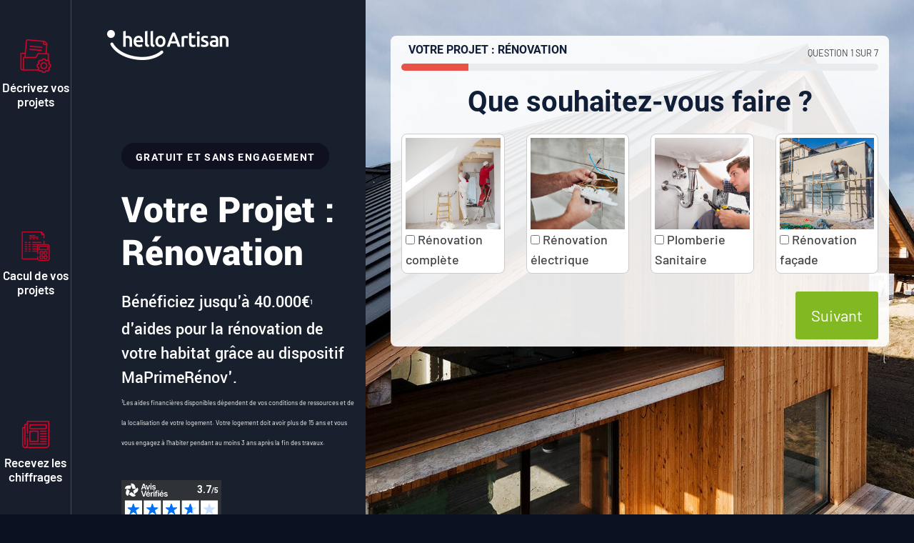

--- FILE ---
content_type: text/html
request_url: https://lp.helloartisan.com/part/HA-metiers-012023/form.php?id=161&from=990-1728
body_size: 15905
content:
<!DOCTYPE html>
<html lang="fr">
<head>
<meta charset="UTF-8" />
<meta name="viewport" content="width=device-width, initial-scale=1.0" />
<title>Rénovation</title>
<meta name="description" content="" />
<link rel="stylesheet" href="css/primary.css" />
<link rel="stylesheet" href="css/add.css" />
<link rel="shortcut icon" type="image/x-icon" href="images/favicon.ico">
<!-- Google Tag Manager -->
<script>(function(w,d,s,l,i){w[l]=w[l]||[];w[l].push({'gtm.start':
new Date().getTime(),event:'gtm.js'});var f=d.getElementsByTagName(s)[0],
j=d.createElement(s),dl=l!='dataLayer'?'&l='+l:'';j.async=true;j.src=
'https://www.googletagmanager.com/gtm.js?id='+i+dl;f.parentNode.insertBefore(j,f);
})(window,document,'script','dataLayer','GTM-5XXCMML');</script>
<!-- End Google Tag Manager -->





</head>
<body bgcolor="#0a1222" style="background-color:#0a1222">
 

    <div class="page-wrapper boxed_wrapper">
        <header class="main-header main-header-style3">

            <nav class="main-menu main-menu-style3">
                <div class="main-menu__wrapper clearfix">
                    <div class="container">
                        <div class="main-menu__wrapper-inner">

                            <div class="main-menu-style3-left">
                                <div class="logo-box-style1">
                                    <a href="#">
                                        <img src="images/logo-1.png" alt="Awesome Logo" title="">
                                    </a>
                                </div>
                            </div>

                        </div>
                    </div>
                </div>
            </nav>
        </header>
        <!--Main Slider Start-->
        <section class="main-slider main-slider-style3">

            <div class="left-panel">
              
                <div class="option-box">
                    <div class="icon">
                        <img src="images/icon-3__project.png" alt="">
                        <p><a href="#">Décrivez vos projets</a></p>
                    </div>
                </div>
                <div class="option-box">
                    <div class="icon">
                        <img src="images/icon-4__estimate.png" alt="">
                        <p><a href="#">Cacul de vos projets</a></p>
                    </div>
                </div>
                <div class="option-box">
                    <div class="icon">
                        <img src="images/icon-5__news.png" alt="">
                        <p><a href="#">Recevez les chiffrages</a></p>
                    </div>
                </div>
            </div>

            <div class="content-layer">
                <div class="container bloc-responsive-1" style="border-bottom: 1px solid rgba(255, 255, 255, 0.2);">
                    <div class="row">
                        <div class="col-xl-12">
                            <div class="main-slider-content">
                                <div class="main-slider-content__inner">
                                    <div class="sub-title">
                                        <h5>Gratuit et sans engagement</h5>
                                    </div>
                                    <div class="big-title">
                                        <h2>Votre Projet : Rénovation</h2>
                                    </div>
                                    <div class="text">
                                          <p>Bénéficiez jusqu'à 40.000€<small><sup>1</sup></small> d'aides pour la rénovation de votre habitat grâce au dispositif MaPrimeRénov'.</p>
                                        
<small style="color:#FFFFFF; line-height:12px;"><sup>1</sup>Les aides financières disponibles dépendent de vos conditions de ressources et de la localisation de votre logement. Votre logement doit avoir plus de 15 ans et vous vous engagez à l'habiter pendant au moins 3 ans après la fin des travaux.</small>
                                    </div>
                                    
                                    <div class="btn-box">
                                        <!--
                                        <a class="btn-one" href="">
                                            <span class="txt">
                                               1 - Décrivez votre projet
                                                <i class="icon-right"></i>
                                            </span>
                                        </a>
                                        -->
 <div id="5c653c25-9eb5-4d95-a3e9-d7f96658b843"></div><script async charset="utf-8" src="https://widgets.rr.skeepers.io/generated/e8e5360c-d480-8bb4-2900-2370bcc45571/5c653c25-9eb5-4d95-a3e9-d7f96658b843.js"></script>                                    </div>
                                    
                                </div>
                            </div>
                        </div>
                    </div>
                </div>
            </div>
         <div class="image-layer" style="background-image: url(metiers/bg/6.jpg);">
            
             <div class="container bloc-responsive-2">
                    <div class="row" style="background-color:rgba(255, 255, 255, 0.9); border-radius:8px;">
                        <div class="col-xl-12">
    <form method="POST" id="form" class="form " action="merci.php">
				<input type="hidden" name="gclid" value="" />
                <input type="hidden" name="cid" value="" />
<div class="step">
					<div class="title-step">Étape 1/4</div>
					<section class="titleform"><span class="text-end text-uppercase">Question 1 sur 7</span>
						<h4 class="text-uppercase">Votre projet : Rénovation </h4>
                        
						<div class="progress-step">
                            <div class="progress">
                                <div class="progress-bar progress-bar active" role="progressbar" aria-valuemin="0" aria-valuemax="100"></div>
                            </div>
                        </div>
                        <h1>Que souhaitez-vous faire ?</h1>
					</section>
                 
<section class="step-form ">
<div class="row">
  <div class="col-sm-6 col-md-3 ">
  	<label class="lbl" for="cross_6">
    <div class="thumbnail">
      <div class="caption">
        <img src="metiers/6.jpg" alt="Rénovation" class="img-responsive" width="100%" height="auto">
    	<input value="6" id="cross_6" name="cross_secteur[]" type="checkbox" class="lblradio">
        <span>Rénovation complète</span>
      </div>
    </div>    
    </label>    
  </div>
    
  
  <div class="col-sm-6 col-md-3 ">
  	<label class="lbl1" for="cross_219">
    <div class="thumbnail">
      <div class="caption">
        <img src="metiers/219.jpg" alt="Rénovation électrique" class="img-responsive" width="100%" height="auto">
    	<input value="219" id="cross_219" name="cross_secteur[]" type="checkbox" class="lblradio1">
        <span>Rénovation électrique</span>
      </div>
    </div>    
    </label>    
  </div>  
  
  <div class="col-sm-6 col-md-3">
  	<label class="lbl2" for="cross_226">
    <div class="thumbnail">
      <div class="caption">
        <img src="metiers/226.jpg" alt="Plomberie" class="img-responsive" width="100%" height="auto">
    	<input value="226" id="cross_226" name="cross_secteur[]" type="checkbox" class="lblradio2">
        <span>Plomberie Sanitaire</span>        
      </div>
    </div>    
    </label>    
  </div>  
  
  <div class="col-sm-6 col-md-3">
  	<label class="lbl3" for="cross_94">
    <div class="thumbnail">
      <div class="caption">
        <img src="metiers/54.jpg" alt="Renovation facade" class="img-responsive" width="100%" height="auto">
    	<input value="54" id="cross_54" name="cross_secteur[]" type="checkbox" class="lblradio3">
        <span>Rénovation façade&nbsp;</span>        
      </div>
    </div>    
    </label>    
  </div>



<div class="form-btn">
	<button type="button" class="action next btn anim" style="">Suivant</button>
</div>
</div>
</section>
</div>

<div class="step">
					<div class="title-step">Étape 1/4</div>
					<section class="titleform"><span class="text-end text-uppercase">Question 2 sur 7</span>
						<h4 class="text-uppercase">Votre projet : Rénovation</h4>
                        
						<div class="progress-step">
                            <div class="progress">
                                <div class="progress-bar progress-bar active" role="progressbar" aria-valuemin="0" aria-valuemax="100"></div>
                            </div>
                        </div>
                        <h1>Souhaitez-vous changer de menuiseries ?</h1>
					</section>
                 
<section class="step-form ">
<div class="row">
  <div class="col-sm-6 col-md-3 ">
  	<label class="lbl" for="cross_33">
    <div class="thumbnail">
      <div class="caption">
        <img src="images/33.jpg" alt="Fenêtre PVC" class="img-responsive" width="100%" height="auto">
    	<input value="33" id="cross_33" name="cross_secteur[]" type="checkbox" class="lblradio">
        <span>Fenêtre PVC</span>
      </div>
    </div>    
    </label>    
  </div>
  
  <div class="col-sm-6 col-md-3">
  	<label class="lbl2" for="cross_36">
    <div class="thumbnail">
      <div class="caption">
        <img src="images/36.jpg" alt="Fenêtre Bois" class="img-responsive" width="100%" height="auto">
    	<input value="36" id="cross_36" name="cross_secteur[]" type="checkbox" class="lblradio2">
        <span>Fenêtre Bois</span>        
      </div>
    </div>    
    </label>    
  </div>  
  
  <div class="col-sm-6 col-md-3">
  	<label class="lbl3" for="cross_30">
    <div class="thumbnail">
      <div class="caption">
        <img src="images/30.jpg" alt="Fenêtre Aluminium" class="img-responsive" width="100%" height="auto">
    	<input value="30" id="cross_30" name="cross_secteur[]" type="checkbox" class="lblradio3">
        <span>Fenêtre Aluminium</span>        
      </div>
    </div>    
    </label>    
  </div>

<div class="col-sm-6 col-md-3">
  	<label class="lbl4" for="cross_34">
    <div class="thumbnail">
      <div class="caption">
      <img src="images/34.jpg" alt="" class="img-responsive" width="100%" height="auto">
    	<input value="34" id="cross_34" name="cross_secteur[]" type="checkbox" class="lblradio4">
        <span>Volets battants/roulants</span>
 			</div>
    	</div>    
    </label>    
  </div>

<div class="form-btn">
	<button type="button" class="action next btn anim" style="">Suivant</button>
</div>
</div>
</section>
</div>
<div class="step">
					<div class="title-step">Étape 1/4</div>
					<section class="titleform"><span class="text-end text-uppercase">Question 3 sur 7</span>
						<h4 class="text-uppercase">Votre projet : Rénovation</h4>
                        
						<div class="progress-step">
                            <div class="progress">
                                <div class="progress-bar progress-bar active" role="progressbar" aria-valuemin="0" aria-valuemax="100"></div>
                            </div>
                        </div>
                        <h1>Souhaitez-vous faire isoler vos :</h1>
					</section>
                 
<section class="step-form ">
<div class="row">
  <div class="col-sm-6 col-md-3 ">
  	<label class="lbl" for="cross_66">
    <div class="thumbnail">
      <div class="caption">
        <img src="images/66.jpg" alt="Isolation des combles non aménageables" class="img-responsive" width="100%" height="auto">
    	<input value="66" id="cross_66" name="cross_secteur[]" type="checkbox" class="lblradio">
        <span>Isolation des combles non aménageables</span>
      </div>
    </div>    
    </label>    
  </div>
  
  
  
  <div class="col-sm-6 col-md-3 ">
  	<label class="lbl" for="cross_67">
    <div class="thumbnail">
      <div class="caption">
        <img src="images/67.jpg" alt="Isolation des combles aménageables" class="img-responsive" width="100%" height="auto">
    	<input value="67" id="cross_67" name="cross_secteur[]" type="checkbox" class="lblradio">
        <span>Isolation des combles aménageables</span>
      </div>
    </div>    
    </label>    
  </div>
  
  
  <div class="col-sm-6 col-md-3">
  	<label class="lbl2" for="cross_56">
    <div class="thumbnail">
      <div class="caption">
        <img src="images/56.jpg" alt="Isolation extérieure" class="img-responsive" width="100%" height="auto">
    	<input value="56" id="cross_56" name="cross_secteur[]" type="checkbox" class="lblradio2">
        <span>Isolation par l'extérieure</span>        
      </div>
    </div>    
    </label>    
  </div>  
  
  <div class="col-sm-6 col-md-3">
  	<label class="lbl3" for="cross_65">
    <div class="thumbnail">
      <div class="caption">
        <img src="images/65.jpg" alt="Isolation par l'intérieur" class="img-responsive" width="100%" height="auto">
    	<input value="65" id="cross_65" name="cross_secteur[]" type="checkbox" class="lblradio3">
        <span>Isolation par l'intérieur</span>        
      </div>
    </div>    
    </label>    
  </div>



<div class="form-btn">
	<button type="button" class="action next btn anim" style="">Suivant</button>
</div>
</div>
</section>
</div>

<div class="step">
					<div class="title-step">Étape 1/4</div>
					<section class="titleform"><span class="text-end text-uppercase">Question 4 sur 7</span>
						<h4 class="text-uppercase">Votre projet : Rénovation</h4>
                        
						<div class="progress-step">
                            <div class="progress">
                                <div class="progress-bar progress-bar active" role="progressbar" aria-valuemin="0" aria-valuemax="100"></div>
                            </div>
                        </div>
                        <h1>Rénovez votre toiture ?</h1>
					</section>
                 
<section class="step-form ">
<div class="row">
  <div class="col-sm-6 col-md-3 ">
  	<label class="lbl" for="cross_23">
    <div class="thumbnail">
      <div class="caption">
        <img src="images/project-v2-3.jpg" alt="" class="img-responsive" width="100%" height="auto">
    	<input value="23" id="cross_23" name="cross_secteur[]" type="checkbox" class="lblradio">
        <span>Rénovation de couverture</span>
      </div>
    </div>    
    </label>    
  </div>
  
  <div class="col-sm-6 col-md-3">
  	<label class="lbl2" for="cross_212">
    <div class="thumbnail">
      <div class="caption">
        <img src="images/project-v1-1.jpg" alt="" class="img-responsive" width="100%" height="auto">
    	<input value="212" id="cross_212" name="cross_secteur[]" type="checkbox" class="lblradio2">
        <span>Décrassage / Démoussage</span>        
      </div>
    </div>    
    </label>    
  </div>  
  
  <div class="col-sm-6 col-md-3">
  	<label class="lbl3" for="cross_26">
    <div class="thumbnail">
      <div class="caption">
        <img src="images/project-v1-4.jpg" alt="" class="img-responsive" width="100%" height="auto">
    	<input value="26" id="cross_26" name="cross_secteur[]" type="checkbox" class="lblradio3">
        <span>Étanchéité de Toiture&nbsp;&nbsp;</span>        
      </div>
    </div>    
    </label>    
  </div>

<div class="col-sm-6 col-md-3">
  	<label class="lbl4" for="cross_22">
    <div class="thumbnail">
      <div class="caption">
      <img src="images/project-v1-3.jpg" alt="" class="img-responsive" width="100%" height="auto">
    	<input value="22" id="cross_22" name="cross_secteur[]" type="checkbox" class="lblradio4">
        <span>Couverture tuiles / petits éléments</span>
 			</div>
    	</div>    
    </label>    
  </div>

<div class="form-btn">
	<button type="button" class="action next btn anim" style="">Suivant</button>
</div>
</div>
</section>
</div>
 <div class="step" style="padding-bottom:50px;">
    <div class="title-step">Étape 2/3</div>
					<section class="titleform"><span class="text-end text-uppercase">question 2 sur 4</span>
						<h4 class="text-uppercase">Votre projet :  Rénovation  </h4>
                    
                   
                        
                        
                    <div class="progress-step">
                            <div class="progress">
                                <div class="progress-bar progress-bar active" role="progressbar" aria-valuemin="0" aria-valuemax="100"></div>
                            </div>
                        </div>
                         <h1>Quel est votre type d'habitation ?<small><br>Pour bénéficier des aides votre logement doit être achevé depuis plus de 15 ans.</small></h1>	
						
					</section>
					<section class="picture">
						<div class="row">
							
							<div class="col-sm-12 col-md-6 marginbotton-xs-20">
								<figure type="button" id="6" class="action next anim" style="background:#f5f5f5; min-height:54px;">
									<figcaption><input id="Habitation"  name="Habitation" value="Maison" type="radio" class="wideRadio" ><span class="icon-roof"></span> Maison</figcaption>
								</figure>
							</div>
                            
							 <div class="col-sm-12 col-md-6 marginbotton-xs-20">
								<figure type="button" id="7" class="action next anim" style="background:#f5f5f5; min-height:54px;">
									<figcaption><input id="Habitation"  name="Habitation" value="Appartement" type="radio" class="wideRadio"><span class="icon-skyscrapers1"></span> Appartement</figcaption>
								</figure>
							</div>	
						</div>
					</section>                   
</div>

<div class="step" style="padding-bottom:50px;">
    <div class="title-step">Étape 2/5</div>
					<section class="titleform"><span class="text-end text-uppercase">question 3 sur 4</span>
						<h4 class="text-uppercase">Votre projet :  Rénovation  </h4>
                        
						
                         
                          <div class="progress-step">
                            <div class="progress">
                                <div class="progress-bar progress-bar active" role="progressbar" aria-valuemin="0" aria-valuemax="100"></div>
                            </div>
                        </div> 
                        
                        <h1>Vous &ecirc;tes ? <br> <small>Le montant des aides dépend de votre situation.</small></h1>	
                       
                                               
					</section>
					<section class="picture">
						<div class="row">
							<div class="col-sm-12 col-md-6 marginbotton-xs-20">
								<figure type="button" id="8" class="action next anim blueHover" style="background:#f5f5f5; min-height:54px;">
									<figcaption><input id="Statut"  name="Statut" value="proprietaire" type="radio" class="wideRadio">Propriétaire</figcaption>
								</figure>                                
							</div>
                            
							 <div class="col-sm-12 col-md-6 marginbotton-xs-20">
								<figure type="button" id="9" class="action next anim blueHover" style="background:#f5f5f5; min-height:54px;">
									<figcaption><input id="Statut"  name="Statut" value="locataire" type="radio" class="wideRadio">Locataire</figcaption>
								</figure>
							</div>	
						</div>
					</section>                   
				</div>	


 
                <div class="step">
						<div class="title-step">Étape 10/10</div>
						<section class="titleform"><span class="text-end text-uppercase">question 4 sur 4</span>
						<h4 class="text-uppercase">Votre projet :  Rénovation </h4>
                        
							
							<div class="progress-step">
                            <div class="progress">
                                <div class="progress-bar progress-bar" role="progressbar" aria-valuemin="0" aria-valuemax="100"></div>
                            </div>
                        </div>
                        <h1>Vos coordonnées : </h1>
						</section>
                        
						<section class="step-form">
                        	<div class="form-group row">                            	
                            	<div class="col-sm-12 col-md-6 marginbottom-lg">  
                                <label class="border-0" for="nom">Votre Nom*</label>                          
                                    <input type="text" class="form-control" id="nom" name="nom" placeholder="Votre Nom" tabindex="1" value="" required>
                                    <span class="error text-danger"></span>                                 </div>
                                 
                                 <div class="col-sm-12 col-md-6 marginbottom-lg">
                                 <label class="border-0" for="prenom">Votre Prénom*</label>    
                                 	<input type="text" class="form-control" id="prenom" name="prenom" placeholder="Votre Prénom" tabindex="2" value="" required>
									<span class="error text-danger"></span>                                 </div>
							</div>
                           
                          <div class="form-group row">
                            <input type="hidden" name="adresse" id="adresse" value="-" />
                                 <div class="col-sm-12 col-md-6  marginbottom-lg">                                 
                                 <label class="border-0" for="email">Votre Email*</label>  
                                    <input type="email" class="form-control" id="email" name="email" placeholder="Votre Email" tabindex="3" value="" required >
									<span class="error text-danger"></span>                                </div>                                
                                
                                <div class="col-sm-12 col-md-6 marginbottom-lg">
                                <label class="border-0" for="telephone">Votre Téléphone*</label> 
                                		<input type="tel"  name="telephone"  pattern="^(\d{10})$" class="form-control" id="tel" placeholder="Téléphone" maxlength="10" tabindex="4" value="" required >
										<span class="error text-danger"></span>                                </div>  
                            </div>
                            
					  <div class="form-group row">                            	
                            	<div class="col-sm-12 col-md-6 marginbottom-lg">  
                                <label class="border-0" for="pro_cp">Votre code postal*</label>                           	
                                    <!--<input type="text" class="form-control" id="cp" name="cp" placeholder="Code Postal" required >-->                                    
                                    <input tabindex="5" maxlength="5" class="ui-autocomplete-input form-control" name="pro_cp" id="pro_cp" autocomplete="off" placeholder="Code postal" type="text" value="" required>
                                    <span class="error text-danger"></span>                                </div>
                                
                             
                                <div class="col-sm-12 col-md-6 marginbottom-lg"> 
                                    <span class="arrow">▾</span>
                                   <!-- <select id="ville" class="form-control" name="ville" required>
                                        <option value="">Ville</option>
                                    </select>
                                    -->
                                    <label class="border-0" for="pro_ville">Votre Ville*</label> 
                                    
                                    <select class="ui-autocomplete-input form-control required" name="pro_ville" id="pro_ville" autocomplete="off" placeholder="Votre ville" tabindex="6" required style="background-color:#FFFFFF;">
                                    <option value="">Ville</option>
                                                                        </select>
                                    <span class="error text-danger"></span>                                </div>
							</div>                            
                            
                            
﻿<div class="col-sm-12 col-md-12 row">
<div id="mainCheckboxes">  
  <div class="checkbox mgBottom">  
     <div class="">
     <label for="optins" class="error valid" style="display: none !important;"></label>
  
    <label class="form-check-label opt border-0" for="optins" style="line-height:12px; font-size:12px; margin-bottom:10px; display:block; height:30px">  <input type="checkbox" name="optins" class="" id="optins" > J'accepte les conditions générales d'utilisations et consens à l'exploitation de mes données personnelles. J'accepte d'être contacté pour qualifier ma demande et consens pour une visite technique. Voir les <a href="#myModalCGU" data-toggle="modal" style="color:#666666; text-decoration:underline !important;">CGU</a></label>
  </div>
</div>
</div>
</div>                            
						<div class="form-btn">     
                       <!--<button type="button" class="action back btn anim" style="">Retour</button>-->
                            
                                                   
                        <button type="submit" name="send" value="1" class="action submit btn anim loader" id="load" data-loading-text="<i class='fa fa-spinner fa-spin '></i> Chargement en cours..."> &Eacute;tape suivante</button>
                        <input name="send" id="send" value="1" type="hidden">     
                        <input name="prov" id="prov" value="0" type="hidden">
                        <input name="from" id="from" type="hidden" value="990-1728"> 
                        <input type="hidden" name="referer" value="lp.helloartisan.com/part/HA-metiers-012023/form.php?id=161&from=990-1728" />     
                        <input type="hidden" name="support" value="Not mobile mozilla/5.0 (macintosh; intel mac os x 10_15_7) applewebkit/537.36 (khtml, like gecko) chrome/131.0.0.0 safari/537.36; claudebot/1.0; +claudebot@anthropic.com) IP:3.140.252.99" />
                        <input type="hidden" name="tduid" value="" /> 
                        



 
                        
							</div>
						</section>
					</div>
                    
                    
                    
                    
             </form>
                        </div>
                  </div>
            </div>
            </div>

      </section>

<section class="testimonials-style1-area">
          
<div class="container">
                <div class="row">
                    <div class="col-xl-4">
                        <div class="testimonial-style1-title-box">
                            <div class="sec-title">
                                <div class="sub-title">
                                    <div class="border-left"></div>
                                    <h5>Témoignages</h5>
                                </div>
                                <h2>Les clients<br> parlent de<br> Nous</h2>
                            </div>
                        </div>
                    </div>

                    <div class="col-xl-8">
                        <div class="testimonial-style1-content-box">
                            <div class="owl-carousel owl-theme thm-owl__carousel testimonial-style1-carousel owl-nav-style-one owl-loaded owl-drag" >

                            <div class="owl-stage-outer">
                            	<div class="owl-stage" style="width:800px;">

                                
                                <div class="owl-item cloned" style="width: 370px; margin-right: 30px;">
                                <div class="single-testimonials-style1">
                                    <div class="single-testimonials-style1__inner">
                                        <div class="quote-box">
                                            <span class="icon-quotation"></span>
                                        </div>
                                        <div class="text-box">
                                            <p>Je remercie la conseillère pour la qualité de son appel téléphonique. Nous avons convenu très rapidement de Rdv avec les artisans locaux compétents. Merci encore pour la célérité dont avez preuve la conseillère.
                                            </p>
                                        </div>
                                    </div>
                                    <div class="customer-info">
                                        <div class="img-box">
                                            <img src="images/testimonial-v1-1.jpg" alt="">
                                        </div>
                                        <div class="title-box">
                                            <h3>Hamid M.</h3>
                                            <span>Particulier</span>
                                        </div>
                                    </div>
                                </div></div>
                                
                                <div class="owl-item cloned" style="width: 370px; margin-right: 30px;">
                                <div class="single-testimonials-style1">
                                    <div class="single-testimonials-style1__inner">
                                        <div class="quote-box">
                                            <span class="icon-quotation"></span>
                                        </div>
                                        <div class="text-box">
                                        <p><strong>L'entreprise est réactive et efficace</strong></p>
                                            <p>L'entreprise est réactive et efficace. Les rendez vous sont pris en qq minutes. Les artisans m'ont appelé le même jour pour confirmer leur passage.
Bravo !
Je recommande sans hesiter
                                            </p>
                                        </div>
                                    </div>
                                    <div class="customer-info">
                                        <div class="img-box">
                                            <img src="images/testimonial-v1-2.jpg" alt="">
                                        </div>
                                        <div class="title-box">
                                            <h3>Christine L.</h3>
                                            <span>Particulier</span>
                                        </div>
                                    </div>
                                </div></div>
                                
                                
                                </div></div>
                                <div class="owl-nav disabled">
                                <button type="button" role="presentation" class="owl-prev">
                                <span class="left icon-left-arrow"></span></button>
                                <button type="button" role="presentation" class="owl-next"><span class="right icon-right-arrow"></span></button>
                                </div>
                                <div class="owl-dots disabled"></div></div>
                        </div>
                    </div>

                </div>
            </div>
        </section>

<section class="fact-counter-area">
            <div class="container">
                <div class="row">
                    <div class="col-xl-12">
                        <div class="fact-counter_box">
                            <div class="border-top-color"></div>
                            <ul class="clearfix">

                                <!--Start Single Fact Counter-->
                                <li class="single-fact-counter">
                                    <div class="icon">
                                        <span class="icon-roof"></span>
                                    </div>
                                    <div class="outer-box">
                                        <div class="count-outer count-box counted"> <i class="icon-plus"></i>
                                            <span class="count-text" data-speed="3000" data-stop="50000">50000</span>
                                        </div>
                                        <div class="title">
                                            <h6>Projects réalisés</h6>
                                        </div>
                                    </div>
                                </li>
                                <!--End Single Fact Counter-->

                                <!--Start Single Fact Counter-->
                                <li class="single-fact-counter">
                                    <div class="icon">
                                        <span class="icon-worker-1"></span>
                                    </div>
                                    <div class="outer-box">
                                        <div class="count-outer count-box counted"> <i class="icon-plus"></i>
                                            <span class="count-text" data-speed="3000" data-stop="2500">2500</span>
                                           
                                        </div>
                                        <div class="title">
                                            <h6>Professionnels</h6>
                                        </div>
                                    </div>
                                </li>
                                <!--End Single Fact Counter-->

                                <!--Start Single Fact Counter-->
                                <li class="single-fact-counter">
                                    <div class="icon">
                                        <span class="icon-rating"></span>
                                    </div>
                                    <div class="outer-box">
                                        <div class="count-outer count-box counted"><i class="icon-plus"></i>
                                            <span class="count-text" data-speed="3000" data-stop="30000">30000</span>
                                            
                                        </div>
                                        <div class="title">
                                            <h6>Clients satisfaits</h6>
                                        </div>
                                    </div>
                                </li>
                                <!--End Single Fact Counter-->

                                <!--Start Single Fact Counter-->
                                <li class="single-fact-counter">
                                    <div class="icon">
                                        <span class="icon-skyscrapers1"></span>
                                    </div>
                                    <div class="outer-box">
                                        <div class="count-outer count-box counted"><i class="icon-plus"></i>
                                            <span class="count-text" data-speed="3000" data-stop="17">120</span>
                                        </div>
                                        <div class="title">
                                            <h6>Métiers </h6>
                                        </div>
                                    </div>
                                </li>
                                <!--End Single Fact Counter-->

                            </ul>
                        </div>
                    </div>
                </div>
            </div>
        </section>


        <div class="">
            <!--Start footer area -->
            <footer class="footer-area">
                <div class="footer-area-img-box aos-init aos-animate" data-aos="slide-up" data-aos-easing="linear" data-aos-duration="2500">
                    <img class="float-bob-y" src="images/footer-area-img-1.png" alt="">
                </div>
                <!--Start Footer Top-->
                <div class="footer-top">
                    <div class="container">
                        <div class="footer-top__inner">
                            <ul class="footer-contact-info-box1">
                                <li>
                                    <div class="footer-contact-info-box1__single">
                                        <div class="icon">
                                            <span class="icon-location"></span>
                                        </div>
                                        <div class="text">
                                            <p>41-43 avenue du Centre
78180 Montigny-le-Bretonneux - Yvelines4</p>
                                        </div>
                                    </div>
                                </li>
                                <li>
                                    <div class="footer-contact-info-box1__single">
                                        <div class="icon">
                                            <span class="icon-envelope"></span>
                                        </div>
                                        <div class="text">
                                            <p>Email :</p>
                                            <h5><a href="mailto:contact@batiweb.com">contact@batiweb.com </a></h5>
                                        </div>
                                    </div>
                                </li>
                                <li>
                                    <div class="footer-contact-info-box1__single">
                                        <div class="icon">
                                            <span class="icon-telephone"></span>
                                        </div>
                                        <div class="text">
                                            <p>Téléphone :</p>
                                            <h5><a href="tel:0800 200 320">0800 200 320</a></h5>
                                        </div>
                                    </div>
                                </li>
                            </ul>
                        </div>
                    </div>
                </div>
                <!--End Footer Top-->


                <div class="footer-bottom">
                    <div class="container">
                        <div class="bottom-inner">
                            <div class="copyright-text">
                                <p>
                                    © Copyright <a href="index.html">helloArtisan</a> 2024
<a data-toggle="modal" href="#myMentionsLegales">Mentions légales </a> I <a data-toggle="modal" href="#charte">Charte qualité</a> I <a data-toggle="modal" href="#RGPD">RGPD</a> - 
<a href="https://www.instagram.com/hello_artisan/?hl=fr"><i class="fab fa-instagram"></i></a> - 
<a href="https://www.facebook.com/helloartisan"><i class="fab fa-facebook"></i></a> - 
<a href="https://www.linkedin.com/company/helloartisan/posts/?feedView=all&viewAsMember=true"><i class="fab fa-linkedin"></i></a> - 
<a href="https://www.youtube.com/@helloartisan/?sub_confirmation=1"><i class="fab fa-youtube"></i></a>
</p>
                            </div>
                            <div class="footer-bottom-right">
                                <p></p>
                            </div>
                        </div>
                    </div>
                </div>
            </footer>
            <!--End footer area-->
        </div>
   <!-- Modal privee-->
<div class="modal" id="myMentionsLegales">
  <div class="modal-dialog">
    <div class="modal-content">
      <div class="modal-header">
        <button type="button" class="close" data-dismiss="modal" aria-hidden="true">&times;</button>
        <h4 class="modal-title">Conditions générales d'utilisation</h4>
      </div>
      <div class="modal-body">
       
    <h3 id="st0">1- Présentation</h3>
<p>Le site helloartisan.com est la propriété de la société Batiweb.com, SAS au capital de 199.096 euros, immatriculée au Registre du Commerce et des Sociétés de Versailles sous le numéro</p>
<p>FR2043229217500036, dont le siège est situé au 41/43&nbsp; Avenue du Centre, 78180 Montigny Le Bretonneux.</p>
<p>Le directeur de la publication du site est Monsieur Nicolas&nbsp;RICART, en qualité de Président de la société Batiweb.com.</p>
<h3 id="st1">2- Définitions</h3>
<p>Pour le besoin des présentes, les termes suivants désignent&nbsp;:</p>
<ul><li>«&nbsp;Site&nbsp;»&nbsp;: Représente le site internet&nbsp;<a href="/">www.helloartisan.com</a></li>
<li>«&nbsp;Société&nbsp;»&nbsp;: Représente Batiweb.com, propriétaire du site et de la marque helloArtisan</li>
<li>«&nbsp;L'utilisateur&nbsp;»&nbsp;: Représente toute personne physique ou morale inscrite au RCS ou au RCM&nbsp; utilisant les services du site helloartisan.com</li>
<li>«&nbsp;Client&nbsp;»&nbsp;: Représente toute personne physique ou morale utilisant les pages du site helloartisan.com dans la perspective de déposer une demande de devis et d'obtenir une liste de professionnels du BTP qui répondent à cette demande de devis</li>
<li>«&nbsp;Adhérent&nbsp;»&nbsp;: Représente toute personne physique ou morale utilisant le service pour consulter les demandes de devis diffusées sur le site helloartisan.com et proposant des produits ou services au Client</li>
<li>«&nbsp;Formulaire Client&nbsp;»&nbsp;: Représente le masque de saisie permettant au contact d'enregistrer la demande de devis correspondant à son choix</li>
<li>«&nbsp;Formulaire Adhérent»&nbsp;: Représente le masque de saisie permettant au professionnel de s'inscrire au service helloartisan.com et d'adhérer au&nbsp; réseau de professionnels</li>
<li>«&nbsp;Compte client&nbsp;»&nbsp;: Espace mis à disposition de l'Adhérent sur le site&nbsp;<a href="/">www.helloartisan.com</a>&nbsp;pour gérer en ligne le service proposé</li>
<li>«&nbsp;Fiche client&nbsp;»&nbsp;: Représente l'ensemble des informations relatives à une demande de devis effectuée par un Client.</li>
</ul><h3 id="st2">3- Reconnaissances Générales</h3>
<p>Votre utilisation du site helloartisan.com implique que vous reconnaissez et acceptez les dispositions décrites dans ce document, aussi vous serez lié(e) par ces Conditions Générales.</p>
<p>Si vous n'acceptez pas d'être lié(e) par ces dispositions, n'utilisez pas et n'accédez pas au Site et à ses services.</p>
<h3 id="st3">4- Descriptif du service helloArtisan</h3>
<p>4.1 helloArtisan propose un service de mise en relation Clients/Adhérents.</p>
<p>helloArtisan propose aux Clients de remplir un formulaire client afin d'être mis en relation gratuitement avec un ou plusieurs Adhérents.</p>
<p>Les Adhérents ayant reçu la demande de devis prennent ensuite directement contact avec le Client afin de lui établir un devis, et le cas échéant, réaliser la ou les prestations demandées.</p>
<p>Les demandes de devis sont attribuées à l'Adhérent automatiquement selon les critères d'attribution définis par l'Adhérent lui-même.</p>
<p>4.2 helloArtisan met à disposition de chaque Adhérent un Compte client accessible 24h/24h et 7 jours/7 depuis le site&nbsp;<a href="/">www.helloartisan.com</a>.</p>
<p>A partir de son Compte client &nbsp;l'Adhérent est responsable de définir :</p>
<ul><li>Les critères d'attribution des demandes de devis</li>
<li>Le nombre maximum de demande de devis à recevoir par mois</li>
<li>Le(s) secteur(s) d'activité avec les formulaires de demandes de devis qui y sont associés&nbsp;</li>
<li>La zone géographique d'intervention en France.</li>
</ul><p>Depuis son Compte client l'Adhérent peut également&nbsp;:</p>
<ul><li>Accéder aux demandes de devis qui lui sont attribuées</li>
<li>Contacter le Service Clients helloArtisan</li>
<li>Consulter/Imprimer ses factures</li>
<li>Modifier son profil</li>
<li>Consulter/Imprimer les présentes Conditions Générales de Vente ainsi que le Guide de bonnes pratiques</li>
<li>Parrainer des filleuls pour obtenir des réductions</li>
<li>Faire évoluer son offre vers l'offre Premium.</li>
</ul><h3 id="st4">5- Engagements de Batiweb.com et helloArtisan</h3>
<p>5.1 helloartisan.com s'engage à transmettre à l'Adhérent des demandes de devis recueillies correspondantes aux critères de son choix. 5.2 Les demandes de devis obtenues sont à la fois envoyées par SMS (Formule Premium), à l'adresse e-mail indiquée par l'Adhérent lors de son inscription, et déposées sur son Compte client. L'Adhérent dispose d'un délai de 2(deux) jours calendaires pour déposer une réclamation concernant une demande de devis non conforme (Article 11). 5.3 helloArtisan s'engage à adresser la demande de devis du Client à 3 Adhérents maximum.</p>
<h3 id="st5">6- Responsabilité de Batiweb.com et helloartisan.com</h3>
<p>Malgré tous les efforts pour qualifier au mieux le Client ainsi que sa demande de devis, Batiweb.com ne saurait être tenue pour responsable de toute fausse information et/ou demande de devis communiquée à l'Adhérent, ni des dommages directs ou indirects pouvant en résulter.</p>
<p>La seule obligation souscrite par Batiweb.com est la mise en relation du Client avec l'Adhérent. Elle n'intervient pas dans les négociations menées par la suite entre le Client et l'Adhérent, et ne pourra en aucun cas être tenue pour responsable des différends qui pourraient survenir entre eux dans les négociations et/ou fourniture des prestations.</p>
<p>Batiweb.com décline toute responsabilité civile et/ou pénale quant aux conséquences directes et indirectes de sa mise en relation entre Utilisateurs et Adhérents. La responsabilité de Batiweb.com concernant la pertinence et la qualité des demandes de devis transmises à l'Adhérent ne saurait être engagée. En conséquence, l'Adhérent renonce de manière irrévocable, à tous droits, actions, recours et réclamations de quelque nature que ce soit à l'encontre de Batiweb.com contre tous recours de Clients.</p>
<h3 id="st6">7- Engagements des Adhérents</h3>
<p>7.1 L'Adhérent, en souscrivant au service helloArtisan, s'engage à&nbsp;:</p>
<ul><li>Etre inscrit au Registre du Commerce ou à la Chambre des Métiers</li>
<li>Etre à jour de ses assurances responsabilité Civile Professionnelle</li>
<li>Répondre sous 2 (deux) jours ouvrés à toutes les demandes de devis reçues via helloArtisan, même par la négative le cas échéant</li>
<li>Etablir un devis avant toute prestation</li>
<li>Etablir une facture conforme au devis ou dont l'éventuel dépassement a été accepté par le Client</li>
<li>Réaliser sa prestation aux dates et dans les délais convenus</li>
<li>Respecter les normes en vigueur et employer un personnel compétent et déclarer auprès des organismes compétents</li>
<li>En règle générale, l'Adhérent s'engage à servir au mieux le Client et à respecter tous les engagements pris, dans le cadre du respect des règles de l'art et normes en vigueur.</li>
</ul><p>7.2 Ces engagements sont inscrits par l'Adhérent, et Batiweb.com ne pourrait en aucun cas être tenue pour responsable en cas de manquement à une quelconque de ces obligations.</p>
<h3 id="st7">8- Tarification du service</h3>
<p>8.1 Le service de mise en relation est entièrement gratuit pour les Clients helloArtisan. 8.2 L'inscription au service helloArtisan est payante pour les Adhérents. Le paiement des frais de dossier d'un montant de 50 € HT est obligatoire à l'ouverture du Compte client. 8.3 Le tarif unitaire d'une demande de devis est communiqué à l'Adhérent lors de son inscription et visible sur son Compte client. 8.4 Batiweb.com peut, de plein droit, effectuer une révision de ses tarifs, après en avoir averti l'Adhérent un mois avant la date effective du changement de tarification.</p>
<h3 id="st8">9- Facturation et modalités de paiement</h3>
<p>La facturation du service helloArtisan se fera de manière mensuelle à terme échu. Son calcul se base sur la quantité réelle de devis envoyés à l'Adhérent et le prix unitaire convenu entre les parties.</p>
<p>L'Adhérent se réserve le droit de choisir le mode de règlement par prélèvement SEPA ou par Carte Bancaire. Pour tout règlement par prélèvement &nbsp;SEPA une facture sera envoyée à l'Adhérent à la fin du mois et sera prélevée le 4 du mois suivant.</p>
<p>Le paiement des factures par Carte Bancaire s'effectue chaque jour du mois selon la consommation réelle. L'Adhérent s'engage à fournir ses coordonnées bancaires lors de son inscription, au moment de régler les frais de dossier. Les coordonnées bancaires de l'Adhérent sont transmises directement à la Banque Populaire. En aucun cas helloartisan.com ne conserve les coordonnées bancaires de ses Adhérents.</p>
<p>Les factures sont téléchargeables dans le Compte client personnalisé de l'Adhérent, rubrique «&nbsp;Mes factures&nbsp;».</p>
<h3 id="st9">10- Frais, pénalités, intérêts</h3>
<p>Seront facturés les frais liés au rejet de prélèvement ou de chèque, à raison de 20 € HT par rejet.</p>
<h3 id="st10">11- Réclamation</h3>
<p>Toutes les demandes de devis fournies par le service helloArtisan sont réputées qualifiées par les conseillers Qualité de la société.</p>
<p>Une réclamation peut être adressée au service client&nbsp;:</p>
<ul><li>La réclamation sera recevable dans un délai de 2 jours calendaires à compter de la date d'envoi de la demande de devis. Au-delà de cette période, aucune réclamation ne pourra être acceptée</li>
<li>Le professionnels du BTP devra apporter le motif de sa réclamation ainsi que les coordonnées de la demande de devis</li>
<li>La réclamation pourra être acceptée si et seulement si la demande de devis ne correspond pas&nbsp;:<br>
- A la zone géographique du professionnels du BTP&nbsp;si ce dernier s'engage sur 1 seul département, c'est-à-dire que la demande de devis se situe à plus de 80 kilomètres de son siège social<br>
- A son domaine d'activité<br>
- Si les travaux du Client sont déjà réalisés<br>
- Si le Client abandonne le projet</li>
</ul><p>Sous réserve d'acceptation par nos services, l'Adhérent se verra compenser la demande de devis. La compensation d'une demande de devis se matérialise par le remplacement d'une demande de devis par une autre qui ne sera pas facturée.</p>
<p>Le professionnels du BTP doit adresser sa réclamation à l'adresse suivante&nbsp;: &nbsp;&nbsp;&nbsp;&nbsp;&nbsp;&nbsp;<a href="mailto:service.clients@helloartisan.com">service.clients@helloartisan.com</a>.</p>
<p>Toute réclamation fera l'objet d'une réponse au plus tard 72 heures après la demande.</p>
<h3 id="st11">12- Informations fournies par les utilisateurs du site helloArtisan</h3>
<p>Les informations fournies par l'utilisateur sont confidentielles et ne sont pas accessibles aux tiers. Certaines informations sont destinées à être communiquées aux entreprises référencées ou partenaires du site helloArtisan, d'autres sont réservées à la propre information de la société Batiweb.com</p>
<p>L'Utilisateur s'oblige à ne communiquer et à n'inscrire sur le site helloartisan.com que des informations véridiques, sincères, régulières et fidèles sur sa situation légale sur son activité et sur ses besoins.</p>
<p>L'Utilisateur s'engage à informer la société Batiweb.com sans délai de toute modification concernant sa situation, son activité et sur ses besoins. La société Batiweb.com ne saurait en aucun cas être responsable ni des informations et déclarations erronées et/ou mensongères, de quelque nature que ce soit, que pourraient lui transmettre les Utilisateurs du site helloartisan.com ou que les utilisateurs du site helloartisan.com pourraient inscrire directement sur le site helloartisan.com ni de tout dommage causé par l'utilisation de ces informations.</p>
<h3 id="st12">13- Utilisation des mots de passe et identifiants</h3>
<p>&nbsp;L'Adhérent pourra s'identifier sur son Compte client en indiquant son e-mail (ou son code client) et son mot de passe. Ces identifiants sont personnels et strictement confidentiels. L'Adhérent est seul responsable de leur conservation et de leur utilisation. Tout usage des identifiants est fait sous l'entière responsabilité de celui-ci.</p>
<p>Il est expressément convenu que toute connexion au service ou transmission des données effectuées en utilisant les identifiants de l'Adhérent sera réputée avoir été effectuée par l'Adhérent lui-même ou l'un de ses préposés. La société Batiweb.com décline toute responsabilité en cas de modification des données et informations sur les appels d'offres ou réponses aux demandes de devis comparatifs par une tierce personne qui aurait obtenu les identifiants confidentiels de quelque manière que ce soit.</p>
<p>En cas de perte ou de vol ou de communication à des tiers non autorisés par l'Adhérent de ses identifiants, l'Adhérent doit en informer immédiatement Batiweb.com par voie d'e-mail. Batiweb.com désactivera ces identifiants dans un délai indicatif de deux jours ouvrés à compter de la réception de l'e-mail de l'Utilisateur.</p>
<h3 id="st13">14- Droit d'accès au fichier informatisé</h3>
<p>Conformément à la directive du Parlement Européen et du Conseil du 24 octobre 1995 relative à la protection des personnes physiques à l'égard du traitement des données à caractère personnel et à la libre circulation</p>
<p>de ces données, et à la directive du 15 décembre 1997 concernant le traitement des données à caractère personnel et la protection de la vie privée dans le secteur des télécommunications, l'Utilisateur dispose d'un droit d'accès, de modification, de rectification, de suppression, des</p>
<p>informations nominatives le concernant. Pour cela, il suffit de se rendre dans l'Espace Pro – Rubrique «&nbsp;Mon profil&nbsp;» ou d'adresser un e-mail à l'adresse suivante&nbsp;:&nbsp;<a href="mailto:contact@helloartisan.com">contact@helloartisan.com</a>.</p>
<h3 id="st14">15- Signature électronique</h3>
<p>La validation d'informations ou d'un service par «&nbsp;simple ou double clic&nbsp;» de l'Utilisateur constitue une signature électronique qui a, entre les parties, la même valeur qu'une signature manuscrite.</p>
<h3 id="st15">16- Modifications du site</h3>
<p>Batiweb.com peut, de plein droit et à tout moment, modifier la structure et le contenu de son Site, ainsi que les services proposés, sans autre formalité, que de porter ces modifications dans les Conditions Générales d'Accès et d'Utilisation du Site.</p>
<h3 id="st16">17- Mises en garde</h3>
<p>L'Utilisateur déclare être informé du défaut de fiabilité du réseau Internet, tout particulièrement en terme de&nbsp;:</p>
<ul><li>Sécurité relative dans la transmission des données</li>
<li>Continuité non garantie dans l'accès au service</li>
<li>Performances non garanties en termes de volume et de rapidité de transmission des données. Il appartient à l'Utilisateur de définir et de mettre en œuvre les moyens techniques qu'il juge les plus appropriés permettant de préserver l'intégrité, l'authentification et la confidentialité des informations, fichiers, et données de toute nature qu'il souhaite mettre sur le réseau Internet et ce, dans le respect de la règlementation applicable et notamment en matière du secret des correspondances et de cryptologie. L'Utilisateur s'interdit de transmettre sur le réseau Internet toute donnée prohibée, illicite, illégale ou susceptible de constituer un abus de droit</li>
<li>D'être contraire à l'ordre public et/ou bonnes mœurs</li>
<li>D'être utilisée pour exercer une menace ou une pression de quelque nature, forme ou objet que ce soit</li>
<li>D'être en contravention ou en contradiction avec tout droit de propriété intellectuelle ou industrielle et de copyright</li>
<li>D'avoir été obtenue ou utilisée à la suite d'une contravention, d'un crime ou d'un délit</li>
</ul><h3 id="st17">18- Suspension temporaire et résiliation du contrat</h3>
<p>18.1 Les conditions de suspension temporaire de l'adhésion&nbsp;: 60 jours par an à compter de la date d'inscription 18.2 L'abonnement au service helloArtisan est sans engagement de durée. L'Adhérent peut résilier son contrat dès le 1<sup>er</sup>&nbsp;mois d'adhésion qu'il doit notifier par&nbsp;<strong>Lettre Recommandée avec Accusé de Réception avec obligation de terminer le mois en cours</strong>. La prise en compte se fera à la date de réception du courrier par helloArtisan. C'est ainsi que le client se verra adresser une dernière facture après sa demande de résiliation et aura l'obligation de l'honorer selon le mode de règlement prévu dans le Contrat d'Adhésion. 18.3 helloArtisan se réserve le droit de résilier, sans mise en demeure, tout contrat conclu avec un Adhérent en cas de non respect de l'une de ses obligations contractuelles, notamment son obligation de paiement ou son défaut de paiement.</p>
<h3 id="st18">19- Litiges</h3>
<p>Les présentes conditions sont soumises à la loi française. En cas de litige, la compétence expresse est attribuée au Tribunal de Commerce de Versailles, nonobstant pluralité de défendeurs ou appel en garantie, même pour les procédures d'urgence ou les procédures conservatoires en référé ou par requête.</p>
      
      </div>
      <div class="modal-footer"> <a href="#" class="btn btn-default" data-dismiss="modal">Fermer</a></div>
    </div>
    <!-- /.modal-content -->
  </div>
  <!-- /.modal-dialog -->
</div><!-- fin Modal privee --> 


   <!-- Modal privee-->
<div class="modal" id="charte">
  <div class="modal-dialog">
    <div class="modal-content">
      <div class="modal-header">
        <button type="button" class="close" data-dismiss="modal" aria-hidden="true">&times;</button>
        <h4 class="modal-title">Charte qualité</h4>
      </div>
      <div class="modal-body">
       
    <p>helloArtisan vous offre l'assurance de faire réaliser vos travaux en toute tranquilité.</p>
<h4 id="st0">Nos professionnels du BTP se sont engagés à respecter tous les critères de la charte qualité helloArtisan&nbsp;</h4>
<p></p>
<h3 id="st1">Engagement professionnel</h3>
<ul><li>Présentation des qualifications et assurances professionnelles</li>
<li>Aide aux choix des solutions (qualité / prix) par rapport à la prestation souhaitée</li>
</ul><h3 id="st2">Respect des délais</h3>
<p>Dans la prise de contact et la réalisation du devis pour le début et la fin des travaux</p>
<h3 id="st3">Respect de l'enveloppe financière</h3>
<ul><li>Clarté du devis et proposition de financement</li>
<li>Validation des travaux supplémentaires avant leur réalisation</li>
</ul><h3 id="st4">Respect de l'environnement</h3>
<ul><li>Propreté du chantier</li>
<li>Respect des locaux et de l'environnement (jardin, cage d'escalier etc.)</li>
</ul><h3 id="st5">Qualité de la réalisation</h3>
<ul><li>Qualité des travaux finis</li>
<li>Suivi des finitions (S.A.V.)</li>
</ul>      
      </div>
      <div class="modal-footer"> <a href="#" class="btn btn-default" data-dismiss="modal">Fermer</a></div>
    </div>
    <!-- /.modal-content -->
  </div>
  <!-- /.modal-dialog -->
</div><!-- fin Modal privee -->  
   <!-- Modal privee-->
<div class="modal" id="myModalCGU">
  <div class="modal-dialog">
    <div class="modal-content">
      <div class="modal-header">
        <button type="button" class="close" data-dismiss="modal" aria-hidden="true">&times;</button>
        <h4 class="modal-title">Conditions générales d'utilisation</h4>
      </div>
      <div class="modal-body">
       
    <h3 id="st0">1- Présentation</h3>
<p>Le site helloartisan.com est la propriété de la société Batiweb.com, SAS au capital de 199.096 euros, immatriculée au Registre du Commerce et des Sociétés de Versailles sous le numéro</p>
<p>FR2043229217500036, dont le siège est situé au 41/43&nbsp; Avenue du Centre, 78180 Montigny Le Bretonneux.</p>
<p>Le directeur de la publication du site est Monsieur Nicolas&nbsp;RICART, en qualité de Président de la société Batiweb.com.</p>
<h3 id="st1">2- Définitions</h3>
<p>Pour le besoin des présentes, les termes suivants désignent&nbsp;:</p>
<ul><li>«&nbsp;Site&nbsp;»&nbsp;: Représente le site internet&nbsp;<a href="/">www.helloartisan.com</a></li>
<li>«&nbsp;Société&nbsp;»&nbsp;: Représente Batiweb.com, propriétaire du site et de la marque helloArtisan</li>
<li>«&nbsp;L'utilisateur&nbsp;»&nbsp;: Représente toute personne physique ou morale inscrite au RCS ou au RCM&nbsp; utilisant les services du site helloartisan.com</li>
<li>«&nbsp;Client&nbsp;»&nbsp;: Représente toute personne physique ou morale utilisant les pages du site helloartisan.com dans la perspective de déposer une demande de devis et d'obtenir une liste de professionnels du BTP qui répondent à cette demande de devis</li>
<li>«&nbsp;Adhérent&nbsp;»&nbsp;: Représente toute personne physique ou morale utilisant le service pour consulter les demandes de devis diffusées sur le site helloartisan.com et proposant des produits ou services au Client</li>
<li>«&nbsp;Formulaire Client&nbsp;»&nbsp;: Représente le masque de saisie permettant au contact d'enregistrer la demande de devis correspondant à son choix</li>
<li>«&nbsp;Formulaire Adhérent»&nbsp;: Représente le masque de saisie permettant au professionnel de s'inscrire au service helloartisan.com et d'adhérer au&nbsp; réseau de professionnels</li>
<li>«&nbsp;Compte client&nbsp;»&nbsp;: Espace mis à disposition de l'Adhérent sur le site&nbsp;<a href="/">www.helloartisan.com</a>&nbsp;pour gérer en ligne le service proposé</li>
<li>«&nbsp;Fiche client&nbsp;»&nbsp;: Représente l'ensemble des informations relatives à une demande de devis effectuée par un Client.</li>
</ul><h3 id="st2">3- Reconnaissances Générales</h3>
<p>Votre utilisation du site helloartisan.com implique que vous reconnaissez et acceptez les dispositions décrites dans ce document, aussi vous serez lié(e) par ces Conditions Générales.</p>
<p>Si vous n'acceptez pas d'être lié(e) par ces dispositions, n'utilisez pas et n'accédez pas au Site et à ses services.</p>
<h3 id="st3">4- Descriptif du service helloArtisan</h3>
<p>4.1 helloArtisan propose un service de mise en relation Clients/Adhérents.</p>
<p>helloArtisan propose aux Clients de remplir un formulaire client afin d'être mis en relation gratuitement avec un ou plusieurs Adhérents.</p>
<p>Les Adhérents ayant reçu la demande de devis prennent ensuite directement contact avec le Client afin de lui établir un devis, et le cas échéant, réaliser la ou les prestations demandées.</p>
<p>Les demandes de devis sont attribuées à l'Adhérent automatiquement selon les critères d'attribution définis par l'Adhérent lui-même.</p>
<p>4.2 helloArtisan met à disposition de chaque Adhérent un Compte client accessible 24h/24h et 7 jours/7 depuis le site&nbsp;<a href="/">www.helloartisan.com</a>.</p>
<p>A partir de son Compte client &nbsp;l'Adhérent est responsable de définir :</p>
<ul><li>Les critères d'attribution des demandes de devis</li>
<li>Le nombre maximum de demande de devis à recevoir par mois</li>
<li>Le(s) secteur(s) d'activité avec les formulaires de demandes de devis qui y sont associés&nbsp;</li>
<li>La zone géographique d'intervention en France.</li>
</ul><p>Depuis son Compte client l'Adhérent peut également&nbsp;:</p>
<ul><li>Accéder aux demandes de devis qui lui sont attribuées</li>
<li>Contacter le Service Clients helloArtisan</li>
<li>Consulter/Imprimer ses factures</li>
<li>Modifier son profil</li>
<li>Consulter/Imprimer les présentes Conditions Générales de Vente ainsi que le Guide de bonnes pratiques</li>
<li>Parrainer des filleuls pour obtenir des réductions</li>
<li>Faire évoluer son offre vers l'offre Premium.</li>
</ul><h3 id="st4">5- Engagements de Batiweb.com et helloArtisan</h3>
<p>5.1 helloartisan.com s'engage à transmettre à l'Adhérent des demandes de devis recueillies correspondantes aux critères de son choix. 5.2 Les demandes de devis obtenues sont à la fois envoyées par SMS (Formule Premium), à l'adresse e-mail indiquée par l'Adhérent lors de son inscription, et déposées sur son Compte client. L'Adhérent dispose d'un délai de 2(deux) jours calendaires pour déposer une réclamation concernant une demande de devis non conforme (Article 11). 5.3 helloArtisan s'engage à adresser la demande de devis du Client à 3 Adhérents maximum.</p>
<h3 id="st5">6- Responsabilité de Batiweb.com et helloartisan.com</h3>
<p>Malgré tous les efforts pour qualifier au mieux le Client ainsi que sa demande de devis, Batiweb.com ne saurait être tenue pour responsable de toute fausse information et/ou demande de devis communiquée à l'Adhérent, ni des dommages directs ou indirects pouvant en résulter.</p>
<p>La seule obligation souscrite par Batiweb.com est la mise en relation du Client avec l'Adhérent. Elle n'intervient pas dans les négociations menées par la suite entre le Client et l'Adhérent, et ne pourra en aucun cas être tenue pour responsable des différends qui pourraient survenir entre eux dans les négociations et/ou fourniture des prestations.</p>
<p>Batiweb.com décline toute responsabilité civile et/ou pénale quant aux conséquences directes et indirectes de sa mise en relation entre Utilisateurs et Adhérents. La responsabilité de Batiweb.com concernant la pertinence et la qualité des demandes de devis transmises à l'Adhérent ne saurait être engagée. En conséquence, l'Adhérent renonce de manière irrévocable, à tous droits, actions, recours et réclamations de quelque nature que ce soit à l'encontre de Batiweb.com contre tous recours de Clients.</p>
<h3 id="st6">7- Engagements des Adhérents</h3>
<p>7.1 L'Adhérent, en souscrivant au service helloArtisan, s'engage à&nbsp;:</p>
<ul><li>Etre inscrit au Registre du Commerce ou à la Chambre des Métiers</li>
<li>Etre à jour de ses assurances responsabilité Civile Professionnelle</li>
<li>Répondre sous 2 (deux) jours ouvrés à toutes les demandes de devis reçues via helloArtisan, même par la négative le cas échéant</li>
<li>Etablir un devis avant toute prestation</li>
<li>Etablir une facture conforme au devis ou dont l'éventuel dépassement a été accepté par le Client</li>
<li>Réaliser sa prestation aux dates et dans les délais convenus</li>
<li>Respecter les normes en vigueur et employer un personnel compétent et déclarer auprès des organismes compétents</li>
<li>En règle générale, l'Adhérent s'engage à servir au mieux le Client et à respecter tous les engagements pris, dans le cadre du respect des règles de l'art et normes en vigueur.</li>
</ul><p>7.2 Ces engagements sont inscrits par l'Adhérent, et Batiweb.com ne pourrait en aucun cas être tenue pour responsable en cas de manquement à une quelconque de ces obligations.</p>
<h3 id="st7">8- Tarification du service</h3>
<p>8.1 Le service de mise en relation est entièrement gratuit pour les Clients helloArtisan. 8.2 L'inscription au service helloArtisan est payante pour les Adhérents. Le paiement des frais de dossier d'un montant de 50 € HT est obligatoire à l'ouverture du Compte client. 8.3 Le tarif unitaire d'une demande de devis est communiqué à l'Adhérent lors de son inscription et visible sur son Compte client. 8.4 Batiweb.com peut, de plein droit, effectuer une révision de ses tarifs, après en avoir averti l'Adhérent un mois avant la date effective du changement de tarification.</p>
<h3 id="st8">9- Facturation et modalités de paiement</h3>
<p>La facturation du service helloArtisan se fera de manière mensuelle à terme échu. Son calcul se base sur la quantité réelle de devis envoyés à l'Adhérent et le prix unitaire convenu entre les parties.</p>
<p>L'Adhérent se réserve le droit de choisir le mode de règlement par prélèvement SEPA ou par Carte Bancaire. Pour tout règlement par prélèvement &nbsp;SEPA une facture sera envoyée à l'Adhérent à la fin du mois et sera prélevée le 4 du mois suivant.</p>
<p>Le paiement des factures par Carte Bancaire s'effectue chaque jour du mois selon la consommation réelle. L'Adhérent s'engage à fournir ses coordonnées bancaires lors de son inscription, au moment de régler les frais de dossier. Les coordonnées bancaires de l'Adhérent sont transmises directement à la Banque Populaire. En aucun cas helloartisan.com ne conserve les coordonnées bancaires de ses Adhérents.</p>
<p>Les factures sont téléchargeables dans le Compte client personnalisé de l'Adhérent, rubrique «&nbsp;Mes factures&nbsp;».</p>
<h3 id="st9">10- Frais, pénalités, intérêts</h3>
<p>Seront facturés les frais liés au rejet de prélèvement ou de chèque, à raison de 20 € HT par rejet.</p>
<h3 id="st10">11- Réclamation</h3>
<p>Toutes les demandes de devis fournies par le service helloArtisan sont réputées qualifiées par les conseillers Qualité de la société.</p>
<p>Une réclamation peut être adressée au service client&nbsp;:</p>
<ul><li>La réclamation sera recevable dans un délai de 2 jours calendaires à compter de la date d'envoi de la demande de devis. Au-delà de cette période, aucune réclamation ne pourra être acceptée</li>
<li>Le professionnels du BTP devra apporter le motif de sa réclamation ainsi que les coordonnées de la demande de devis</li>
<li>La réclamation pourra être acceptée si et seulement si la demande de devis ne correspond pas&nbsp;:<br>
- A la zone géographique du professionnels du BTP&nbsp;si ce dernier s'engage sur 1 seul département, c'est-à-dire que la demande de devis se situe à plus de 80 kilomètres de son siège social<br>
- A son domaine d'activité<br>
- Si les travaux du Client sont déjà réalisés<br>
- Si le Client abandonne le projet</li>
</ul><p>Sous réserve d'acceptation par nos services, l'Adhérent se verra compenser la demande de devis. La compensation d'une demande de devis se matérialise par le remplacement d'une demande de devis par une autre qui ne sera pas facturée.</p>
<p>Le professionnels du BTP doit adresser sa réclamation à l'adresse suivante&nbsp;: &nbsp;&nbsp;&nbsp;&nbsp;&nbsp;&nbsp;<a href="mailto:service.clients@helloartisan.com">service.clients@helloartisan.com</a>.</p>
<p>Toute réclamation fera l'objet d'une réponse au plus tard 72 heures après la demande.</p>
<h3 id="st11">12- Informations fournies par les utilisateurs du site helloArtisan</h3>
<p>Les informations fournies par l'utilisateur sont confidentielles et ne sont pas accessibles aux tiers. Certaines informations sont destinées à être communiquées aux entreprises référencées ou partenaires du site helloArtisan, d'autres sont réservées à la propre information de la société Batiweb.com</p>
<p>L'Utilisateur s'oblige à ne communiquer et à n'inscrire sur le site helloartisan.com que des informations véridiques, sincères, régulières et fidèles sur sa situation légale sur son activité et sur ses besoins.</p>
<p>L'Utilisateur s'engage à informer la société Batiweb.com sans délai de toute modification concernant sa situation, son activité et sur ses besoins. La société Batiweb.com ne saurait en aucun cas être responsable ni des informations et déclarations erronées et/ou mensongères, de quelque nature que ce soit, que pourraient lui transmettre les Utilisateurs du site helloartisan.com ou que les utilisateurs du site helloartisan.com pourraient inscrire directement sur le site helloartisan.com ni de tout dommage causé par l'utilisation de ces informations.</p>
<h3 id="st12">13- Utilisation des mots de passe et identifiants</h3>
<p>&nbsp;L'Adhérent pourra s'identifier sur son Compte client en indiquant son e-mail (ou son code client) et son mot de passe. Ces identifiants sont personnels et strictement confidentiels. L'Adhérent est seul responsable de leur conservation et de leur utilisation. Tout usage des identifiants est fait sous l'entière responsabilité de celui-ci.</p>
<p>Il est expressément convenu que toute connexion au service ou transmission des données effectuées en utilisant les identifiants de l'Adhérent sera réputée avoir été effectuée par l'Adhérent lui-même ou l'un de ses préposés. La société Batiweb.com décline toute responsabilité en cas de modification des données et informations sur les appels d'offres ou réponses aux demandes de devis comparatifs par une tierce personne qui aurait obtenu les identifiants confidentiels de quelque manière que ce soit.</p>
<p>En cas de perte ou de vol ou de communication à des tiers non autorisés par l'Adhérent de ses identifiants, l'Adhérent doit en informer immédiatement Batiweb.com par voie d'e-mail. Batiweb.com désactivera ces identifiants dans un délai indicatif de deux jours ouvrés à compter de la réception de l'e-mail de l'Utilisateur.</p>
<h3 id="st13">14- Droit d'accès au fichier informatisé</h3>
<p>Conformément à la directive du Parlement Européen et du Conseil du 24 octobre 1995 relative à la protection des personnes physiques à l'égard du traitement des données à caractère personnel et à la libre circulation</p>
<p>de ces données, et à la directive du 15 décembre 1997 concernant le traitement des données à caractère personnel et la protection de la vie privée dans le secteur des télécommunications, l'Utilisateur dispose d'un droit d'accès, de modification, de rectification, de suppression, des</p>
<p>informations nominatives le concernant. Pour cela, il suffit de se rendre dans l'Espace Pro – Rubrique «&nbsp;Mon profil&nbsp;» ou d'adresser un e-mail à l'adresse suivante&nbsp;:&nbsp;<a href="mailto:contact@helloartisan.com">contact@helloartisan.com</a>.</p>
<h3 id="st14">15- Signature électronique</h3>
<p>La validation d'informations ou d'un service par «&nbsp;simple ou double clic&nbsp;» de l'Utilisateur constitue une signature électronique qui a, entre les parties, la même valeur qu'une signature manuscrite.</p>
<h3 id="st15">16- Modifications du site</h3>
<p>Batiweb.com peut, de plein droit et à tout moment, modifier la structure et le contenu de son Site, ainsi que les services proposés, sans autre formalité, que de porter ces modifications dans les Conditions Générales d'Accès et d'Utilisation du Site.</p>
<h3 id="st16">17- Mises en garde</h3>
<p>L'Utilisateur déclare être informé du défaut de fiabilité du réseau Internet, tout particulièrement en terme de&nbsp;:</p>
<ul><li>Sécurité relative dans la transmission des données</li>
<li>Continuité non garantie dans l'accès au service</li>
<li>Performances non garanties en termes de volume et de rapidité de transmission des données. Il appartient à l'Utilisateur de définir et de mettre en œuvre les moyens techniques qu'il juge les plus appropriés permettant de préserver l'intégrité, l'authentification et la confidentialité des informations, fichiers, et données de toute nature qu'il souhaite mettre sur le réseau Internet et ce, dans le respect de la règlementation applicable et notamment en matière du secret des correspondances et de cryptologie. L'Utilisateur s'interdit de transmettre sur le réseau Internet toute donnée prohibée, illicite, illégale ou susceptible de constituer un abus de droit</li>
<li>D'être contraire à l'ordre public et/ou bonnes mœurs</li>
<li>D'être utilisée pour exercer une menace ou une pression de quelque nature, forme ou objet que ce soit</li>
<li>D'être en contravention ou en contradiction avec tout droit de propriété intellectuelle ou industrielle et de copyright</li>
<li>D'avoir été obtenue ou utilisée à la suite d'une contravention, d'un crime ou d'un délit</li>
</ul><h3 id="st17">18- Suspension temporaire et résiliation du contrat</h3>
<p>18.1 Les conditions de suspension temporaire de l'adhésion&nbsp;: 60 jours par an à compter de la date d'inscription 18.2 L'abonnement au service helloArtisan est sans engagement de durée. L'Adhérent peut résilier son contrat dès le 1<sup>er</sup>&nbsp;mois d'adhésion qu'il doit notifier par&nbsp;<strong>Lettre Recommandée avec Accusé de Réception avec obligation de terminer le mois en cours</strong>. La prise en compte se fera à la date de réception du courrier par helloArtisan. C'est ainsi que le client se verra adresser une dernière facture après sa demande de résiliation et aura l'obligation de l'honorer selon le mode de règlement prévu dans le Contrat d'Adhésion. 18.3 helloArtisan se réserve le droit de résilier, sans mise en demeure, tout contrat conclu avec un Adhérent en cas de non respect de l'une de ses obligations contractuelles, notamment son obligation de paiement ou son défaut de paiement.</p>
<h3 id="st18">19- Litiges</h3>
<p>Les présentes conditions sont soumises à la loi française. En cas de litige, la compétence expresse est attribuée au Tribunal de Commerce de Versailles, nonobstant pluralité de défendeurs ou appel en garantie, même pour les procédures d'urgence ou les procédures conservatoires en référé ou par requête.</p>
      
      </div>
      <div class="modal-footer"> <a href="#" class="btn btn-default" data-dismiss="modal">Fermer</a></div>
    </div>
    <!-- /.modal-content -->
  </div>
  <!-- /.modal-dialog -->
</div><!-- fin Modal privee --> 


   <!-- Modal privee-->
<div class="modal" id="myModalCharte">
  <div class="modal-dialog">
    <div class="modal-content">
      <div class="modal-header">
        <button type="button" class="close" data-dismiss="modal" aria-hidden="true">&times;</button>
        <h4 class="modal-title">Charte qualité</h4>
      </div>
      <div class="modal-body">
       
    <p>helloArtisan vous offre l'assurance de faire réaliser vos travaux en toute tranquilité.</p>
<h4 id="st0">Nos professionnels du BTP se sont engagés à respecter tous les critères de la charte qualité helloArtisan&nbsp;</h4>
<p></p>
<h3 id="st1">Engagement professionnel</h3>
<ul><li>Présentation des qualifications et assurances professionnelles</li>
<li>Aide aux choix des solutions (qualité / prix) par rapport à la prestation souhaitée</li>
</ul><h3 id="st2">Respect des délais</h3>
<p>Dans la prise de contact et la réalisation du devis pour le début et la fin des travaux</p>
<h3 id="st3">Respect de l'enveloppe financière</h3>
<ul><li>Clarté du devis et proposition de financement</li>
<li>Validation des travaux supplémentaires avant leur réalisation</li>
</ul><h3 id="st4">Respect de l'environnement</h3>
<ul><li>Propreté du chantier</li>
<li>Respect des locaux et de l'environnement (jardin, cage d'escalier etc.)</li>
</ul><h3 id="st5">Qualité de la réalisation</h3>
<ul><li>Qualité des travaux finis</li>
<li>Suivi des finitions (S.A.V.)</li>
</ul>      
      </div>
      <div class="modal-footer"> <a href="#" class="btn btn-default" data-dismiss="modal">Fermer</a></div>
    </div>
    <!-- /.modal-content -->
  </div>
  <!-- /.modal-dialog -->
</div><!-- fin Modal privee -->  
<!-- analytics --> 
 
<script type="text/javascript">
function cli_show_cookiebar(p) {
	/* plugin version 1.5.3 */
	var Cookie = {
		set: function(name,value,days) {
			if (days) {
				var date = new Date();
				date.setTime(date.getTime()+(days*24*60*60*1000));
				var expires = "; expires="+date.toGMTString();
			}
			else var expires = "";
			document.cookie = name+"="+value+expires+"; path=/";
		},
		read: function(name) {
			var nameEQ = name + "=";
			var ca = document.cookie.split(';');
			for(var i=0;i < ca.length;i++) {
				var c = ca[i];
				while (c.charAt(0)==' ') {
					c = c.substring(1,c.length);
				}
				if (c.indexOf(nameEQ) === 0) {
					return c.substring(nameEQ.length,c.length);
				}
			}
			return null;
		},
		erase: function(name) {
			this.set(name,"",-1);
		},
		exists: function(name) {
			return (this.read(name) !== null);
		}
	};
	
	var ACCEPT_COOKIE_NAME = 'helloArtisan_viewed_cookie_policy',
		ACCEPT_COOKIE_EXPIRE = 365,
		json_payload = p.settings;
	
	if (typeof JSON.parse !== "function") {
		console.log("CookieInfo requires JSON.parse but your browser doesn't support it");
		return;
	}
	var settings = JSON.parse(json_payload);

	var cached_header = jQuery(settings.notify_div_id),
		cached_showagain_tab = jQuery(settings.showagain_div_id),
		btn_accept = jQuery('#cookie_hdr_accept'),
		btn_decline = jQuery('#cookie_hdr_decline'),
		btn_moreinfo = jQuery('#cookie_hdr_moreinfo'),
		btn_settings = jQuery('#cookie_hdr_settings');
	
	cached_header.hide();
	if ( !settings.showagain_tab ) {
		cached_showagain_tab.hide();
	}
	
	var hdr_args = {
		'background-color': settings.background,
		'color': settings.text,
		'font-family': settings.font_family
	};
	if ( settings.notify_position_vertical == "top" ) {
		if ( settings.header_fix === true ) {
			hdr_args['position'] = 'fixed';
		}
		hdr_args['top'] = '0';
	} else {
		hdr_args['bottom'] = '0';
	}
	
	var showagain_args = {
		'background-color': settings.background,
		'color': l1hs(settings.text),
		'position': 'fixed',
		'font-family': settings.font_family
	};
	if ( settings.border_on ) {
		var border_to_hide = 'border-' + settings.notify_position_vertical;
		showagain_args['border'] = '1px solid ' + l1hs(settings.border);
		showagain_args[border_to_hide] = 'none';
	}
	if ( settings.notify_position_vertical == "top" ) {
		if ( settings.border_on ) {
			hdr_args['border-bottom'] = '4px solid ' + l1hs(settings.border);
		}
		showagain_args.top = '0';
	}
	else if ( settings.notify_position_vertical == "bottom" ) {
		if ( settings.border_on ) {
			hdr_args['border-top'] = '4px solid ' + l1hs(settings.border);
		}
		hdr_args['position'] = 'fixed';
		hdr_args['bottom'] = '0';
		showagain_args.bottom = '0';
	}
	if ( settings.notify_position_horizontal == "left" ) {
		showagain_args.left = settings.showagain_x_position;
	}
	else if ( settings.notify_position_horizontal == "right" ) {
		showagain_args.right = settings.showagain_x_position;
	}
	cached_header.css( hdr_args );
	cached_showagain_tab.css( showagain_args );
	
	if (!Cookie.exists(ACCEPT_COOKIE_NAME)) {
		displayHeader();
	}
	else {
		cached_header.hide();
	}
	
	if ( settings.show_once_yn ) {
		setTimeout(close_header, settings.show_once);
	}
	function close_header() {
		Cookie.set(ACCEPT_COOKIE_NAME, 'yes', ACCEPT_COOKIE_EXPIRE);
		hideHeader();
	}
	
	var main_button = jQuery('.cli-plugin-main-button');
	main_button.css( 'color', settings.button_1_link_colour );
	
	if ( settings.button_1_as_button ) {
		main_button.css('background-color', settings.button_1_button_colour);
		
		main_button.hover(function() {
			jQuery(this).css('background-color', settings.button_1_button_hover);
		},
		function() {
			jQuery(this).css('background-color', settings.button_1_button_colour);
		});
	}
	var main_link = jQuery('.cli-plugin-main-link');
	main_link.css( 'color', settings.button_2_link_colour );
	
	if ( settings.button_2_as_button ) {
		main_link.css('background-color', settings.button_2_button_colour);

		
		main_link.hover(function() {
			jQuery(this).css('background-color', settings.button_2_button_hover);
		},
		function() {
			jQuery(this).css('background-color', settings.button_2_button_colour);
		});
	}
	
	cached_showagain_tab.click(function(e) {	
		e.preventDefault();
		cached_showagain_tab.slideUp(settings.animate_speed_hide, function slideShow() {
			cached_header.slideDown(settings.animate_speed_show);
		});
	});
	
	jQuery("#cookielawinfo-cookie-delete").click(function() {
		Cookie.erase(ACCEPT_COOKIE_NAME);
		return false;
	});
	
	jQuery("#cookie_action_close_header").click(function(e) {
		e.preventDefault();
		accept_close();
	});

	function accept_close() {
		Cookie.set(ACCEPT_COOKIE_NAME, 'yes', ACCEPT_COOKIE_EXPIRE);
		
		if (settings.notify_animate_hide) {
			cached_header.slideUp(settings.animate_speed_hide);
		}
		else {
			cached_header.hide();
		}
		cached_showagain_tab.slideDown(settings.animate_speed_show);
		return false;
	}

	function closeOnScroll() {
		if (window.pageYOffset > 100 && !Cookie.read(ACCEPT_COOKIE_NAME)) {
			accept_close();
			if (settings.scroll_close_reload === true) {
				location.reload();
			}
			window.removeEventListener("scroll", closeOnScroll, false);
		}
	}
	if (settings.scroll_close === true) {
		window.addEventListener("scroll", closeOnScroll, false);
	}
	
	function displayHeader() {
		if (settings.notify_animate_show) {
			cached_header.slideDown(settings.animate_speed_show);
		}
		else {
			cached_header.show();
		}
		cached_showagain_tab.hide();
	}
	function hideHeader() {
		if (settings.notify_animate_show) {
			cached_showagain_tab.slideDown(settings.animate_speed_show);
		}
		else {
			cached_showagain_tab.show();
		}
		cached_header.slideUp(settings.animate_speed_show);
	}
};
function l1hs(str){if(str.charAt(0)=="#"){str=str.substring(1,str.length);}else{return "#"+str;}return l1hs(str);}
</script>

<div id="cookie-law-info-bar" style="font-size:14px;left:0;padding:12px;position:fixed;right:0; boder-radius:0; margin:0; text-align:center; opacity:0.9;z-index:9999;"><span style="float:left;width:100%;">En poursuivant votre navigation sur ce site, vous acceptez l'utilisation des cookies pour mesurer l'audience du site. <a data-toggle="modal" data-target="#myMentionsLegales" id="CONSTANT_OPEN_URL" class="cli-plugin-main-link" style="text-decoration:underline;cursor:pointer;">En savoir plus</a> <a href="#" id="cookie_action_close_header" style="border:1px solid #b6b6b6;border-radius:3px;background-color:#f5f5f5;padding:1px 3px; margin-left:10px;">X</a> </span></div><div id="cookie-law-info-again"><span id="cookie_hdr_showagain" style="padding:5px">+</span></div>
<script type="text/javascript">
			//<![CDATA[
			jQuery(document).ready(function() {
				cli_show_cookiebar({
					settings: '{"animate_speed_hide":"500","animate_speed_show":"500","background":"#f5f5f5","border":"#ffffff","border_on":false,"button_1_button_colour":"#cccccc","button_1_button_hover":"#000","button_1_link_colour":"#000","button_1_as_button":true,"button_2_button_colour":"#333","button_2_button_hover":"#292929","button_2_link_colour":"#444","button_2_as_button":false,"font_family":"inherit","header_fix":false,"notify_animate_hide":true,"notify_animate_show":false,"notify_div_id":"#cookie-law-info-bar","notify_position_horizontal":"right","notify_position_vertical":"bottom","scroll_close":false,"scroll_close_reload":false,"showagain_tab":true,"showagain_background":"#fff","showagain_border":"#cccccc","showagain_div_id":"#cookie-law-info-again","showagain_x_position":"50px","text":"#666666","show_once_yn":false,"show_once":"10000"}'
				});
			});
			//]]>
</script>
 
    </div>
<!-- /.page-wrapper -->
<script src="script/jquery-3.2.1.min.js"></script>
<script src="https://stackpath.bootstrapcdn.com/bootstrap/4.4.1/js/bootstrap.min.js" integrity="sha384-wfSDF2E50Y2D1uUdj0O3uMBJnjuUD4Ih7YwaYd1iqfktj0Uod8GCExl3Og8ifwB6" crossorigin="anonymous"></script>
<script src="script/jquery.validate.min.js"></script> 
<script src="script/script.js"></script> 
<script>
$('.lblradio').click(function(){$('.lbl').toggleClass('highlight'); $('label:has(input:not(:checked))').removeClass('highlight'); })
$('.lblradio1').click(function(){$('.lbl1').toggleClass('highlight'); $('label:has(input:not(:checked))').removeClass('highlight'); })  
$('.lblradio2').click(function(){$('.lbl2').toggleClass('highlight'); $('label:has(input:not(:checked))').removeClass('highlight'); }) 
$('.lblradio3').click(function(){$('.lbl3').toggleClass('highlight'); $('label:has(input:not(:checked))').removeClass('highlight'); }) 
$('.lblradio4').click(function(){$('.lbl4').toggleClass('highlight'); $('label:has(input:not(:checked))').removeClass('highlight'); })  
$('.lblradio5').click(function(){$('.lbl5').toggleClass('highlight'); $('label:has(input:not(:checked))').removeClass('highlight'); })  
$('.lblradio6').click(function(){$('.lbl6').toggleClass('highlight'); $('label:has(input:not(:checked))').removeClass('highlight'); })  
$('.lblradio7').click(function(){$('.lbl7').toggleClass('highlight'); $('label:has(input:not(:checked))').removeClass('highlight'); })  
$('.lblradio8').click(function(){$('.lbl8').toggleClass('highlight'); $('label:has(input:not(:checked))').removeClass('highlight'); })    
$('.lblradio9').click(function(){$('.lbl9').toggleClass('highlight'); $('label:has(input:not(:checked))').removeClass('highlight'); })  
$('.lblradio10').click(function(){$('.lbl10').toggleClass('highlight'); $('label:has(input:not(:checked))').removeClass('highlight'); })  
$('.lblradio11').click(function(){$('.lbl11').toggleClass('highlight'); $('label:has(input:not(:checked))').removeClass('highlight'); })    
</script>  
 
</body>
</html>

--- FILE ---
content_type: text/css
request_url: https://lp.helloartisan.com/part/HA-metiers-012023/css/primary.css
body_size: 109285
content:
/* cyrillic-ext */
@font-face {
  font-family: 'Roboto';
  font-style: italic;
  font-weight: 100;
  font-display: swap;
  src: url(https://fonts.gstatic.com/s/roboto/v30/KFOiCnqEu92Fr1Mu51QrEz0dL_nz.woff2) format('woff2');
  unicode-range: U+0460-052F, U+1C80-1C88, U+20B4, U+2DE0-2DFF, U+A640-A69F, U+FE2E-FE2F;
}
/* cyrillic */
@font-face {
  font-family: 'Roboto';
  font-style: italic;
  font-weight: 100;
  font-display: swap;
  src: url(https://fonts.gstatic.com/s/roboto/v30/KFOiCnqEu92Fr1Mu51QrEzQdL_nz.woff2) format('woff2');
  unicode-range: U+0301, U+0400-045F, U+0490-0491, U+04B0-04B1, U+2116;
}
/* greek-ext */
@font-face {
  font-family: 'Roboto';
  font-style: italic;
  font-weight: 100;
  font-display: swap;
  src: url(https://fonts.gstatic.com/s/roboto/v30/KFOiCnqEu92Fr1Mu51QrEzwdL_nz.woff2) format('woff2');
  unicode-range: U+1F00-1FFF;
}
/* greek */
@font-face {
  font-family: 'Roboto';
  font-style: italic;
  font-weight: 100;
  font-display: swap;
  src: url(https://fonts.gstatic.com/s/roboto/v30/KFOiCnqEu92Fr1Mu51QrEzMdL_nz.woff2) format('woff2');
  unicode-range: U+0370-03FF;
}
/* vietnamese */
@font-face {
  font-family: 'Roboto';
  font-style: italic;
  font-weight: 100;
  font-display: swap;
  src: url(https://fonts.gstatic.com/s/roboto/v30/KFOiCnqEu92Fr1Mu51QrEz8dL_nz.woff2) format('woff2');
  unicode-range: U+0102-0103, U+0110-0111, U+0128-0129, U+0168-0169, U+01A0-01A1, U+01AF-01B0, U+1EA0-1EF9, U+20AB;
}
/* latin-ext */
@font-face {
  font-family: 'Roboto';
  font-style: italic;
  font-weight: 100;
  font-display: swap;
  src: url(https://fonts.gstatic.com/s/roboto/v30/KFOiCnqEu92Fr1Mu51QrEz4dL_nz.woff2) format('woff2');
  unicode-range: U+0100-024F, U+0259, U+1E00-1EFF, U+2020, U+20A0-20AB, U+20AD-20CF, U+2113, U+2C60-2C7F, U+A720-A7FF;
}
/* latin */
@font-face {
  font-family: 'Roboto';
  font-style: italic;
  font-weight: 100;
  font-display: swap;
  src: url(https://fonts.gstatic.com/s/roboto/v30/KFOiCnqEu92Fr1Mu51QrEzAdLw.woff2) format('woff2');
  unicode-range: U+0000-00FF, U+0131, U+0152-0153, U+02BB-02BC, U+02C6, U+02DA, U+02DC, U+2000-206F, U+2074, U+20AC, U+2122, U+2191, U+2193, U+2212, U+2215, U+FEFF, U+FFFD;
}
/* cyrillic-ext */
@font-face {
  font-family: 'Roboto';
  font-style: italic;
  font-weight: 300;
  font-display: swap;
  src: url(https://fonts.gstatic.com/s/roboto/v30/KFOjCnqEu92Fr1Mu51TjASc3CsTKlA.woff2) format('woff2');
  unicode-range: U+0460-052F, U+1C80-1C88, U+20B4, U+2DE0-2DFF, U+A640-A69F, U+FE2E-FE2F;
}
/* cyrillic */
@font-face {
  font-family: 'Roboto';
  font-style: italic;
  font-weight: 300;
  font-display: swap;
  src: url(https://fonts.gstatic.com/s/roboto/v30/KFOjCnqEu92Fr1Mu51TjASc-CsTKlA.woff2) format('woff2');
  unicode-range: U+0301, U+0400-045F, U+0490-0491, U+04B0-04B1, U+2116;
}
/* greek-ext */
@font-face {
  font-family: 'Roboto';
  font-style: italic;
  font-weight: 300;
  font-display: swap;
  src: url(https://fonts.gstatic.com/s/roboto/v30/KFOjCnqEu92Fr1Mu51TjASc2CsTKlA.woff2) format('woff2');
  unicode-range: U+1F00-1FFF;
}
/* greek */
@font-face {
  font-family: 'Roboto';
  font-style: italic;
  font-weight: 300;
  font-display: swap;
  src: url(https://fonts.gstatic.com/s/roboto/v30/KFOjCnqEu92Fr1Mu51TjASc5CsTKlA.woff2) format('woff2');
  unicode-range: U+0370-03FF;
}
/* vietnamese */
@font-face {
  font-family: 'Roboto';
  font-style: italic;
  font-weight: 300;
  font-display: swap;
  src: url(https://fonts.gstatic.com/s/roboto/v30/KFOjCnqEu92Fr1Mu51TjASc1CsTKlA.woff2) format('woff2');
  unicode-range: U+0102-0103, U+0110-0111, U+0128-0129, U+0168-0169, U+01A0-01A1, U+01AF-01B0, U+1EA0-1EF9, U+20AB;
}
/* latin-ext */
@font-face {
  font-family: 'Roboto';
  font-style: italic;
  font-weight: 300;
  font-display: swap;
  src: url(https://fonts.gstatic.com/s/roboto/v30/KFOjCnqEu92Fr1Mu51TjASc0CsTKlA.woff2) format('woff2');
  unicode-range: U+0100-024F, U+0259, U+1E00-1EFF, U+2020, U+20A0-20AB, U+20AD-20CF, U+2113, U+2C60-2C7F, U+A720-A7FF;
}
/* latin */
@font-face {
  font-family: 'Roboto';
  font-style: italic;
  font-weight: 300;
  font-display: swap;
  src: url(https://fonts.gstatic.com/s/roboto/v30/KFOjCnqEu92Fr1Mu51TjASc6CsQ.woff2) format('woff2');
  unicode-range: U+0000-00FF, U+0131, U+0152-0153, U+02BB-02BC, U+02C6, U+02DA, U+02DC, U+2000-206F, U+2074, U+20AC, U+2122, U+2191, U+2193, U+2212, U+2215, U+FEFF, U+FFFD;
}
/* cyrillic-ext */
@font-face {
  font-family: 'Roboto';
  font-style: italic;
  font-weight: 400;
  font-display: swap;
  src: url(https://fonts.gstatic.com/s/roboto/v30/KFOkCnqEu92Fr1Mu51xFIzIFKw.woff2) format('woff2');
  unicode-range: U+0460-052F, U+1C80-1C88, U+20B4, U+2DE0-2DFF, U+A640-A69F, U+FE2E-FE2F;
}
/* cyrillic */
@font-face {
  font-family: 'Roboto';
  font-style: italic;
  font-weight: 400;
  font-display: swap;
  src: url(https://fonts.gstatic.com/s/roboto/v30/KFOkCnqEu92Fr1Mu51xMIzIFKw.woff2) format('woff2');
  unicode-range: U+0301, U+0400-045F, U+0490-0491, U+04B0-04B1, U+2116;
}
/* greek-ext */
@font-face {
  font-family: 'Roboto';
  font-style: italic;
  font-weight: 400;
  font-display: swap;
  src: url(https://fonts.gstatic.com/s/roboto/v30/KFOkCnqEu92Fr1Mu51xEIzIFKw.woff2) format('woff2');
  unicode-range: U+1F00-1FFF;
}
/* greek */
@font-face {
  font-family: 'Roboto';
  font-style: italic;
  font-weight: 400;
  font-display: swap;
  src: url(https://fonts.gstatic.com/s/roboto/v30/KFOkCnqEu92Fr1Mu51xLIzIFKw.woff2) format('woff2');
  unicode-range: U+0370-03FF;
}
/* vietnamese */
@font-face {
  font-family: 'Roboto';
  font-style: italic;
  font-weight: 400;
  font-display: swap;
  src: url(https://fonts.gstatic.com/s/roboto/v30/KFOkCnqEu92Fr1Mu51xHIzIFKw.woff2) format('woff2');
  unicode-range: U+0102-0103, U+0110-0111, U+0128-0129, U+0168-0169, U+01A0-01A1, U+01AF-01B0, U+1EA0-1EF9, U+20AB;
}
/* latin-ext */
@font-face {
  font-family: 'Roboto';
  font-style: italic;
  font-weight: 400;
  font-display: swap;
  src: url(https://fonts.gstatic.com/s/roboto/v30/KFOkCnqEu92Fr1Mu51xGIzIFKw.woff2) format('woff2');
  unicode-range: U+0100-024F, U+0259, U+1E00-1EFF, U+2020, U+20A0-20AB, U+20AD-20CF, U+2113, U+2C60-2C7F, U+A720-A7FF;
}
/* latin */
@font-face {
  font-family: 'Roboto';
  font-style: italic;
  font-weight: 400;
  font-display: swap;
  src: url(https://fonts.gstatic.com/s/roboto/v30/KFOkCnqEu92Fr1Mu51xIIzI.woff2) format('woff2');
  unicode-range: U+0000-00FF, U+0131, U+0152-0153, U+02BB-02BC, U+02C6, U+02DA, U+02DC, U+2000-206F, U+2074, U+20AC, U+2122, U+2191, U+2193, U+2212, U+2215, U+FEFF, U+FFFD;
}
/* cyrillic-ext */
@font-face {
  font-family: 'Roboto';
  font-style: italic;
  font-weight: 500;
  font-display: swap;
  src: url(https://fonts.gstatic.com/s/roboto/v30/KFOjCnqEu92Fr1Mu51S7ACc3CsTKlA.woff2) format('woff2');
  unicode-range: U+0460-052F, U+1C80-1C88, U+20B4, U+2DE0-2DFF, U+A640-A69F, U+FE2E-FE2F;
}
/* cyrillic */
@font-face {
  font-family: 'Roboto';
  font-style: italic;
  font-weight: 500;
  font-display: swap;
  src: url(https://fonts.gstatic.com/s/roboto/v30/KFOjCnqEu92Fr1Mu51S7ACc-CsTKlA.woff2) format('woff2');
  unicode-range: U+0301, U+0400-045F, U+0490-0491, U+04B0-04B1, U+2116;
}
/* greek-ext */
@font-face {
  font-family: 'Roboto';
  font-style: italic;
  font-weight: 500;
  font-display: swap;
  src: url(https://fonts.gstatic.com/s/roboto/v30/KFOjCnqEu92Fr1Mu51S7ACc2CsTKlA.woff2) format('woff2');
  unicode-range: U+1F00-1FFF;
}
/* greek */
@font-face {
  font-family: 'Roboto';
  font-style: italic;
  font-weight: 500;
  font-display: swap;
  src: url(https://fonts.gstatic.com/s/roboto/v30/KFOjCnqEu92Fr1Mu51S7ACc5CsTKlA.woff2) format('woff2');
  unicode-range: U+0370-03FF;
}
/* vietnamese */
@font-face {
  font-family: 'Roboto';
  font-style: italic;
  font-weight: 500;
  font-display: swap;
  src: url(https://fonts.gstatic.com/s/roboto/v30/KFOjCnqEu92Fr1Mu51S7ACc1CsTKlA.woff2) format('woff2');
  unicode-range: U+0102-0103, U+0110-0111, U+0128-0129, U+0168-0169, U+01A0-01A1, U+01AF-01B0, U+1EA0-1EF9, U+20AB;
}
/* latin-ext */
@font-face {
  font-family: 'Roboto';
  font-style: italic;
  font-weight: 500;
  font-display: swap;
  src: url(https://fonts.gstatic.com/s/roboto/v30/KFOjCnqEu92Fr1Mu51S7ACc0CsTKlA.woff2) format('woff2');
  unicode-range: U+0100-024F, U+0259, U+1E00-1EFF, U+2020, U+20A0-20AB, U+20AD-20CF, U+2113, U+2C60-2C7F, U+A720-A7FF;
}
/* latin */
@font-face {
  font-family: 'Roboto';
  font-style: italic;
  font-weight: 500;
  font-display: swap;
  src: url(https://fonts.gstatic.com/s/roboto/v30/KFOjCnqEu92Fr1Mu51S7ACc6CsQ.woff2) format('woff2');
  unicode-range: U+0000-00FF, U+0131, U+0152-0153, U+02BB-02BC, U+02C6, U+02DA, U+02DC, U+2000-206F, U+2074, U+20AC, U+2122, U+2191, U+2193, U+2212, U+2215, U+FEFF, U+FFFD;
}
/* cyrillic-ext */
@font-face {
  font-family: 'Roboto';
  font-style: italic;
  font-weight: 700;
  font-display: swap;
  src: url(https://fonts.gstatic.com/s/roboto/v30/KFOjCnqEu92Fr1Mu51TzBic3CsTKlA.woff2) format('woff2');
  unicode-range: U+0460-052F, U+1C80-1C88, U+20B4, U+2DE0-2DFF, U+A640-A69F, U+FE2E-FE2F;
}
/* cyrillic */
@font-face {
  font-family: 'Roboto';
  font-style: italic;
  font-weight: 700;
  font-display: swap;
  src: url(https://fonts.gstatic.com/s/roboto/v30/KFOjCnqEu92Fr1Mu51TzBic-CsTKlA.woff2) format('woff2');
  unicode-range: U+0301, U+0400-045F, U+0490-0491, U+04B0-04B1, U+2116;
}
/* greek-ext */
@font-face {
  font-family: 'Roboto';
  font-style: italic;
  font-weight: 700;
  font-display: swap;
  src: url(https://fonts.gstatic.com/s/roboto/v30/KFOjCnqEu92Fr1Mu51TzBic2CsTKlA.woff2) format('woff2');
  unicode-range: U+1F00-1FFF;
}
/* greek */
@font-face {
  font-family: 'Roboto';
  font-style: italic;
  font-weight: 700;
  font-display: swap;
  src: url(https://fonts.gstatic.com/s/roboto/v30/KFOjCnqEu92Fr1Mu51TzBic5CsTKlA.woff2) format('woff2');
  unicode-range: U+0370-03FF;
}
/* vietnamese */
@font-face {
  font-family: 'Roboto';
  font-style: italic;
  font-weight: 700;
  font-display: swap;
  src: url(https://fonts.gstatic.com/s/roboto/v30/KFOjCnqEu92Fr1Mu51TzBic1CsTKlA.woff2) format('woff2');
  unicode-range: U+0102-0103, U+0110-0111, U+0128-0129, U+0168-0169, U+01A0-01A1, U+01AF-01B0, U+1EA0-1EF9, U+20AB;
}
/* latin-ext */
@font-face {
  font-family: 'Roboto';
  font-style: italic;
  font-weight: 700;
  font-display: swap;
  src: url(https://fonts.gstatic.com/s/roboto/v30/KFOjCnqEu92Fr1Mu51TzBic0CsTKlA.woff2) format('woff2');
  unicode-range: U+0100-024F, U+0259, U+1E00-1EFF, U+2020, U+20A0-20AB, U+20AD-20CF, U+2113, U+2C60-2C7F, U+A720-A7FF;
}
/* latin */
@font-face {
  font-family: 'Roboto';
  font-style: italic;
  font-weight: 700;
  font-display: swap;
  src: url(https://fonts.gstatic.com/s/roboto/v30/KFOjCnqEu92Fr1Mu51TzBic6CsQ.woff2) format('woff2');
  unicode-range: U+0000-00FF, U+0131, U+0152-0153, U+02BB-02BC, U+02C6, U+02DA, U+02DC, U+2000-206F, U+2074, U+20AC, U+2122, U+2191, U+2193, U+2212, U+2215, U+FEFF, U+FFFD;
}
/* cyrillic-ext */
@font-face {
  font-family: 'Roboto';
  font-style: italic;
  font-weight: 900;
  font-display: swap;
  src: url(https://fonts.gstatic.com/s/roboto/v30/KFOjCnqEu92Fr1Mu51TLBCc3CsTKlA.woff2) format('woff2');
  unicode-range: U+0460-052F, U+1C80-1C88, U+20B4, U+2DE0-2DFF, U+A640-A69F, U+FE2E-FE2F;
}
/* cyrillic */
@font-face {
  font-family: 'Roboto';
  font-style: italic;
  font-weight: 900;
  font-display: swap;
  src: url(https://fonts.gstatic.com/s/roboto/v30/KFOjCnqEu92Fr1Mu51TLBCc-CsTKlA.woff2) format('woff2');
  unicode-range: U+0301, U+0400-045F, U+0490-0491, U+04B0-04B1, U+2116;
}
/* greek-ext */
@font-face {
  font-family: 'Roboto';
  font-style: italic;
  font-weight: 900;
  font-display: swap;
  src: url(https://fonts.gstatic.com/s/roboto/v30/KFOjCnqEu92Fr1Mu51TLBCc2CsTKlA.woff2) format('woff2');
  unicode-range: U+1F00-1FFF;
}
/* greek */
@font-face {
  font-family: 'Roboto';
  font-style: italic;
  font-weight: 900;
  font-display: swap;
  src: url(https://fonts.gstatic.com/s/roboto/v30/KFOjCnqEu92Fr1Mu51TLBCc5CsTKlA.woff2) format('woff2');
  unicode-range: U+0370-03FF;
}
/* vietnamese */
@font-face {
  font-family: 'Roboto';
  font-style: italic;
  font-weight: 900;
  font-display: swap;
  src: url(https://fonts.gstatic.com/s/roboto/v30/KFOjCnqEu92Fr1Mu51TLBCc1CsTKlA.woff2) format('woff2');
  unicode-range: U+0102-0103, U+0110-0111, U+0128-0129, U+0168-0169, U+01A0-01A1, U+01AF-01B0, U+1EA0-1EF9, U+20AB;
}
/* latin-ext */
@font-face {
  font-family: 'Roboto';
  font-style: italic;
  font-weight: 900;
  font-display: swap;
  src: url(https://fonts.gstatic.com/s/roboto/v30/KFOjCnqEu92Fr1Mu51TLBCc0CsTKlA.woff2) format('woff2');
  unicode-range: U+0100-024F, U+0259, U+1E00-1EFF, U+2020, U+20A0-20AB, U+20AD-20CF, U+2113, U+2C60-2C7F, U+A720-A7FF;
}
/* latin */
@font-face {
  font-family: 'Roboto';
  font-style: italic;
  font-weight: 900;
  font-display: swap;
  src: url(https://fonts.gstatic.com/s/roboto/v30/KFOjCnqEu92Fr1Mu51TLBCc6CsQ.woff2) format('woff2');
  unicode-range: U+0000-00FF, U+0131, U+0152-0153, U+02BB-02BC, U+02C6, U+02DA, U+02DC, U+2000-206F, U+2074, U+20AC, U+2122, U+2191, U+2193, U+2212, U+2215, U+FEFF, U+FFFD;
}
/* cyrillic-ext */
@font-face {
  font-family: 'Roboto';
  font-style: normal;
  font-weight: 100;
  font-display: swap;
  src: url(https://fonts.gstatic.com/s/roboto/v30/KFOkCnqEu92Fr1MmgVxFIzIFKw.woff2) format('woff2');
  unicode-range: U+0460-052F, U+1C80-1C88, U+20B4, U+2DE0-2DFF, U+A640-A69F, U+FE2E-FE2F;
}
/* cyrillic */
@font-face {
  font-family: 'Roboto';
  font-style: normal;
  font-weight: 100;
  font-display: swap;
  src: url(https://fonts.gstatic.com/s/roboto/v30/KFOkCnqEu92Fr1MmgVxMIzIFKw.woff2) format('woff2');
  unicode-range: U+0301, U+0400-045F, U+0490-0491, U+04B0-04B1, U+2116;
}
/* greek-ext */
@font-face {
  font-family: 'Roboto';
  font-style: normal;
  font-weight: 100;
  font-display: swap;
  src: url(https://fonts.gstatic.com/s/roboto/v30/KFOkCnqEu92Fr1MmgVxEIzIFKw.woff2) format('woff2');
  unicode-range: U+1F00-1FFF;
}
/* greek */
@font-face {
  font-family: 'Roboto';
  font-style: normal;
  font-weight: 100;
  font-display: swap;
  src: url(https://fonts.gstatic.com/s/roboto/v30/KFOkCnqEu92Fr1MmgVxLIzIFKw.woff2) format('woff2');
  unicode-range: U+0370-03FF;
}
/* vietnamese */
@font-face {
  font-family: 'Roboto';
  font-style: normal;
  font-weight: 100;
  font-display: swap;
  src: url(https://fonts.gstatic.com/s/roboto/v30/KFOkCnqEu92Fr1MmgVxHIzIFKw.woff2) format('woff2');
  unicode-range: U+0102-0103, U+0110-0111, U+0128-0129, U+0168-0169, U+01A0-01A1, U+01AF-01B0, U+1EA0-1EF9, U+20AB;
}
/* latin-ext */
@font-face {
  font-family: 'Roboto';
  font-style: normal;
  font-weight: 100;
  font-display: swap;
  src: url(https://fonts.gstatic.com/s/roboto/v30/KFOkCnqEu92Fr1MmgVxGIzIFKw.woff2) format('woff2');
  unicode-range: U+0100-024F, U+0259, U+1E00-1EFF, U+2020, U+20A0-20AB, U+20AD-20CF, U+2113, U+2C60-2C7F, U+A720-A7FF;
}
/* latin */
@font-face {
  font-family: 'Roboto';
  font-style: normal;
  font-weight: 100;
  font-display: swap;
  src: url(https://fonts.gstatic.com/s/roboto/v30/KFOkCnqEu92Fr1MmgVxIIzI.woff2) format('woff2');
  unicode-range: U+0000-00FF, U+0131, U+0152-0153, U+02BB-02BC, U+02C6, U+02DA, U+02DC, U+2000-206F, U+2074, U+20AC, U+2122, U+2191, U+2193, U+2212, U+2215, U+FEFF, U+FFFD;
}
/* cyrillic-ext */
@font-face {
  font-family: 'Roboto';
  font-style: normal;
  font-weight: 300;
  font-display: swap;
  src: url(https://fonts.gstatic.com/s/roboto/v30/KFOlCnqEu92Fr1MmSU5fCRc4EsA.woff2) format('woff2');
  unicode-range: U+0460-052F, U+1C80-1C88, U+20B4, U+2DE0-2DFF, U+A640-A69F, U+FE2E-FE2F;
}
/* cyrillic */
@font-face {
  font-family: 'Roboto';
  font-style: normal;
  font-weight: 300;
  font-display: swap;
  src: url(https://fonts.gstatic.com/s/roboto/v30/KFOlCnqEu92Fr1MmSU5fABc4EsA.woff2) format('woff2');
  unicode-range: U+0301, U+0400-045F, U+0490-0491, U+04B0-04B1, U+2116;
}
/* greek-ext */
@font-face {
  font-family: 'Roboto';
  font-style: normal;
  font-weight: 300;
  font-display: swap;
  src: url(https://fonts.gstatic.com/s/roboto/v30/KFOlCnqEu92Fr1MmSU5fCBc4EsA.woff2) format('woff2');
  unicode-range: U+1F00-1FFF;
}
/* greek */
@font-face {
  font-family: 'Roboto';
  font-style: normal;
  font-weight: 300;
  font-display: swap;
  src: url(https://fonts.gstatic.com/s/roboto/v30/KFOlCnqEu92Fr1MmSU5fBxc4EsA.woff2) format('woff2');
  unicode-range: U+0370-03FF;
}
/* vietnamese */
@font-face {
  font-family: 'Roboto';
  font-style: normal;
  font-weight: 300;
  font-display: swap;
  src: url(https://fonts.gstatic.com/s/roboto/v30/KFOlCnqEu92Fr1MmSU5fCxc4EsA.woff2) format('woff2');
  unicode-range: U+0102-0103, U+0110-0111, U+0128-0129, U+0168-0169, U+01A0-01A1, U+01AF-01B0, U+1EA0-1EF9, U+20AB;
}
/* latin-ext */
@font-face {
  font-family: 'Roboto';
  font-style: normal;
  font-weight: 300;
  font-display: swap;
  src: url(https://fonts.gstatic.com/s/roboto/v30/KFOlCnqEu92Fr1MmSU5fChc4EsA.woff2) format('woff2');
  unicode-range: U+0100-024F, U+0259, U+1E00-1EFF, U+2020, U+20A0-20AB, U+20AD-20CF, U+2113, U+2C60-2C7F, U+A720-A7FF;
}
/* latin */
@font-face {
  font-family: 'Roboto';
  font-style: normal;
  font-weight: 300;
  font-display: swap;
  src: url(https://fonts.gstatic.com/s/roboto/v30/KFOlCnqEu92Fr1MmSU5fBBc4.woff2) format('woff2');
  unicode-range: U+0000-00FF, U+0131, U+0152-0153, U+02BB-02BC, U+02C6, U+02DA, U+02DC, U+2000-206F, U+2074, U+20AC, U+2122, U+2191, U+2193, U+2212, U+2215, U+FEFF, U+FFFD;
}
/* cyrillic-ext */
@font-face {
  font-family: 'Roboto';
  font-style: normal;
  font-weight: 400;
  font-display: swap;
  src: url(https://fonts.gstatic.com/s/roboto/v30/KFOmCnqEu92Fr1Mu72xKOzY.woff2) format('woff2');
  unicode-range: U+0460-052F, U+1C80-1C88, U+20B4, U+2DE0-2DFF, U+A640-A69F, U+FE2E-FE2F;
}
/* cyrillic */
@font-face {
  font-family: 'Roboto';
  font-style: normal;
  font-weight: 400;
  font-display: swap;
  src: url(https://fonts.gstatic.com/s/roboto/v30/KFOmCnqEu92Fr1Mu5mxKOzY.woff2) format('woff2');
  unicode-range: U+0301, U+0400-045F, U+0490-0491, U+04B0-04B1, U+2116;
}
/* greek-ext */
@font-face {
  font-family: 'Roboto';
  font-style: normal;
  font-weight: 400;
  font-display: swap;
  src: url(https://fonts.gstatic.com/s/roboto/v30/KFOmCnqEu92Fr1Mu7mxKOzY.woff2) format('woff2');
  unicode-range: U+1F00-1FFF;
}
/* greek */
@font-face {
  font-family: 'Roboto';
  font-style: normal;
  font-weight: 400;
  font-display: swap;
  src: url(https://fonts.gstatic.com/s/roboto/v30/KFOmCnqEu92Fr1Mu4WxKOzY.woff2) format('woff2');
  unicode-range: U+0370-03FF;
}
/* vietnamese */
@font-face {
  font-family: 'Roboto';
  font-style: normal;
  font-weight: 400;
  font-display: swap;
  src: url(https://fonts.gstatic.com/s/roboto/v30/KFOmCnqEu92Fr1Mu7WxKOzY.woff2) format('woff2');
  unicode-range: U+0102-0103, U+0110-0111, U+0128-0129, U+0168-0169, U+01A0-01A1, U+01AF-01B0, U+1EA0-1EF9, U+20AB;
}
/* latin-ext */
@font-face {
  font-family: 'Roboto';
  font-style: normal;
  font-weight: 400;
  font-display: swap;
  src: url(https://fonts.gstatic.com/s/roboto/v30/KFOmCnqEu92Fr1Mu7GxKOzY.woff2) format('woff2');
  unicode-range: U+0100-024F, U+0259, U+1E00-1EFF, U+2020, U+20A0-20AB, U+20AD-20CF, U+2113, U+2C60-2C7F, U+A720-A7FF;
}
/* latin */
@font-face {
  font-family: 'Roboto';
  font-style: normal;
  font-weight: 400;
  font-display: swap;
  src: url(https://fonts.gstatic.com/s/roboto/v30/KFOmCnqEu92Fr1Mu4mxK.woff2) format('woff2');
  unicode-range: U+0000-00FF, U+0131, U+0152-0153, U+02BB-02BC, U+02C6, U+02DA, U+02DC, U+2000-206F, U+2074, U+20AC, U+2122, U+2191, U+2193, U+2212, U+2215, U+FEFF, U+FFFD;
}
/* cyrillic-ext */
@font-face {
  font-family: 'Roboto';
  font-style: normal;
  font-weight: 500;
  font-display: swap;
  src: url(https://fonts.gstatic.com/s/roboto/v30/KFOlCnqEu92Fr1MmEU9fCRc4EsA.woff2) format('woff2');
  unicode-range: U+0460-052F, U+1C80-1C88, U+20B4, U+2DE0-2DFF, U+A640-A69F, U+FE2E-FE2F;
}
/* cyrillic */
@font-face {
  font-family: 'Roboto';
  font-style: normal;
  font-weight: 500;
  font-display: swap;
  src: url(https://fonts.gstatic.com/s/roboto/v30/KFOlCnqEu92Fr1MmEU9fABc4EsA.woff2) format('woff2');
  unicode-range: U+0301, U+0400-045F, U+0490-0491, U+04B0-04B1, U+2116;
}
/* greek-ext */
@font-face {
  font-family: 'Roboto';
  font-style: normal;
  font-weight: 500;
  font-display: swap;
  src: url(https://fonts.gstatic.com/s/roboto/v30/KFOlCnqEu92Fr1MmEU9fCBc4EsA.woff2) format('woff2');
  unicode-range: U+1F00-1FFF;
}
/* greek */
@font-face {
  font-family: 'Roboto';
  font-style: normal;
  font-weight: 500;
  font-display: swap;
  src: url(https://fonts.gstatic.com/s/roboto/v30/KFOlCnqEu92Fr1MmEU9fBxc4EsA.woff2) format('woff2');
  unicode-range: U+0370-03FF;
}
/* vietnamese */
@font-face {
  font-family: 'Roboto';
  font-style: normal;
  font-weight: 500;
  font-display: swap;
  src: url(https://fonts.gstatic.com/s/roboto/v30/KFOlCnqEu92Fr1MmEU9fCxc4EsA.woff2) format('woff2');
  unicode-range: U+0102-0103, U+0110-0111, U+0128-0129, U+0168-0169, U+01A0-01A1, U+01AF-01B0, U+1EA0-1EF9, U+20AB;
}
/* latin-ext */
@font-face {
  font-family: 'Roboto';
  font-style: normal;
  font-weight: 500;
  font-display: swap;
  src: url(https://fonts.gstatic.com/s/roboto/v30/KFOlCnqEu92Fr1MmEU9fChc4EsA.woff2) format('woff2');
  unicode-range: U+0100-024F, U+0259, U+1E00-1EFF, U+2020, U+20A0-20AB, U+20AD-20CF, U+2113, U+2C60-2C7F, U+A720-A7FF;
}
/* latin */
@font-face {
  font-family: 'Roboto';
  font-style: normal;
  font-weight: 500;
  font-display: swap;
  src: url(https://fonts.gstatic.com/s/roboto/v30/KFOlCnqEu92Fr1MmEU9fBBc4.woff2) format('woff2');
  unicode-range: U+0000-00FF, U+0131, U+0152-0153, U+02BB-02BC, U+02C6, U+02DA, U+02DC, U+2000-206F, U+2074, U+20AC, U+2122, U+2191, U+2193, U+2212, U+2215, U+FEFF, U+FFFD;
}
/* cyrillic-ext */
@font-face {
  font-family: 'Roboto';
  font-style: normal;
  font-weight: 700;
  font-display: swap;
  src: url(https://fonts.gstatic.com/s/roboto/v30/KFOlCnqEu92Fr1MmWUlfCRc4EsA.woff2) format('woff2');
  unicode-range: U+0460-052F, U+1C80-1C88, U+20B4, U+2DE0-2DFF, U+A640-A69F, U+FE2E-FE2F;
}
/* cyrillic */
@font-face {
  font-family: 'Roboto';
  font-style: normal;
  font-weight: 700;
  font-display: swap;
  src: url(https://fonts.gstatic.com/s/roboto/v30/KFOlCnqEu92Fr1MmWUlfABc4EsA.woff2) format('woff2');
  unicode-range: U+0301, U+0400-045F, U+0490-0491, U+04B0-04B1, U+2116;
}
/* greek-ext */
@font-face {
  font-family: 'Roboto';
  font-style: normal;
  font-weight: 700;
  font-display: swap;
  src: url(https://fonts.gstatic.com/s/roboto/v30/KFOlCnqEu92Fr1MmWUlfCBc4EsA.woff2) format('woff2');
  unicode-range: U+1F00-1FFF;
}
/* greek */
@font-face {
  font-family: 'Roboto';
  font-style: normal;
  font-weight: 700;
  font-display: swap;
  src: url(https://fonts.gstatic.com/s/roboto/v30/KFOlCnqEu92Fr1MmWUlfBxc4EsA.woff2) format('woff2');
  unicode-range: U+0370-03FF;
}
/* vietnamese */
@font-face {
  font-family: 'Roboto';
  font-style: normal;
  font-weight: 700;
  font-display: swap;
  src: url(https://fonts.gstatic.com/s/roboto/v30/KFOlCnqEu92Fr1MmWUlfCxc4EsA.woff2) format('woff2');
  unicode-range: U+0102-0103, U+0110-0111, U+0128-0129, U+0168-0169, U+01A0-01A1, U+01AF-01B0, U+1EA0-1EF9, U+20AB;
}
/* latin-ext */
@font-face {
  font-family: 'Roboto';
  font-style: normal;
  font-weight: 700;
  font-display: swap;
  src: url(https://fonts.gstatic.com/s/roboto/v30/KFOlCnqEu92Fr1MmWUlfChc4EsA.woff2) format('woff2');
  unicode-range: U+0100-024F, U+0259, U+1E00-1EFF, U+2020, U+20A0-20AB, U+20AD-20CF, U+2113, U+2C60-2C7F, U+A720-A7FF;
}
/* latin */
@font-face {
  font-family: 'Roboto';
  font-style: normal;
  font-weight: 700;
  font-display: swap;
  src: url(https://fonts.gstatic.com/s/roboto/v30/KFOlCnqEu92Fr1MmWUlfBBc4.woff2) format('woff2');
  unicode-range: U+0000-00FF, U+0131, U+0152-0153, U+02BB-02BC, U+02C6, U+02DA, U+02DC, U+2000-206F, U+2074, U+20AC, U+2122, U+2191, U+2193, U+2212, U+2215, U+FEFF, U+FFFD;
}
/* cyrillic-ext */
@font-face {
  font-family: 'Roboto';
  font-style: normal;
  font-weight: 900;
  font-display: swap;
  src: url(https://fonts.gstatic.com/s/roboto/v30/KFOlCnqEu92Fr1MmYUtfCRc4EsA.woff2) format('woff2');
  unicode-range: U+0460-052F, U+1C80-1C88, U+20B4, U+2DE0-2DFF, U+A640-A69F, U+FE2E-FE2F;
}
/* cyrillic */
@font-face {
  font-family: 'Roboto';
  font-style: normal;
  font-weight: 900;
  font-display: swap;
  src: url(https://fonts.gstatic.com/s/roboto/v30/KFOlCnqEu92Fr1MmYUtfABc4EsA.woff2) format('woff2');
  unicode-range: U+0301, U+0400-045F, U+0490-0491, U+04B0-04B1, U+2116;
}
/* greek-ext */
@font-face {
  font-family: 'Roboto';
  font-style: normal;
  font-weight: 900;
  font-display: swap;
  src: url(https://fonts.gstatic.com/s/roboto/v30/KFOlCnqEu92Fr1MmYUtfCBc4EsA.woff2) format('woff2');
  unicode-range: U+1F00-1FFF;
}
/* greek */
@font-face {
  font-family: 'Roboto';
  font-style: normal;
  font-weight: 900;
  font-display: swap;
  src: url(https://fonts.gstatic.com/s/roboto/v30/KFOlCnqEu92Fr1MmYUtfBxc4EsA.woff2) format('woff2');
  unicode-range: U+0370-03FF;
}
/* vietnamese */
@font-face {
  font-family: 'Roboto';
  font-style: normal;
  font-weight: 900;
  font-display: swap;
  src: url(https://fonts.gstatic.com/s/roboto/v30/KFOlCnqEu92Fr1MmYUtfCxc4EsA.woff2) format('woff2');
  unicode-range: U+0102-0103, U+0110-0111, U+0128-0129, U+0168-0169, U+01A0-01A1, U+01AF-01B0, U+1EA0-1EF9, U+20AB;
}
/* latin-ext */
@font-face {
  font-family: 'Roboto';
  font-style: normal;
  font-weight: 900;
  font-display: swap;
  src: url(https://fonts.gstatic.com/s/roboto/v30/KFOlCnqEu92Fr1MmYUtfChc4EsA.woff2) format('woff2');
  unicode-range: U+0100-024F, U+0259, U+1E00-1EFF, U+2020, U+20A0-20AB, U+20AD-20CF, U+2113, U+2C60-2C7F, U+A720-A7FF;
}
/* latin */
@font-face {
  font-family: 'Roboto';
  font-style: normal;
  font-weight: 900;
  font-display: swap;
  src: url(https://fonts.gstatic.com/s/roboto/v30/KFOlCnqEu92Fr1MmYUtfBBc4.woff2) format('woff2');
  unicode-range: U+0000-00FF, U+0131, U+0152-0153, U+02BB-02BC, U+02C6, U+02DA, U+02DC, U+2000-206F, U+2074, U+20AC, U+2122, U+2191, U+2193, U+2212, U+2215, U+FEFF, U+FFFD;
}
/* vietnamese */
@font-face {
  font-family: 'Barlow';
  font-style: italic;
  font-weight: 300;
  font-display: swap;
  src: url(https://fonts.gstatic.com/s/barlow/v12/7cHsv4kjgoGqM7E_CfOQ4mohvTobdw.woff2) format('woff2');
  unicode-range: U+0102-0103, U+0110-0111, U+0128-0129, U+0168-0169, U+01A0-01A1, U+01AF-01B0, U+1EA0-1EF9, U+20AB;
}
/* latin-ext */
@font-face {
  font-family: 'Barlow';
  font-style: italic;
  font-weight: 300;
  font-display: swap;
  src: url(https://fonts.gstatic.com/s/barlow/v12/7cHsv4kjgoGqM7E_CfOQ4mogvTobdw.woff2) format('woff2');
  unicode-range: U+0100-024F, U+0259, U+1E00-1EFF, U+2020, U+20A0-20AB, U+20AD-20CF, U+2113, U+2C60-2C7F, U+A720-A7FF;
}
/* latin */
@font-face {
  font-family: 'Barlow';
  font-style: italic;
  font-weight: 300;
  font-display: swap;
  src: url(https://fonts.gstatic.com/s/barlow/v12/7cHsv4kjgoGqM7E_CfOQ4mouvTo.woff2) format('woff2');
  unicode-range: U+0000-00FF, U+0131, U+0152-0153, U+02BB-02BC, U+02C6, U+02DA, U+02DC, U+2000-206F, U+2074, U+20AC, U+2122, U+2191, U+2193, U+2212, U+2215, U+FEFF, U+FFFD;
}
/* vietnamese */
@font-face {
  font-family: 'Barlow';
  font-style: italic;
  font-weight: 400;
  font-display: swap;
  src: url(https://fonts.gstatic.com/s/barlow/v12/7cHrv4kjgoGqM7E_Cfs0wH8RnA.woff2) format('woff2');
  unicode-range: U+0102-0103, U+0110-0111, U+0128-0129, U+0168-0169, U+01A0-01A1, U+01AF-01B0, U+1EA0-1EF9, U+20AB;
}
/* latin-ext */
@font-face {
  font-family: 'Barlow';
  font-style: italic;
  font-weight: 400;
  font-display: swap;
  src: url(https://fonts.gstatic.com/s/barlow/v12/7cHrv4kjgoGqM7E_Cfs1wH8RnA.woff2) format('woff2');
  unicode-range: U+0100-024F, U+0259, U+1E00-1EFF, U+2020, U+20A0-20AB, U+20AD-20CF, U+2113, U+2C60-2C7F, U+A720-A7FF;
}
/* latin */
@font-face {
  font-family: 'Barlow';
  font-style: italic;
  font-weight: 400;
  font-display: swap;
  src: url(https://fonts.gstatic.com/s/barlow/v12/7cHrv4kjgoGqM7E_Cfs7wH8.woff2) format('woff2');
  unicode-range: U+0000-00FF, U+0131, U+0152-0153, U+02BB-02BC, U+02C6, U+02DA, U+02DC, U+2000-206F, U+2074, U+20AC, U+2122, U+2191, U+2193, U+2212, U+2215, U+FEFF, U+FFFD;
}
/* vietnamese */
@font-face {
  font-family: 'Barlow';
  font-style: italic;
  font-weight: 500;
  font-display: swap;
  src: url(https://fonts.gstatic.com/s/barlow/v12/7cHsv4kjgoGqM7E_CfPI42ohvTobdw.woff2) format('woff2');
  unicode-range: U+0102-0103, U+0110-0111, U+0128-0129, U+0168-0169, U+01A0-01A1, U+01AF-01B0, U+1EA0-1EF9, U+20AB;
}
/* latin-ext */
@font-face {
  font-family: 'Barlow';
  font-style: italic;
  font-weight: 500;
  font-display: swap;
  src: url(https://fonts.gstatic.com/s/barlow/v12/7cHsv4kjgoGqM7E_CfPI42ogvTobdw.woff2) format('woff2');
  unicode-range: U+0100-024F, U+0259, U+1E00-1EFF, U+2020, U+20A0-20AB, U+20AD-20CF, U+2113, U+2C60-2C7F, U+A720-A7FF;
}
/* latin */
@font-face {
  font-family: 'Barlow';
  font-style: italic;
  font-weight: 500;
  font-display: swap;
  src: url(https://fonts.gstatic.com/s/barlow/v12/7cHsv4kjgoGqM7E_CfPI42ouvTo.woff2) format('woff2');
  unicode-range: U+0000-00FF, U+0131, U+0152-0153, U+02BB-02BC, U+02C6, U+02DA, U+02DC, U+2000-206F, U+2074, U+20AC, U+2122, U+2191, U+2193, U+2212, U+2215, U+FEFF, U+FFFD;
}
/* vietnamese */
@font-face {
  font-family: 'Barlow';
  font-style: italic;
  font-weight: 600;
  font-display: swap;
  src: url(https://fonts.gstatic.com/s/barlow/v12/7cHsv4kjgoGqM7E_CfPk5GohvTobdw.woff2) format('woff2');
  unicode-range: U+0102-0103, U+0110-0111, U+0128-0129, U+0168-0169, U+01A0-01A1, U+01AF-01B0, U+1EA0-1EF9, U+20AB;
}
/* latin-ext */
@font-face {
  font-family: 'Barlow';
  font-style: italic;
  font-weight: 600;
  font-display: swap;
  src: url(https://fonts.gstatic.com/s/barlow/v12/7cHsv4kjgoGqM7E_CfPk5GogvTobdw.woff2) format('woff2');
  unicode-range: U+0100-024F, U+0259, U+1E00-1EFF, U+2020, U+20A0-20AB, U+20AD-20CF, U+2113, U+2C60-2C7F, U+A720-A7FF;
}
/* latin */
@font-face {
  font-family: 'Barlow';
  font-style: italic;
  font-weight: 600;
  font-display: swap;
  src: url(https://fonts.gstatic.com/s/barlow/v12/7cHsv4kjgoGqM7E_CfPk5GouvTo.woff2) format('woff2');
  unicode-range: U+0000-00FF, U+0131, U+0152-0153, U+02BB-02BC, U+02C6, U+02DA, U+02DC, U+2000-206F, U+2074, U+20AC, U+2122, U+2191, U+2193, U+2212, U+2215, U+FEFF, U+FFFD;
}
/* vietnamese */
@font-face {
  font-family: 'Barlow';
  font-style: italic;
  font-weight: 700;
  font-display: swap;
  src: url(https://fonts.gstatic.com/s/barlow/v12/7cHsv4kjgoGqM7E_CfOA5WohvTobdw.woff2) format('woff2');
  unicode-range: U+0102-0103, U+0110-0111, U+0128-0129, U+0168-0169, U+01A0-01A1, U+01AF-01B0, U+1EA0-1EF9, U+20AB;
}
/* latin-ext */
@font-face {
  font-family: 'Barlow';
  font-style: italic;
  font-weight: 700;
  font-display: swap;
  src: url(https://fonts.gstatic.com/s/barlow/v12/7cHsv4kjgoGqM7E_CfOA5WogvTobdw.woff2) format('woff2');
  unicode-range: U+0100-024F, U+0259, U+1E00-1EFF, U+2020, U+20A0-20AB, U+20AD-20CF, U+2113, U+2C60-2C7F, U+A720-A7FF;
}
/* latin */
@font-face {
  font-family: 'Barlow';
  font-style: italic;
  font-weight: 700;
  font-display: swap;
  src: url(https://fonts.gstatic.com/s/barlow/v12/7cHsv4kjgoGqM7E_CfOA5WouvTo.woff2) format('woff2');
  unicode-range: U+0000-00FF, U+0131, U+0152-0153, U+02BB-02BC, U+02C6, U+02DA, U+02DC, U+2000-206F, U+2074, U+20AC, U+2122, U+2191, U+2193, U+2212, U+2215, U+FEFF, U+FFFD;
}
/* vietnamese */
@font-face {
  font-family: 'Barlow';
  font-style: italic;
  font-weight: 800;
  font-display: swap;
  src: url(https://fonts.gstatic.com/s/barlow/v12/7cHsv4kjgoGqM7E_CfOc5mohvTobdw.woff2) format('woff2');
  unicode-range: U+0102-0103, U+0110-0111, U+0128-0129, U+0168-0169, U+01A0-01A1, U+01AF-01B0, U+1EA0-1EF9, U+20AB;
}
/* latin-ext */
@font-face {
  font-family: 'Barlow';
  font-style: italic;
  font-weight: 800;
  font-display: swap;
  src: url(https://fonts.gstatic.com/s/barlow/v12/7cHsv4kjgoGqM7E_CfOc5mogvTobdw.woff2) format('woff2');
  unicode-range: U+0100-024F, U+0259, U+1E00-1EFF, U+2020, U+20A0-20AB, U+20AD-20CF, U+2113, U+2C60-2C7F, U+A720-A7FF;
}
/* latin */
@font-face {
  font-family: 'Barlow';
  font-style: italic;
  font-weight: 800;
  font-display: swap;
  src: url(https://fonts.gstatic.com/s/barlow/v12/7cHsv4kjgoGqM7E_CfOc5mouvTo.woff2) format('woff2');
  unicode-range: U+0000-00FF, U+0131, U+0152-0153, U+02BB-02BC, U+02C6, U+02DA, U+02DC, U+2000-206F, U+2074, U+20AC, U+2122, U+2191, U+2193, U+2212, U+2215, U+FEFF, U+FFFD;
}
/* vietnamese */
@font-face {
  font-family: 'Barlow';
  font-style: italic;
  font-weight: 900;
  font-display: swap;
  src: url(https://fonts.gstatic.com/s/barlow/v12/7cHsv4kjgoGqM7E_CfO452ohvTobdw.woff2) format('woff2');
  unicode-range: U+0102-0103, U+0110-0111, U+0128-0129, U+0168-0169, U+01A0-01A1, U+01AF-01B0, U+1EA0-1EF9, U+20AB;
}
/* latin-ext */
@font-face {
  font-family: 'Barlow';
  font-style: italic;
  font-weight: 900;
  font-display: swap;
  src: url(https://fonts.gstatic.com/s/barlow/v12/7cHsv4kjgoGqM7E_CfO452ogvTobdw.woff2) format('woff2');
  unicode-range: U+0100-024F, U+0259, U+1E00-1EFF, U+2020, U+20A0-20AB, U+20AD-20CF, U+2113, U+2C60-2C7F, U+A720-A7FF;
}
/* latin */
@font-face {
  font-family: 'Barlow';
  font-style: italic;
  font-weight: 900;
  font-display: swap;
  src: url(https://fonts.gstatic.com/s/barlow/v12/7cHsv4kjgoGqM7E_CfO452ouvTo.woff2) format('woff2');
  unicode-range: U+0000-00FF, U+0131, U+0152-0153, U+02BB-02BC, U+02C6, U+02DA, U+02DC, U+2000-206F, U+2074, U+20AC, U+2122, U+2191, U+2193, U+2212, U+2215, U+FEFF, U+FFFD;
}
/* vietnamese */
@font-face {
  font-family: 'Barlow';
  font-style: normal;
  font-weight: 300;
  font-display: swap;
  src: url(https://fonts.gstatic.com/s/barlow/v12/7cHqv4kjgoGqM7E3p-ks6FospT4.woff2) format('woff2');
  unicode-range: U+0102-0103, U+0110-0111, U+0128-0129, U+0168-0169, U+01A0-01A1, U+01AF-01B0, U+1EA0-1EF9, U+20AB;
}
/* latin-ext */
@font-face {
  font-family: 'Barlow';
  font-style: normal;
  font-weight: 300;
  font-display: swap;
  src: url(https://fonts.gstatic.com/s/barlow/v12/7cHqv4kjgoGqM7E3p-ks6VospT4.woff2) format('woff2');
  unicode-range: U+0100-024F, U+0259, U+1E00-1EFF, U+2020, U+20A0-20AB, U+20AD-20CF, U+2113, U+2C60-2C7F, U+A720-A7FF;
}
/* latin */
@font-face {
  font-family: 'Barlow';
  font-style: normal;
  font-weight: 300;
  font-display: swap;
  src: url(https://fonts.gstatic.com/s/barlow/v12/7cHqv4kjgoGqM7E3p-ks51os.woff2) format('woff2');
  unicode-range: U+0000-00FF, U+0131, U+0152-0153, U+02BB-02BC, U+02C6, U+02DA, U+02DC, U+2000-206F, U+2074, U+20AC, U+2122, U+2191, U+2193, U+2212, U+2215, U+FEFF, U+FFFD;
}
/* vietnamese */
@font-face {
  font-family: 'Barlow';
  font-style: normal;
  font-weight: 400;
  font-display: swap;
  src: url(https://fonts.gstatic.com/s/barlow/v12/7cHpv4kjgoGqM7E_A8s52Hs.woff2) format('woff2');
  unicode-range: U+0102-0103, U+0110-0111, U+0128-0129, U+0168-0169, U+01A0-01A1, U+01AF-01B0, U+1EA0-1EF9, U+20AB;
}
/* latin-ext */
@font-face {
  font-family: 'Barlow';
  font-style: normal;
  font-weight: 400;
  font-display: swap;
  src: url(https://fonts.gstatic.com/s/barlow/v12/7cHpv4kjgoGqM7E_Ass52Hs.woff2) format('woff2');
  unicode-range: U+0100-024F, U+0259, U+1E00-1EFF, U+2020, U+20A0-20AB, U+20AD-20CF, U+2113, U+2C60-2C7F, U+A720-A7FF;
}
/* latin */
@font-face {
  font-family: 'Barlow';
  font-style: normal;
  font-weight: 400;
  font-display: swap;
  src: url(https://fonts.gstatic.com/s/barlow/v12/7cHpv4kjgoGqM7E_DMs5.woff2) format('woff2');
  unicode-range: U+0000-00FF, U+0131, U+0152-0153, U+02BB-02BC, U+02C6, U+02DA, U+02DC, U+2000-206F, U+2074, U+20AC, U+2122, U+2191, U+2193, U+2212, U+2215, U+FEFF, U+FFFD;
}
/* vietnamese */
@font-face {
  font-family: 'Barlow';
  font-style: normal;
  font-weight: 500;
  font-display: swap;
  src: url(https://fonts.gstatic.com/s/barlow/v12/7cHqv4kjgoGqM7E3_-gs6FospT4.woff2) format('woff2');
  unicode-range: U+0102-0103, U+0110-0111, U+0128-0129, U+0168-0169, U+01A0-01A1, U+01AF-01B0, U+1EA0-1EF9, U+20AB;
}
/* latin-ext */
@font-face {
  font-family: 'Barlow';
  font-style: normal;
  font-weight: 500;
  font-display: swap;
  src: url(https://fonts.gstatic.com/s/barlow/v12/7cHqv4kjgoGqM7E3_-gs6VospT4.woff2) format('woff2');
  unicode-range: U+0100-024F, U+0259, U+1E00-1EFF, U+2020, U+20A0-20AB, U+20AD-20CF, U+2113, U+2C60-2C7F, U+A720-A7FF;
}
/* latin */
@font-face {
  font-family: 'Barlow';
  font-style: normal;
  font-weight: 500;
  font-display: swap;
  src: url(https://fonts.gstatic.com/s/barlow/v12/7cHqv4kjgoGqM7E3_-gs51os.woff2) format('woff2');
  unicode-range: U+0000-00FF, U+0131, U+0152-0153, U+02BB-02BC, U+02C6, U+02DA, U+02DC, U+2000-206F, U+2074, U+20AC, U+2122, U+2191, U+2193, U+2212, U+2215, U+FEFF, U+FFFD;
}
/* vietnamese */
@font-face {
  font-family: 'Barlow';
  font-style: normal;
  font-weight: 600;
  font-display: swap;
  src: url(https://fonts.gstatic.com/s/barlow/v12/7cHqv4kjgoGqM7E30-8s6FospT4.woff2) format('woff2');
  unicode-range: U+0102-0103, U+0110-0111, U+0128-0129, U+0168-0169, U+01A0-01A1, U+01AF-01B0, U+1EA0-1EF9, U+20AB;
}
/* latin-ext */
@font-face {
  font-family: 'Barlow';
  font-style: normal;
  font-weight: 600;
  font-display: swap;
  src: url(https://fonts.gstatic.com/s/barlow/v12/7cHqv4kjgoGqM7E30-8s6VospT4.woff2) format('woff2');
  unicode-range: U+0100-024F, U+0259, U+1E00-1EFF, U+2020, U+20A0-20AB, U+20AD-20CF, U+2113, U+2C60-2C7F, U+A720-A7FF;
}
/* latin */
@font-face {
  font-family: 'Barlow';
  font-style: normal;
  font-weight: 600;
  font-display: swap;
  src: url(https://fonts.gstatic.com/s/barlow/v12/7cHqv4kjgoGqM7E30-8s51os.woff2) format('woff2');
  unicode-range: U+0000-00FF, U+0131, U+0152-0153, U+02BB-02BC, U+02C6, U+02DA, U+02DC, U+2000-206F, U+2074, U+20AC, U+2122, U+2191, U+2193, U+2212, U+2215, U+FEFF, U+FFFD;
}
/* vietnamese */
@font-face {
  font-family: 'Barlow';
  font-style: normal;
  font-weight: 700;
  font-display: swap;
  src: url(https://fonts.gstatic.com/s/barlow/v12/7cHqv4kjgoGqM7E3t-4s6FospT4.woff2) format('woff2');
  unicode-range: U+0102-0103, U+0110-0111, U+0128-0129, U+0168-0169, U+01A0-01A1, U+01AF-01B0, U+1EA0-1EF9, U+20AB;
}
/* latin-ext */
@font-face {
  font-family: 'Barlow';
  font-style: normal;
  font-weight: 700;
  font-display: swap;
  src: url(https://fonts.gstatic.com/s/barlow/v12/7cHqv4kjgoGqM7E3t-4s6VospT4.woff2) format('woff2');
  unicode-range: U+0100-024F, U+0259, U+1E00-1EFF, U+2020, U+20A0-20AB, U+20AD-20CF, U+2113, U+2C60-2C7F, U+A720-A7FF;
}
/* latin */
@font-face {
  font-family: 'Barlow';
  font-style: normal;
  font-weight: 700;
  font-display: swap;
  src: url(https://fonts.gstatic.com/s/barlow/v12/7cHqv4kjgoGqM7E3t-4s51os.woff2) format('woff2');
  unicode-range: U+0000-00FF, U+0131, U+0152-0153, U+02BB-02BC, U+02C6, U+02DA, U+02DC, U+2000-206F, U+2074, U+20AC, U+2122, U+2191, U+2193, U+2212, U+2215, U+FEFF, U+FFFD;
}
/* vietnamese */
@font-face {
  font-family: 'Barlow';
  font-style: normal;
  font-weight: 800;
  font-display: swap;
  src: url(https://fonts.gstatic.com/s/barlow/v12/7cHqv4kjgoGqM7E3q-0s6FospT4.woff2) format('woff2');
  unicode-range: U+0102-0103, U+0110-0111, U+0128-0129, U+0168-0169, U+01A0-01A1, U+01AF-01B0, U+1EA0-1EF9, U+20AB;
}
/* latin-ext */
@font-face {
  font-family: 'Barlow';
  font-style: normal;
  font-weight: 800;
  font-display: swap;
  src: url(https://fonts.gstatic.com/s/barlow/v12/7cHqv4kjgoGqM7E3q-0s6VospT4.woff2) format('woff2');
  unicode-range: U+0100-024F, U+0259, U+1E00-1EFF, U+2020, U+20A0-20AB, U+20AD-20CF, U+2113, U+2C60-2C7F, U+A720-A7FF;
}
/* latin */
@font-face {
  font-family: 'Barlow';
  font-style: normal;
  font-weight: 800;
  font-display: swap;
  src: url(https://fonts.gstatic.com/s/barlow/v12/7cHqv4kjgoGqM7E3q-0s51os.woff2) format('woff2');
  unicode-range: U+0000-00FF, U+0131, U+0152-0153, U+02BB-02BC, U+02C6, U+02DA, U+02DC, U+2000-206F, U+2074, U+20AC, U+2122, U+2191, U+2193, U+2212, U+2215, U+FEFF, U+FFFD;
}
/* vietnamese */
@font-face {
  font-family: 'Barlow';
  font-style: normal;
  font-weight: 900;
  font-display: swap;
  src: url(https://fonts.gstatic.com/s/barlow/v12/7cHqv4kjgoGqM7E3j-ws6FospT4.woff2) format('woff2');
  unicode-range: U+0102-0103, U+0110-0111, U+0128-0129, U+0168-0169, U+01A0-01A1, U+01AF-01B0, U+1EA0-1EF9, U+20AB;
}
/* latin-ext */
@font-face {
  font-family: 'Barlow';
  font-style: normal;
  font-weight: 900;
  font-display: swap;
  src: url(https://fonts.gstatic.com/s/barlow/v12/7cHqv4kjgoGqM7E3j-ws6VospT4.woff2) format('woff2');
  unicode-range: U+0100-024F, U+0259, U+1E00-1EFF, U+2020, U+20A0-20AB, U+20AD-20CF, U+2113, U+2C60-2C7F, U+A720-A7FF;
}
/* latin */
@font-face {
  font-family: 'Barlow';
  font-style: normal;
  font-weight: 900;
  font-display: swap;
  src: url(https://fonts.gstatic.com/s/barlow/v12/7cHqv4kjgoGqM7E3j-ws51os.woff2) format('woff2');
  unicode-range: U+0000-00FF, U+0131, U+0152-0153, U+02BB-02BC, U+02C6, U+02DA, U+02DC, U+2000-206F, U+2074, U+20AC, U+2122, U+2191, U+2193, U+2212, U+2215, U+FEFF, U+FFFD;
}
/* devanagari */
@font-face {
  font-family: 'Yantramanav';
  font-style: normal;
  font-weight: 100;
  font-display: swap;
  src: url(https://fonts.gstatic.com/s/yantramanav/v11/flU-Rqu5zY00QEpyWJYWN5-QbeV5DS41.woff2) format('woff2');
  unicode-range: U+0900-097F, U+1CD0-1CF6, U+1CF8-1CF9, U+200C-200D, U+20A8, U+20B9, U+25CC, U+A830-A839, U+A8E0-A8FB;
}
/* latin-ext */
@font-face {
  font-family: 'Yantramanav';
  font-style: normal;
  font-weight: 100;
  font-display: swap;
  src: url(https://fonts.gstatic.com/s/yantramanav/v11/flU-Rqu5zY00QEpyWJYWN5-Qbep5DS41.woff2) format('woff2');
  unicode-range: U+0100-024F, U+0259, U+1E00-1EFF, U+2020, U+20A0-20AB, U+20AD-20CF, U+2113, U+2C60-2C7F, U+A720-A7FF;
}
/* latin */
@font-face {
  font-family: 'Yantramanav';
  font-style: normal;
  font-weight: 100;
  font-display: swap;
  src: url(https://fonts.gstatic.com/s/yantramanav/v11/flU-Rqu5zY00QEpyWJYWN5-QbeR5DQ.woff2) format('woff2');
  unicode-range: U+0000-00FF, U+0131, U+0152-0153, U+02BB-02BC, U+02C6, U+02DA, U+02DC, U+2000-206F, U+2074, U+20AC, U+2122, U+2191, U+2193, U+2212, U+2215, U+FEFF, U+FFFD;
}
/* devanagari */
@font-face {
  font-family: 'Yantramanav';
  font-style: normal;
  font-weight: 300;
  font-display: swap;
  src: url(https://fonts.gstatic.com/s/yantramanav/v11/flUhRqu5zY00QEpyWJYWN59Yf_NfKBMMtA.woff2) format('woff2');
  unicode-range: U+0900-097F, U+1CD0-1CF6, U+1CF8-1CF9, U+200C-200D, U+20A8, U+20B9, U+25CC, U+A830-A839, U+A8E0-A8FB;
}
/* latin-ext */
@font-face {
  font-family: 'Yantramanav';
  font-style: normal;
  font-weight: 300;
  font-display: swap;
  src: url(https://fonts.gstatic.com/s/yantramanav/v11/flUhRqu5zY00QEpyWJYWN59Yf_NQKBMMtA.woff2) format('woff2');
  unicode-range: U+0100-024F, U+0259, U+1E00-1EFF, U+2020, U+20A0-20AB, U+20AD-20CF, U+2113, U+2C60-2C7F, U+A720-A7FF;
}
/* latin */
@font-face {
  font-family: 'Yantramanav';
  font-style: normal;
  font-weight: 300;
  font-display: swap;
  src: url(https://fonts.gstatic.com/s/yantramanav/v11/flUhRqu5zY00QEpyWJYWN59Yf_NeKBM.woff2) format('woff2');
  unicode-range: U+0000-00FF, U+0131, U+0152-0153, U+02BB-02BC, U+02C6, U+02DA, U+02DC, U+2000-206F, U+2074, U+20AC, U+2122, U+2191, U+2193, U+2212, U+2215, U+FEFF, U+FFFD;
}
/* devanagari */
@font-face {
  font-family: 'Yantramanav';
  font-style: normal;
  font-weight: 400;
  font-display: swap;
  src: url(https://fonts.gstatic.com/s/yantramanav/v11/flU8Rqu5zY00QEpyWJYWN5fyXeZhCQ.woff2) format('woff2');
  unicode-range: U+0900-097F, U+1CD0-1CF6, U+1CF8-1CF9, U+200C-200D, U+20A8, U+20B9, U+25CC, U+A830-A839, U+A8E0-A8FB;
}
/* latin-ext */
@font-face {
  font-family: 'Yantramanav';
  font-style: normal;
  font-weight: 400;
  font-display: swap;
  src: url(https://fonts.gstatic.com/s/yantramanav/v11/flU8Rqu5zY00QEpyWJYWN5f9XeZhCQ.woff2) format('woff2');
  unicode-range: U+0100-024F, U+0259, U+1E00-1EFF, U+2020, U+20A0-20AB, U+20AD-20CF, U+2113, U+2C60-2C7F, U+A720-A7FF;
}
/* latin */
@font-face {
  font-family: 'Yantramanav';
  font-style: normal;
  font-weight: 400;
  font-display: swap;
  src: url(https://fonts.gstatic.com/s/yantramanav/v11/flU8Rqu5zY00QEpyWJYWN5fzXeY.woff2) format('woff2');
  unicode-range: U+0000-00FF, U+0131, U+0152-0153, U+02BB-02BC, U+02C6, U+02DA, U+02DC, U+2000-206F, U+2074, U+20AC, U+2122, U+2191, U+2193, U+2212, U+2215, U+FEFF, U+FFFD;
}
/* devanagari */
@font-face {
  font-family: 'Yantramanav';
  font-style: normal;
  font-weight: 500;
  font-display: swap;
  src: url(https://fonts.gstatic.com/s/yantramanav/v11/flUhRqu5zY00QEpyWJYWN58AfvNfKBMMtA.woff2) format('woff2');
  unicode-range: U+0900-097F, U+1CD0-1CF6, U+1CF8-1CF9, U+200C-200D, U+20A8, U+20B9, U+25CC, U+A830-A839, U+A8E0-A8FB;
}
/* latin-ext */
@font-face {
  font-family: 'Yantramanav';
  font-style: normal;
  font-weight: 500;
  font-display: swap;
  src: url(https://fonts.gstatic.com/s/yantramanav/v11/flUhRqu5zY00QEpyWJYWN58AfvNQKBMMtA.woff2) format('woff2');
  unicode-range: U+0100-024F, U+0259, U+1E00-1EFF, U+2020, U+20A0-20AB, U+20AD-20CF, U+2113, U+2C60-2C7F, U+A720-A7FF;
}
/* latin */
@font-face {
  font-family: 'Yantramanav';
  font-style: normal;
  font-weight: 500;
  font-display: swap;
  src: url(https://fonts.gstatic.com/s/yantramanav/v11/flUhRqu5zY00QEpyWJYWN58AfvNeKBM.woff2) format('woff2');
  unicode-range: U+0000-00FF, U+0131, U+0152-0153, U+02BB-02BC, U+02C6, U+02DA, U+02DC, U+2000-206F, U+2074, U+20AC, U+2122, U+2191, U+2193, U+2212, U+2215, U+FEFF, U+FFFD;
}
/* devanagari */
@font-face {
  font-family: 'Yantramanav';
  font-style: normal;
  font-weight: 700;
  font-display: swap;
  src: url(https://fonts.gstatic.com/s/yantramanav/v11/flUhRqu5zY00QEpyWJYWN59IePNfKBMMtA.woff2) format('woff2');
  unicode-range: U+0900-097F, U+1CD0-1CF6, U+1CF8-1CF9, U+200C-200D, U+20A8, U+20B9, U+25CC, U+A830-A839, U+A8E0-A8FB;
}
/* latin-ext */
@font-face {
  font-family: 'Yantramanav';
  font-style: normal;
  font-weight: 700;
  font-display: swap;
  src: url(https://fonts.gstatic.com/s/yantramanav/v11/flUhRqu5zY00QEpyWJYWN59IePNQKBMMtA.woff2) format('woff2');
  unicode-range: U+0100-024F, U+0259, U+1E00-1EFF, U+2020, U+20A0-20AB, U+20AD-20CF, U+2113, U+2C60-2C7F, U+A720-A7FF;
}
/* latin */
@font-face {
  font-family: 'Yantramanav';
  font-style: normal;
  font-weight: 700;
  font-display: swap;
  src: url(https://fonts.gstatic.com/s/yantramanav/v11/flUhRqu5zY00QEpyWJYWN59IePNeKBM.woff2) format('woff2');
  unicode-range: U+0000-00FF, U+0131, U+0152-0153, U+02BB-02BC, U+02C6, U+02DA, U+02DC, U+2000-206F, U+2074, U+20AC, U+2122, U+2191, U+2193, U+2212, U+2215, U+FEFF, U+FFFD;
}
/* devanagari */
@font-face {
  font-family: 'Yantramanav';
  font-style: normal;
  font-weight: 900;
  font-display: swap;
  src: url(https://fonts.gstatic.com/s/yantramanav/v11/flUhRqu5zY00QEpyWJYWN59wevNfKBMMtA.woff2) format('woff2');
  unicode-range: U+0900-097F, U+1CD0-1CF6, U+1CF8-1CF9, U+200C-200D, U+20A8, U+20B9, U+25CC, U+A830-A839, U+A8E0-A8FB;
}
/* latin-ext */
@font-face {
  font-family: 'Yantramanav';
  font-style: normal;
  font-weight: 900;
  font-display: swap;
  src: url(https://fonts.gstatic.com/s/yantramanav/v11/flUhRqu5zY00QEpyWJYWN59wevNQKBMMtA.woff2) format('woff2');
  unicode-range: U+0100-024F, U+0259, U+1E00-1EFF, U+2020, U+20A0-20AB, U+20AD-20CF, U+2113, U+2C60-2C7F, U+A720-A7FF;
}
/* latin */
@font-face {
  font-family: 'Yantramanav';
  font-style: normal;
  font-weight: 900;
  font-display: swap;
  src: url(https://fonts.gstatic.com/s/yantramanav/v11/flUhRqu5zY00QEpyWJYWN59wevNeKBM.woff2) format('woff2');
  unicode-range: U+0000-00FF, U+0131, U+0152-0153, U+02BB-02BC, U+02C6, U+02DA, U+02DC, U+2000-206F, U+2074, U+20AC, U+2122, U+2191, U+2193, U+2212, U+2215, U+FEFF, U+FFFD;
}
@charset "UTF-8";

/*!
Animate.css - http://daneden.me/animate
Licensed under the MIT license - http://opensource.org/licenses/MIT

Copyright (c) 2015 Daniel Eden
*/

.animated {
    -webkit-animation-duration: 1s;
    animation-duration: 1s;
    -webkit-animation-fill-mode: both;
    animation-fill-mode: both;
}

.animated.infinite {
    -webkit-animation-iteration-count: infinite;
    animation-iteration-count: infinite;
}

.animated.hinge {
    -webkit-animation-duration: 2s;
    animation-duration: 2s;
}

.animated.bounceIn,
.animated.bounceOut {
    -webkit-animation-duration: .75s;
    animation-duration: .75s;
}

.animated.flipOutX,
.animated.flipOutY {
    -webkit-animation-duration: .75s;
    animation-duration: .75s;
}

@-webkit-keyframes bounce {

    0%,
    20%,
    53%,
    80%,
    100% {
        -webkit-animation-timing-function: cubic-bezier(0.215, 0.610, 0.355, 1.000);
        animation-timing-function: cubic-bezier(0.215, 0.610, 0.355, 1.000);
        -webkit-transform: translate3d(0, 0, 0);
        transform: translate3d(0, 0, 0);
    }

    40%,
    43% {
        -webkit-animation-timing-function: cubic-bezier(0.755, 0.050, 0.855, 0.060);
        animation-timing-function: cubic-bezier(0.755, 0.050, 0.855, 0.060);
        -webkit-transform: translate3d(0, -30px, 0);
        transform: translate3d(0, -30px, 0);
    }

    70% {
        -webkit-animation-timing-function: cubic-bezier(0.755, 0.050, 0.855, 0.060);
        animation-timing-function: cubic-bezier(0.755, 0.050, 0.855, 0.060);
        -webkit-transform: translate3d(0, -15px, 0);
        transform: translate3d(0, -15px, 0);
    }

    90% {
        -webkit-transform: translate3d(0, -4px, 0);
        transform: translate3d(0, -4px, 0);
    }
}

@keyframes bounce {

    0%,
    20%,
    53%,
    80%,
    100% {
        -webkit-animation-timing-function: cubic-bezier(0.215, 0.610, 0.355, 1.000);
        animation-timing-function: cubic-bezier(0.215, 0.610, 0.355, 1.000);
        -webkit-transform: translate3d(0, 0, 0);
        transform: translate3d(0, 0, 0);
    }

    40%,
    43% {
        -webkit-animation-timing-function: cubic-bezier(0.755, 0.050, 0.855, 0.060);
        animation-timing-function: cubic-bezier(0.755, 0.050, 0.855, 0.060);
        -webkit-transform: translate3d(0, -30px, 0);
        transform: translate3d(0, -30px, 0);
    }

    70% {
        -webkit-animation-timing-function: cubic-bezier(0.755, 0.050, 0.855, 0.060);
        animation-timing-function: cubic-bezier(0.755, 0.050, 0.855, 0.060);
        -webkit-transform: translate3d(0, -15px, 0);
        transform: translate3d(0, -15px, 0);
    }

    90% {
        -webkit-transform: translate3d(0, -4px, 0);
        transform: translate3d(0, -4px, 0);
    }
}

.bounce {
    -webkit-animation-name: bounce;
    animation-name: bounce;
    -webkit-transform-origin: center bottom;
    transform-origin: center bottom;
}

@-webkit-keyframes flash {

    0%,
    50%,
    100% {
        opacity: 1;
    }

    25%,
    75% {
        opacity: 0;
    }
}

@keyframes flash {

    0%,
    50%,
    100% {
        opacity: 1;
    }

    25%,
    75% {
        opacity: 0;
    }
}

.flash {
    -webkit-animation-name: flash;
    animation-name: flash;
}

/* originally authored by Nick Pettit - https://github.com/nickpettit/glide */

@-webkit-keyframes pulse {
    0% {
        -webkit-transform: scale3d(1, 1, 1);
        transform: scale3d(1, 1, 1);
    }

    50% {
        -webkit-transform: scale3d(1.05, 1.05, 1.05);
        transform: scale3d(1.05, 1.05, 1.05);
    }

    100% {
        -webkit-transform: scale3d(1, 1, 1);
        transform: scale3d(1, 1, 1);
    }
}

@keyframes pulse {
    0% {
        -webkit-transform: scale3d(1, 1, 1);
        transform: scale3d(1, 1, 1);
    }

    50% {
        -webkit-transform: scale3d(1.05, 1.05, 1.05);
        transform: scale3d(1.05, 1.05, 1.05);
    }

    100% {
        -webkit-transform: scale3d(1, 1, 1);
        transform: scale3d(1, 1, 1);
    }
}

.pulse {
    -webkit-animation-name: pulse;
    animation-name: pulse;
}

@-webkit-keyframes rubberBand {
    0% {
        -webkit-transform: scale3d(1, 1, 1);
        transform: scale3d(1, 1, 1);
    }

    30% {
        -webkit-transform: scale3d(1.25, 0.75, 1);
        transform: scale3d(1.25, 0.75, 1);
    }

    40% {
        -webkit-transform: scale3d(0.75, 1.25, 1);
        transform: scale3d(0.75, 1.25, 1);
    }

    50% {
        -webkit-transform: scale3d(1.15, 0.85, 1);
        transform: scale3d(1.15, 0.85, 1);
    }

    65% {
        -webkit-transform: scale3d(.95, 1.05, 1);
        transform: scale3d(.95, 1.05, 1);
    }

    75% {
        -webkit-transform: scale3d(1.05, .95, 1);
        transform: scale3d(1.05, .95, 1);
    }

    100% {
        -webkit-transform: scale3d(1, 1, 1);
        transform: scale3d(1, 1, 1);
    }
}

@keyframes rubberBand {
    0% {
        -webkit-transform: scale3d(1, 1, 1);
        transform: scale3d(1, 1, 1);
    }

    30% {
        -webkit-transform: scale3d(1.25, 0.75, 1);
        transform: scale3d(1.25, 0.75, 1);
    }

    40% {
        -webkit-transform: scale3d(0.75, 1.25, 1);
        transform: scale3d(0.75, 1.25, 1);
    }

    50% {
        -webkit-transform: scale3d(1.15, 0.85, 1);
        transform: scale3d(1.15, 0.85, 1);
    }

    65% {
        -webkit-transform: scale3d(.95, 1.05, 1);
        transform: scale3d(.95, 1.05, 1);
    }

    75% {
        -webkit-transform: scale3d(1.05, .95, 1);
        transform: scale3d(1.05, .95, 1);
    }

    100% {
        -webkit-transform: scale3d(1, 1, 1);
        transform: scale3d(1, 1, 1);
    }
}

.rubberBand {
    -webkit-animation-name: rubberBand;
    animation-name: rubberBand;
}

@-webkit-keyframes shake {

    0%,
    100% {
        -webkit-transform: translate3d(0, 0, 0);
        transform: translate3d(0, 0, 0);
    }

    10%,
    30%,
    50%,
    70%,
    90% {
        -webkit-transform: translate3d(-10px, 0, 0);
        transform: translate3d(-10px, 0, 0);
    }

    20%,
    40%,
    60%,
    80% {
        -webkit-transform: translate3d(10px, 0, 0);
        transform: translate3d(10px, 0, 0);
    }
}

@keyframes shake {

    0%,
    100% {
        -webkit-transform: translate3d(0, 0, 0);
        transform: translate3d(0, 0, 0);
    }

    10%,
    30%,
    50%,
    70%,
    90% {
        -webkit-transform: translate3d(-10px, 0, 0);
        transform: translate3d(-10px, 0, 0);
    }

    20%,
    40%,
    60%,
    80% {
        -webkit-transform: translate3d(10px, 0, 0);
        transform: translate3d(10px, 0, 0);
    }
}

.shake {
    -webkit-animation-name: shake;
    animation-name: shake;
}

@-webkit-keyframes swing {
    20% {
        -webkit-transform: rotate3d(0, 0, 1, 15deg);
        transform: rotate3d(0, 0, 1, 15deg);
    }

    40% {
        -webkit-transform: rotate3d(0, 0, 1, -10deg);
        transform: rotate3d(0, 0, 1, -10deg);
    }

    60% {
        -webkit-transform: rotate3d(0, 0, 1, 5deg);
        transform: rotate3d(0, 0, 1, 5deg);
    }

    80% {
        -webkit-transform: rotate3d(0, 0, 1, -5deg);
        transform: rotate3d(0, 0, 1, -5deg);
    }

    100% {
        -webkit-transform: rotate3d(0, 0, 1, 0deg);
        transform: rotate3d(0, 0, 1, 0deg);
    }
}

@keyframes swing {
    20% {
        -webkit-transform: rotate3d(0, 0, 1, 15deg);
        transform: rotate3d(0, 0, 1, 15deg);
    }

    40% {
        -webkit-transform: rotate3d(0, 0, 1, -10deg);
        transform: rotate3d(0, 0, 1, -10deg);
    }

    60% {
        -webkit-transform: rotate3d(0, 0, 1, 5deg);
        transform: rotate3d(0, 0, 1, 5deg);
    }

    80% {
        -webkit-transform: rotate3d(0, 0, 1, -5deg);
        transform: rotate3d(0, 0, 1, -5deg);
    }

    100% {
        -webkit-transform: rotate3d(0, 0, 1, 0deg);
        transform: rotate3d(0, 0, 1, 0deg);
    }
}

.swing {
    -webkit-transform-origin: top center;
    transform-origin: top center;
    -webkit-animation-name: swing;
    animation-name: swing;
}

@-webkit-keyframes tada {
    0% {
        -webkit-transform: scale3d(1, 1, 1);
        transform: scale3d(1, 1, 1);
    }

    10%,
    20% {
        -webkit-transform: scale3d(.9, .9, .9) rotate3d(0, 0, 1, -3deg);
        transform: scale3d(.9, .9, .9) rotate3d(0, 0, 1, -3deg);
    }

    30%,
    50%,
    70%,
    90% {
        -webkit-transform: scale3d(1.1, 1.1, 1.1) rotate3d(0, 0, 1, 3deg);
        transform: scale3d(1.1, 1.1, 1.1) rotate3d(0, 0, 1, 3deg);
    }

    40%,
    60%,
    80% {
        -webkit-transform: scale3d(1.1, 1.1, 1.1) rotate3d(0, 0, 1, -3deg);
        transform: scale3d(1.1, 1.1, 1.1) rotate3d(0, 0, 1, -3deg);
    }

    100% {
        -webkit-transform: scale3d(1, 1, 1);
        transform: scale3d(1, 1, 1);
    }
}

@keyframes tada {
    0% {
        -webkit-transform: scale3d(1, 1, 1);
        transform: scale3d(1, 1, 1);
    }

    10%,
    20% {
        -webkit-transform: scale3d(.9, .9, .9) rotate3d(0, 0, 1, -3deg);
        transform: scale3d(.9, .9, .9) rotate3d(0, 0, 1, -3deg);
    }

    30%,
    50%,
    70%,
    90% {
        -webkit-transform: scale3d(1.1, 1.1, 1.1) rotate3d(0, 0, 1, 3deg);
        transform: scale3d(1.1, 1.1, 1.1) rotate3d(0, 0, 1, 3deg);
    }

    40%,
    60%,
    80% {
        -webkit-transform: scale3d(1.1, 1.1, 1.1) rotate3d(0, 0, 1, -3deg);
        transform: scale3d(1.1, 1.1, 1.1) rotate3d(0, 0, 1, -3deg);
    }

    100% {
        -webkit-transform: scale3d(1, 1, 1);
        transform: scale3d(1, 1, 1);
    }
}

.tada {
    -webkit-animation-name: tada;
    animation-name: tada;
}

/* originally authored by Nick Pettit - https://github.com/nickpettit/glide */

@-webkit-keyframes wobble {
    0% {
        -webkit-transform: none;
        transform: none;
    }

    15% {
        -webkit-transform: translate3d(-25%, 0, 0) rotate3d(0, 0, 1, -5deg);
        transform: translate3d(-25%, 0, 0) rotate3d(0, 0, 1, -5deg);
    }

    30% {
        -webkit-transform: translate3d(20%, 0, 0) rotate3d(0, 0, 1, 3deg);
        transform: translate3d(20%, 0, 0) rotate3d(0, 0, 1, 3deg);
    }

    45% {
        -webkit-transform: translate3d(-15%, 0, 0) rotate3d(0, 0, 1, -3deg);
        transform: translate3d(-15%, 0, 0) rotate3d(0, 0, 1, -3deg);
    }

    60% {
        -webkit-transform: translate3d(10%, 0, 0) rotate3d(0, 0, 1, 2deg);
        transform: translate3d(10%, 0, 0) rotate3d(0, 0, 1, 2deg);
    }

    75% {
        -webkit-transform: translate3d(-5%, 0, 0) rotate3d(0, 0, 1, -1deg);
        transform: translate3d(-5%, 0, 0) rotate3d(0, 0, 1, -1deg);
    }

    100% {
        -webkit-transform: none;
        transform: none;
    }
}

@keyframes wobble {
    0% {
        -webkit-transform: none;
        transform: none;
    }

    15% {
        -webkit-transform: translate3d(-25%, 0, 0) rotate3d(0, 0, 1, -5deg);
        transform: translate3d(-25%, 0, 0) rotate3d(0, 0, 1, -5deg);
    }

    30% {
        -webkit-transform: translate3d(20%, 0, 0) rotate3d(0, 0, 1, 3deg);
        transform: translate3d(20%, 0, 0) rotate3d(0, 0, 1, 3deg);
    }

    45% {
        -webkit-transform: translate3d(-15%, 0, 0) rotate3d(0, 0, 1, -3deg);
        transform: translate3d(-15%, 0, 0) rotate3d(0, 0, 1, -3deg);
    }

    60% {
        -webkit-transform: translate3d(10%, 0, 0) rotate3d(0, 0, 1, 2deg);
        transform: translate3d(10%, 0, 0) rotate3d(0, 0, 1, 2deg);
    }

    75% {
        -webkit-transform: translate3d(-5%, 0, 0) rotate3d(0, 0, 1, -1deg);
        transform: translate3d(-5%, 0, 0) rotate3d(0, 0, 1, -1deg);
    }

    100% {
        -webkit-transform: none;
        transform: none;
    }
}

.wobble {
    -webkit-animation-name: wobble;
    animation-name: wobble;
}

@-webkit-keyframes jello {
    11.1% {
        -webkit-transform: none;
        transform: none
    }

    22.2% {
        -webkit-transform: skewX(-12.5deg) skewY(-12.5deg);
        transform: skewX(-12.5deg) skewY(-12.5deg)
    }

    33.3% {
        -webkit-transform: skewX(6.25deg) skewY(6.25deg);
        transform: skewX(6.25deg) skewY(6.25deg)
    }

    44.4% {
        -webkit-transform: skewX(-3.125deg) skewY(-3.125deg);
        transform: skewX(-3.125deg) skewY(-3.125deg)
    }

    55.5% {
        -webkit-transform: skewX(1.5625deg) skewY(1.5625deg);
        transform: skewX(1.5625deg) skewY(1.5625deg)
    }

    66.6% {
        -webkit-transform: skewX(-0.78125deg) skewY(-0.78125deg);
        transform: skewX(-0.78125deg) skewY(-0.78125deg)
    }

    77.7% {
        -webkit-transform: skewX(0.390625deg) skewY(0.390625deg);
        transform: skewX(0.390625deg) skewY(0.390625deg)
    }

    88.8% {
        -webkit-transform: skewX(-0.1953125deg) skewY(-0.1953125deg);
        transform: skewX(-0.1953125deg) skewY(-0.1953125deg)
    }

    100% {
        -webkit-transform: none;
        transform: none
    }
}

@keyframes jello {
    11.1% {
        -webkit-transform: none;
        transform: none
    }

    22.2% {

        -webkit-transform: skewX(-12.5deg) skewY(-12.5deg);
        transform: skewX(-12.5deg) skewY(-12.5deg)
    }

    33.3% {
        -webkit-transform: skewX(6.25deg) skewY(6.25deg);
        transform: skewX(6.25deg) skewY(6.25deg)
    }

    44.4% {
        -webkit-transform: skewX(-3.125deg) skewY(-3.125deg);
        transform: skewX(-3.125deg) skewY(-3.125deg)
    }

    55.5% {
        -webkit-transform: skewX(1.5625deg) skewY(1.5625deg);
        transform: skewX(1.5625deg) skewY(1.5625deg)
    }

    66.6% {
        -webkit-transform: skewX(-0.78125deg) skewY(-0.78125deg);
        transform: skewX(-0.78125deg) skewY(-0.78125deg)
    }

    77.7% {
        -webkit-transform: skewX(0.390625deg) skewY(0.390625deg);
        transform: skewX(0.390625deg) skewY(0.390625deg)
    }

    88.8% {
        -webkit-transform: skewX(-0.1953125deg) skewY(-0.1953125deg);
        transform: skewX(-0.1953125deg) skewY(-0.1953125deg)
    }

    100% {
        -webkit-transform: none;
        transform: none
    }
}



.jello {
    -webkit-animation-name: jello;
    animation-name: jello;
    -webkit-transform-origin: center;

    transform-origin: center
}

@-webkit-keyframes bounceIn {

    0%,
    20%,
    40%,
    60%,
    80%,
    100% {
        -webkit-animation-timing-function: cubic-bezier(0.215, 0.610, 0.355, 1.000);
        animation-timing-function: cubic-bezier(0.215, 0.610, 0.355, 1.000);
    }

    0% {
        opacity: 0;
        -webkit-transform: scale3d(.3, .3, .3);
        transform: scale3d(.3, .3, .3);
    }

    20% {
        -webkit-transform: scale3d(1.1, 1.1, 1.1);
        transform: scale3d(1.1, 1.1, 1.1);
    }

    40% {
        -webkit-transform: scale3d(.9, .9, .9);
        transform: scale3d(.9, .9, .9);
    }

    60% {
        opacity: 1;
        -webkit-transform: scale3d(1.03, 1.03, 1.03);
        transform: scale3d(1.03, 1.03, 1.03);
    }

    80% {
        -webkit-transform: scale3d(.97, .97, .97);
        transform: scale3d(.97, .97, .97);
    }

    100% {
        opacity: 1;
        -webkit-transform: scale3d(1, 1, 1);
        transform: scale3d(1, 1, 1);
    }
}

@keyframes bounceIn {

    0%,
    20%,
    40%,
    60%,
    80%,
    100% {
        -webkit-animation-timing-function: cubic-bezier(0.215, 0.610, 0.355, 1.000);
        animation-timing-function: cubic-bezier(0.215, 0.610, 0.355, 1.000);
    }

    0% {
        opacity: 0;
        -webkit-transform: scale3d(.3, .3, .3);
        transform: scale3d(.3, .3, .3);
    }

    20% {
        -webkit-transform: scale3d(1.1, 1.1, 1.1);
        transform: scale3d(1.1, 1.1, 1.1);
    }

    40% {
        -webkit-transform: scale3d(.9, .9, .9);
        transform: scale3d(.9, .9, .9);
    }

    60% {
        opacity: 1;
        -webkit-transform: scale3d(1.03, 1.03, 1.03);
        transform: scale3d(1.03, 1.03, 1.03);
    }

    80% {
        -webkit-transform: scale3d(.97, .97, .97);
        transform: scale3d(.97, .97, .97);
    }

    100% {
        opacity: 1;
        -webkit-transform: scale3d(1, 1, 1);
        transform: scale3d(1, 1, 1);
    }
}

.bounceIn {
    -webkit-animation-name: bounceIn;
    animation-name: bounceIn;
}

@-webkit-keyframes bounceInDown {

    0%,
    60%,
    75%,
    90%,
    100% {
        -webkit-animation-timing-function: cubic-bezier(0.215, 0.610, 0.355, 1.000);
        animation-timing-function: cubic-bezier(0.215, 0.610, 0.355, 1.000);
    }

    0% {
        opacity: 0;
        -webkit-transform: translate3d(0, -3000px, 0);
        transform: translate3d(0, -3000px, 0);
    }

    60% {
        opacity: 1;
        -webkit-transform: translate3d(0, 25px, 0);
        transform: translate3d(0, 25px, 0);
    }

    75% {
        -webkit-transform: translate3d(0, -10px, 0);
        transform: translate3d(0, -10px, 0);
    }

    90% {
        -webkit-transform: translate3d(0, 5px, 0);
        transform: translate3d(0, 5px, 0);
    }

    100% {
        -webkit-transform: none;
        transform: none;
    }
}

@keyframes bounceInDown {

    0%,
    60%,
    75%,
    90%,
    100% {
        -webkit-animation-timing-function: cubic-bezier(0.215, 0.610, 0.355, 1.000);
        animation-timing-function: cubic-bezier(0.215, 0.610, 0.355, 1.000);
    }

    0% {
        opacity: 0;
        -webkit-transform: translate3d(0, -3000px, 0);
        transform: translate3d(0, -3000px, 0);
    }

    60% {
        opacity: 1;
        -webkit-transform: translate3d(0, 25px, 0);
        transform: translate3d(0, 25px, 0);
    }

    75% {
        -webkit-transform: translate3d(0, -10px, 0);
        transform: translate3d(0, -10px, 0);
    }

    90% {
        -webkit-transform: translate3d(0, 5px, 0);
        transform: translate3d(0, 5px, 0);
    }

    100% {
        -webkit-transform: none;
        transform: none;
    }
}

.bounceInDown {
    -webkit-animation-name: bounceInDown;
    animation-name: bounceInDown;
}

@-webkit-keyframes bounceInLeft {

    0%,
    60%,
    75%,
    90%,
    100% {
        -webkit-animation-timing-function: cubic-bezier(0.215, 0.610, 0.355, 1.000);
        animation-timing-function: cubic-bezier(0.215, 0.610, 0.355, 1.000);
    }

    0% {
        opacity: 0;
        -webkit-transform: translate3d(-3000px, 0, 0);
        transform: translate3d(-3000px, 0, 0);
    }

    60% {
        opacity: 1;
        -webkit-transform: translate3d(25px, 0, 0);
        transform: translate3d(25px, 0, 0);
    }

    75% {
        -webkit-transform: translate3d(-10px, 0, 0);
        transform: translate3d(-10px, 0, 0);
    }

    90% {
        -webkit-transform: translate3d(5px, 0, 0);
        transform: translate3d(5px, 0, 0);
    }

    100% {
        -webkit-transform: none;
        transform: none;
    }
}

@keyframes bounceInLeft {

    0%,
    60%,
    75%,
    90%,
    100% {
        -webkit-animation-timing-function: cubic-bezier(0.215, 0.610, 0.355, 1.000);
        animation-timing-function: cubic-bezier(0.215, 0.610, 0.355, 1.000);
    }

    0% {
        opacity: 0;
        -webkit-transform: translate3d(-3000px, 0, 0);
        transform: translate3d(-3000px, 0, 0);
    }

    60% {
        opacity: 1;
        -webkit-transform: translate3d(25px, 0, 0);
        transform: translate3d(25px, 0, 0);
    }

    75% {
        -webkit-transform: translate3d(-10px, 0, 0);
        transform: translate3d(-10px, 0, 0);
    }

    90% {
        -webkit-transform: translate3d(5px, 0, 0);
        transform: translate3d(5px, 0, 0);
    }

    100% {
        -webkit-transform: none;
        transform: none;
    }
}

.bounceInLeft {
    -webkit-animation-name: bounceInLeft;
    animation-name: bounceInLeft;
}

@-webkit-keyframes bounceInRight {

    0%,
    60%,
    75%,
    90%,
    100% {
        -webkit-animation-timing-function: cubic-bezier(0.215, 0.610, 0.355, 1.000);
        animation-timing-function: cubic-bezier(0.215, 0.610, 0.355, 1.000);
    }

    0% {
        opacity: 0;
        -webkit-transform: translate3d(3000px, 0, 0);
        transform: translate3d(3000px, 0, 0);
    }

    60% {
        opacity: 1;
        -webkit-transform: translate3d(-25px, 0, 0);
        transform: translate3d(-25px, 0, 0);
    }

    75% {
        -webkit-transform: translate3d(10px, 0, 0);
        transform: translate3d(10px, 0, 0);
    }

    90% {
        -webkit-transform: translate3d(-5px, 0, 0);
        transform: translate3d(-5px, 0, 0);
    }

    100% {
        -webkit-transform: none;
        transform: none;
    }
}

@keyframes bounceInRight {

    0%,
    60%,
    75%,
    90%,
    100% {
        -webkit-animation-timing-function: cubic-bezier(0.215, 0.610, 0.355, 1.000);
        animation-timing-function: cubic-bezier(0.215, 0.610, 0.355, 1.000);
    }

    0% {
        opacity: 0;
        -webkit-transform: translate3d(3000px, 0, 0);
        transform: translate3d(3000px, 0, 0);
    }

    60% {
        opacity: 1;
        -webkit-transform: translate3d(-25px, 0, 0);
        transform: translate3d(-25px, 0, 0);
    }

    75% {
        -webkit-transform: translate3d(10px, 0, 0);
        transform: translate3d(10px, 0, 0);
    }

    90% {
        -webkit-transform: translate3d(-5px, 0, 0);
        transform: translate3d(-5px, 0, 0);
    }

    100% {
        -webkit-transform: none;
        transform: none;
    }
}

.bounceInRight {
    -webkit-animation-name: bounceInRight;
    animation-name: bounceInRight;
}

@-webkit-keyframes bounceInUp {

    0%,
    60%,
    75%,
    90%,
    100% {
        -webkit-animation-timing-function: cubic-bezier(0.215, 0.610, 0.355, 1.000);
        animation-timing-function: cubic-bezier(0.215, 0.610, 0.355, 1.000);
    }

    0% {
        opacity: 0;
        -webkit-transform: translate3d(0, 3000px, 0);
        transform: translate3d(0, 3000px, 0);
    }

    60% {
        opacity: 1;
        -webkit-transform: translate3d(0, -20px, 0);
        transform: translate3d(0, -20px, 0);
    }

    75% {
        -webkit-transform: translate3d(0, 10px, 0);
        transform: translate3d(0, 10px, 0);
    }

    90% {
        -webkit-transform: translate3d(0, -5px, 0);
        transform: translate3d(0, -5px, 0);
    }

    100% {
        -webkit-transform: translate3d(0, 0, 0);
        transform: translate3d(0, 0, 0);
    }
}

@keyframes bounceInUp {

    0%,
    60%,
    75%,
    90%,
    100% {
        -webkit-animation-timing-function: cubic-bezier(0.215, 0.610, 0.355, 1.000);
        animation-timing-function: cubic-bezier(0.215, 0.610, 0.355, 1.000);
    }

    0% {
        opacity: 0;
        -webkit-transform: translate3d(0, 3000px, 0);
        transform: translate3d(0, 3000px, 0);
    }

    60% {
        opacity: 1;
        -webkit-transform: translate3d(0, -20px, 0);
        transform: translate3d(0, -20px, 0);
    }

    75% {
        -webkit-transform: translate3d(0, 10px, 0);
        transform: translate3d(0, 10px, 0);
    }

    90% {
        -webkit-transform: translate3d(0, -5px, 0);
        transform: translate3d(0, -5px, 0);
    }

    100% {
        -webkit-transform: translate3d(0, 0, 0);
        transform: translate3d(0, 0, 0);
    }
}

.bounceInUp {
    -webkit-animation-name: bounceInUp;
    animation-name: bounceInUp;
}

@-webkit-keyframes bounceOut {
    20% {
        -webkit-transform: scale3d(.9, .9, .9);
        transform: scale3d(.9, .9, .9);
    }

    50%,
    55% {
        opacity: 1;
        -webkit-transform: scale3d(1.1, 1.1, 1.1);
        transform: scale3d(1.1, 1.1, 1.1);
    }

    100% {
        opacity: 0;
        -webkit-transform: scale3d(.3, .3, .3);
        transform: scale3d(.3, .3, .3);
    }
}

@keyframes bounceOut {
    20% {
        -webkit-transform: scale3d(.9, .9, .9);
        transform: scale3d(.9, .9, .9);
    }

    50%,
    55% {
        opacity: 1;
        -webkit-transform: scale3d(1.1, 1.1, 1.1);
        transform: scale3d(1.1, 1.1, 1.1);
    }

    100% {
        opacity: 0;
        -webkit-transform: scale3d(.3, .3, .3);
        transform: scale3d(.3, .3, .3);
    }
}

.bounceOut {
    -webkit-animation-name: bounceOut;
    animation-name: bounceOut;
}

@-webkit-keyframes bounceOutDown {
    20% {
        -webkit-transform: translate3d(0, 10px, 0);
        transform: translate3d(0, 10px, 0);
    }

    40%,
    45% {
        opacity: 1;
        -webkit-transform: translate3d(0, -20px, 0);
        transform: translate3d(0, -20px, 0);
    }

    100% {
        opacity: 0;
        -webkit-transform: translate3d(0, 2000px, 0);
        transform: translate3d(0, 2000px, 0);
    }
}

@keyframes bounceOutDown {
    20% {
        -webkit-transform: translate3d(0, 10px, 0);
        transform: translate3d(0, 10px, 0);
    }

    40%,
    45% {
        opacity: 1;
        -webkit-transform: translate3d(0, -20px, 0);
        transform: translate3d(0, -20px, 0);
    }

    100% {
        opacity: 0;
        -webkit-transform: translate3d(0, 2000px, 0);
        transform: translate3d(0, 2000px, 0);
    }
}

.bounceOutDown {
    -webkit-animation-name: bounceOutDown;
    animation-name: bounceOutDown;
}

@-webkit-keyframes bounceOutLeft {
    20% {
        opacity: 1;
        -webkit-transform: translate3d(20px, 0, 0);
        transform: translate3d(20px, 0, 0);
    }

    100% {
        opacity: 0;
        -webkit-transform: translate3d(-2000px, 0, 0);
        transform: translate3d(-2000px, 0, 0);
    }
}

@keyframes bounceOutLeft {
    20% {
        opacity: 1;
        -webkit-transform: translate3d(20px, 0, 0);
        transform: translate3d(20px, 0, 0);
    }

    100% {
        opacity: 0;
        -webkit-transform: translate3d(-2000px, 0, 0);
        transform: translate3d(-2000px, 0, 0);
    }
}

.bounceOutLeft {
    -webkit-animation-name: bounceOutLeft;
    animation-name: bounceOutLeft;
}

@-webkit-keyframes bounceOutRight {
    20% {
        opacity: 1;
        -webkit-transform: translate3d(-20px, 0, 0);
        transform: translate3d(-20px, 0, 0);
    }

    100% {
        opacity: 0;
        -webkit-transform: translate3d(2000px, 0, 0);
        transform: translate3d(2000px, 0, 0);
    }
}

@keyframes bounceOutRight {
    20% {
        opacity: 1;
        -webkit-transform: translate3d(-20px, 0, 0);
        transform: translate3d(-20px, 0, 0);
    }

    100% {
        opacity: 0;
        -webkit-transform: translate3d(2000px, 0, 0);
        transform: translate3d(2000px, 0, 0);
    }
}

.bounceOutRight {
    -webkit-animation-name: bounceOutRight;
    animation-name: bounceOutRight;
}

@-webkit-keyframes bounceOutUp {
    20% {
        -webkit-transform: translate3d(0, -10px, 0);
        transform: translate3d(0, -10px, 0);
    }

    40%,
    45% {
        opacity: 1;
        -webkit-transform: translate3d(0, 20px, 0);
        transform: translate3d(0, 20px, 0);
    }

    100% {
        opacity: 0;
        -webkit-transform: translate3d(0, -2000px, 0);
        transform: translate3d(0, -2000px, 0);
    }
}

@keyframes bounceOutUp {
    20% {
        -webkit-transform: translate3d(0, -10px, 0);
        transform: translate3d(0, -10px, 0);
    }

    40%,
    45% {
        opacity: 1;
        -webkit-transform: translate3d(0, 20px, 0);
        transform: translate3d(0, 20px, 0);
    }

    100% {
        opacity: 0;
        -webkit-transform: translate3d(0, -2000px, 0);
        transform: translate3d(0, -2000px, 0);
    }
}

.bounceOutUp {
    -webkit-animation-name: bounceOutUp;
    animation-name: bounceOutUp;
}


@-webkit-keyframes fadeIn {
    0% {
        opacity: 0;
    }

    100% {
        opacity: 1;
    }
}

@keyframes fadeIn {
    0% {
        opacity: 0;
    }

    100% {
        opacity: 1;
    }
}

.fadeIn {
    -webkit-animation-name: fadeIn;
    animation-name: fadeIn;
}

@-webkit-keyframes fadeInDown {
    0% {
        opacity: 0;
        -webkit-transform: translateY(-20px);
        transform: translateY(-20px);
    }

    100% {
        opacity: 1;
        -webkit-transform: translateY(0);
        transform: translateY(0);
    }
}

@keyframes fadeInDown {
    0% {
        opacity: 0;
        -webkit-transform: translateY(-20px);
        -ms-transform: translateY(-20px);
        transform: translateY(-20px);
    }

    100% {
        opacity: 1;
        -webkit-transform: translateY(0);
        -ms-transform: translateY(0);
        transform: translateY(0);
    }
}

.fadeInDown {
    -webkit-animation-name: fadeInDown;
    animation-name: fadeInDown;
}

@-webkit-keyframes fadeInDownBig {
    0% {
        opacity: 0;
        -webkit-transform: translateY(-2000px);
        transform: translateY(-2000px);
    }

    100% {
        opacity: 1;
        -webkit-transform: translateY(0);
        transform: translateY(0);
    }
}

@keyframes fadeInDownBig {
    0% {
        opacity: 0;
        -webkit-transform: translateY(-2000px);
        -ms-transform: translateY(-2000px);
        transform: translateY(-2000px);
    }

    100% {
        opacity: 1;
        -webkit-transform: translateY(0);
        -ms-transform: translateY(0);
        transform: translateY(0);
    }
}

.fadeInDownBig {
    -webkit-animation-name: fadeInDownBig;
    animation-name: fadeInDownBig;
}

@-webkit-keyframes fadeInLeft {
    0% {
        opacity: 0;
        -webkit-transform: translateX(-20px);
        transform: translateX(-20px);
    }

    100% {
        opacity: 1;
        -webkit-transform: translateX(0);
        transform: translateX(0);
    }
}

@keyframes fadeInLeft {
    0% {
        opacity: 0;
        -webkit-transform: translateX(-20px);
        -ms-transform: translateX(-20px);
        transform: translateX(-20px);
    }

    100% {
        opacity: 1;
        -webkit-transform: translateX(0);
        -ms-transform: translateX(0);
        transform: translateX(0);
    }
}

.fadeInLeft {
    -webkit-animation-name: fadeInLeft;
    animation-name: fadeInLeft;
}

@-webkit-keyframes fadeInLeftBig {
    0% {
        opacity: 0;
        -webkit-transform: translateX(-2000px);
        transform: translateX(-2000px);
    }

    100% {
        opacity: 1;
        -webkit-transform: translateX(0);
        transform: translateX(0);
    }
}

@keyframes fadeInLeftBig {
    0% {
        opacity: 0;
        -webkit-transform: translateX(-2000px);
        -ms-transform: translateX(-2000px);
        transform: translateX(-2000px);
    }

    100% {
        opacity: 1;
        -webkit-transform: translateX(0);
        -ms-transform: translateX(0);
        transform: translateX(0);
    }
}

.fadeInLeftBig {
    -webkit-animation-name: fadeInLeftBig;
    animation-name: fadeInLeftBig;
}

@-webkit-keyframes fadeInRight {
    0% {
        opacity: 0;
        -webkit-transform: translateX(20px);
        transform: translateX(20px);
    }

    100% {
        opacity: 1;
        -webkit-transform: translateX(0);
        transform: translateX(0);
    }
}

@keyframes fadeInRight {
    0% {
        opacity: 0;
        -webkit-transform: translateX(20px);
        -ms-transform: translateX(20px);
        transform: translateX(20px);
    }

    100% {
        opacity: 1;
        -webkit-transform: translateX(0);
        -ms-transform: translateX(0);
        transform: translateX(0);
    }
}

.fadeInRight {
    -webkit-animation-name: fadeInRight;
    animation-name: fadeInRight;
}

@-webkit-keyframes fadeInRightBig {
    0% {
        opacity: 0;
        -webkit-transform: translateX(2000px);
        transform: translateX(2000px);
    }

    100% {
        opacity: 1;
        -webkit-transform: translateX(0);
        transform: translateX(0);
    }
}

@keyframes fadeInRightBig {
    0% {
        opacity: 0;
        -webkit-transform: translateX(2000px);
        -ms-transform: translateX(2000px);
        transform: translateX(2000px);
    }

    100% {
        opacity: 1;
        -webkit-transform: translateX(0);
        -ms-transform: translateX(0);
        transform: translateX(0);
    }
}

.fadeInRightBig {
    -webkit-animation-name: fadeInRightBig;
    animation-name: fadeInRightBig;
}

@-webkit-keyframes fadeInUp {
    0% {
        opacity: 0;
        -webkit-transform: translateY(20px);
        transform: translateY(20px);
    }

    100% {
        opacity: 1;
        -webkit-transform: translateY(0);
        transform: translateY(0);
    }
}

@keyframes fadeInUp {
    0% {
        opacity: 0;
        -webkit-transform: translateY(20px);
        -ms-transform: translateY(20px);
        transform: translateY(20px);
    }

    100% {
        opacity: 1;
        -webkit-transform: translateY(0);
        -ms-transform: translateY(0);
        transform: translateY(0);
    }
}

.fadeInUp {
    -webkit-animation-name: fadeInUp;
    animation-name: fadeInUp;
}

@-webkit-keyframes fadeInUpBig {
    0% {
        opacity: 0;
        -webkit-transform: translateY(2000px);
        transform: translateY(2000px);
    }

    100% {
        opacity: 1;
        -webkit-transform: translateY(0);
        transform: translateY(0);
    }
}

@keyframes fadeInUpBig {
    0% {
        opacity: 0;
        -webkit-transform: translateY(2000px);
        -ms-transform: translateY(2000px);
        transform: translateY(2000px);
    }

    100% {
        opacity: 1;
        -webkit-transform: translateY(0);
        -ms-transform: translateY(0);
        transform: translateY(0);
    }
}

.fadeInUpBig {
    -webkit-animation-name: fadeInUpBig;
    animation-name: fadeInUpBig;
}

@-webkit-keyframes fadeOut {
    0% {
        opacity: 1;
    }

    100% {
        opacity: 0;
    }
}

@keyframes fadeOut {
    0% {
        opacity: 1;
    }

    100% {
        opacity: 0;
    }
}

.fadeOut {
    -webkit-animation-name: fadeOut;
    animation-name: fadeOut;
}

@-webkit-keyframes fadeOutDown {
    0% {
        opacity: 1;
        -webkit-transform: translateY(0);
        transform: translateY(0);
    }

    100% {
        opacity: 0;
        -webkit-transform: translateY(20px);
        transform: translateY(20px);
    }
}

@keyframes fadeOutDown {
    0% {
        opacity: 1;
        -webkit-transform: translateY(0);
        -ms-transform: translateY(0);
        transform: translateY(0);
    }

    100% {
        opacity: 0;
        -webkit-transform: translateY(20px);
        -ms-transform: translateY(20px);
        transform: translateY(20px);
    }
}

.fadeOutDown {
    -webkit-animation-name: fadeOutDown;
    animation-name: fadeOutDown;
}

@-webkit-keyframes fadeOutDownBig {
    0% {
        opacity: 1;
        -webkit-transform: translateY(0);
        transform: translateY(0);
    }

    100% {
        opacity: 0;
        -webkit-transform: translateY(2000px);
        transform: translateY(2000px);
    }
}

@keyframes fadeOutDownBig {
    0% {
        opacity: 1;
        -webkit-transform: translateY(0);
        -ms-transform: translateY(0);
        transform: translateY(0);
    }

    100% {
        opacity: 0;
        -webkit-transform: translateY(2000px);
        -ms-transform: translateY(2000px);
        transform: translateY(2000px);
    }
}

.fadeOutDownBig {
    -webkit-animation-name: fadeOutDownBig;
    animation-name: fadeOutDownBig;
}

@-webkit-keyframes fadeOutLeft {
    0% {
        opacity: 1;
        -webkit-transform: translateX(0);
        transform: translateX(0);
    }

    100% {
        opacity: 0;
        -webkit-transform: translateX(-20px);
        transform: translateX(-20px);
    }
}

@keyframes fadeOutLeft {
    0% {
        opacity: 1;
        -webkit-transform: translateX(0);
        -ms-transform: translateX(0);
        transform: translateX(0);
    }

    100% {
        opacity: 0;
        -webkit-transform: translateX(-20px);
        -ms-transform: translateX(-20px);
        transform: translateX(-20px);
    }
}

.fadeOutLeft {
    -webkit-animation-name: fadeOutLeft;
    animation-name: fadeOutLeft;
}

@-webkit-keyframes fadeOutLeftBig {
    0% {
        opacity: 1;
        -webkit-transform: translateX(0);
        transform: translateX(0);
    }

    100% {
        opacity: 0;
        -webkit-transform: translateX(-2000px);
        transform: translateX(-2000px);
    }
}

@keyframes fadeOutLeftBig {
    0% {
        opacity: 1;
        -webkit-transform: translateX(0);
        -ms-transform: translateX(0);
        transform: translateX(0);
    }

    100% {
        opacity: 0;
        -webkit-transform: translateX(-2000px);
        -ms-transform: translateX(-2000px);
        transform: translateX(-2000px);
    }
}

.fadeOutLeftBig {
    -webkit-animation-name: fadeOutLeftBig;
    animation-name: fadeOutLeftBig;
}

@-webkit-keyframes fadeOutRight {
    0% {
        opacity: 1;
        -webkit-transform: translateX(0);
        transform: translateX(0);
    }

    100% {
        opacity: 0;
        -webkit-transform: translateX(20px);
        transform: translateX(20px);
    }
}

@keyframes fadeOutRight {
    0% {
        opacity: 1;
        -webkit-transform: translateX(0);
        -ms-transform: translateX(0);
        transform: translateX(0);
    }

    100% {
        opacity: 0;
        -webkit-transform: translateX(20px);
        -ms-transform: translateX(20px);
        transform: translateX(20px);
    }
}

.fadeOutRight {
    -webkit-animation-name: fadeOutRight;
    animation-name: fadeOutRight;
}

@-webkit-keyframes fadeOutRightBig {
    0% {
        opacity: 1;
        -webkit-transform: translateX(0);
        transform: translateX(0);
    }

    100% {
        opacity: 0;
        -webkit-transform: translateX(2000px);
        transform: translateX(2000px);
    }
}

@keyframes fadeOutRightBig {
    0% {
        opacity: 1;
        -webkit-transform: translateX(0);
        -ms-transform: translateX(0);
        transform: translateX(0);
    }

    100% {
        opacity: 0;
        -webkit-transform: translateX(2000px);
        -ms-transform: translateX(2000px);
        transform: translateX(2000px);
    }
}

.fadeOutRightBig {
    -webkit-animation-name: fadeOutRightBig;
    animation-name: fadeOutRightBig;
}

@-webkit-keyframes fadeOutUp {
    0% {
        opacity: 1;
        -webkit-transform: translateY(0);
        transform: translateY(0);
    }

    100% {
        opacity: 0;
        -webkit-transform: translateY(-20px);
        transform: translateY(-20px);
    }
}

@keyframes fadeOutUp {
    0% {
        opacity: 1;
        -webkit-transform: translateY(0);
        -ms-transform: translateY(0);
        transform: translateY(0);
    }

    100% {
        opacity: 0;
        -webkit-transform: translateY(-20px);
        -ms-transform: translateY(-20px);
        transform: translateY(-20px);
    }
}

.fadeOutUp {
    -webkit-animation-name: fadeOutUp;
    animation-name: fadeOutUp;
}

@-webkit-keyframes fadeOutUpBig {
    0% {
        opacity: 1;
        -webkit-transform: translateY(0);
        transform: translateY(0);
    }

    100% {
        opacity: 0;
        -webkit-transform: translateY(-2000px);
        transform: translateY(-2000px);
    }
}

@keyframes fadeOutUpBig {
    0% {
        opacity: 1;
        -webkit-transform: translateY(0);
        -ms-transform: translateY(0);
        transform: translateY(0);
    }

    100% {
        opacity: 0;
        -webkit-transform: translateY(-2000px);
        -ms-transform: translateY(-2000px);
        transform: translateY(-2000px);
    }
}

.fadeOutUpBig {
    -webkit-animation-name: fadeOutUpBig;
    animation-name: fadeOutUpBig;
}

@-webkit-keyframes flip {
    0% {
        -webkit-transform: perspective(400px) rotate3d(0, 1, 0, -360deg);
        transform: perspective(400px) rotate3d(0, 1, 0, -360deg);
        -webkit-animation-timing-function: ease-out;
        animation-timing-function: ease-out;
    }

    40% {
        -webkit-transform: perspective(400px) translate3d(0, 0, 150px) rotate3d(0, 1, 0, -190deg);
        transform: perspective(400px) translate3d(0, 0, 150px) rotate3d(0, 1, 0, -190deg);
        -webkit-animation-timing-function: ease-out;
        animation-timing-function: ease-out;
    }

    50% {
        -webkit-transform: perspective(400px) translate3d(0, 0, 150px) rotate3d(0, 1, 0, -170deg);
        transform: perspective(400px) translate3d(0, 0, 150px) rotate3d(0, 1, 0, -170deg);
        -webkit-animation-timing-function: ease-in;
        animation-timing-function: ease-in;
    }

    80% {
        -webkit-transform: perspective(400px) scale3d(.95, .95, .95);
        transform: perspective(400px) scale3d(.95, .95, .95);
        -webkit-animation-timing-function: ease-in;
        animation-timing-function: ease-in;
    }

    100% {
        -webkit-transform: perspective(400px);
        transform: perspective(400px);
        -webkit-animation-timing-function: ease-in;
        animation-timing-function: ease-in;
    }
}

@keyframes flip {
    0% {
        -webkit-transform: perspective(400px) rotate3d(0, 1, 0, -360deg);
        transform: perspective(400px) rotate3d(0, 1, 0, -360deg);
        -webkit-animation-timing-function: ease-out;
        animation-timing-function: ease-out;
    }

    40% {
        -webkit-transform: perspective(400px) translate3d(0, 0, 150px) rotate3d(0, 1, 0, -190deg);
        transform: perspective(400px) translate3d(0, 0, 150px) rotate3d(0, 1, 0, -190deg);
        -webkit-animation-timing-function: ease-out;
        animation-timing-function: ease-out;
    }

    50% {
        -webkit-transform: perspective(400px) translate3d(0, 0, 150px) rotate3d(0, 1, 0, -170deg);
        transform: perspective(400px) translate3d(0, 0, 150px) rotate3d(0, 1, 0, -170deg);
        -webkit-animation-timing-function: ease-in;
        animation-timing-function: ease-in;
    }

    80% {
        -webkit-transform: perspective(400px) scale3d(.95, .95, .95);
        transform: perspective(400px) scale3d(.95, .95, .95);
        -webkit-animation-timing-function: ease-in;
        animation-timing-function: ease-in;
    }

    100% {
        -webkit-transform: perspective(400px);
        transform: perspective(400px);
        -webkit-animation-timing-function: ease-in;
        animation-timing-function: ease-in;
    }
}

.animated.flip {
    -webkit-backface-visibility: visible;
    backface-visibility: visible;
    -webkit-animation-name: flip;
    animation-name: flip;
}

@-webkit-keyframes flipInX {
    0% {
        -webkit-transform: perspective(400px) rotate3d(1, 0, 0, 90deg);
        transform: perspective(400px) rotate3d(1, 0, 0, 90deg);
        -webkit-animation-timing-function: ease-in;
        animation-timing-function: ease-in;
        opacity: 0;
    }

    40% {
        -webkit-transform: perspective(400px) rotate3d(1, 0, 0, -20deg);
        transform: perspective(400px) rotate3d(1, 0, 0, -20deg);
        -webkit-animation-timing-function: ease-in;
        animation-timing-function: ease-in;
    }

    60% {
        -webkit-transform: perspective(400px) rotate3d(1, 0, 0, 10deg);
        transform: perspective(400px) rotate3d(1, 0, 0, 10deg);
        opacity: 1;
    }

    80% {
        -webkit-transform: perspective(400px) rotate3d(1, 0, 0, -5deg);
        transform: perspective(400px) rotate3d(1, 0, 0, -5deg);
    }

    100% {
        -webkit-transform: perspective(400px);
        transform: perspective(400px);
    }
}

@keyframes flipInX {
    0% {
        -webkit-transform: perspective(400px) rotate3d(1, 0, 0, 90deg);
        transform: perspective(400px) rotate3d(1, 0, 0, 90deg);
        -webkit-animation-timing-function: ease-in;
        animation-timing-function: ease-in;
        opacity: 0;
    }

    40% {
        -webkit-transform: perspective(400px) rotate3d(1, 0, 0, -20deg);
        transform: perspective(400px) rotate3d(1, 0, 0, -20deg);
        -webkit-animation-timing-function: ease-in;
        animation-timing-function: ease-in;
    }

    60% {
        -webkit-transform: perspective(400px) rotate3d(1, 0, 0, 10deg);
        transform: perspective(400px) rotate3d(1, 0, 0, 10deg);
        opacity: 1;
    }

    80% {
        -webkit-transform: perspective(400px) rotate3d(1, 0, 0, -5deg);
        transform: perspective(400px) rotate3d(1, 0, 0, -5deg);
    }

    100% {
        -webkit-transform: perspective(400px);
        transform: perspective(400px);
    }
}

.flipInX {
    -webkit-backface-visibility: visible !important;
    backface-visibility: visible !important;
    -webkit-animation-name: flipInX;
    animation-name: flipInX;
}

@-webkit-keyframes flipInY {
    0% {
        -webkit-transform: perspective(400px) rotate3d(0, 1, 0, 90deg);
        transform: perspective(400px) rotate3d(0, 1, 0, 90deg);
        -webkit-animation-timing-function: ease-in;
        animation-timing-function: ease-in;
        opacity: 0;
    }

    40% {
        -webkit-transform: perspective(400px) rotate3d(0, 1, 0, -20deg);
        transform: perspective(400px) rotate3d(0, 1, 0, -20deg);
        -webkit-animation-timing-function: ease-in;
        animation-timing-function: ease-in;
    }

    60% {
        -webkit-transform: perspective(400px) rotate3d(0, 1, 0, 10deg);
        transform: perspective(400px) rotate3d(0, 1, 0, 10deg);
        opacity: 1;
    }

    80% {
        -webkit-transform: perspective(400px) rotate3d(0, 1, 0, -5deg);
        transform: perspective(400px) rotate3d(0, 1, 0, -5deg);
    }

    100% {
        -webkit-transform: perspective(400px);
        transform: perspective(400px);
    }
}

@keyframes flipInY {
    0% {
        -webkit-transform: perspective(400px) rotate3d(0, 1, 0, 90deg);
        transform: perspective(400px) rotate3d(0, 1, 0, 90deg);
        -webkit-animation-timing-function: ease-in;
        animation-timing-function: ease-in;
        opacity: 0;
    }

    40% {
        -webkit-transform: perspective(400px) rotate3d(0, 1, 0, -20deg);
        transform: perspective(400px) rotate3d(0, 1, 0, -20deg);
        -webkit-animation-timing-function: ease-in;
        animation-timing-function: ease-in;
    }

    60% {
        -webkit-transform: perspective(400px) rotate3d(0, 1, 0, 10deg);
        transform: perspective(400px) rotate3d(0, 1, 0, 10deg);
        opacity: 1;
    }

    80% {
        -webkit-transform: perspective(400px) rotate3d(0, 1, 0, -5deg);
        transform: perspective(400px) rotate3d(0, 1, 0, -5deg);
    }

    100% {
        -webkit-transform: perspective(400px);
        transform: perspective(400px);
    }
}

.flipInY {
    -webkit-backface-visibility: visible !important;
    backface-visibility: visible !important;
    -webkit-animation-name: flipInY;
    animation-name: flipInY;
}

@-webkit-keyframes flipOutX {
    0% {
        -webkit-transform: perspective(400px);
        transform: perspective(400px);
    }

    30% {
        -webkit-transform: perspective(400px) rotate3d(1, 0, 0, -20deg);
        transform: perspective(400px) rotate3d(1, 0, 0, -20deg);
        opacity: 1;
    }

    100% {
        -webkit-transform: perspective(400px) rotate3d(1, 0, 0, 90deg);
        transform: perspective(400px) rotate3d(1, 0, 0, 90deg);
        opacity: 0;
    }
}

@keyframes flipOutX {
    0% {
        -webkit-transform: perspective(400px);
        transform: perspective(400px);
    }

    30% {
        -webkit-transform: perspective(400px) rotate3d(1, 0, 0, -20deg);
        transform: perspective(400px) rotate3d(1, 0, 0, -20deg);
        opacity: 1;
    }

    100% {
        -webkit-transform: perspective(400px) rotate3d(1, 0, 0, 90deg);
        transform: perspective(400px) rotate3d(1, 0, 0, 90deg);
        opacity: 0;
    }
}

.flipOutX {
    -webkit-animation-name: flipOutX;
    animation-name: flipOutX;
    -webkit-backface-visibility: visible !important;
    backface-visibility: visible !important;
}

@-webkit-keyframes flipOutY {
    0% {
        -webkit-transform: perspective(400px);
        transform: perspective(400px);
    }

    30% {
        -webkit-transform: perspective(400px) rotate3d(0, 1, 0, -15deg);
        transform: perspective(400px) rotate3d(0, 1, 0, -15deg);
        opacity: 1;
    }

    100% {
        -webkit-transform: perspective(400px) rotate3d(0, 1, 0, 90deg);
        transform: perspective(400px) rotate3d(0, 1, 0, 90deg);
        opacity: 0;
    }
}

@keyframes flipOutY {
    0% {
        -webkit-transform: perspective(400px);
        transform: perspective(400px);
    }

    30% {
        -webkit-transform: perspective(400px) rotate3d(0, 1, 0, -15deg);
        transform: perspective(400px) rotate3d(0, 1, 0, -15deg);
        opacity: 1;
    }

    100% {
        -webkit-transform: perspective(400px) rotate3d(0, 1, 0, 90deg);
        transform: perspective(400px) rotate3d(0, 1, 0, 90deg);
        opacity: 0;
    }
}

.flipOutY {
    -webkit-backface-visibility: visible !important;
    backface-visibility: visible !important;
    -webkit-animation-name: flipOutY;
    animation-name: flipOutY;
}

@-webkit-keyframes lightSpeedIn {
    0% {
        -webkit-transform: translate3d(100%, 0, 0) skewX(-30deg);
        transform: translate3d(100%, 0, 0) skewX(-30deg);
        opacity: 0;
    }

    60% {
        -webkit-transform: skewX(20deg);
        transform: skewX(20deg);
        opacity: 1;
    }

    80% {
        -webkit-transform: skewX(-5deg);
        transform: skewX(-5deg);
        opacity: 1;
    }

    100% {
        -webkit-transform: none;
        transform: none;
        opacity: 1;
    }
}

@keyframes lightSpeedIn {
    0% {
        -webkit-transform: translate3d(100%, 0, 0) skewX(-30deg);
        transform: translate3d(100%, 0, 0) skewX(-30deg);
        opacity: 0;
    }

    60% {
        -webkit-transform: skewX(20deg);
        transform: skewX(20deg);
        opacity: 1;
    }

    80% {
        -webkit-transform: skewX(-5deg);
        transform: skewX(-5deg);
        opacity: 1;
    }

    100% {
        -webkit-transform: none;
        transform: none;
        opacity: 1;
    }
}

.lightSpeedIn {
    -webkit-animation-name: lightSpeedIn;
    animation-name: lightSpeedIn;
    -webkit-animation-timing-function: ease-out;
    animation-timing-function: ease-out;
}

@-webkit-keyframes lightSpeedOut {
    0% {
        opacity: 1;
    }

    100% {
        -webkit-transform: translate3d(100%, 0, 0) skewX(30deg);
        transform: translate3d(100%, 0, 0) skewX(30deg);
        opacity: 0;
    }
}

@keyframes lightSpeedOut {
    0% {
        opacity: 1;
    }

    100% {
        -webkit-transform: translate3d(100%, 0, 0) skewX(30deg);
        transform: translate3d(100%, 0, 0) skewX(30deg);
        opacity: 0;
    }
}

.lightSpeedOut {
    -webkit-animation-name: lightSpeedOut;
    animation-name: lightSpeedOut;
    -webkit-animation-timing-function: ease-in;
    animation-timing-function: ease-in;
}

@-webkit-keyframes rotateIn {
    0% {
        -webkit-transform-origin: center;
        transform-origin: center;
        -webkit-transform: rotate3d(0, 0, 1, -200deg);
        transform: rotate3d(0, 0, 1, -200deg);
        opacity: 0;
    }

    100% {
        -webkit-transform-origin: center;
        transform-origin: center;
        -webkit-transform: none;
        transform: none;
        opacity: 1;
    }
}

@keyframes rotateIn {
    0% {
        -webkit-transform-origin: center;
        transform-origin: center;
        -webkit-transform: rotate3d(0, 0, 1, -200deg);
        transform: rotate3d(0, 0, 1, -200deg);
        opacity: 0;
    }

    100% {
        -webkit-transform-origin: center;
        transform-origin: center;
        -webkit-transform: none;
        transform: none;
        opacity: 1;
    }
}

.rotateIn {
    -webkit-animation-name: rotateIn;
    animation-name: rotateIn;
}

@-webkit-keyframes rotateInDownLeft {
    0% {
        -webkit-transform-origin: left bottom;
        transform-origin: left bottom;
        -webkit-transform: rotate3d(0, 0, 1, -45deg);
        transform: rotate3d(0, 0, 1, -45deg);
        opacity: 0;
    }

    100% {
        -webkit-transform-origin: left bottom;
        transform-origin: left bottom;
        -webkit-transform: none;
        transform: none;
        opacity: 1;
    }
}

@keyframes rotateInDownLeft {
    0% {
        -webkit-transform-origin: left bottom;
        transform-origin: left bottom;
        -webkit-transform: rotate3d(0, 0, 1, -45deg);
        transform: rotate3d(0, 0, 1, -45deg);
        opacity: 0;
    }

    100% {
        -webkit-transform-origin: left bottom;
        transform-origin: left bottom;
        -webkit-transform: none;
        transform: none;
        opacity: 1;
    }
}

.rotateInDownLeft {
    -webkit-animation-name: rotateInDownLeft;
    animation-name: rotateInDownLeft;
}

@-webkit-keyframes rotateInDownRight {
    0% {
        -webkit-transform-origin: right bottom;
        transform-origin: right bottom;
        -webkit-transform: rotate3d(0, 0, 1, 45deg);
        transform: rotate3d(0, 0, 1, 45deg);
        opacity: 0;
    }

    100% {
        -webkit-transform-origin: right bottom;
        transform-origin: right bottom;
        -webkit-transform: none;
        transform: none;
        opacity: 1;
    }
}

@keyframes rotateInDownRight {
    0% {
        -webkit-transform-origin: right bottom;
        transform-origin: right bottom;
        -webkit-transform: rotate3d(0, 0, 1, 45deg);
        transform: rotate3d(0, 0, 1, 45deg);
        opacity: 0;
    }

    100% {
        -webkit-transform-origin: right bottom;
        transform-origin: right bottom;
        -webkit-transform: none;
        transform: none;
        opacity: 1;
    }
}

.rotateInDownRight {
    -webkit-animation-name: rotateInDownRight;
    animation-name: rotateInDownRight;
}

@-webkit-keyframes rotateInUpLeft {
    0% {
        -webkit-transform-origin: left bottom;
        transform-origin: left bottom;
        -webkit-transform: rotate3d(0, 0, 1, 45deg);
        transform: rotate3d(0, 0, 1, 45deg);
        opacity: 0;
    }

    100% {
        -webkit-transform-origin: left bottom;
        transform-origin: left bottom;
        -webkit-transform: none;
        transform: none;
        opacity: 1;
    }
}

@keyframes rotateInUpLeft {
    0% {
        -webkit-transform-origin: left bottom;
        transform-origin: left bottom;
        -webkit-transform: rotate3d(0, 0, 1, 45deg);
        transform: rotate3d(0, 0, 1, 45deg);
        opacity: 0;
    }

    100% {
        -webkit-transform-origin: left bottom;
        transform-origin: left bottom;
        -webkit-transform: none;
        transform: none;
        opacity: 1;
    }
}

.rotateInUpLeft {
    -webkit-animation-name: rotateInUpLeft;
    animation-name: rotateInUpLeft;
}

@-webkit-keyframes rotateInUpRight {
    0% {
        -webkit-transform-origin: right bottom;
        transform-origin: right bottom;
        -webkit-transform: rotate3d(0, 0, 1, -90deg);
        transform: rotate3d(0, 0, 1, -90deg);
        opacity: 0;
    }

    100% {
        -webkit-transform-origin: right bottom;
        transform-origin: right bottom;
        -webkit-transform: none;
        transform: none;
        opacity: 1;
    }
}

@keyframes rotateInUpRight {
    0% {
        -webkit-transform-origin: right bottom;
        transform-origin: right bottom;
        -webkit-transform: rotate3d(0, 0, 1, -90deg);
        transform: rotate3d(0, 0, 1, -90deg);
        opacity: 0;
    }

    100% {
        -webkit-transform-origin: right bottom;
        transform-origin: right bottom;
        -webkit-transform: none;
        transform: none;
        opacity: 1;
    }
}

.rotateInUpRight {
    -webkit-animation-name: rotateInUpRight;
    animation-name: rotateInUpRight;
}

@-webkit-keyframes rotateOut {
    0% {
        -webkit-transform-origin: center;
        transform-origin: center;
        opacity: 1;
    }

    100% {
        -webkit-transform-origin: center;
        transform-origin: center;
        -webkit-transform: rotate3d(0, 0, 1, 200deg);
        transform: rotate3d(0, 0, 1, 200deg);
        opacity: 0;
    }
}

@keyframes rotateOut {
    0% {
        -webkit-transform-origin: center;
        transform-origin: center;
        opacity: 1;
    }

    100% {
        -webkit-transform-origin: center;
        transform-origin: center;
        -webkit-transform: rotate3d(0, 0, 1, 200deg);
        transform: rotate3d(0, 0, 1, 200deg);
        opacity: 0;
    }
}

.rotateOut {
    -webkit-animation-name: rotateOut;
    animation-name: rotateOut;
}

@-webkit-keyframes rotateOutDownLeft {
    0% {
        -webkit-transform-origin: left bottom;
        transform-origin: left bottom;
        opacity: 1;
    }

    100% {
        -webkit-transform-origin: left bottom;
        transform-origin: left bottom;
        -webkit-transform: rotate3d(0, 0, 1, 45deg);
        transform: rotate3d(0, 0, 1, 45deg);
        opacity: 0;
    }
}

@keyframes rotateOutDownLeft {
    0% {
        -webkit-transform-origin: left bottom;
        transform-origin: left bottom;
        opacity: 1;
    }

    100% {
        -webkit-transform-origin: left bottom;
        transform-origin: left bottom;
        -webkit-transform: rotate3d(0, 0, 1, 45deg);
        transform: rotate3d(0, 0, 1, 45deg);
        opacity: 0;
    }
}

.rotateOutDownLeft {
    -webkit-animation-name: rotateOutDownLeft;
    animation-name: rotateOutDownLeft;
}

@-webkit-keyframes rotateOutDownRight {
    0% {
        -webkit-transform-origin: right bottom;
        transform-origin: right bottom;
        opacity: 1;
    }

    100% {
        -webkit-transform-origin: right bottom;
        transform-origin: right bottom;
        -webkit-transform: rotate3d(0, 0, 1, -45deg);
        transform: rotate3d(0, 0, 1, -45deg);
        opacity: 0;
    }
}

@keyframes rotateOutDownRight {
    0% {
        -webkit-transform-origin: right bottom;
        transform-origin: right bottom;
        opacity: 1;
    }

    100% {
        -webkit-transform-origin: right bottom;
        transform-origin: right bottom;
        -webkit-transform: rotate3d(0, 0, 1, -45deg);
        transform: rotate3d(0, 0, 1, -45deg);
        opacity: 0;
    }
}

.rotateOutDownRight {
    -webkit-animation-name: rotateOutDownRight;
    animation-name: rotateOutDownRight;
}

@-webkit-keyframes rotateOutUpLeft {
    0% {
        -webkit-transform-origin: left bottom;
        transform-origin: left bottom;
        opacity: 1;
    }

    100% {
        -webkit-transform-origin: left bottom;
        transform-origin: left bottom;
        -webkit-transform: rotate3d(0, 0, 1, -45deg);
        transform: rotate3d(0, 0, 1, -45deg);
        opacity: 0;
    }
}

@keyframes rotateOutUpLeft {
    0% {
        -webkit-transform-origin: left bottom;
        transform-origin: left bottom;
        opacity: 1;
    }

    100% {
        -webkit-transform-origin: left bottom;
        transform-origin: left bottom;
        -webkit-transform: rotate3d(0, 0, 1, -45deg);
        transform: rotate3d(0, 0, 1, -45deg);
        opacity: 0;
    }
}

.rotateOutUpLeft {
    -webkit-animation-name: rotateOutUpLeft;
    animation-name: rotateOutUpLeft;
}

@-webkit-keyframes rotateOutUpRight {
    0% {
        -webkit-transform-origin: right bottom;
        transform-origin: right bottom;
        opacity: 1;
    }

    100% {
        -webkit-transform-origin: right bottom;
        transform-origin: right bottom;
        -webkit-transform: rotate3d(0, 0, 1, 90deg);
        transform: rotate3d(0, 0, 1, 90deg);
        opacity: 0;
    }
}

@keyframes rotateOutUpRight {
    0% {
        -webkit-transform-origin: right bottom;
        transform-origin: right bottom;
        opacity: 1;
    }

    100% {
        -webkit-transform-origin: right bottom;
        transform-origin: right bottom;
        -webkit-transform: rotate3d(0, 0, 1, 90deg);
        transform: rotate3d(0, 0, 1, 90deg);
        opacity: 0;
    }
}

.rotateOutUpRight {
    -webkit-animation-name: rotateOutUpRight;
    animation-name: rotateOutUpRight;
}

@-webkit-keyframes hinge {
    0% {
        -webkit-transform-origin: top left;
        transform-origin: top left;
        -webkit-animation-timing-function: ease-in-out;
        animation-timing-function: ease-in-out;
    }

    20%,
    60% {
        -webkit-transform: rotate3d(0, 0, 1, 80deg);
        transform: rotate3d(0, 0, 1, 80deg);
        -webkit-transform-origin: top left;
        transform-origin: top left;
        -webkit-animation-timing-function: ease-in-out;
        animation-timing-function: ease-in-out;
    }

    40%,
    80% {
        -webkit-transform: rotate3d(0, 0, 1, 60deg);
        transform: rotate3d(0, 0, 1, 60deg);
        -webkit-transform-origin: top left;
        transform-origin: top left;
        -webkit-animation-timing-function: ease-in-out;
        animation-timing-function: ease-in-out;
        opacity: 1;
    }

    100% {
        -webkit-transform: translate3d(0, 700px, 0);
        transform: translate3d(0, 700px, 0);
        opacity: 0;
    }
}

@keyframes hinge {
    0% {
        -webkit-transform-origin: top left;
        transform-origin: top left;
        -webkit-animation-timing-function: ease-in-out;
        animation-timing-function: ease-in-out;
    }

    20%,
    60% {
        -webkit-transform: rotate3d(0, 0, 1, 80deg);
        transform: rotate3d(0, 0, 1, 80deg);
        -webkit-transform-origin: top left;
        transform-origin: top left;
        -webkit-animation-timing-function: ease-in-out;
        animation-timing-function: ease-in-out;
    }

    40%,
    80% {
        -webkit-transform: rotate3d(0, 0, 1, 60deg);
        transform: rotate3d(0, 0, 1, 60deg);
        -webkit-transform-origin: top left;
        transform-origin: top left;
        -webkit-animation-timing-function: ease-in-out;
        animation-timing-function: ease-in-out;
        opacity: 1;
    }

    100% {
        -webkit-transform: translate3d(0, 700px, 0);
        transform: translate3d(0, 700px, 0);
        opacity: 0;
    }
}

.hinge {
    -webkit-animation-name: hinge;
    animation-name: hinge;
}

/* originally authored by Nick Pettit - https://github.com/nickpettit/glide */

@-webkit-keyframes rollIn {
    0% {
        opacity: 0;
        -webkit-transform: translate3d(-100%, 0, 0) rotate3d(0, 0, 1, -120deg);
        transform: translate3d(-100%, 0, 0) rotate3d(0, 0, 1, -120deg);
    }

    100% {
        opacity: 1;
        -webkit-transform: none;
        transform: none;
    }
}

@keyframes rollIn {
    0% {
        opacity: 0;
        -webkit-transform: translate3d(-100%, 0, 0) rotate3d(0, 0, 1, -120deg);
        transform: translate3d(-100%, 0, 0) rotate3d(0, 0, 1, -120deg);
    }

    100% {
        opacity: 1;
        -webkit-transform: none;
        transform: none;
    }
}

.rollIn {
    -webkit-animation-name: rollIn;
    animation-name: rollIn;
}

/* originally authored by Nick Pettit - https://github.com/nickpettit/glide */

@-webkit-keyframes rollOut {
    0% {
        opacity: 1;
    }

    100% {
        opacity: 0;
        -webkit-transform: translate3d(100%, 0, 0) rotate3d(0, 0, 1, 120deg);
        transform: translate3d(100%, 0, 0) rotate3d(0, 0, 1, 120deg);
    }
}

@keyframes rollOut {
    0% {
        opacity: 1;
    }

    100% {
        opacity: 0;
        -webkit-transform: translate3d(100%, 0, 0) rotate3d(0, 0, 1, 120deg);
        transform: translate3d(100%, 0, 0) rotate3d(0, 0, 1, 120deg);
    }
}

.rollOut {
    -webkit-animation-name: rollOut;
    animation-name: rollOut;
}

@-webkit-keyframes zoomIn {
    0% {
        opacity: 0;
        -webkit-transform: scale3d(.3, .3, .3);
        transform: scale3d(.3, .3, .3);
    }

    50% {
        opacity: 1;
    }
}

@keyframes zoomIn {
    0% {
        opacity: 0;
        -webkit-transform: scale3d(.3, .3, .3);
        transform: scale3d(.3, .3, .3);
    }

    50% {
        opacity: 1;
    }
}

.zoomIn {
    -webkit-animation-name: zoomIn;
    animation-name: zoomIn;
}

@-webkit-keyframes zoomInStable {
    0% {
        opacity: 0;
        -webkit-transform: scale3d(.3, .3, .3);
        transform: scale3d(.3, .3, .3);
    }

    33.333% {
        opacity: 1;
        -webkit-transform: scale3d(1.1, 1.1, 1.1);
        transform: scale3d(1.1, 1.1, 1.1);
    }

    66.666666% {
        opacity: 1;
        -webkit-transform: scale3d(1, 1, 1);
        transform: scale3d(1, 1, 1);
    }
}

@keyframes zoomInStable {
    0% {
        opacity: 0;
        -webkit-transform: scale3d(.3, .3, .3);
        transform: scale3d(.3, .3, .3);
    }

    33.333% {
        opacity: 1;
        -webkit-transform: scale3d(1.1, 1.1, 1.1);
        transform: scale3d(1.1, 1.1, 1.1);
    }

    66.666666% {
        opacity: 1;
        -webkit-transform: scale3d(1, 1, 1);
        transform: scale3d(1, 1, 1);
    }
}

.zoomInStable {
    -webkit-animation-name: zoomInStable;
    animation-name: zoomInStable;
}

@-webkit-keyframes zoomInDown {
    0% {
        opacity: 0;
        -webkit-transform: scale3d(.1, .1, .1) translate3d(0, -1000px, 0);
        transform: scale3d(.1, .1, .1) translate3d(0, -1000px, 0);
        -webkit-animation-timing-function: cubic-bezier(0.550, 0.055, 0.675, 0.190);
        animation-timing-function: cubic-bezier(0.550, 0.055, 0.675, 0.190);
    }

    60% {
        opacity: 1;
        -webkit-transform: scale3d(.475, .475, .475) translate3d(0, 60px, 0);
        transform: scale3d(.475, .475, .475) translate3d(0, 60px, 0);
        -webkit-animation-timing-function: cubic-bezier(0.175, 0.885, 0.320, 1);
        animation-timing-function: cubic-bezier(0.175, 0.885, 0.320, 1);
    }
}

@keyframes zoomInDown {
    0% {
        opacity: 0;
        -webkit-transform: scale3d(.1, .1, .1) translate3d(0, -1000px, 0);
        transform: scale3d(.1, .1, .1) translate3d(0, -1000px, 0);
        -webkit-animation-timing-function: cubic-bezier(0.550, 0.055, 0.675, 0.190);
        animation-timing-function: cubic-bezier(0.550, 0.055, 0.675, 0.190);
    }

    60% {
        opacity: 1;
        -webkit-transform: scale3d(.475, .475, .475) translate3d(0, 60px, 0);
        transform: scale3d(.475, .475, .475) translate3d(0, 60px, 0);
        -webkit-animation-timing-function: cubic-bezier(0.175, 0.885, 0.320, 1);
        animation-timing-function: cubic-bezier(0.175, 0.885, 0.320, 1);
    }
}

.zoomInDown {
    -webkit-animation-name: zoomInDown;
    animation-name: zoomInDown;
}

@-webkit-keyframes zoomInLeft {
    0% {
        opacity: 0;
        -webkit-transform: scale3d(.1, .1, .1) translate3d(-1000px, 0, 0);
        transform: scale3d(.1, .1, .1) translate3d(-1000px, 0, 0);
        -webkit-animation-timing-function: cubic-bezier(0.550, 0.055, 0.675, 0.190);
        animation-timing-function: cubic-bezier(0.550, 0.055, 0.675, 0.190);
    }

    60% {
        opacity: 1;
        -webkit-transform: scale3d(.475, .475, .475) translate3d(10px, 0, 0);
        transform: scale3d(.475, .475, .475) translate3d(10px, 0, 0);
        -webkit-animation-timing-function: cubic-bezier(0.175, 0.885, 0.320, 1);
        animation-timing-function: cubic-bezier(0.175, 0.885, 0.320, 1);
    }
}

@keyframes zoomInLeft {
    0% {
        opacity: 0;
        -webkit-transform: scale3d(.1, .1, .1) translate3d(-1000px, 0, 0);
        transform: scale3d(.1, .1, .1) translate3d(-1000px, 0, 0);
        -webkit-animation-timing-function: cubic-bezier(0.550, 0.055, 0.675, 0.190);
        animation-timing-function: cubic-bezier(0.550, 0.055, 0.675, 0.190);
    }

    60% {
        opacity: 1;
        -webkit-transform: scale3d(.475, .475, .475) translate3d(10px, 0, 0);
        transform: scale3d(.475, .475, .475) translate3d(10px, 0, 0);
        -webkit-animation-timing-function: cubic-bezier(0.175, 0.885, 0.320, 1);
        animation-timing-function: cubic-bezier(0.175, 0.885, 0.320, 1);
    }
}

.zoomInLeft {
    -webkit-animation-name: zoomInLeft;
    animation-name: zoomInLeft;
}

@-webkit-keyframes zoomInRight {
    0% {
        opacity: 0;
        -webkit-transform: scale3d(.1, .1, .1) translate3d(1000px, 0, 0);
        transform: scale3d(.1, .1, .1) translate3d(1000px, 0, 0);
        -webkit-animation-timing-function: cubic-bezier(0.550, 0.055, 0.675, 0.190);
        animation-timing-function: cubic-bezier(0.550, 0.055, 0.675, 0.190);
    }

    60% {
        opacity: 1;
        -webkit-transform: scale3d(.475, .475, .475) translate3d(-10px, 0, 0);
        transform: scale3d(.475, .475, .475) translate3d(-10px, 0, 0);
        -webkit-animation-timing-function: cubic-bezier(0.175, 0.885, 0.320, 1);
        animation-timing-function: cubic-bezier(0.175, 0.885, 0.320, 1);
    }
}

@keyframes zoomInRight {
    0% {
        opacity: 0;
        -webkit-transform: scale3d(.1, .1, .1) translate3d(1000px, 0, 0);
        transform: scale3d(.1, .1, .1) translate3d(1000px, 0, 0);
        -webkit-animation-timing-function: cubic-bezier(0.550, 0.055, 0.675, 0.190);
        animation-timing-function: cubic-bezier(0.550, 0.055, 0.675, 0.190);
    }

    60% {
        opacity: 1;
        -webkit-transform: scale3d(.475, .475, .475) translate3d(-10px, 0, 0);
        transform: scale3d(.475, .475, .475) translate3d(-10px, 0, 0);
        -webkit-animation-timing-function: cubic-bezier(0.175, 0.885, 0.320, 1);
        animation-timing-function: cubic-bezier(0.175, 0.885, 0.320, 1);
    }
}

.zoomInRight {
    -webkit-animation-name: zoomInRight;
    animation-name: zoomInRight;
}

@-webkit-keyframes zoomInUp {
    0% {
        opacity: 0;
        -webkit-transform: scale3d(.1, .1, .1) translate3d(0, 1000px, 0);
        transform: scale3d(.1, .1, .1) translate3d(0, 1000px, 0);
        -webkit-animation-timing-function: cubic-bezier(0.550, 0.055, 0.675, 0.190);
        animation-timing-function: cubic-bezier(0.550, 0.055, 0.675, 0.190);
    }

    60% {
        opacity: 1;
        -webkit-transform: scale3d(.475, .475, .475) translate3d(0, -60px, 0);
        transform: scale3d(.475, .475, .475) translate3d(0, -60px, 0);
        -webkit-animation-timing-function: cubic-bezier(0.175, 0.885, 0.320, 1);
        animation-timing-function: cubic-bezier(0.175, 0.885, 0.320, 1);
    }
}

@keyframes zoomInUp {
    0% {
        opacity: 0;
        -webkit-transform: scale3d(.1, .1, .1) translate3d(0, 1000px, 0);
        transform: scale3d(.1, .1, .1) translate3d(0, 1000px, 0);
        -webkit-animation-timing-function: cubic-bezier(0.550, 0.055, 0.675, 0.190);
        animation-timing-function: cubic-bezier(0.550, 0.055, 0.675, 0.190);
    }

    60% {
        opacity: 1;
        -webkit-transform: scale3d(.475, .475, .475) translate3d(0, -60px, 0);
        transform: scale3d(.475, .475, .475) translate3d(0, -60px, 0);
        -webkit-animation-timing-function: cubic-bezier(0.175, 0.885, 0.320, 1);
        animation-timing-function: cubic-bezier(0.175, 0.885, 0.320, 1);
    }
}

.zoomInUp {
    -webkit-animation-name: zoomInUp;
    animation-name: zoomInUp;
}

@-webkit-keyframes zoomOut {
    0% {
        opacity: 1;
    }

    50% {
        opacity: 0;
        -webkit-transform: scale3d(.3, .3, .3);
        transform: scale3d(.3, .3, .3);
    }

    100% {
        opacity: 0;
    }
}

@keyframes zoomOut {
    0% {
        opacity: 1;
    }

    50% {
        opacity: 0;
        -webkit-transform: scale3d(.3, .3, .3);
        transform: scale3d(.3, .3, .3);
    }

    100% {
        opacity: 0;
    }
}

.zoomOut {
    -webkit-animation-name: zoomOut;
    animation-name: zoomOut;
}

@-webkit-keyframes zoomOutDown {
    40% {
        opacity: 1;
        -webkit-transform: scale3d(.475, .475, .475) translate3d(0, -60px, 0);
        transform: scale3d(.475, .475, .475) translate3d(0, -60px, 0);
        -webkit-animation-timing-function: cubic-bezier(0.550, 0.055, 0.675, 0.190);
        animation-timing-function: cubic-bezier(0.550, 0.055, 0.675, 0.190);
    }

    100% {
        opacity: 0;
        -webkit-transform: scale3d(.1, .1, .1) translate3d(0, 2000px, 0);
        transform: scale3d(.1, .1, .1) translate3d(0, 2000px, 0);
        -webkit-transform-origin: center bottom;
        transform-origin: center bottom;
        -webkit-animation-timing-function: cubic-bezier(0.175, 0.885, 0.320, 1);
        animation-timing-function: cubic-bezier(0.175, 0.885, 0.320, 1);
    }
}

@keyframes zoomOutDown {
    40% {
        opacity: 1;
        -webkit-transform: scale3d(.475, .475, .475) translate3d(0, -60px, 0);
        transform: scale3d(.475, .475, .475) translate3d(0, -60px, 0);
        -webkit-animation-timing-function: cubic-bezier(0.550, 0.055, 0.675, 0.190);
        animation-timing-function: cubic-bezier(0.550, 0.055, 0.675, 0.190);
    }

    100% {
        opacity: 0;
        -webkit-transform: scale3d(.1, .1, .1) translate3d(0, 2000px, 0);
        transform: scale3d(.1, .1, .1) translate3d(0, 2000px, 0);
        -webkit-transform-origin: center bottom;
        transform-origin: center bottom;
        -webkit-animation-timing-function: cubic-bezier(0.175, 0.885, 0.320, 1);
        animation-timing-function: cubic-bezier(0.175, 0.885, 0.320, 1);
    }
}

.zoomOutDown {
    -webkit-animation-name: zoomOutDown;
    animation-name: zoomOutDown;
}

@-webkit-keyframes zoomOutLeft {
    40% {
        opacity: 1;
        -webkit-transform: scale3d(.475, .475, .475) translate3d(42px, 0, 0);
        transform: scale3d(.475, .475, .475) translate3d(42px, 0, 0);
    }

    100% {
        opacity: 0;
        -webkit-transform: scale(.1) translate3d(-2000px, 0, 0);
        transform: scale(.1) translate3d(-2000px, 0, 0);
        -webkit-transform-origin: left center;
        transform-origin: left center;
    }
}

@keyframes zoomOutLeft {
    40% {
        opacity: 1;
        -webkit-transform: scale3d(.475, .475, .475) translate3d(42px, 0, 0);
        transform: scale3d(.475, .475, .475) translate3d(42px, 0, 0);
    }

    100% {
        opacity: 0;
        -webkit-transform: scale(.1) translate3d(-2000px, 0, 0);
        transform: scale(.1) translate3d(-2000px, 0, 0);
        -webkit-transform-origin: left center;
        transform-origin: left center;
    }
}

.zoomOutLeft {
    -webkit-animation-name: zoomOutLeft;
    animation-name: zoomOutLeft;
}

@-webkit-keyframes zoomOutRight {
    40% {
        opacity: 1;
        -webkit-transform: scale3d(.475, .475, .475) translate3d(-42px, 0, 0);
        transform: scale3d(.475, .475, .475) translate3d(-42px, 0, 0);
    }

    100% {
        opacity: 0;
        -webkit-transform: scale(.1) translate3d(2000px, 0, 0);
        transform: scale(.1) translate3d(2000px, 0, 0);
        -webkit-transform-origin: right center;
        transform-origin: right center;
    }
}

@keyframes zoomOutRight {
    40% {
        opacity: 1;
        -webkit-transform: scale3d(.475, .475, .475) translate3d(-42px, 0, 0);
        transform: scale3d(.475, .475, .475) translate3d(-42px, 0, 0);
    }

    100% {
        opacity: 0;
        -webkit-transform: scale(.1) translate3d(2000px, 0, 0);
        transform: scale(.1) translate3d(2000px, 0, 0);
        -webkit-transform-origin: right center;
        transform-origin: right center;
    }
}

.zoomOutRight {
    -webkit-animation-name: zoomOutRight;
    animation-name: zoomOutRight;
}

@-webkit-keyframes zoomOutUp {
    40% {
        opacity: 1;
        -webkit-transform: scale3d(.475, .475, .475) translate3d(0, 60px, 0);
        transform: scale3d(.475, .475, .475) translate3d(0, 60px, 0);
        -webkit-animation-timing-function: cubic-bezier(0.550, 0.055, 0.675, 0.190);
        animation-timing-function: cubic-bezier(0.550, 0.055, 0.675, 0.190);
    }

    100% {
        opacity: 0;
        -webkit-transform: scale3d(.1, .1, .1) translate3d(0, -2000px, 0);
        transform: scale3d(.1, .1, .1) translate3d(0, -2000px, 0);
        -webkit-transform-origin: center bottom;
        transform-origin: center bottom;
        -webkit-animation-timing-function: cubic-bezier(0.175, 0.885, 0.320, 1);
        animation-timing-function: cubic-bezier(0.175, 0.885, 0.320, 1);
    }
}

@keyframes zoomOutUp {
    40% {
        opacity: 1;
        -webkit-transform: scale3d(.475, .475, .475) translate3d(0, 60px, 0);
        transform: scale3d(.475, .475, .475) translate3d(0, 60px, 0);
        -webkit-animation-timing-function: cubic-bezier(0.550, 0.055, 0.675, 0.190);
        animation-timing-function: cubic-bezier(0.550, 0.055, 0.675, 0.190);
    }

    100% {
        opacity: 0;
        -webkit-transform: scale3d(.1, .1, .1) translate3d(0, -2000px, 0);
        transform: scale3d(.1, .1, .1) translate3d(0, -2000px, 0);
        -webkit-transform-origin: center bottom;
        transform-origin: center bottom;
        -webkit-animation-timing-function: cubic-bezier(0.175, 0.885, 0.320, 1);
        animation-timing-function: cubic-bezier(0.175, 0.885, 0.320, 1);
    }
}

.zoomOutUp {
    -webkit-animation-name: zoomOutUp;
    animation-name: zoomOutUp;
}

@-webkit-keyframes slideInDown {
    0% {
        -webkit-transform: translate3d(0, -100%, 0);
        transform: translate3d(0, -100%, 0);
        visibility: visible;
    }

    100% {
        -webkit-transform: translate3d(0, 0, 0);
        transform: translate3d(0, 0, 0);
    }
}

@keyframes slideInDown {
    0% {
        -webkit-transform: translate3d(0, -100%, 0);
        transform: translate3d(0, -100%, 0);
        visibility: visible;
    }

    100% {
        -webkit-transform: translate3d(0, 0, 0);
        transform: translate3d(0, 0, 0);
    }
}

.slideInDown {
    -webkit-animation-name: slideInDown;
    animation-name: slideInDown;
}

@-webkit-keyframes slideInLeft {
    0% {
        -webkit-transform: translate3d(-100%, 0, 0);
        transform: translate3d(-100%, 0, 0);
        visibility: visible;
    }

    100% {
        -webkit-transform: translate3d(0, 0, 0);
        transform: translate3d(0, 0, 0);
    }
}

@keyframes slideInLeft {
    0% {
        -webkit-transform: translate3d(-100%, 0, 0);
        transform: translate3d(-100%, 0, 0);
        visibility: visible;
    }

    100% {
        -webkit-transform: translate3d(0, 0, 0);
        transform: translate3d(0, 0, 0);
    }
}

.slideInLeft {
    -webkit-animation-name: slideInLeft;
    animation-name: slideInLeft;
}

@-webkit-keyframes slideInRight {
    0% {
        -webkit-transform: translate3d(100%, 0, 0);
        transform: translate3d(100%, 0, 0);
        visibility: visible;
    }

    100% {
        -webkit-transform: translate3d(0, 0, 0);
        transform: translate3d(0, 0, 0);
    }
}

@keyframes slideInRight {
    0% {
        -webkit-transform: translate3d(100%, 0, 0);
        transform: translate3d(100%, 0, 0);
        visibility: visible;
    }

    100% {
        -webkit-transform: translate3d(0, 0, 0);
        transform: translate3d(0, 0, 0);
    }
}

.slideInRight {
    -webkit-animation-name: slideInRight;
    animation-name: slideInRight;
}

@-webkit-keyframes slideInUp {
    0% {
        -webkit-transform: translate3d(0, 100%, 0);
        transform: translate3d(0, 100%, 0);
        visibility: visible;
    }

    100% {
        -webkit-transform: translate3d(0, 0, 0);
        transform: translate3d(0, 0, 0);
    }
}

@keyframes slideInUp {
    0% {
        -webkit-transform: translate3d(0, 100%, 0);
        transform: translate3d(0, 100%, 0);
        visibility: visible;
    }

    100% {
        -webkit-transform: translate3d(0, 0, 0);
        transform: translate3d(0, 0, 0);
    }
}

.slideInUp {
    -webkit-animation-name: slideInUp;
    animation-name: slideInUp;
}

@-webkit-keyframes slideOutDown {
    0% {
        -webkit-transform: translate3d(0, 0, 0);
        transform: translate3d(0, 0, 0);
    }

    100% {
        visibility: hidden;
        -webkit-transform: translate3d(0, 100%, 0);
        transform: translate3d(0, 100%, 0);
    }
}

@keyframes slideOutDown {
    0% {
        -webkit-transform: translate3d(0, 0, 0);
        transform: translate3d(0, 0, 0);
    }

    100% {
        visibility: hidden;
        -webkit-transform: translate3d(0, 100%, 0);
        transform: translate3d(0, 100%, 0);
    }
}

.slideOutDown {
    -webkit-animation-name: slideOutDown;
    animation-name: slideOutDown;
}

@-webkit-keyframes slideOutLeft {
    0% {
        -webkit-transform: translate3d(0, 0, 0);
        transform: translate3d(0, 0, 0);
    }

    100% {
        visibility: hidden;
        -webkit-transform: translate3d(-100%, 0, 0);
        transform: translate3d(-100%, 0, 0);
    }
}

@keyframes slideOutLeft {
    0% {
        -webkit-transform: translate3d(0, 0, 0);
        transform: translate3d(0, 0, 0);
    }

    100% {
        visibility: hidden;
        -webkit-transform: translate3d(-100%, 0, 0);
        transform: translate3d(-100%, 0, 0);
    }
}

.slideOutLeft {
    -webkit-animation-name: slideOutLeft;
    animation-name: slideOutLeft;
}

@-webkit-keyframes slideOutRight {
    0% {
        -webkit-transform: translate3d(0, 0, 0);
        transform: translate3d(0, 0, 0);
    }

    100% {
        visibility: hidden;
        -webkit-transform: translate3d(100%, 0, 0);
        transform: translate3d(100%, 0, 0);
    }
}

@keyframes slideOutRight {
    0% {
        -webkit-transform: translate3d(0, 0, 0);
        transform: translate3d(0, 0, 0);
    }

    100% {
        visibility: hidden;
        -webkit-transform: translate3d(100%, 0, 0);
        transform: translate3d(100%, 0, 0);
    }
}

.slideOutRight {
    -webkit-animation-name: slideOutRight;
    animation-name: slideOutRight;
}

@-webkit-keyframes slideOutUp {
    0% {
        -webkit-transform: translate3d(0, 0, 0);
        transform: translate3d(0, 0, 0);
    }

    100% {
        visibility: hidden;
        -webkit-transform: translate3d(0, -100%, 0);
        transform: translate3d(0, -100%, 0);
    }
}

@keyframes slideOutUp {
    0% {
        -webkit-transform: translate3d(0, 0, 0);
        transform: translate3d(0, 0, 0);
    }

    100% {
        visibility: hidden;
        -webkit-transform: translate3d(0, -100%, 0);
        transform: translate3d(0, -100%, 0);
    }
}

.slideOutUp {
    -webkit-animation-name: slideOutUp;
    animation-name: slideOutUp;
}

@keyframes anime {
    from {
        opacity: 0;
        transform: scaleY(0);
        -webkit-transform: scaleY(0);
        -moz-transform: scaleY(0);
        -ms-transform: scaleY(0);
        -o-transform: scaleY(0);
    }

    to {
        opacity: 1;
        transform: scaleY(1);
        -webkit-transform: scaleY(1);
        -ms-transform: scaleY(1);
        -o-transform: scaleY(1);
        -moz-transform: scaleY(1);
    }
}

@-webkit-keyframes anime {
    from {
        opacity: 0;
        transform: scaleY(0);
        -webkit-transform: scaleY(0);
        -moz-transform: scaleY(0);
        -ms-transform: scaleY(0);
        -o-transform: scaleY(0);
    }

    to {
        opacity: 1;
        transform: scaleY(1);
        -webkit-transform: scaleY(1);
        -ms-transform: scaleY(1);
        -o-transform: scaleY(1);
        -moz-transform: scaleY(1);
    }
}

@-moz-keyframes anime {
    from {
        opacity: 0;
        transform: scaleY(0);
        -webkit-transform: scaleY(0);
        -moz-transform: scaleY(0);
        -ms-transform: scaleY(0);
        -o-transform: scaleY(0);
    }

    to {
        opacity: 1;
        transform: scaleY(1);
        -webkit-transform: scaleY(1);
        -ms-transform: scaleY(1);
        -o-transform: scaleY(1);
        -moz-transform: scaleY(1);
    }

}

@-o-keyframes anime {
    from {
        opacity: 0;
        transform: scaleY(0);
        -webkit-transform: scaleY(0);
        -moz-transform: scaleY(0);
        -ms-transform: scaleY(0);
        -o-transform: scaleY(0);
    }

    to {
        opacity: 1;
        transform: scaleY(1);
        -webkit-transform: scaleY(1);
        -ms-transform: scaleY(1);
        -o-transform: scaleY(1);
        -moz-transform: scaleY(1);
    }
}

@-ms-keyframes anime {
    from {
        opacity: 0;
        transform: scaleY(0);
        -webkit-transform: scaleY(0);
        -moz-transform: scaleY(0);
        -ms-transform: scaleY(0);
        -o-transform: scaleY(0);
    }

    to {
        opacity: 1;
        transform: scaleY(1);
        -webkit-transform: scaleY(1);
        -ms-transform: scaleY(1);
        -o-transform: scaleY(1);
        -moz-transform: scaleY(1);
    }

}/*** 
=============================================
    Ripple Css
=============================================
***/

@-webkit-keyframes ripple {
  70% {
    -webkit-box-shadow: 0 0 0 40px rgba(255, 255, 255, 0);
    box-shadow: 0 0 0 40px rgba(255, 255, 255, 0);
  }

  100% {
    -webkit-box-shadow: 0 0 0 0 rgba(255, 255, 255, 0);
    box-shadow: 0 0 0 0 rgba(255, 255, 255, 0);
  }
}

@keyframes ripple {
  70% {
    -webkit-box-shadow: 0 0 0 40px rgba(255, 255, 255, 0);
    box-shadow: 0 0 0 40px rgba(255, 255, 255, 0);
  }

  100% {
    -webkit-box-shadow: 0 0 0 0 rgba(255, 255, 255, 0);
    box-shadow: 0 0 0 0 rgba(255, 255, 255, 0);
  }
}



/*** 
=============================================
    circle Css
=============================================
***/
@-webkit-keyframes circle {
  0% {
    opacity: 1;
  }

  40% {
    opacity: 1;
  }

  100% {
    width: 200%;
    height: 200%;
    opacity: 0;
  }
}

@keyframes circle {
  0% {
    opacity: 1;
  }

  40% {
    opacity: 1;
  }

  100% {
    width: 200%;
    height: 200%;
    opacity: 0;
  }
}



/*** 
=============================================
    Rotate Me
=============================================
***/
.rotate-me {
  animation-name: rotateme;
  animation-duration: 24s;
  animation-iteration-count: infinite;
  animation-timing-function: linear;

  -webkit-animation-name: rotateme;
  -webkit-animation-duration: 24s;
  -webkit-animation-iteration-count: infinite;
  -webkit-animation-timing-function: linear;

  -moz-animation-name: rotateme;
  -moz-animation-duration: 24s;
  -moz-animation-iteration-count: infinite;
  -moz-animation-timing-function: linear;

  -ms-animation-name: rotateme;
  -ms-animation-duration: 24s;
  -ms-animation-iteration-count: infinite;
  -ms-animation-timing-function: linear;

  -o-animation-name: rotateme;
  -o-animation-duration: 24s;
  -o-animation-iteration-count: infinite;
  -o-animation-timing-function: linear;
}


@keyframes rotateme {
  from {
    transform: rotate(0deg);
  }

  to {
    transform: rotate(360deg);
  }
}

@-webkit-keyframes rotateme {
  from {
    -webkit-transform: rotate(0deg);
  }

  to {
    -webkit-transform: rotate(360deg);
  }
}

@-moz-keyframes rotateme {
  from {
    -moz-transform: rotate(0deg);
  }

  to {
    -moz-transform: rotate(360deg);
  }
}

@-o-keyframes rotateme {
  from {
    -o-transform: rotate(0deg);
  }

  to {
    -o-transform: rotate(360deg);
  }
}



/*** 
=============================================
    Float Bob
=============================================
***/
.float-bob {
  animation-name: float-bob;
  animation-duration: 7s;
  animation-iteration-count: infinite;
  animation-timing-function: linear;

  -webkit-animation-name: float-bob;
  -webkit-animation-duration: 7s;
  -webkit-animation-iteration-count: infinite;
  -webkit-animation-timing-function: linear;

  -moz-animation-name: float-bob;
  -moz-animation-duration: 7s;
  -moz-animation-iteration-count: infinite;
  -moz-animation-timing-function: linear;

  -ms-animation-name: float-bob;
  -ms-animation-duration: 7s;
  -ms-animation-iteration-count: infinite;
  -ms-animation-timing-function: linear;

  -o-animation-name: float-bob;
  -o-animation-duration: 7s;
  -o-animation-iteration-count: infinite;
  -o-animation-timing-function: linear;
}

@-webkit-keyframes float-bob {
  0% {
    -webkit-transform: translateX(-100px);
    transform: translateX(-100px);
  }

  50% {
    -webkit-transform: translateX(-10px);
    transform: translateX(-10px);
  }

  100% {
    -webkit-transform: translateX(-100px);
    transform: translateX(-100px);
  }
}

@keyframes float-bob {
  0% {
    -webkit-transform: translateX(-100px);
    transform: translateX(-100px);
  }

  50% {
    -webkit-transform: translateX(-10px);
    transform: translateX(-10px);
  }

  100% {
    -webkit-transform: translateX(-100px);
    transform: translateX(-100px);
  }
}



/*** 
=============================================
    Float Bob Y Animation Css
=============================================
***/
@-webkit-keyframes float-bob-y {
  0% {
    transform: translateY(-20px);
  }

  50% {
    transform: translateY(-10px);
  }

  100% {
    transform: translateY(-20px);
  }
}

@keyframes float-bob-y {
  0% {
    transform: translateY(-20px);
  }

  50% {
    transform: translateY(-10px);
  }

  100% {
    transform: translateY(-20px);
  }
}

.float-bob-y {
  -webkit-animation-name: float-bob-y;
  animation-name: float-bob-y;
  -webkit-animation-duration: 2s;
  animation-duration: 2s;
  -webkit-animation-iteration-count: infinite;
  animation-iteration-count: infinite;
  -webkit-animation-timing-function: linear;
  animation-timing-function: linear;
}




/*** 
=============================================
    Zoom In Out Css
=============================================
***/
.zoominout {
  animation-name: zoomInOut;
  animation-duration: 3s;
  animation-iteration-count: infinite;
  animation-timing-function: ease-in-out;

  -webkit-animation-name: zoomInOut;
  -webkit-animation-duration: 3s;
  -webkit-animation-iteration-count: infinite;
  -webkit-animation-timing-function: ease-in-out;

  -moz-animation-name: zoomInOut;
  -moz-animation-duration: 3s;
  -moz-animation-iteration-count: infinite;
  -moz-animation-timing-function: ease-in-out;

  -ms-animation-name: zoomInOut;
  -ms-animation-duration: 3s;
  -ms-animation-iteration-count: infinite;
  -ms-animation-timing-function: ease-in-out;

  -o-animation-name: zoomInOut;
  -o-animation-duration: 3s;
  -o-animation-iteration-count: infinite;
  -o-animation-timing-function: ease-in-out;
}

@-webkit-keyframes zoomInOut {
  0% {
    -webkit-transform: rotate(0deg) scale(0.7);
    transform: rotate(0deg) scale(0.7);
    opacity: 0;
  }

  50% {
    -webkit-transform: rotate(180deg) scale(1);
    transform: rotate(180deg) scale(1);
    opacity: 1;
  }

  100% {
    -webkit-transform: rotate(360deg) scale(0.7);
    transform: rotate(360deg) scale(0.7);
    opacity: 0;
  }
}




/*** 
=============================================
    Zoom In Out 2 Css
=============================================
***/
.zoominout-2 {
  animation-name: zoomInOut;
  animation-duration: 3s;
  animation-iteration-count: infinite;
  animation-timing-function: ease-in-out;

  -webkit-animation-name: zoomInOut2;
  -webkit-animation-duration: 3s;
  -webkit-animation-iteration-count: infinite;
  -webkit-animation-timing-function: ease-in-out;

  -moz-animation-name: zoomInOut2;
  -moz-animation-duration: 3s;
  -moz-animation-iteration-count: infinite;
  -moz-animation-timing-function: ease-in-out;

  -ms-animation-name: zoomInOut2;
  -ms-animation-duration: 3s;
  -ms-animation-iteration-count: infinite;
  -ms-animation-timing-function: ease-in-out;

  -o-animation-name: zoomInOut2;
  -o-animation-duration: 3s;
  -o-animation-iteration-count: infinite;
  -o-animation-timing-function: ease-in-out;
}

@-webkit-keyframes zoomInOut2 {
  0% {
    -webkit-transform: rotate(0deg) scale(0.7);
    transform: rotate(0deg) scale(0.7);
    opacity: 0;
  }

  50% {
    -webkit-transform: rotate(0deg) scale(1);
    transform: rotate(0deg) scale(1);
    opacity: 1;
  }

  100% {
    -webkit-transform: rotate(0deg) scale(0.7);
    transform: rotate(0deg) scale(0.7);
    opacity: 0;
  }
}























@-webkit-keyframes shine {
  100% {
    left: 125%;
  }
}

@keyframes shine {
  100% {
    left: 125%;
  }
}








@-webkit-keyframes bgSlideReverse {
  0% {
    background-position: 0 0;
  }

  20% {
    background-position: 100px 0;
  }

  40% {
    background-position: 200px 0;
  }

  60% {
    background-position: 150px 0;
  }

  80% {
    background-position: 100px 0;
  }

  100% {
    background-position: 0px 0;
  }
}

@keyframes bgSlideReverse {
  0% {
    background-position: 0 0;
  }

  20% {
    background-position: 100px 0;
  }

  40% {
    background-position: 200px 0;
  }

  60% {
    background-position: 150px 0;
  }

  80% {
    background-position: 100px 0;
  }

  100% {
    background-position: 0px 0;
  }
}



@-webkit-keyframes bgSlideReverse2 {
  0% {
    background-position: -0 0;
  }

  20% {
    background-position: -100px 0;
  }

  40% {
    background-position: -200px 0;
  }

  60% {
    background-position: -150px 0;
  }

  80% {
    background-position: -100px 0;
  }

  100% {
    background-position: -0px 0;
  }
}

@keyframes bgSlideReverse2 {
  0% {
    background-position: -0 0;
  }

  20% {
    background-position: -100px 0;
  }

  40% {
    background-position: -200px 0;
  }

  60% {
    background-position: -150px 0;
  }

  80% {
    background-position: -100px 0;
  }

  100% {
    background-position: -0px 0;
  }
}






@-webkit-keyframes banner-animate {
  0% {
    -webkit-transform: translateX(-1000px);
    transform: translateX(-1000px);
  }

  50% {
    -webkit-transform: translateX(-10px);
    transform: translateX(-10px);
  }

  100% {
    -webkit-transform: translateX(-1000px);
    transform: translateX(-1000px);
  }
}

@keyframes banner-animate {
  0% {
    -webkit-transform: translateX(-1000px);
    transform: translateX(-1000px);
  }

  50% {
    -webkit-transform: translateX(-10px);
    transform: translateX(-10px);
  }

  100% {
    -webkit-transform: translateX(-1000px);
    transform: translateX(-1000px);
  }
}

.banner-animate {
  animation-name: banner-animate;
  animation-duration: 70s;
  animation-iteration-count: infinite;
  animation-timing-function: linear;
  -webkit-animation-name: banner-animate;
  -webkit-animation-duration: 70s;
  -webkit-animation-iteration-count: infinite;
  -webkit-animation-timing-function: linear;

  -moz-animation-name: banner-animate;
  -moz-animation-duration: 70s;
  -moz-animation-iteration-count: infinite;
  -moz-animation-timing-function: linear;

  -ms-animation-name: banner-animate;
  -ms-animation-duration: 70s;
  -ms-animation-iteration-count: infinite;
  -ms-animation-timing-function: linear;

  -o-animation-name: banner-animate;
  -o-animation-duration: 70s;
  -o-animation-iteration-count: infinite;
  -o-animation-timing-function: linear;
}










/*** 
=============================================
    Animation1 Css
=============================================
***/
@-webkit-keyframes animation1 {

  0%,
  100% {
    -webkit-transform: rotate(0deg) translateX(0);
    transform: rotate(0deg) translateX(0);
  }

  25%,
  75% {
    -webkit-transform: rotate(2deg) translateX(45px);
    transform: rotate(2deg) translateX(45px);
  }

  50% {
    -webkit-transform: rotate(5deg) translateX(20px);
    transform: rotate(5deg) translateX(20px);
  }
}

@keyframes animation1 {

  0%,
  100% {
    -webkit-transform: rotate(0deg) translateX(0);
    transform: rotate(0deg) translateX(0);
  }

  25%,
  75% {
    -webkit-transform: rotate(2deg) translateX(45px);
    transform: rotate(2deg) translateX(45px);
  }

  50% {
    -webkit-transform: rotate(5deg) translateX(20px);
    transform: rotate(5deg) translateX(20px);
  }
}



/*** 
=============================================
    Animation2 Css
=============================================
***/
@animation2 {
  0% {
    -webkit-transform: rotateY(0deg);
    transform: rotateY(0deg)
  }

  100% {
    -webkit-transform: rotateY(360deg);
    transform: rotateY(360deg)
  }
}

@-moz-keyframes animation2 {
  0% {
    -moz-transform: rotateY(0deg);
    transform: rotateY(0deg)
  }

  100% {
    -moz-transform: rotateY(360deg);
    transform: rotateY(360deg)
  }
}

@-o-keyframes animation2 {
  0% {
    -o-transform: rotateY(0deg);
    transform: rotateY(0deg)
  }

  100% {
    -o-transform: rotateY(360deg);
    transform: rotateY(360deg)
  }
}

@keyframes animation2 {
  0% {
    -webkit-transform: rotateY(0deg);
    -moz-transform: rotateY(0deg);
    -o-transform: rotateY(0deg);
    transform: rotateY(0deg)
  }

  100% {
    -webkit-transform: rotateY(360deg);
    -moz-transform: rotateY(360deg);
    -o-transform: rotateY(360deg);
    transform: rotateY(360deg)
  }
}









@-webkit-keyframes bgSlide {
  0% {
    background-position: 0 0;
  }

  20% {
    background-position: -100px 0;
  }

  40% {
    background-position: -200px 0;
  }

  60% {
    background-position: -150px 0;
  }

  80% {
    background-position: -100px 0;
  }

  100% {
    background-position: 0px 0;
  }
}


@keyframes bgSlide {
  0% {
    background-position: 0 0;
  }

  20% {
    background-position: -100px 0;
  }

  40% {
    background-position: -200px 0;
  }

  60% {
    background-position: -150px 0;
  }

  80% {
    background-position: -100px 0;
  }

  100% {
    background-position: 0px 0;
  }
}

@-webkit-keyframes bgSlideReverse {
  0% {
    background-position: 0 0;
  }

  20% {
    background-position: 100px 0;
  }

  40% {
    background-position: 200px 0;
  }

  60% {
    background-position: 150px 0;
  }

  80% {
    background-position: 100px 0;
  }

  100% {
    background-position: 0px 0;
  }
}

@keyframes bgSlideReverse {
  0% {
    background-position: 0 0;
  }

  20% {
    background-position: 100px 0;
  }

  40% {
    background-position: 200px 0;
  }

  60% {
    background-position: 150px 0;
  }

  80% {
    background-position: 100px 0;
  }

  100% {
    background-position: 0px 0;
  }
}

@-webkit-keyframes ribbonRotate {

  0%,
  100% {
    -webkit-transform: rotate(0);
    transform: rotate(0);
  }

  25%,
  75% {
    -webkit-transform: rotate(15deg);
    transform: rotate(15deg);
  }

  50% {
    -webkit-transform: rotate(30deg);
    transform: rotate(30deg);
  }
}

@keyframes ribbonRotate {

  0%,
  100% {
    -webkit-transform: rotate(0);
    transform: rotate(0);
  }

  25%,
  75% {
    -webkit-transform: rotate(15deg);
    transform: rotate(15deg);
  }

  50% {
    -webkit-transform: rotate(30deg);
    transform: rotate(30deg);
  }
}



@-webkit-keyframes footerFish {

  0%,
  100% {
    -webkit-transform: translateX(0) translateY(0) rotate(0);
    transform: translateX(0) translateY(0) rotate(0);
  }

  25%,
  75% {
    -webkit-transform: translateX(20px) translateY(30px) rotate(25deg);
    transform: translateX(20px) translateY(30px) rotate(25deg);
  }

  50% {
    -webkit-transform: translateX(40px) translateY(60px) rotate(45deg);
    transform: translateX(40px) translateY(60px) rotate(45deg);
  }
}

@keyframes footerFish {

  0%,
  100% {
    -webkit-transform: translateX(0) translateY(0) rotate(0);
    transform: translateX(0) translateY(0) rotate(0);
  }

  25%,
  75% {
    -webkit-transform: translateX(20px) translateY(30px) rotate(25deg);
    transform: translateX(20px) translateY(30px) rotate(25deg);
  }

  50% {
    -webkit-transform: translateX(40px) translateY(60px) rotate(45deg);
    transform: translateX(40px) translateY(60px) rotate(45deg);
  }
}

@-webkit-keyframes contactSwimmer {

  0%,
  100% {
    -webkit-transform: translateX(0) translateY(0) rotate(0);
    transform: translateX(0) translateY(0) rotate(0);
  }

  25%,
  75% {
    -webkit-transform: translateX(15px) translateY(20px) rotate(10deg);
    transform: translateX(15px) translateY(20px) rotate(10deg);
  }

  50% {
    -webkit-transform: translateX(60px) translateY(35px) rotate(15deg);
    transform: translateX(60px) translateY(35px) rotate(15deg);
  }
}

@keyframes contactSwimmer {

  0%,
  100% {
    -webkit-transform: translateX(0) translateY(0) rotate(0);
    transform: translateX(0) translateY(0) rotate(0);
  }

  25%,
  75% {
    -webkit-transform: translateX(15px) translateY(20px) rotate(10deg);
    transform: translateX(15px) translateY(20px) rotate(10deg);
  }

  50% {
    -webkit-transform: translateX(60px) translateY(35px) rotate(15deg);
    transform: translateX(60px) translateY(35px) rotate(15deg);
  }
}




@-webkit-keyframes footerTree {

  0%,
  100% {
    -webkit-transform: rotate(0deg) translateX(0);
    transform: rotate(0deg) translateX(0);
  }

  25%,
  75% {
    -webkit-transform: rotate(5deg) translateX(15px);
    transform: rotate(5deg) translateX(15px);
  }

  50% {
    -webkit-transform: rotate(10deg) translateX(30px);
    transform: rotate(10deg) translateX(30px);
  }
}

@keyframes footerTree {

  0%,
  100% {
    -webkit-transform: rotate(0deg) translateX(0);
    transform: rotate(0deg) translateX(0);
  }

  25%,
  75% {
    -webkit-transform: rotate(5deg) translateX(15px);
    transform: rotate(5deg) translateX(15px);
  }

  50% {
    -webkit-transform: rotate(10deg) translateX(30px);
    transform: rotate(10deg) translateX(30px);
  }
}

.footertree {
  -webkit-animation: footerTree 5s ease-in infinite;
  animation: footerTree 5s ease-in infinite;
}



@service_hexagon_2 {
  0% {
    -webkit-transform: rotateY(0deg);
    transform: rotateY(0deg)
  }

  100% {
    -webkit-transform: rotateY(360deg);
    transform: rotateY(360deg)
  }
}

@-moz-keyframes service_hexagon_2 {
  0% {
    -moz-transform: rotateY(0deg);
    transform: rotateY(0deg)
  }

  100% {
    -moz-transform: rotateY(360deg);
    transform: rotateY(360deg)
  }
}

@-o-keyframes service_hexagon_2 {
  0% {
    -o-transform: rotateY(0deg);
    transform: rotateY(0deg)
  }

  100% {
    -o-transform: rotateY(360deg);
    transform: rotateY(360deg)
  }
}

@keyframes service_hexagon_2 {
  0% {
    -webkit-transform: rotateY(0deg);
    -moz-transform: rotateY(0deg);
    -o-transform: rotateY(0deg);
    transform: rotateY(0deg)
  }

  100% {
    -webkit-transform: rotateY(360deg);
    -moz-transform: rotateY(360deg);
    -o-transform: rotateY(360deg);
    transform: rotateY(360deg)
  }
}



@keyframes bgSlide {
  0% {
    background-position: 0 0;
  }

  20% {
    background-position: -100px 0;
  }

  40% {
    background-position: -200px 0;
  }

  60% {
    background-position: -150px 0;
  }

  80% {
    background-position: -100px 0;
  }

  100% {
    background-position: 0px 0;
  }
}











@keyframes rotateScale {
  from {
    transform: rotate(0deg) scale(1);
  }

  to {
    transform: rotate(360deg);
  }
}

@-webkit-keyframes rotateScale {
  from {
    transform: rotate(0deg) scale(1);
  }

  to {
    transform: rotate(360deg);
  }
}

@-moz-keyframes rotateScale {
  from {
    transform: rotate(0deg) scale(1);
  }

  to {
    transform: rotate(360deg);
  }
}

@-o-keyframes rotateScale {
  from {
    transform: rotate(0deg) scale(1);
  }

  to {
    transform: rotate(360deg);
  }
}

.rotatescale {
  -webkit-animation-name: rotateScale;
  -webkit-animation-duration: 20s;
  -webkit-animation-iteration-count: infinite;
  -webkit-animation-timing-function: linear;

  -moz-animation-name: rotateScale;
  -moz-animation-duration: 20s;
  -moz-animation-iteration-count: infinite;
  -moz-animation-timing-function: linear;

  -ms-animation-name: rotateScale;
  -ms-animation-duration: 20s;
  -ms-animation-iteration-count: infinite;
  -ms-animation-timing-function: linear;

  animation-name: rotateScale;
  animation-duration: 20s;
  animation-iteration-count: infinite;
  animation-timing-function: linear;
}

/*--------------------------------------------------------------
# Animations
--------------------------------------------------------------*/
@-webkit-keyframes bubbleMover {
  0% {
    transform: translateY(0px) translateX(0) rotate(0);
  }

  30% {
    transform: translateY(30px) translateX(50px) rotate(15deg);
    transform-origin: center center;
  }

  50% {
    transform: translateY(50px) translateX(100px) rotate(45deg);
    transform-origin: right bottom;
  }

  80% {
    transform: translateY(30px) translateX(50px) rotate(15deg);
    transform-origin: left top;
  }

  100% {
    transform: translateY(0px) translateX(0) rotate(0);
    transform-origin: center center;
  }
}

@keyframes bubbleMover {
  0% {
    transform: translateY(0px) translateX(0) rotate(0);
  }

  30% {
    transform: translateY(30px) translateX(50px) rotate(15deg);
    transform-origin: center center;
  }

  50% {
    transform: translateY(50px) translateX(100px) rotate(45deg);
    transform-origin: right bottom;
  }

  80% {
    transform: translateY(30px) translateX(50px) rotate(15deg);
    transform-origin: left top;
  }

  100% {
    transform: translateY(0px) translateX(0) rotate(0);
    transform-origin: center center;
  }
}

@-webkit-keyframes shapeMover {

  0%,
  100% {
    transform: perspective(400px) translateY(0) rotate(0deg) translateZ(0px) translateX(0);
  }

  50% {
    transform: perspective(400px) rotate(0deg) translateZ(20px) translateY(20px) translateX(20px);
  }
}

@keyframes shapeMover {

  0%,
  100% {
    transform: perspective(400px) translateY(0) rotate(0deg) translateZ(0px) translateX(0);
  }

  50% {
    transform: perspective(400px) rotate(0deg) translateZ(20px) translateY(20px) translateX(20px);
  }
}

@-webkit-keyframes banner3Shake {
  0% {
    transform: rotate3d(0, 1, 0, 0deg);
  }

  30% {
    transform: rotate3d(0, 0, 1, 5deg);
  }

  60% {
    transform: rotate3d(1, 0, 0, 0deg);
  }

  80% {
    transform: rotate3d(0, 0, 1, 5deg);
  }

  100% {
    transform: rotate3d(0, 1, 0, 0deg);
  }
}

@keyframes banner3Shake {
  0% {
    transform: rotate3d(0, 1, 0, 0deg);
  }

  30% {
    transform: rotate3d(0, 0, 1, 5deg);
  }

  60% {
    transform: rotate3d(1, 0, 0, 0deg);
  }

  80% {
    transform: rotate3d(0, 0, 1, 5deg);
  }

  100% {
    transform: rotate3d(0, 1, 0, 0deg);
  }
}

@-webkit-keyframes squareMover {

  0%,
  100% {
    transform: translate(0, 0) rotate(0);
  }

  20%,
  60% {
    transform: translate(20px, 40px) rotate(180deg);
  }

  30%,
  80% {
    transform: translate(40px, 60px) rotate(0deg);
  }
}

@keyframes squareMover {

  0%,
  100% {
    transform: translate(0, 0) rotate(0);
  }

  20%,
  60% {
    transform: translate(20px, 40px) rotate(180deg);
  }

  30%,
  80% {
    transform: translate(40px, 60px) rotate(0deg);
  }
}

@-webkit-keyframes treeMove {

  0%,
  100% {
    transform: rotate(0deg) translateX(0);
  }

  25%,
  75% {
    transform: rotate(5deg) translateX(15px);
  }

  50% {
    transform: rotate(10deg) translateX(30px);
  }
}

@keyframes treeMove {

  0%,
  100% {
    transform: rotate(0deg) translateX(0);
  }

  25%,
  75% {
    transform: rotate(5deg) translateX(15px);
  }

  50% {
    transform: rotate(10deg) translateX(30px);
  }
}


/*--------------------------------------------------------------
#     Zoom Fade Css
--------------------------------------------------------------*/
.zoom-fade {
  animation-name: zoom-fade;
  animation-duration: 5s;
  animation-iteration-count: infinite;
  animation-timing-function: linear;

  -webkit-animation-name: zoom-fade;
  -webkit-animation-duration: 5s;
  -webkit-animation-iteration-count: infinite;
  -webkit-animation-timing-function: linear;

  -moz-animation-name: zoom-fade;
  -moz-animation-duration: 5s;
  -moz-animation-iteration-count: infinite;
  -moz-animation-timing-function: linear;

  -ms-animation-name: zoom-fade;
  -ms-animation-duration: 5s;
  -ms-animation-iteration-count: infinite;
  -ms-animation-timing-function: linear;

  -o-animation-name: zoom-fade;
  -o-animation-duration: 5s;
  -o-animation-iteration-count: infinite;
  -o-animation-timing-function: linear;
}

@-webkit-keyframes zoom-fade {
  0% {
    transform: scale(0.9) translateX(-50%);
  }

  50% {
    transform: scale(1) translateX(-50%);
  }

  100% {
    transform: scale(0.9) translateX(-50%);
  }
}

@keyframes zoom-fade {
  0% {
    transform: scale(0.9) translateX(-50%);
  }

  50% {
    transform: scale(1) translateX(-50%);
  }

  100% {
    transform: scale(0.9) translateX(-50%);
  }
}


/* custom animations */

@keyframes btnIconMove {
  0% {
    transform: rotate(0deg) translate(0px, 0px);
  }

  50% {
    transform: rotate(20deg) translate(10px, 0px);
  }

  100% {
    transform: rotate(0deg) translate(0px, 0px);
  }
}

@keyframes ImgBounce {
  0% {
    transform: translateY(0);
  }

  25% {
    transform: translateY(5px);
  }

  50% {
    transform: translateY(10px);
  }

  75% {
    transform: translateY(5px);
  }

  100% {
    transform: translateY(0px);
  }
}






/** squares **/

@-moz-keyframessquares {
  0% {
    -webkit-transform: scale(1);
    transform: scale(1);
    opacity: 0
  }

  20% {
    -webkit-transform: scale(1.24);
    transform: scale(1.24);
    opacity: 1
  }

  100% {
    -webkit-transform: scale(2.1);
    transform: scale(2.1);
    opacity: 0
  }
}

@-moz-keyframes squares {
  0% {
    -moz-transform: scale(1);
    transform: scale(1);
    opacity: 0
  }

  20% {
    -moz-transform: scale(1.24);
    transform: scale(1.24);
    opacity: 1
  }

  100% {
    -moz-transform: scale(2.1);
    transform: scale(2.1);
    opacity: 0
  }
}

@-o-keyframes squares {
  0% {
    -o-transform: scale(1);
    transform: scale(1);
    opacity: 0
  }

  20% {
    -o-transform: scale(1.24);
    transform: scale(1.24);
    opacity: 1
  }

  100% {
    -o-transform: scale(2.1);
    transform: scale(2.1);
    opacity: 0
  }
}

@keyframes squares {
  0% {
    -webkit-transform: scale(1);
    -moz-transform: scale(1);
    -o-transform: scale(1);
    transform: scale(1);
    opacity: 0
  }

  20% {
    -webkit-transform: scale(1.24);
    -moz-transform: scale(1.24);
    -o-transform: scale(1.24);
    transform: scale(1.24);
    opacity: 1
  }

  100% {
    -webkit-transform: scale(2.1);
    -moz-transform: scale(2.1);
    -o-transform: scale(2.1);
    transform: scale(2.1);
    opacity: 0
  }
}

/***
=============================================
    Float Bob X Animation Css
=============================================
***/
@-webkit-keyframes float-bob-x {
  0% {
    transform: translateX(-30px);
  }

  50% {
    transform: translateX(-10px);
  }

  100% {
    transform: translateX(-30px);
  }
}

@keyframes float-bob-x {
  0% {
    transform: translateX(-30px);
  }

  50% {
    transform: translateX(-10px);
  }

  100% {
    transform: translateX(-30px);
  }
}

.float-bob-x {
  -webkit-animation-name: float-bob-x;
  animation-name: float-bob-x;
  -webkit-animation-duration: 2s;
  animation-duration: 2s;
  -webkit-animation-iteration-count: infinite;
  animation-iteration-count: infinite;
  -webkit-animation-timing-function: linear;
  animation-timing-function: linear;
}




/***
=============================================
    Float Bob X Animation Css
=============================================
***/
@-webkit-keyframes float-bob-x-2 {
  0% {
    transform: translateX(-30px) translateY(-50%);
  }

  50% {
    transform: translateX(-10px) translateY(-50%);
  }

  100% {
    transform: translateX(-30px) translateY(-50%);
  }
}

@keyframes float-bob-x-2 {
  0% {
    transform: translateX(-30px) translateY(-50%);
  }

  50% {
    transform: translateX(-10px) translateY(-50%);
  }

  100% {
    transform: translateX(-30px) translateY(-50%);
  }
}

.float-bob-x-2 {
  -webkit-animation-name: float-bob-x-2;
  animation-name: float-bob-x-2;
  -webkit-animation-duration: 2s;
  animation-duration: 2s;
  -webkit-animation-iteration-count: infinite;
  animation-iteration-count: infinite;
  -webkit-animation-timing-function: linear;
  animation-timing-function: linear;
}@charset "UTF-8";/*!
 * Bootstrap v5.0.0-beta3 (https://getbootstrap.com/)
 * Copyright 2011-2021 The Bootstrap Authors
 * Copyright 2011-2021 Twitter, Inc.
 * Licensed under MIT (https://github.com/twbs/bootstrap/blob/main/LICENSE)
 */:root{--bs-blue:#0d6efd;--bs-indigo:#6610f2;--bs-purple:#6f42c1;--bs-pink:#d63384;--bs-red:#dc3545;--bs-orange:#fd7e14;--bs-yellow:#ffc107;--bs-green:#198754;--bs-teal:#20c997;--bs-cyan:#0dcaf0;--bs-white:#fff;--bs-gray:#6c757d;--bs-gray-dark:#343a40;--bs-primary:#0d6efd;--bs-secondary:#6c757d;--bs-success:#198754;--bs-info:#0dcaf0;--bs-warning:#ffc107;--bs-danger:#dc3545;--bs-light:#f8f9fa;--bs-dark:#212529;--bs-font-sans-serif:system-ui,-apple-system,"Segoe UI",Roboto,"Helvetica Neue",Arial,"Noto Sans","Liberation Sans",sans-serif,"Apple Color Emoji","Segoe UI Emoji","Segoe UI Symbol","Noto Color Emoji";--bs-font-monospace:SFMono-Regular,Menlo,Monaco,Consolas,"Liberation Mono","Courier New",monospace;--bs-gradient:linear-gradient(180deg, rgba(255, 255, 255, 0.15), rgba(255, 255, 255, 0))}*,::after,::before{box-sizing:border-box}@media (prefers-reduced-motion:no-preference){:root{scroll-behavior:smooth}}body{margin:0;font-family:var(--bs-font-sans-serif);font-size:1rem;font-weight:400;line-height:1.5;color:#212529;background-color:#fff;-webkit-text-size-adjust:100%;-webkit-tap-highlight-color:transparent}hr{margin:1rem 0;color:inherit;background-color:currentColor;border:0;opacity:.25}hr:not([size]){height:1px}.h1,.h2,.h3,.h4,.h5,.h6,h1,h2,h3,h4,h5,h6{margin-top:0;margin-bottom:.5rem;font-weight:500;line-height:1.2}.h1,h1{font-size:calc(1.375rem + 1.5vw)}@media (min-width:1200px){.h1,h1{font-size:2.5rem}}.h2,h2{font-size:calc(1.325rem + .9vw)}@media (min-width:1200px){.h2,h2{font-size:2rem}}.h3,h3{font-size:calc(1.3rem + .6vw)}@media (min-width:1200px){.h3,h3{font-size:1.75rem}}.h4,h4{font-size:calc(1.275rem + .3vw)}@media (min-width:1200px){.h4,h4{font-size:1.5rem}}.h5,h5{font-size:1.25rem}.h6,h6{font-size:1rem}p{margin-top:0;margin-bottom:1rem}abbr[data-bs-original-title],abbr[title]{-webkit-text-decoration:underline dotted;text-decoration:underline dotted;cursor:help;-webkit-text-decoration-skip-ink:none;text-decoration-skip-ink:none}address{margin-bottom:1rem;font-style:normal;line-height:inherit}ol,ul{padding-left:2rem}dl,ol,ul{margin-top:0;margin-bottom:1rem}ol ol,ol ul,ul ol,ul ul{margin-bottom:0}dt{font-weight:700}dd{margin-bottom:.5rem;margin-left:0}blockquote{margin:0 0 1rem}b,strong{font-weight:bolder}.small,small{font-size:.875em}.mark,mark{padding:.2em;background-color:#fcf8e3}sub,sup{position:relative;font-size:.75em;line-height:0;vertical-align:baseline}sub{bottom:-.25em}sup{top:-.5em}a{color:#0d6efd;text-decoration:underline}a:hover{color:#0a58ca}a:not([href]):not([class]),a:not([href]):not([class]):hover{color:inherit;text-decoration:none}code,kbd,pre,samp{font-family:var(--bs-font-monospace);font-size:1em;direction:ltr;unicode-bidi:bidi-override}pre{display:block;margin-top:0;margin-bottom:1rem;overflow:auto;font-size:.875em}pre code{font-size:inherit;color:inherit;word-break:normal}code{font-size:.875em;color:#d63384;word-wrap:break-word}a>code{color:inherit}kbd{padding:.2rem .4rem;font-size:.875em;color:#fff;background-color:#212529;border-radius:.2rem}kbd kbd{padding:0;font-size:1em;font-weight:700}figure{margin:0 0 1rem}img,svg{vertical-align:middle}table{caption-side:bottom;border-collapse:collapse}caption{padding-top:.5rem;padding-bottom:.5rem;color:#6c757d;text-align:left}th{text-align:inherit;text-align:-webkit-match-parent}tbody,td,tfoot,th,thead,tr{border-color:inherit;border-style:solid;border-width:0}label{display:inline-block}button{border-radius:0}button:focus:not(:focus-visible){outline:0}button,input,optgroup,select,textarea{margin:0;font-family:inherit;font-size:inherit;line-height:inherit}button,select{text-transform:none}[role=button]{cursor:pointer}select{word-wrap:normal}select:disabled{opacity:1}[list]::-webkit-calendar-picker-indicator{display:none}[type=button],[type=reset],[type=submit],button{-webkit-appearance:button}[type=button]:not(:disabled),[type=reset]:not(:disabled),[type=submit]:not(:disabled),button:not(:disabled){cursor:pointer}::-moz-focus-inner{padding:0;border-style:none}textarea{resize:vertical}fieldset{min-width:0;padding:0;margin:0;border:0}legend{float:left;width:100%;padding:0;margin-bottom:.5rem;font-size:calc(1.275rem + .3vw);line-height:inherit}@media (min-width:1200px){legend{font-size:1.5rem}}legend+*{clear:left}::-webkit-datetime-edit-day-field,::-webkit-datetime-edit-fields-wrapper,::-webkit-datetime-edit-hour-field,::-webkit-datetime-edit-minute,::-webkit-datetime-edit-month-field,::-webkit-datetime-edit-text,::-webkit-datetime-edit-year-field{padding:0}::-webkit-inner-spin-button{height:auto}[type=search]{outline-offset:-2px;-webkit-appearance:textfield}::-webkit-search-decoration{-webkit-appearance:none}::-webkit-color-swatch-wrapper{padding:0}::file-selector-button{font:inherit}::-webkit-file-upload-button{font:inherit;-webkit-appearance:button}output{display:inline-block}iframe{border:0}summary{display:list-item;cursor:pointer}progress{vertical-align:baseline}[hidden]{display:none!important}.lead{font-size:1.25rem;font-weight:300}.display-1{font-size:calc(1.625rem + 4.5vw);font-weight:300;line-height:1.2}@media (min-width:1200px){.display-1{font-size:5rem}}.display-2{font-size:calc(1.575rem + 3.9vw);font-weight:300;line-height:1.2}@media (min-width:1200px){.display-2{font-size:4.5rem}}.display-3{font-size:calc(1.525rem + 3.3vw);font-weight:300;line-height:1.2}@media (min-width:1200px){.display-3{font-size:4rem}}.display-4{font-size:calc(1.475rem + 2.7vw);font-weight:300;line-height:1.2}@media (min-width:1200px){.display-4{font-size:3.5rem}}.display-5{font-size:calc(1.425rem + 2.1vw);font-weight:300;line-height:1.2}@media (min-width:1200px){.display-5{font-size:3rem}}.display-6{font-size:calc(1.375rem + 1.5vw);font-weight:300;line-height:1.2}@media (min-width:1200px){.display-6{font-size:2.5rem}}.list-unstyled{padding-left:0;list-style:none}.list-inline{padding-left:0;list-style:none}.list-inline-item{display:inline-block}.list-inline-item:not(:last-child){margin-right:.5rem}.initialism{font-size:.875em;text-transform:uppercase}.blockquote{margin-bottom:1rem;font-size:1.25rem}.blockquote>:last-child{margin-bottom:0}.blockquote-footer{margin-top:-1rem;margin-bottom:1rem;font-size:.875em;color:#6c757d}.blockquote-footer::before{content:"— "}.img-fluid{max-width:100%;height:auto}.img-thumbnail{padding:.25rem;background-color:#fff;border:1px solid #dee2e6;border-radius:.25rem;max-width:100%;height:auto}.figure{display:inline-block}.figure-img{margin-bottom:.5rem;line-height:1}.figure-caption{font-size:.875em;color:#6c757d}.container,.container-fluid,.container-lg,.container-md,.container-sm,.container-xl,.container-xxl{width:100%;padding-right:var(--bs-gutter-x,.75rem);padding-left:var(--bs-gutter-x,.75rem);margin-right:auto;margin-left:auto}@media (min-width:576px){.container,.container-sm{max-width:540px}}@media (min-width:768px){.container,.container-md,.container-sm{max-width:720px}}@media (min-width:992px){.container,.container-lg,.container-md,.container-sm{max-width:960px}}@media (min-width:1200px){.container,.container-lg,.container-md,.container-sm,.container-xl{max-width:1140px}}@media (min-width:1400px){.container,.container-lg,.container-md,.container-sm,.container-xl,.container-xxl{max-width:1320px}}.row{--bs-gutter-x:1.5rem;--bs-gutter-y:0;display:flex;flex-wrap:wrap;margin-top:calc(var(--bs-gutter-y) * -1);margin-right:calc(var(--bs-gutter-x)/ -2);margin-left:calc(var(--bs-gutter-x)/ -2)}.row>*{flex-shrink:0;width:100%;max-width:100%;padding-right:calc(var(--bs-gutter-x)/ 2);padding-left:calc(var(--bs-gutter-x)/ 2);margin-top:var(--bs-gutter-y)}.col{flex:1 0 0%}.row-cols-auto>*{flex:0 0 auto;width:auto}.row-cols-1>*{flex:0 0 auto;width:100%}.row-cols-2>*{flex:0 0 auto;width:50%}.row-cols-3>*{flex:0 0 auto;width:33.3333333333%}.row-cols-4>*{flex:0 0 auto;width:25%}.row-cols-5>*{flex:0 0 auto;width:20%}.row-cols-6>*{flex:0 0 auto;width:16.6666666667%}.col-auto{flex:0 0 auto;width:auto}.col-1{flex:0 0 auto;width:8.3333333333%}.col-2{flex:0 0 auto;width:16.6666666667%}.col-3{flex:0 0 auto;width:25%}.col-4{flex:0 0 auto;width:33.3333333333%}.col-5{flex:0 0 auto;width:41.6666666667%}.col-6{flex:0 0 auto;width:50%}.col-7{flex:0 0 auto;width:58.3333333333%}.col-8{flex:0 0 auto;width:66.6666666667%}.col-9{flex:0 0 auto;width:75%}.col-10{flex:0 0 auto;width:83.3333333333%}.col-11{flex:0 0 auto;width:91.6666666667%}.col-12{flex:0 0 auto;width:100%}.offset-1{margin-left:8.3333333333%}.offset-2{margin-left:16.6666666667%}.offset-3{margin-left:25%}.offset-4{margin-left:33.3333333333%}.offset-5{margin-left:41.6666666667%}.offset-6{margin-left:50%}.offset-7{margin-left:58.3333333333%}.offset-8{margin-left:66.6666666667%}.offset-9{margin-left:75%}.offset-10{margin-left:83.3333333333%}.offset-11{margin-left:91.6666666667%}.g-0,.gx-0{--bs-gutter-x:0}.g-0,.gy-0{--bs-gutter-y:0}.g-1,.gx-1{--bs-gutter-x:0.25rem}.g-1,.gy-1{--bs-gutter-y:0.25rem}.g-2,.gx-2{--bs-gutter-x:0.5rem}.g-2,.gy-2{--bs-gutter-y:0.5rem}.g-3,.gx-3{--bs-gutter-x:1rem}.g-3,.gy-3{--bs-gutter-y:1rem}.g-4,.gx-4{--bs-gutter-x:1.5rem}.g-4,.gy-4{--bs-gutter-y:1.5rem}.g-5,.gx-5{--bs-gutter-x:3rem}.g-5,.gy-5{--bs-gutter-y:3rem}@media (min-width:576px){.col-sm{flex:1 0 0%}.row-cols-sm-auto>*{flex:0 0 auto;width:auto}.row-cols-sm-1>*{flex:0 0 auto;width:100%}.row-cols-sm-2>*{flex:0 0 auto;width:50%}.row-cols-sm-3>*{flex:0 0 auto;width:33.3333333333%}.row-cols-sm-4>*{flex:0 0 auto;width:25%}.row-cols-sm-5>*{flex:0 0 auto;width:20%}.row-cols-sm-6>*{flex:0 0 auto;width:16.6666666667%}.col-sm-auto{flex:0 0 auto;width:auto}.col-sm-1{flex:0 0 auto;width:8.3333333333%}.col-sm-2{flex:0 0 auto;width:16.6666666667%}.col-sm-3{flex:0 0 auto;width:25%}.col-sm-4{flex:0 0 auto;width:33.3333333333%}.col-sm-5{flex:0 0 auto;width:41.6666666667%}.col-sm-6{flex:0 0 auto;width:50%}.col-sm-7{flex:0 0 auto;width:58.3333333333%}.col-sm-8{flex:0 0 auto;width:66.6666666667%}.col-sm-9{flex:0 0 auto;width:75%}.col-sm-10{flex:0 0 auto;width:83.3333333333%}.col-sm-11{flex:0 0 auto;width:91.6666666667%}.col-sm-12{flex:0 0 auto;width:100%}.offset-sm-0{margin-left:0}.offset-sm-1{margin-left:8.3333333333%}.offset-sm-2{margin-left:16.6666666667%}.offset-sm-3{margin-left:25%}.offset-sm-4{margin-left:33.3333333333%}.offset-sm-5{margin-left:41.6666666667%}.offset-sm-6{margin-left:50%}.offset-sm-7{margin-left:58.3333333333%}.offset-sm-8{margin-left:66.6666666667%}.offset-sm-9{margin-left:75%}.offset-sm-10{margin-left:83.3333333333%}.offset-sm-11{margin-left:91.6666666667%}.g-sm-0,.gx-sm-0{--bs-gutter-x:0}.g-sm-0,.gy-sm-0{--bs-gutter-y:0}.g-sm-1,.gx-sm-1{--bs-gutter-x:0.25rem}.g-sm-1,.gy-sm-1{--bs-gutter-y:0.25rem}.g-sm-2,.gx-sm-2{--bs-gutter-x:0.5rem}.g-sm-2,.gy-sm-2{--bs-gutter-y:0.5rem}.g-sm-3,.gx-sm-3{--bs-gutter-x:1rem}.g-sm-3,.gy-sm-3{--bs-gutter-y:1rem}.g-sm-4,.gx-sm-4{--bs-gutter-x:1.5rem}.g-sm-4,.gy-sm-4{--bs-gutter-y:1.5rem}.g-sm-5,.gx-sm-5{--bs-gutter-x:3rem}.g-sm-5,.gy-sm-5{--bs-gutter-y:3rem}}@media (min-width:768px){.col-md{flex:1 0 0%}.row-cols-md-auto>*{flex:0 0 auto;width:auto}.row-cols-md-1>*{flex:0 0 auto;width:100%}.row-cols-md-2>*{flex:0 0 auto;width:50%}.row-cols-md-3>*{flex:0 0 auto;width:33.3333333333%}.row-cols-md-4>*{flex:0 0 auto;width:25%}.row-cols-md-5>*{flex:0 0 auto;width:20%}.row-cols-md-6>*{flex:0 0 auto;width:16.6666666667%}.col-md-auto{flex:0 0 auto;width:auto}.col-md-1{flex:0 0 auto;width:8.3333333333%}.col-md-2{flex:0 0 auto;width:16.6666666667%}.col-md-3{flex:0 0 auto;width:25%}.col-md-4{flex:0 0 auto;width:33.3333333333%}.col-md-5{flex:0 0 auto;width:41.6666666667%}.col-md-6{flex:0 0 auto;width:50%}.col-md-7{flex:0 0 auto;width:58.3333333333%}.col-md-8{flex:0 0 auto;width:66.6666666667%}.col-md-9{flex:0 0 auto;width:75%}.col-md-10{flex:0 0 auto;width:83.3333333333%}.col-md-11{flex:0 0 auto;width:91.6666666667%}.col-md-12{flex:0 0 auto;width:100%}.offset-md-0{margin-left:0}.offset-md-1{margin-left:8.3333333333%}.offset-md-2{margin-left:16.6666666667%}.offset-md-3{margin-left:25%}.offset-md-4{margin-left:33.3333333333%}.offset-md-5{margin-left:41.6666666667%}.offset-md-6{margin-left:50%}.offset-md-7{margin-left:58.3333333333%}.offset-md-8{margin-left:66.6666666667%}.offset-md-9{margin-left:75%}.offset-md-10{margin-left:83.3333333333%}.offset-md-11{margin-left:91.6666666667%}.g-md-0,.gx-md-0{--bs-gutter-x:0}.g-md-0,.gy-md-0{--bs-gutter-y:0}.g-md-1,.gx-md-1{--bs-gutter-x:0.25rem}.g-md-1,.gy-md-1{--bs-gutter-y:0.25rem}.g-md-2,.gx-md-2{--bs-gutter-x:0.5rem}.g-md-2,.gy-md-2{--bs-gutter-y:0.5rem}.g-md-3,.gx-md-3{--bs-gutter-x:1rem}.g-md-3,.gy-md-3{--bs-gutter-y:1rem}.g-md-4,.gx-md-4{--bs-gutter-x:1.5rem}.g-md-4,.gy-md-4{--bs-gutter-y:1.5rem}.g-md-5,.gx-md-5{--bs-gutter-x:3rem}.g-md-5,.gy-md-5{--bs-gutter-y:3rem}}@media (min-width:992px){.col-lg{flex:1 0 0%}.row-cols-lg-auto>*{flex:0 0 auto;width:auto}.row-cols-lg-1>*{flex:0 0 auto;width:100%}.row-cols-lg-2>*{flex:0 0 auto;width:50%}.row-cols-lg-3>*{flex:0 0 auto;width:33.3333333333%}.row-cols-lg-4>*{flex:0 0 auto;width:25%}.row-cols-lg-5>*{flex:0 0 auto;width:20%}.row-cols-lg-6>*{flex:0 0 auto;width:16.6666666667%}.col-lg-auto{flex:0 0 auto;width:auto}.col-lg-1{flex:0 0 auto;width:8.3333333333%}.col-lg-2{flex:0 0 auto;width:16.6666666667%}.col-lg-3{flex:0 0 auto;width:25%}.col-lg-4{flex:0 0 auto;width:33.3333333333%}.col-lg-5{flex:0 0 auto;width:41.6666666667%}.col-lg-6{flex:0 0 auto;width:50%}.col-lg-7{flex:0 0 auto;width:58.3333333333%}.col-lg-8{flex:0 0 auto;width:66.6666666667%}.col-lg-9{flex:0 0 auto;width:75%}.col-lg-10{flex:0 0 auto;width:83.3333333333%}.col-lg-11{flex:0 0 auto;width:91.6666666667%}.col-lg-12{flex:0 0 auto;width:100%}.offset-lg-0{margin-left:0}.offset-lg-1{margin-left:8.3333333333%}.offset-lg-2{margin-left:16.6666666667%}.offset-lg-3{margin-left:25%}.offset-lg-4{margin-left:33.3333333333%}.offset-lg-5{margin-left:41.6666666667%}.offset-lg-6{margin-left:50%}.offset-lg-7{margin-left:58.3333333333%}.offset-lg-8{margin-left:66.6666666667%}.offset-lg-9{margin-left:75%}.offset-lg-10{margin-left:83.3333333333%}.offset-lg-11{margin-left:91.6666666667%}.g-lg-0,.gx-lg-0{--bs-gutter-x:0}.g-lg-0,.gy-lg-0{--bs-gutter-y:0}.g-lg-1,.gx-lg-1{--bs-gutter-x:0.25rem}.g-lg-1,.gy-lg-1{--bs-gutter-y:0.25rem}.g-lg-2,.gx-lg-2{--bs-gutter-x:0.5rem}.g-lg-2,.gy-lg-2{--bs-gutter-y:0.5rem}.g-lg-3,.gx-lg-3{--bs-gutter-x:1rem}.g-lg-3,.gy-lg-3{--bs-gutter-y:1rem}.g-lg-4,.gx-lg-4{--bs-gutter-x:1.5rem}.g-lg-4,.gy-lg-4{--bs-gutter-y:1.5rem}.g-lg-5,.gx-lg-5{--bs-gutter-x:3rem}.g-lg-5,.gy-lg-5{--bs-gutter-y:3rem}}@media (min-width:1200px){.col-xl{flex:1 0 0%}.row-cols-xl-auto>*{flex:0 0 auto;width:auto}.row-cols-xl-1>*{flex:0 0 auto;width:100%}.row-cols-xl-2>*{flex:0 0 auto;width:50%}.row-cols-xl-3>*{flex:0 0 auto;width:33.3333333333%}.row-cols-xl-4>*{flex:0 0 auto;width:25%}.row-cols-xl-5>*{flex:0 0 auto;width:20%}.row-cols-xl-6>*{flex:0 0 auto;width:16.6666666667%}.col-xl-auto{flex:0 0 auto;width:auto}.col-xl-1{flex:0 0 auto;width:8.3333333333%}.col-xl-2{flex:0 0 auto;width:16.6666666667%}.col-xl-3{flex:0 0 auto;width:25%}.col-xl-4{flex:0 0 auto;width:33.3333333333%}.col-xl-5{flex:0 0 auto;width:41.6666666667%}.col-xl-6{flex:0 0 auto;width:50%}.col-xl-7{flex:0 0 auto;width:58.3333333333%}.col-xl-8{flex:0 0 auto;width:66.6666666667%}.col-xl-9{flex:0 0 auto;width:75%}.col-xl-10{flex:0 0 auto;width:83.3333333333%}.col-xl-11{flex:0 0 auto;width:91.6666666667%}.col-xl-12{flex:0 0 auto;width:100%}.offset-xl-0{margin-left:0}.offset-xl-1{margin-left:8.3333333333%}.offset-xl-2{margin-left:16.6666666667%}.offset-xl-3{margin-left:25%}.offset-xl-4{margin-left:33.3333333333%}.offset-xl-5{margin-left:41.6666666667%}.offset-xl-6{margin-left:50%}.offset-xl-7{margin-left:58.3333333333%}.offset-xl-8{margin-left:66.6666666667%}.offset-xl-9{margin-left:75%}.offset-xl-10{margin-left:83.3333333333%}.offset-xl-11{margin-left:91.6666666667%}.g-xl-0,.gx-xl-0{--bs-gutter-x:0}.g-xl-0,.gy-xl-0{--bs-gutter-y:0}.g-xl-1,.gx-xl-1{--bs-gutter-x:0.25rem}.g-xl-1,.gy-xl-1{--bs-gutter-y:0.25rem}.g-xl-2,.gx-xl-2{--bs-gutter-x:0.5rem}.g-xl-2,.gy-xl-2{--bs-gutter-y:0.5rem}.g-xl-3,.gx-xl-3{--bs-gutter-x:1rem}.g-xl-3,.gy-xl-3{--bs-gutter-y:1rem}.g-xl-4,.gx-xl-4{--bs-gutter-x:1.5rem}.g-xl-4,.gy-xl-4{--bs-gutter-y:1.5rem}.g-xl-5,.gx-xl-5{--bs-gutter-x:3rem}.g-xl-5,.gy-xl-5{--bs-gutter-y:3rem}}@media (min-width:1400px){.col-xxl{flex:1 0 0%}.row-cols-xxl-auto>*{flex:0 0 auto;width:auto}.row-cols-xxl-1>*{flex:0 0 auto;width:100%}.row-cols-xxl-2>*{flex:0 0 auto;width:50%}.row-cols-xxl-3>*{flex:0 0 auto;width:33.3333333333%}.row-cols-xxl-4>*{flex:0 0 auto;width:25%}.row-cols-xxl-5>*{flex:0 0 auto;width:20%}.row-cols-xxl-6>*{flex:0 0 auto;width:16.6666666667%}.col-xxl-auto{flex:0 0 auto;width:auto}.col-xxl-1{flex:0 0 auto;width:8.3333333333%}.col-xxl-2{flex:0 0 auto;width:16.6666666667%}.col-xxl-3{flex:0 0 auto;width:25%}.col-xxl-4{flex:0 0 auto;width:33.3333333333%}.col-xxl-5{flex:0 0 auto;width:41.6666666667%}.col-xxl-6{flex:0 0 auto;width:50%}.col-xxl-7{flex:0 0 auto;width:58.3333333333%}.col-xxl-8{flex:0 0 auto;width:66.6666666667%}.col-xxl-9{flex:0 0 auto;width:75%}.col-xxl-10{flex:0 0 auto;width:83.3333333333%}.col-xxl-11{flex:0 0 auto;width:91.6666666667%}.col-xxl-12{flex:0 0 auto;width:100%}.offset-xxl-0{margin-left:0}.offset-xxl-1{margin-left:8.3333333333%}.offset-xxl-2{margin-left:16.6666666667%}.offset-xxl-3{margin-left:25%}.offset-xxl-4{margin-left:33.3333333333%}.offset-xxl-5{margin-left:41.6666666667%}.offset-xxl-6{margin-left:50%}.offset-xxl-7{margin-left:58.3333333333%}.offset-xxl-8{margin-left:66.6666666667%}.offset-xxl-9{margin-left:75%}.offset-xxl-10{margin-left:83.3333333333%}.offset-xxl-11{margin-left:91.6666666667%}.g-xxl-0,.gx-xxl-0{--bs-gutter-x:0}.g-xxl-0,.gy-xxl-0{--bs-gutter-y:0}.g-xxl-1,.gx-xxl-1{--bs-gutter-x:0.25rem}.g-xxl-1,.gy-xxl-1{--bs-gutter-y:0.25rem}.g-xxl-2,.gx-xxl-2{--bs-gutter-x:0.5rem}.g-xxl-2,.gy-xxl-2{--bs-gutter-y:0.5rem}.g-xxl-3,.gx-xxl-3{--bs-gutter-x:1rem}.g-xxl-3,.gy-xxl-3{--bs-gutter-y:1rem}.g-xxl-4,.gx-xxl-4{--bs-gutter-x:1.5rem}.g-xxl-4,.gy-xxl-4{--bs-gutter-y:1.5rem}.g-xxl-5,.gx-xxl-5{--bs-gutter-x:3rem}.g-xxl-5,.gy-xxl-5{--bs-gutter-y:3rem}}.table{--bs-table-bg:transparent;--bs-table-striped-color:#212529;--bs-table-striped-bg:rgba(0, 0, 0, 0.05);--bs-table-active-color:#212529;--bs-table-active-bg:rgba(0, 0, 0, 0.1);--bs-table-hover-color:#212529;--bs-table-hover-bg:rgba(0, 0, 0, 0.075);width:100%;margin-bottom:1rem;color:#212529;vertical-align:top;border-color:#dee2e6}.table>:not(caption)>*>*{padding:.5rem .5rem;background-color:var(--bs-table-bg);border-bottom-width:1px;box-shadow:inset 0 0 0 9999px var(--bs-table-accent-bg)}.table>tbody{vertical-align:inherit}.table>thead{vertical-align:bottom}.table>:not(:last-child)>:last-child>*{border-bottom-color:currentColor}.caption-top{caption-side:top}.table-sm>:not(caption)>*>*{padding:.25rem .25rem}.table-bordered>:not(caption)>*{border-width:1px 0}.table-bordered>:not(caption)>*>*{border-width:0 1px}.table-borderless>:not(caption)>*>*{border-bottom-width:0}.table-striped>tbody>tr:nth-of-type(odd){--bs-table-accent-bg:var(--bs-table-striped-bg);color:var(--bs-table-striped-color)}.table-active{--bs-table-accent-bg:var(--bs-table-active-bg);color:var(--bs-table-active-color)}.table-hover>tbody>tr:hover{--bs-table-accent-bg:var(--bs-table-hover-bg);color:var(--bs-table-hover-color)}.table-primary{--bs-table-bg:#cfe2ff;--bs-table-striped-bg:#c5d7f2;--bs-table-striped-color:#000;--bs-table-active-bg:#bacbe6;--bs-table-active-color:#000;--bs-table-hover-bg:#bfd1ec;--bs-table-hover-color:#000;color:#000;border-color:#bacbe6}.table-secondary{--bs-table-bg:#e2e3e5;--bs-table-striped-bg:#d7d8da;--bs-table-striped-color:#000;--bs-table-active-bg:#cbccce;--bs-table-active-color:#000;--bs-table-hover-bg:#d1d2d4;--bs-table-hover-color:#000;color:#000;border-color:#cbccce}.table-success{--bs-table-bg:#d1e7dd;--bs-table-striped-bg:#c7dbd2;--bs-table-striped-color:#000;--bs-table-active-bg:#bcd0c7;--bs-table-active-color:#000;--bs-table-hover-bg:#c1d6cc;--bs-table-hover-color:#000;color:#000;border-color:#bcd0c7}.table-info{--bs-table-bg:#cff4fc;--bs-table-striped-bg:#c5e8ef;--bs-table-striped-color:#000;--bs-table-active-bg:#badce3;--bs-table-active-color:#000;--bs-table-hover-bg:#bfe2e9;--bs-table-hover-color:#000;color:#000;border-color:#badce3}.table-warning{--bs-table-bg:#fff3cd;--bs-table-striped-bg:#f2e7c3;--bs-table-striped-color:#000;--bs-table-active-bg:#e6dbb9;--bs-table-active-color:#000;--bs-table-hover-bg:#ece1be;--bs-table-hover-color:#000;color:#000;border-color:#e6dbb9}.table-danger{--bs-table-bg:#f8d7da;--bs-table-striped-bg:#eccccf;--bs-table-striped-color:#000;--bs-table-active-bg:#dfc2c4;--bs-table-active-color:#000;--bs-table-hover-bg:#e5c7ca;--bs-table-hover-color:#000;color:#000;border-color:#dfc2c4}.table-light{--bs-table-bg:#f8f9fa;--bs-table-striped-bg:#ecedee;--bs-table-striped-color:#000;--bs-table-active-bg:#dfe0e1;--bs-table-active-color:#000;--bs-table-hover-bg:#e5e6e7;--bs-table-hover-color:#000;color:#000;border-color:#dfe0e1}.table-dark{--bs-table-bg:#212529;--bs-table-striped-bg:#2c3034;--bs-table-striped-color:#fff;--bs-table-active-bg:#373b3e;--bs-table-active-color:#fff;--bs-table-hover-bg:#323539;--bs-table-hover-color:#fff;color:#fff;border-color:#373b3e}.table-responsive{overflow-x:auto;-webkit-overflow-scrolling:touch}@media (max-width:575.98px){.table-responsive-sm{overflow-x:auto;-webkit-overflow-scrolling:touch}}@media (max-width:767.98px){.table-responsive-md{overflow-x:auto;-webkit-overflow-scrolling:touch}}@media (max-width:991.98px){.table-responsive-lg{overflow-x:auto;-webkit-overflow-scrolling:touch}}@media (max-width:1199.98px){.table-responsive-xl{overflow-x:auto;-webkit-overflow-scrolling:touch}}@media (max-width:1399.98px){.table-responsive-xxl{overflow-x:auto;-webkit-overflow-scrolling:touch}}.form-label{margin-bottom:.5rem}.col-form-label{padding-top:calc(.375rem + 1px);padding-bottom:calc(.375rem + 1px);margin-bottom:0;font-size:inherit;line-height:1.5}.col-form-label-lg{padding-top:calc(.5rem + 1px);padding-bottom:calc(.5rem + 1px);font-size:1.25rem}.col-form-label-sm{padding-top:calc(.25rem + 1px);padding-bottom:calc(.25rem + 1px);font-size:.875rem}.form-text{margin-top:.25rem;font-size:.875em;color:#6c757d}.form-control{display:block;width:100%;padding:.375rem .75rem;font-size:1rem;font-weight:400;line-height:1.5;color:#212529;background-color:#fff;background-clip:padding-box;border:1px solid #ced4da;-webkit-appearance:none;-moz-appearance:none;appearance:none;border-radius:.25rem;transition:border-color .15s ease-in-out,box-shadow .15s ease-in-out}@media (prefers-reduced-motion:reduce){.form-control{transition:none}}.form-control[type=file]{overflow:hidden}.form-control[type=file]:not(:disabled):not([readonly]){cursor:pointer}.form-control:focus{color:#212529;background-color:#fff;border-color:#86b7fe;outline:0;box-shadow:0 0 0 .25rem rgba(13,110,253,.25)}.form-control::-webkit-date-and-time-value{height:1.5em}.form-control::-moz-placeholder{color:#6c757d;opacity:1}.form-control::placeholder{color:#6c757d;opacity:1}.form-control:disabled,.form-control[readonly]{background-color:#e9ecef;opacity:1}.form-control::file-selector-button{padding:.375rem .75rem;margin:-.375rem -.75rem;-webkit-margin-end:.75rem;margin-inline-end:.75rem;color:#212529;background-color:#e9ecef;pointer-events:none;border-color:inherit;border-style:solid;border-width:0;border-inline-end-width:1px;border-radius:0;transition:color .15s ease-in-out,background-color .15s ease-in-out,border-color .15s ease-in-out,box-shadow .15s ease-in-out}@media (prefers-reduced-motion:reduce){.form-control::file-selector-button{transition:none}}.form-control:hover:not(:disabled):not([readonly])::file-selector-button{background-color:#dde0e3}.form-control::-webkit-file-upload-button{padding:.375rem .75rem;margin:-.375rem -.75rem;-webkit-margin-end:.75rem;margin-inline-end:.75rem;color:#212529;background-color:#e9ecef;pointer-events:none;border-color:inherit;border-style:solid;border-width:0;border-inline-end-width:1px;border-radius:0;-webkit-transition:color .15s ease-in-out,background-color .15s ease-in-out,border-color .15s ease-in-out,box-shadow .15s ease-in-out;transition:color .15s ease-in-out,background-color .15s ease-in-out,border-color .15s ease-in-out,box-shadow .15s ease-in-out}@media (prefers-reduced-motion:reduce){.form-control::-webkit-file-upload-button{-webkit-transition:none;transition:none}}.form-control:hover:not(:disabled):not([readonly])::-webkit-file-upload-button{background-color:#dde0e3}.form-control-plaintext{display:block;width:100%;padding:.375rem 0;margin-bottom:0;line-height:1.5;color:#212529;background-color:transparent;border:solid transparent;border-width:1px 0}.form-control-plaintext.form-control-lg,.form-control-plaintext.form-control-sm{padding-right:0;padding-left:0}.form-control-sm{min-height:calc(1.5em + .5rem + 2px);padding:.25rem .5rem;font-size:.875rem;border-radius:.2rem}.form-control-sm::file-selector-button{padding:.25rem .5rem;margin:-.25rem -.5rem;-webkit-margin-end:.5rem;margin-inline-end:.5rem}.form-control-sm::-webkit-file-upload-button{padding:.25rem .5rem;margin:-.25rem -.5rem;-webkit-margin-end:.5rem;margin-inline-end:.5rem}.form-control-lg{min-height:calc(1.5em + 1rem + 2px);padding:.5rem 1rem;font-size:1.25rem;border-radius:.3rem}.form-control-lg::file-selector-button{padding:.5rem 1rem;margin:-.5rem -1rem;-webkit-margin-end:1rem;margin-inline-end:1rem}.form-control-lg::-webkit-file-upload-button{padding:.5rem 1rem;margin:-.5rem -1rem;-webkit-margin-end:1rem;margin-inline-end:1rem}textarea.form-control{min-height:calc(1.5em + .75rem + 2px)}textarea.form-control-sm{min-height:calc(1.5em + .5rem + 2px)}textarea.form-control-lg{min-height:calc(1.5em + 1rem + 2px)}.form-control-color{max-width:3rem;height:auto;padding:.375rem}.form-control-color:not(:disabled):not([readonly]){cursor:pointer}.form-control-color::-moz-color-swatch{height:1.5em;border-radius:.25rem}.form-control-color::-webkit-color-swatch{height:1.5em;border-radius:.25rem}.form-select{display:block;width:100%;padding:.375rem 2.25rem .375rem .75rem;font-size:1rem;font-weight:400;line-height:1.5;color:#212529;background-color:#fff;background-image:url("data:image/svg+xml,%3csvg xmlns='http://www.w3.org/2000/svg' viewBox='0 0 16 16'%3e%3cpath fill='none' stroke='%23343a40' stroke-linecap='round' stroke-linejoin='round' stroke-width='2' d='M2 5l6 6 6-6'/%3e%3c/svg%3e");background-repeat:no-repeat;background-position:right .75rem center;background-size:16px 12px;border:1px solid #ced4da;border-radius:.25rem;-webkit-appearance:none;-moz-appearance:none;appearance:none}.form-select:focus{border-color:#86b7fe;outline:0;box-shadow:0 0 0 .25rem rgba(13,110,253,.25)}.form-select[multiple],.form-select[size]:not([size="1"]){padding-right:.75rem;background-image:none}.form-select:disabled{background-color:#e9ecef}.form-select:-moz-focusring{color:transparent;text-shadow:0 0 0 #212529}.form-select-sm{padding-top:.25rem;padding-bottom:.25rem;padding-left:.5rem;font-size:.875rem}.form-select-lg{padding-top:.5rem;padding-bottom:.5rem;padding-left:1rem;font-size:1.25rem}.form-check{display:block;min-height:1.5rem;padding-left:1.5em;margin-bottom:.125rem}.form-check .form-check-input{float:left;margin-left:-1.5em}.form-check-input{width:1em;height:1em;margin-top:.25em;vertical-align:top;background-color:#fff;background-repeat:no-repeat;background-position:center;background-size:contain;border:1px solid rgba(0,0,0,.25);-webkit-appearance:none;-moz-appearance:none;appearance:none;-webkit-print-color-adjust:exact;color-adjust:exact}.form-check-input[type=checkbox]{border-radius:.25em}.form-check-input[type=radio]{border-radius:50%}.form-check-input:active{filter:brightness(90%)}.form-check-input:focus{border-color:#86b7fe;outline:0;box-shadow:0 0 0 .25rem rgba(13,110,253,.25)}.form-check-input:checked{background-color:#0d6efd;border-color:#0d6efd}.form-check-input:checked[type=checkbox]{background-image:url("data:image/svg+xml,%3csvg xmlns='http://www.w3.org/2000/svg' viewBox='0 0 20 20'%3e%3cpath fill='none' stroke='%23fff' stroke-linecap='round' stroke-linejoin='round' stroke-width='3' d='M6 10l3 3l6-6'/%3e%3c/svg%3e")}.form-check-input:checked[type=radio]{background-image:url("data:image/svg+xml,%3csvg xmlns='http://www.w3.org/2000/svg' viewBox='-4 -4 8 8'%3e%3ccircle r='2' fill='%23fff'/%3e%3c/svg%3e")}.form-check-input[type=checkbox]:indeterminate{background-color:#0d6efd;border-color:#0d6efd;background-image:url("data:image/svg+xml,%3csvg xmlns='http://www.w3.org/2000/svg' viewBox='0 0 20 20'%3e%3cpath fill='none' stroke='%23fff' stroke-linecap='round' stroke-linejoin='round' stroke-width='3' d='M6 10h8'/%3e%3c/svg%3e")}.form-check-input:disabled{pointer-events:none;filter:none;opacity:.5}.form-check-input:disabled~.form-check-label,.form-check-input[disabled]~.form-check-label{opacity:.5}.form-switch{padding-left:2.5em}.form-switch .form-check-input{width:2em;margin-left:-2.5em;background-image:url("data:image/svg+xml,%3csvg xmlns='http://www.w3.org/2000/svg' viewBox='-4 -4 8 8'%3e%3ccircle r='3' fill='rgba%280, 0, 0, 0.25%29'/%3e%3c/svg%3e");background-position:left center;border-radius:2em;transition:background-position .15s ease-in-out}@media (prefers-reduced-motion:reduce){.form-switch .form-check-input{transition:none}}.form-switch .form-check-input:focus{background-image:url("data:image/svg+xml,%3csvg xmlns='http://www.w3.org/2000/svg' viewBox='-4 -4 8 8'%3e%3ccircle r='3' fill='%2386b7fe'/%3e%3c/svg%3e")}.form-switch .form-check-input:checked{background-position:right center;background-image:url("data:image/svg+xml,%3csvg xmlns='http://www.w3.org/2000/svg' viewBox='-4 -4 8 8'%3e%3ccircle r='3' fill='%23fff'/%3e%3c/svg%3e")}.form-check-inline{display:inline-block;margin-right:1rem}.btn-check{position:absolute;clip:rect(0,0,0,0);pointer-events:none}.btn-check:disabled+.btn,.btn-check[disabled]+.btn{pointer-events:none;filter:none;opacity:.65}.form-range{width:100%;height:1.5rem;padding:0;background-color:transparent;-webkit-appearance:none;-moz-appearance:none;appearance:none}.form-range:focus{outline:0}.form-range:focus::-webkit-slider-thumb{box-shadow:0 0 0 1px #fff,0 0 0 .25rem rgba(13,110,253,.25)}.form-range:focus::-moz-range-thumb{box-shadow:0 0 0 1px #fff,0 0 0 .25rem rgba(13,110,253,.25)}.form-range::-moz-focus-outer{border:0}.form-range::-webkit-slider-thumb{width:1rem;height:1rem;margin-top:-.25rem;background-color:#0d6efd;border:0;border-radius:1rem;-webkit-transition:background-color .15s ease-in-out,border-color .15s ease-in-out,box-shadow .15s ease-in-out;transition:background-color .15s ease-in-out,border-color .15s ease-in-out,box-shadow .15s ease-in-out;-webkit-appearance:none;appearance:none}@media (prefers-reduced-motion:reduce){.form-range::-webkit-slider-thumb{-webkit-transition:none;transition:none}}.form-range::-webkit-slider-thumb:active{background-color:#b6d4fe}.form-range::-webkit-slider-runnable-track{width:100%;height:.5rem;color:transparent;cursor:pointer;background-color:#dee2e6;border-color:transparent;border-radius:1rem}.form-range::-moz-range-thumb{width:1rem;height:1rem;background-color:#0d6efd;border:0;border-radius:1rem;-moz-transition:background-color .15s ease-in-out,border-color .15s ease-in-out,box-shadow .15s ease-in-out;transition:background-color .15s ease-in-out,border-color .15s ease-in-out,box-shadow .15s ease-in-out;-moz-appearance:none;appearance:none}@media (prefers-reduced-motion:reduce){.form-range::-moz-range-thumb{-moz-transition:none;transition:none}}.form-range::-moz-range-thumb:active{background-color:#b6d4fe}.form-range::-moz-range-track{width:100%;height:.5rem;color:transparent;cursor:pointer;background-color:#dee2e6;border-color:transparent;border-radius:1rem}.form-range:disabled{pointer-events:none}.form-range:disabled::-webkit-slider-thumb{background-color:#adb5bd}.form-range:disabled::-moz-range-thumb{background-color:#adb5bd}.form-floating{position:relative}.form-floating>.form-control,.form-floating>.form-select{height:calc(3.5rem + 2px);padding:1rem .75rem}.form-floating>label{position:absolute;top:0;left:0;height:100%;padding:1rem .75rem;pointer-events:none;border:1px solid transparent;transform-origin:0 0;transition:opacity .1s ease-in-out,transform .1s ease-in-out}@media (prefers-reduced-motion:reduce){.form-floating>label{transition:none}}.form-floating>.form-control::-moz-placeholder{color:transparent}.form-floating>.form-control::placeholder{color:transparent}.form-floating>.form-control:not(:-moz-placeholder-shown){padding-top:1.625rem;padding-bottom:.625rem}.form-floating>.form-control:focus,.form-floating>.form-control:not(:placeholder-shown){padding-top:1.625rem;padding-bottom:.625rem}.form-floating>.form-control:-webkit-autofill{padding-top:1.625rem;padding-bottom:.625rem}.form-floating>.form-select{padding-top:1.625rem;padding-bottom:.625rem}.form-floating>.form-control:not(:-moz-placeholder-shown)~label{opacity:.65;transform:scale(.85) translateY(-.5rem) translateX(.15rem)}.form-floating>.form-control:focus~label,.form-floating>.form-control:not(:placeholder-shown)~label,.form-floating>.form-select~label{opacity:.65;transform:scale(.85) translateY(-.5rem) translateX(.15rem)}.form-floating>.form-control:-webkit-autofill~label{opacity:.65;transform:scale(.85) translateY(-.5rem) translateX(.15rem)}.input-group{position:relative;display:flex;flex-wrap:wrap;align-items:stretch;width:100%}.input-group>.form-control,.input-group>.form-select{position:relative;flex:1 1 auto;width:1%;min-width:0}.input-group>.form-control:focus,.input-group>.form-select:focus{z-index:3}.input-group .btn{position:relative;z-index:2}.input-group .btn:focus{z-index:3}.input-group-text{display:flex;align-items:center;padding:.375rem .75rem;font-size:1rem;font-weight:400;line-height:1.5;color:#212529;text-align:center;white-space:nowrap;background-color:#e9ecef;border:1px solid #ced4da;border-radius:.25rem}.input-group-lg>.btn,.input-group-lg>.form-control,.input-group-lg>.form-select,.input-group-lg>.input-group-text{padding:.5rem 1rem;font-size:1.25rem;border-radius:.3rem}.input-group-sm>.btn,.input-group-sm>.form-control,.input-group-sm>.form-select,.input-group-sm>.input-group-text{padding:.25rem .5rem;font-size:.875rem;border-radius:.2rem}.input-group-lg>.form-select,.input-group-sm>.form-select{padding-right:3rem}.input-group:not(.has-validation)>.dropdown-toggle:nth-last-child(n+3),.input-group:not(.has-validation)>:not(:last-child):not(.dropdown-toggle):not(.dropdown-menu){border-top-right-radius:0;border-bottom-right-radius:0}.input-group.has-validation>.dropdown-toggle:nth-last-child(n+4),.input-group.has-validation>:nth-last-child(n+3):not(.dropdown-toggle):not(.dropdown-menu){border-top-right-radius:0;border-bottom-right-radius:0}.input-group>:not(:first-child):not(.dropdown-menu):not(.valid-tooltip):not(.valid-feedback):not(.invalid-tooltip):not(.invalid-feedback){margin-left:-1px;border-top-left-radius:0;border-bottom-left-radius:0}.valid-feedback{display:none;width:100%;margin-top:.25rem;font-size:.875em;color:#198754}.valid-tooltip{position:absolute;top:100%;z-index:5;display:none;max-width:100%;padding:.25rem .5rem;margin-top:.1rem;font-size:.875rem;color:#fff;background-color:rgba(25,135,84,.9);border-radius:.25rem}.is-valid~.valid-feedback,.is-valid~.valid-tooltip,.was-validated :valid~.valid-feedback,.was-validated :valid~.valid-tooltip{display:block}.form-control.is-valid,.was-validated .form-control:valid{border-color:#198754;padding-right:calc(1.5em + .75rem);background-image:url("data:image/svg+xml,%3csvg xmlns='http://www.w3.org/2000/svg' viewBox='0 0 8 8'%3e%3cpath fill='%23198754' d='M2.3 6.73L.6 4.53c-.4-1.04.46-1.4 1.1-.8l1.1 1.4 3.4-3.8c.6-.63 1.6-.27 1.2.7l-4 4.6c-.43.5-.8.4-1.1.1z'/%3e%3c/svg%3e");background-repeat:no-repeat;background-position:right calc(.375em + .1875rem) center;background-size:calc(.75em + .375rem) calc(.75em + .375rem)}.form-control.is-valid:focus,.was-validated .form-control:valid:focus{border-color:#198754;box-shadow:0 0 0 .25rem rgba(25,135,84,.25)}.was-validated textarea.form-control:valid,textarea.form-control.is-valid{padding-right:calc(1.5em + .75rem);background-position:top calc(.375em + .1875rem) right calc(.375em + .1875rem)}.form-select.is-valid,.was-validated .form-select:valid{border-color:#198754;padding-right:4.125rem;background-image:url("data:image/svg+xml,%3csvg xmlns='http://www.w3.org/2000/svg' viewBox='0 0 16 16'%3e%3cpath fill='none' stroke='%23343a40' stroke-linecap='round' stroke-linejoin='round' stroke-width='2' d='M2 5l6 6 6-6'/%3e%3c/svg%3e"),url("data:image/svg+xml,%3csvg xmlns='http://www.w3.org/2000/svg' viewBox='0 0 8 8'%3e%3cpath fill='%23198754' d='M2.3 6.73L.6 4.53c-.4-1.04.46-1.4 1.1-.8l1.1 1.4 3.4-3.8c.6-.63 1.6-.27 1.2.7l-4 4.6c-.43.5-.8.4-1.1.1z'/%3e%3c/svg%3e");background-position:right .75rem center,center right 2.25rem;background-size:16px 12px,calc(.75em + .375rem) calc(.75em + .375rem)}.form-select.is-valid:focus,.was-validated .form-select:valid:focus{border-color:#198754;box-shadow:0 0 0 .25rem rgba(25,135,84,.25)}.form-check-input.is-valid,.was-validated .form-check-input:valid{border-color:#198754}.form-check-input.is-valid:checked,.was-validated .form-check-input:valid:checked{background-color:#198754}.form-check-input.is-valid:focus,.was-validated .form-check-input:valid:focus{box-shadow:0 0 0 .25rem rgba(25,135,84,.25)}.form-check-input.is-valid~.form-check-label,.was-validated .form-check-input:valid~.form-check-label{color:#198754}.form-check-inline .form-check-input~.valid-feedback{margin-left:.5em}.input-group .form-control.is-valid,.input-group .form-select.is-valid,.was-validated .input-group .form-control:valid,.was-validated .input-group .form-select:valid{z-index:3}.invalid-feedback{display:none;width:100%;margin-top:.25rem;font-size:.875em;color:#dc3545}.invalid-tooltip{position:absolute;top:100%;z-index:5;display:none;max-width:100%;padding:.25rem .5rem;margin-top:.1rem;font-size:.875rem;color:#fff;background-color:rgba(220,53,69,.9);border-radius:.25rem}.is-invalid~.invalid-feedback,.is-invalid~.invalid-tooltip,.was-validated :invalid~.invalid-feedback,.was-validated :invalid~.invalid-tooltip{display:block}.form-control.is-invalid,.was-validated .form-control:invalid{border-color:#dc3545;padding-right:calc(1.5em + .75rem);background-image:url("data:image/svg+xml,%3csvg xmlns='http://www.w3.org/2000/svg' viewBox='0 0 12 12' width='12' height='12' fill='none' stroke='%23dc3545'%3e%3ccircle cx='6' cy='6' r='4.5'/%3e%3cpath stroke-linejoin='round' d='M5.8 3.6h.4L6 6.5z'/%3e%3ccircle cx='6' cy='8.2' r='.6' fill='%23dc3545' stroke='none'/%3e%3c/svg%3e");background-repeat:no-repeat;background-position:right calc(.375em + .1875rem) center;background-size:calc(.75em + .375rem) calc(.75em + .375rem)}.form-control.is-invalid:focus,.was-validated .form-control:invalid:focus{border-color:#dc3545;box-shadow:0 0 0 .25rem rgba(220,53,69,.25)}.was-validated textarea.form-control:invalid,textarea.form-control.is-invalid{padding-right:calc(1.5em + .75rem);background-position:top calc(.375em + .1875rem) right calc(.375em + .1875rem)}.form-select.is-invalid,.was-validated .form-select:invalid{border-color:#dc3545;padding-right:4.125rem;background-image:url("data:image/svg+xml,%3csvg xmlns='http://www.w3.org/2000/svg' viewBox='0 0 16 16'%3e%3cpath fill='none' stroke='%23343a40' stroke-linecap='round' stroke-linejoin='round' stroke-width='2' d='M2 5l6 6 6-6'/%3e%3c/svg%3e"),url("data:image/svg+xml,%3csvg xmlns='http://www.w3.org/2000/svg' viewBox='0 0 12 12' width='12' height='12' fill='none' stroke='%23dc3545'%3e%3ccircle cx='6' cy='6' r='4.5'/%3e%3cpath stroke-linejoin='round' d='M5.8 3.6h.4L6 6.5z'/%3e%3ccircle cx='6' cy='8.2' r='.6' fill='%23dc3545' stroke='none'/%3e%3c/svg%3e");background-position:right .75rem center,center right 2.25rem;background-size:16px 12px,calc(.75em + .375rem) calc(.75em + .375rem)}.form-select.is-invalid:focus,.was-validated .form-select:invalid:focus{border-color:#dc3545;box-shadow:0 0 0 .25rem rgba(220,53,69,.25)}.form-check-input.is-invalid,.was-validated .form-check-input:invalid{border-color:#dc3545}.form-check-input.is-invalid:checked,.was-validated .form-check-input:invalid:checked{background-color:#dc3545}.form-check-input.is-invalid:focus,.was-validated .form-check-input:invalid:focus{box-shadow:0 0 0 .25rem rgba(220,53,69,.25)}.form-check-input.is-invalid~.form-check-label,.was-validated .form-check-input:invalid~.form-check-label{color:#dc3545}.form-check-inline .form-check-input~.invalid-feedback{margin-left:.5em}.input-group .form-control.is-invalid,.input-group .form-select.is-invalid,.was-validated .input-group .form-control:invalid,.was-validated .input-group .form-select:invalid{z-index:3}.btn{display:inline-block;font-weight:400;line-height:1.5;color:#212529;text-align:center;text-decoration:none;vertical-align:middle;cursor:pointer;-webkit-user-select:none;-moz-user-select:none;user-select:none;background-color:transparent;border:1px solid transparent;padding:.375rem .75rem;font-size:1rem;border-radius:.25rem;transition:color .15s ease-in-out,background-color .15s ease-in-out,border-color .15s ease-in-out,box-shadow .15s ease-in-out}@media (prefers-reduced-motion:reduce){.btn{transition:none}}.btn:hover{color:#212529}.btn-check:focus+.btn,.btn:focus{outline:0;box-shadow:0 0 0 .25rem rgba(13,110,253,.25)}.btn.disabled,.btn:disabled,fieldset:disabled .btn{pointer-events:none;opacity:.65}.btn-primary{color:#fff;background-color:#0d6efd;border-color:#0d6efd}.btn-primary:hover{color:#fff;background-color:#0b5ed7;border-color:#0a58ca}.btn-check:focus+.btn-primary,.btn-primary:focus{color:#fff;background-color:#0b5ed7;border-color:#0a58ca;box-shadow:0 0 0 .25rem rgba(49,132,253,.5)}.btn-check:active+.btn-primary,.btn-check:checked+.btn-primary,.btn-primary.active,.btn-primary:active,.show>.btn-primary.dropdown-toggle{color:#fff;background-color:#0a58ca;border-color:#0a53be}.btn-check:active+.btn-primary:focus,.btn-check:checked+.btn-primary:focus,.btn-primary.active:focus,.btn-primary:active:focus,.show>.btn-primary.dropdown-toggle:focus{box-shadow:0 0 0 .25rem rgba(49,132,253,.5)}.btn-primary.disabled,.btn-primary:disabled{color:#fff;background-color:#0d6efd;border-color:#0d6efd}.btn-secondary{color:#fff;background-color:#6c757d;border-color:#6c757d}.btn-secondary:hover{color:#fff;background-color:#5c636a;border-color:#565e64}.btn-check:focus+.btn-secondary,.btn-secondary:focus{color:#fff;background-color:#5c636a;border-color:#565e64;box-shadow:0 0 0 .25rem rgba(130,138,145,.5)}.btn-check:active+.btn-secondary,.btn-check:checked+.btn-secondary,.btn-secondary.active,.btn-secondary:active,.show>.btn-secondary.dropdown-toggle{color:#fff;background-color:#565e64;border-color:#51585e}.btn-check:active+.btn-secondary:focus,.btn-check:checked+.btn-secondary:focus,.btn-secondary.active:focus,.btn-secondary:active:focus,.show>.btn-secondary.dropdown-toggle:focus{box-shadow:0 0 0 .25rem rgba(130,138,145,.5)}.btn-secondary.disabled,.btn-secondary:disabled{color:#fff;background-color:#6c757d;border-color:#6c757d}.btn-success{color:#fff;background-color:#198754;border-color:#198754}.btn-success:hover{color:#fff;background-color:#157347;border-color:#146c43}.btn-check:focus+.btn-success,.btn-success:focus{color:#fff;background-color:#157347;border-color:#146c43;box-shadow:0 0 0 .25rem rgba(60,153,110,.5)}.btn-check:active+.btn-success,.btn-check:checked+.btn-success,.btn-success.active,.btn-success:active,.show>.btn-success.dropdown-toggle{color:#fff;background-color:#146c43;border-color:#13653f}.btn-check:active+.btn-success:focus,.btn-check:checked+.btn-success:focus,.btn-success.active:focus,.btn-success:active:focus,.show>.btn-success.dropdown-toggle:focus{box-shadow:0 0 0 .25rem rgba(60,153,110,.5)}.btn-success.disabled,.btn-success:disabled{color:#fff;background-color:#198754;border-color:#198754}.btn-info{color:#000;background-color:#0dcaf0;border-color:#0dcaf0}.btn-info:hover{color:#000;background-color:#31d2f2;border-color:#25cff2}.btn-check:focus+.btn-info,.btn-info:focus{color:#000;background-color:#31d2f2;border-color:#25cff2;box-shadow:0 0 0 .25rem rgba(11,172,204,.5)}.btn-check:active+.btn-info,.btn-check:checked+.btn-info,.btn-info.active,.btn-info:active,.show>.btn-info.dropdown-toggle{color:#000;background-color:#3dd5f3;border-color:#25cff2}.btn-check:active+.btn-info:focus,.btn-check:checked+.btn-info:focus,.btn-info.active:focus,.btn-info:active:focus,.show>.btn-info.dropdown-toggle:focus{box-shadow:0 0 0 .25rem rgba(11,172,204,.5)}.btn-info.disabled,.btn-info:disabled{color:#000;background-color:#0dcaf0;border-color:#0dcaf0}.btn-warning{color:#000;background-color:#ffc107;border-color:#ffc107}.btn-warning:hover{color:#000;background-color:#ffca2c;border-color:#ffc720}.btn-check:focus+.btn-warning,.btn-warning:focus{color:#000;background-color:#ffca2c;border-color:#ffc720;box-shadow:0 0 0 .25rem rgba(217,164,6,.5)}.btn-check:active+.btn-warning,.btn-check:checked+.btn-warning,.btn-warning.active,.btn-warning:active,.show>.btn-warning.dropdown-toggle{color:#000;background-color:#ffcd39;border-color:#ffc720}.btn-check:active+.btn-warning:focus,.btn-check:checked+.btn-warning:focus,.btn-warning.active:focus,.btn-warning:active:focus,.show>.btn-warning.dropdown-toggle:focus{box-shadow:0 0 0 .25rem rgba(217,164,6,.5)}.btn-warning.disabled,.btn-warning:disabled{color:#000;background-color:#ffc107;border-color:#ffc107}.btn-danger{color:#fff;background-color:#dc3545;border-color:#dc3545}.btn-danger:hover{color:#fff;background-color:#bb2d3b;border-color:#b02a37}.btn-check:focus+.btn-danger,.btn-danger:focus{color:#fff;background-color:#bb2d3b;border-color:#b02a37;box-shadow:0 0 0 .25rem rgba(225,83,97,.5)}.btn-check:active+.btn-danger,.btn-check:checked+.btn-danger,.btn-danger.active,.btn-danger:active,.show>.btn-danger.dropdown-toggle{color:#fff;background-color:#b02a37;border-color:#a52834}.btn-check:active+.btn-danger:focus,.btn-check:checked+.btn-danger:focus,.btn-danger.active:focus,.btn-danger:active:focus,.show>.btn-danger.dropdown-toggle:focus{box-shadow:0 0 0 .25rem rgba(225,83,97,.5)}.btn-danger.disabled,.btn-danger:disabled{color:#fff;background-color:#dc3545;border-color:#dc3545}.btn-light{color:#000;background-color:#f8f9fa;border-color:#f8f9fa}.btn-light:hover{color:#000;background-color:#f9fafb;border-color:#f9fafb}.btn-check:focus+.btn-light,.btn-light:focus{color:#000;background-color:#f9fafb;border-color:#f9fafb;box-shadow:0 0 0 .25rem rgba(211,212,213,.5)}.btn-check:active+.btn-light,.btn-check:checked+.btn-light,.btn-light.active,.btn-light:active,.show>.btn-light.dropdown-toggle{color:#000;background-color:#f9fafb;border-color:#f9fafb}.btn-check:active+.btn-light:focus,.btn-check:checked+.btn-light:focus,.btn-light.active:focus,.btn-light:active:focus,.show>.btn-light.dropdown-toggle:focus{box-shadow:0 0 0 .25rem rgba(211,212,213,.5)}.btn-light.disabled,.btn-light:disabled{color:#000;background-color:#f8f9fa;border-color:#f8f9fa}.btn-dark{color:#fff;background-color:#212529;border-color:#212529}.btn-dark:hover{color:#fff;background-color:#1c1f23;border-color:#1a1e21}.btn-check:focus+.btn-dark,.btn-dark:focus{color:#fff;background-color:#1c1f23;border-color:#1a1e21;box-shadow:0 0 0 .25rem rgba(66,70,73,.5)}.btn-check:active+.btn-dark,.btn-check:checked+.btn-dark,.btn-dark.active,.btn-dark:active,.show>.btn-dark.dropdown-toggle{color:#fff;background-color:#1a1e21;border-color:#191c1f}.btn-check:active+.btn-dark:focus,.btn-check:checked+.btn-dark:focus,.btn-dark.active:focus,.btn-dark:active:focus,.show>.btn-dark.dropdown-toggle:focus{box-shadow:0 0 0 .25rem rgba(66,70,73,.5)}.btn-dark.disabled,.btn-dark:disabled{color:#fff;background-color:#212529;border-color:#212529}.btn-outline-primary{color:#0d6efd;border-color:#0d6efd}.btn-outline-primary:hover{color:#fff;background-color:#0d6efd;border-color:#0d6efd}.btn-check:focus+.btn-outline-primary,.btn-outline-primary:focus{box-shadow:0 0 0 .25rem rgba(13,110,253,.5)}.btn-check:active+.btn-outline-primary,.btn-check:checked+.btn-outline-primary,.btn-outline-primary.active,.btn-outline-primary.dropdown-toggle.show,.btn-outline-primary:active{color:#fff;background-color:#0d6efd;border-color:#0d6efd}.btn-check:active+.btn-outline-primary:focus,.btn-check:checked+.btn-outline-primary:focus,.btn-outline-primary.active:focus,.btn-outline-primary.dropdown-toggle.show:focus,.btn-outline-primary:active:focus{box-shadow:0 0 0 .25rem rgba(13,110,253,.5)}.btn-outline-primary.disabled,.btn-outline-primary:disabled{color:#0d6efd;background-color:transparent}.btn-outline-secondary{color:#6c757d;border-color:#6c757d}.btn-outline-secondary:hover{color:#fff;background-color:#6c757d;border-color:#6c757d}.btn-check:focus+.btn-outline-secondary,.btn-outline-secondary:focus{box-shadow:0 0 0 .25rem rgba(108,117,125,.5)}.btn-check:active+.btn-outline-secondary,.btn-check:checked+.btn-outline-secondary,.btn-outline-secondary.active,.btn-outline-secondary.dropdown-toggle.show,.btn-outline-secondary:active{color:#fff;background-color:#6c757d;border-color:#6c757d}.btn-check:active+.btn-outline-secondary:focus,.btn-check:checked+.btn-outline-secondary:focus,.btn-outline-secondary.active:focus,.btn-outline-secondary.dropdown-toggle.show:focus,.btn-outline-secondary:active:focus{box-shadow:0 0 0 .25rem rgba(108,117,125,.5)}.btn-outline-secondary.disabled,.btn-outline-secondary:disabled{color:#6c757d;background-color:transparent}.btn-outline-success{color:#198754;border-color:#198754}.btn-outline-success:hover{color:#fff;background-color:#198754;border-color:#198754}.btn-check:focus+.btn-outline-success,.btn-outline-success:focus{box-shadow:0 0 0 .25rem rgba(25,135,84,.5)}.btn-check:active+.btn-outline-success,.btn-check:checked+.btn-outline-success,.btn-outline-success.active,.btn-outline-success.dropdown-toggle.show,.btn-outline-success:active{color:#fff;background-color:#198754;border-color:#198754}.btn-check:active+.btn-outline-success:focus,.btn-check:checked+.btn-outline-success:focus,.btn-outline-success.active:focus,.btn-outline-success.dropdown-toggle.show:focus,.btn-outline-success:active:focus{box-shadow:0 0 0 .25rem rgba(25,135,84,.5)}.btn-outline-success.disabled,.btn-outline-success:disabled{color:#198754;background-color:transparent}.btn-outline-info{color:#0dcaf0;border-color:#0dcaf0}.btn-outline-info:hover{color:#000;background-color:#0dcaf0;border-color:#0dcaf0}.btn-check:focus+.btn-outline-info,.btn-outline-info:focus{box-shadow:0 0 0 .25rem rgba(13,202,240,.5)}.btn-check:active+.btn-outline-info,.btn-check:checked+.btn-outline-info,.btn-outline-info.active,.btn-outline-info.dropdown-toggle.show,.btn-outline-info:active{color:#000;background-color:#0dcaf0;border-color:#0dcaf0}.btn-check:active+.btn-outline-info:focus,.btn-check:checked+.btn-outline-info:focus,.btn-outline-info.active:focus,.btn-outline-info.dropdown-toggle.show:focus,.btn-outline-info:active:focus{box-shadow:0 0 0 .25rem rgba(13,202,240,.5)}.btn-outline-info.disabled,.btn-outline-info:disabled{color:#0dcaf0;background-color:transparent}.btn-outline-warning{color:#ffc107;border-color:#ffc107}.btn-outline-warning:hover{color:#000;background-color:#ffc107;border-color:#ffc107}.btn-check:focus+.btn-outline-warning,.btn-outline-warning:focus{box-shadow:0 0 0 .25rem rgba(255,193,7,.5)}.btn-check:active+.btn-outline-warning,.btn-check:checked+.btn-outline-warning,.btn-outline-warning.active,.btn-outline-warning.dropdown-toggle.show,.btn-outline-warning:active{color:#000;background-color:#ffc107;border-color:#ffc107}.btn-check:active+.btn-outline-warning:focus,.btn-check:checked+.btn-outline-warning:focus,.btn-outline-warning.active:focus,.btn-outline-warning.dropdown-toggle.show:focus,.btn-outline-warning:active:focus{box-shadow:0 0 0 .25rem rgba(255,193,7,.5)}.btn-outline-warning.disabled,.btn-outline-warning:disabled{color:#ffc107;background-color:transparent}.btn-outline-danger{color:#dc3545;border-color:#dc3545}.btn-outline-danger:hover{color:#fff;background-color:#dc3545;border-color:#dc3545}.btn-check:focus+.btn-outline-danger,.btn-outline-danger:focus{box-shadow:0 0 0 .25rem rgba(220,53,69,.5)}.btn-check:active+.btn-outline-danger,.btn-check:checked+.btn-outline-danger,.btn-outline-danger.active,.btn-outline-danger.dropdown-toggle.show,.btn-outline-danger:active{color:#fff;background-color:#dc3545;border-color:#dc3545}.btn-check:active+.btn-outline-danger:focus,.btn-check:checked+.btn-outline-danger:focus,.btn-outline-danger.active:focus,.btn-outline-danger.dropdown-toggle.show:focus,.btn-outline-danger:active:focus{box-shadow:0 0 0 .25rem rgba(220,53,69,.5)}.btn-outline-danger.disabled,.btn-outline-danger:disabled{color:#dc3545;background-color:transparent}.btn-outline-light{color:#f8f9fa;border-color:#f8f9fa}.btn-outline-light:hover{color:#000;background-color:#f8f9fa;border-color:#f8f9fa}.btn-check:focus+.btn-outline-light,.btn-outline-light:focus{box-shadow:0 0 0 .25rem rgba(248,249,250,.5)}.btn-check:active+.btn-outline-light,.btn-check:checked+.btn-outline-light,.btn-outline-light.active,.btn-outline-light.dropdown-toggle.show,.btn-outline-light:active{color:#000;background-color:#f8f9fa;border-color:#f8f9fa}.btn-check:active+.btn-outline-light:focus,.btn-check:checked+.btn-outline-light:focus,.btn-outline-light.active:focus,.btn-outline-light.dropdown-toggle.show:focus,.btn-outline-light:active:focus{box-shadow:0 0 0 .25rem rgba(248,249,250,.5)}.btn-outline-light.disabled,.btn-outline-light:disabled{color:#f8f9fa;background-color:transparent}.btn-outline-dark{color:#212529;border-color:#212529}.btn-outline-dark:hover{color:#fff;background-color:#212529;border-color:#212529}.btn-check:focus+.btn-outline-dark,.btn-outline-dark:focus{box-shadow:0 0 0 .25rem rgba(33,37,41,.5)}.btn-check:active+.btn-outline-dark,.btn-check:checked+.btn-outline-dark,.btn-outline-dark.active,.btn-outline-dark.dropdown-toggle.show,.btn-outline-dark:active{color:#fff;background-color:#212529;border-color:#212529}.btn-check:active+.btn-outline-dark:focus,.btn-check:checked+.btn-outline-dark:focus,.btn-outline-dark.active:focus,.btn-outline-dark.dropdown-toggle.show:focus,.btn-outline-dark:active:focus{box-shadow:0 0 0 .25rem rgba(33,37,41,.5)}.btn-outline-dark.disabled,.btn-outline-dark:disabled{color:#212529;background-color:transparent}.btn-link{font-weight:400;color:#0d6efd;text-decoration:underline}.btn-link:hover{color:#0a58ca}.btn-link.disabled,.btn-link:disabled{color:#6c757d}.btn-group-lg>.btn,.btn-lg{padding:.5rem 1rem;font-size:1.25rem;border-radius:.3rem}.btn-group-sm>.btn,.btn-sm{padding:.25rem .5rem;font-size:.875rem;border-radius:.2rem}.fade{transition:opacity .15s linear}@media (prefers-reduced-motion:reduce){.fade{transition:none}}.fade:not(.show){opacity:0}.collapse:not(.show){display:none}.collapsing{height:0;overflow:hidden;transition:height .35s ease}@media (prefers-reduced-motion:reduce){.collapsing{transition:none}}.dropdown,.dropend,.dropstart,.dropup{position:relative}.dropdown-toggle{white-space:nowrap}.dropdown-toggle::after{display:inline-block;margin-left:.255em;vertical-align:.255em;content:"";border-top:.3em solid;border-right:.3em solid transparent;border-bottom:0;border-left:.3em solid transparent}.dropdown-toggle:empty::after{margin-left:0}.dropdown-menu{position:absolute;top:100%;z-index:1000;display:none;min-width:10rem;padding:.5rem 0;margin:0;font-size:1rem;color:#212529;text-align:left;list-style:none;background-color:#fff;background-clip:padding-box;border:1px solid rgba(0,0,0,.15);border-radius:.25rem}.dropdown-menu[data-bs-popper]{left:0;margin-top:.125rem}.dropdown-menu-start{--bs-position:start}.dropdown-menu-start[data-bs-popper]{right:auto;left:0}.dropdown-menu-end{--bs-position:end}.dropdown-menu-end[data-bs-popper]{right:0;left:auto}@media (min-width:576px){.dropdown-menu-sm-start{--bs-position:start}.dropdown-menu-sm-start[data-bs-popper]{right:auto;left:0}.dropdown-menu-sm-end{--bs-position:end}.dropdown-menu-sm-end[data-bs-popper]{right:0;left:auto}}@media (min-width:768px){.dropdown-menu-md-start{--bs-position:start}.dropdown-menu-md-start[data-bs-popper]{right:auto;left:0}.dropdown-menu-md-end{--bs-position:end}.dropdown-menu-md-end[data-bs-popper]{right:0;left:auto}}@media (min-width:992px){.dropdown-menu-lg-start{--bs-position:start}.dropdown-menu-lg-start[data-bs-popper]{right:auto;left:0}.dropdown-menu-lg-end{--bs-position:end}.dropdown-menu-lg-end[data-bs-popper]{right:0;left:auto}}@media (min-width:1200px){.dropdown-menu-xl-start{--bs-position:start}.dropdown-menu-xl-start[data-bs-popper]{right:auto;left:0}.dropdown-menu-xl-end{--bs-position:end}.dropdown-menu-xl-end[data-bs-popper]{right:0;left:auto}}@media (min-width:1400px){.dropdown-menu-xxl-start{--bs-position:start}.dropdown-menu-xxl-start[data-bs-popper]{right:auto;left:0}.dropdown-menu-xxl-end{--bs-position:end}.dropdown-menu-xxl-end[data-bs-popper]{right:0;left:auto}}.dropup .dropdown-menu[data-bs-popper]{top:auto;bottom:100%;margin-top:0;margin-bottom:.125rem}.dropup .dropdown-toggle::after{display:inline-block;margin-left:.255em;vertical-align:.255em;content:"";border-top:0;border-right:.3em solid transparent;border-bottom:.3em solid;border-left:.3em solid transparent}.dropup .dropdown-toggle:empty::after{margin-left:0}.dropend .dropdown-menu{top:0;right:auto;left:100%}.dropend .dropdown-menu[data-bs-popper]{margin-top:0;margin-left:.125rem}.dropend .dropdown-toggle::after{display:inline-block;margin-left:.255em;vertical-align:.255em;content:"";border-top:.3em solid transparent;border-right:0;border-bottom:.3em solid transparent;border-left:.3em solid}.dropend .dropdown-toggle:empty::after{margin-left:0}.dropend .dropdown-toggle::after{vertical-align:0}.dropstart .dropdown-menu{top:0;right:100%;left:auto}.dropstart .dropdown-menu[data-bs-popper]{margin-top:0;margin-right:.125rem}.dropstart .dropdown-toggle::after{display:inline-block;margin-left:.255em;vertical-align:.255em;content:""}.dropstart .dropdown-toggle::after{display:none}.dropstart .dropdown-toggle::before{display:inline-block;margin-right:.255em;vertical-align:.255em;content:"";border-top:.3em solid transparent;border-right:.3em solid;border-bottom:.3em solid transparent}.dropstart .dropdown-toggle:empty::after{margin-left:0}.dropstart .dropdown-toggle::before{vertical-align:0}.dropdown-divider{height:0;margin:.5rem 0;overflow:hidden;border-top:1px solid rgba(0,0,0,.15)}.dropdown-item{display:block;width:100%;padding:.25rem 1rem;clear:both;font-weight:400;color:#212529;text-align:inherit;text-decoration:none;white-space:nowrap;background-color:transparent;border:0}.dropdown-item:focus,.dropdown-item:hover{color:#1e2125;background-color:#e9ecef}.dropdown-item.active,.dropdown-item:active{color:#fff;text-decoration:none;background-color:#0d6efd}.dropdown-item.disabled,.dropdown-item:disabled{color:#adb5bd;pointer-events:none;background-color:transparent}.dropdown-menu.show{display:block}.dropdown-header{display:block;padding:.5rem 1rem;margin-bottom:0;font-size:.875rem;color:#6c757d;white-space:nowrap}.dropdown-item-text{display:block;padding:.25rem 1rem;color:#212529}.dropdown-menu-dark{color:#dee2e6;background-color:#343a40;border-color:rgba(0,0,0,.15)}.dropdown-menu-dark .dropdown-item{color:#dee2e6}.dropdown-menu-dark .dropdown-item:focus,.dropdown-menu-dark .dropdown-item:hover{color:#fff;background-color:rgba(255,255,255,.15)}.dropdown-menu-dark .dropdown-item.active,.dropdown-menu-dark .dropdown-item:active{color:#fff;background-color:#0d6efd}.dropdown-menu-dark .dropdown-item.disabled,.dropdown-menu-dark .dropdown-item:disabled{color:#adb5bd}.dropdown-menu-dark .dropdown-divider{border-color:rgba(0,0,0,.15)}.dropdown-menu-dark .dropdown-item-text{color:#dee2e6}.dropdown-menu-dark .dropdown-header{color:#adb5bd}.btn-group,.btn-group-vertical{position:relative;display:inline-flex;vertical-align:middle}.btn-group-vertical>.btn,.btn-group>.btn{position:relative;flex:1 1 auto}.btn-group-vertical>.btn-check:checked+.btn,.btn-group-vertical>.btn-check:focus+.btn,.btn-group-vertical>.btn.active,.btn-group-vertical>.btn:active,.btn-group-vertical>.btn:focus,.btn-group-vertical>.btn:hover,.btn-group>.btn-check:checked+.btn,.btn-group>.btn-check:focus+.btn,.btn-group>.btn.active,.btn-group>.btn:active,.btn-group>.btn:focus,.btn-group>.btn:hover{z-index:1}.btn-toolbar{display:flex;flex-wrap:wrap;justify-content:flex-start}.btn-toolbar .input-group{width:auto}.btn-group>.btn-group:not(:first-child),.btn-group>.btn:not(:first-child){margin-left:-1px}.btn-group>.btn-group:not(:last-child)>.btn,.btn-group>.btn:not(:last-child):not(.dropdown-toggle){border-top-right-radius:0;border-bottom-right-radius:0}.btn-group>.btn-group:not(:first-child)>.btn,.btn-group>.btn:nth-child(n+3),.btn-group>:not(.btn-check)+.btn{border-top-left-radius:0;border-bottom-left-radius:0}.dropdown-toggle-split{padding-right:.5625rem;padding-left:.5625rem}.dropdown-toggle-split::after,.dropend .dropdown-toggle-split::after,.dropup .dropdown-toggle-split::after{margin-left:0}.dropstart .dropdown-toggle-split::before{margin-right:0}.btn-group-sm>.btn+.dropdown-toggle-split,.btn-sm+.dropdown-toggle-split{padding-right:.375rem;padding-left:.375rem}.btn-group-lg>.btn+.dropdown-toggle-split,.btn-lg+.dropdown-toggle-split{padding-right:.75rem;padding-left:.75rem}.btn-group-vertical{flex-direction:column;align-items:flex-start;justify-content:center}.btn-group-vertical>.btn,.btn-group-vertical>.btn-group{width:100%}.btn-group-vertical>.btn-group:not(:first-child),.btn-group-vertical>.btn:not(:first-child){margin-top:-1px}.btn-group-vertical>.btn-group:not(:last-child)>.btn,.btn-group-vertical>.btn:not(:last-child):not(.dropdown-toggle){border-bottom-right-radius:0;border-bottom-left-radius:0}.btn-group-vertical>.btn-group:not(:first-child)>.btn,.btn-group-vertical>.btn~.btn{border-top-left-radius:0;border-top-right-radius:0}.nav{display:flex;flex-wrap:wrap;padding-left:0;margin-bottom:0;list-style:none}.nav-link{display:block;padding:.5rem 1rem;text-decoration:none;transition:color .15s ease-in-out,background-color .15s ease-in-out,border-color .15s ease-in-out}@media (prefers-reduced-motion:reduce){.nav-link{transition:none}}.nav-link.disabled{color:#6c757d;pointer-events:none;cursor:default}.nav-tabs{border-bottom:1px solid #dee2e6}.nav-tabs .nav-link{margin-bottom:-1px;background:0 0;border:1px solid transparent;border-top-left-radius:.25rem;border-top-right-radius:.25rem}.nav-tabs .nav-link:focus,.nav-tabs .nav-link:hover{border-color:#e9ecef #e9ecef #dee2e6;isolation:isolate}.nav-tabs .nav-link.disabled{color:#6c757d;background-color:transparent;border-color:transparent}.nav-tabs .nav-item.show .nav-link,.nav-tabs .nav-link.active{color:#495057;background-color:#fff;border-color:#dee2e6 #dee2e6 #fff}.nav-tabs .dropdown-menu{margin-top:-1px;border-top-left-radius:0;border-top-right-radius:0}.nav-pills .nav-link{background:0 0;border:0;border-radius:.25rem}.nav-pills .nav-link.active,.nav-pills .show>.nav-link{color:#fff;background-color:#0d6efd}.nav-fill .nav-item,.nav-fill>.nav-link{flex:1 1 auto;text-align:center}.nav-justified .nav-item,.nav-justified>.nav-link{flex-basis:0;flex-grow:1;text-align:center}.nav-fill .nav-item .nav-link,.nav-justified .nav-item .nav-link{width:100%}.tab-content>.tab-pane{display:none}.tab-content>.active{display:block}.navbar{position:relative;display:flex;flex-wrap:wrap;align-items:center;justify-content:space-between;padding-top:.5rem;padding-bottom:.5rem}.navbar>.container,.navbar>.container-fluid,.navbar>.container-lg,.navbar>.container-md,.navbar>.container-sm,.navbar>.container-xl,.navbar>.container-xxl{display:flex;flex-wrap:inherit;align-items:center;justify-content:space-between}.navbar-brand{padding-top:.3125rem;padding-bottom:.3125rem;margin-right:1rem;font-size:1.25rem;text-decoration:none;white-space:nowrap}.navbar-nav{display:flex;flex-direction:column;padding-left:0;margin-bottom:0;list-style:none}.navbar-nav .nav-link{padding-right:0;padding-left:0}.navbar-nav .dropdown-menu{position:static}.navbar-text{padding-top:.5rem;padding-bottom:.5rem}.navbar-collapse{flex-basis:100%;flex-grow:1;align-items:center}.navbar-toggler{padding:.25rem .75rem;font-size:1.25rem;line-height:1;background-color:transparent;border:1px solid transparent;border-radius:.25rem;transition:box-shadow .15s ease-in-out}@media (prefers-reduced-motion:reduce){.navbar-toggler{transition:none}}.navbar-toggler:hover{text-decoration:none}.navbar-toggler:focus{text-decoration:none;outline:0;box-shadow:0 0 0 .25rem}.navbar-toggler-icon{display:inline-block;width:1.5em;height:1.5em;vertical-align:middle;background-repeat:no-repeat;background-position:center;background-size:100%}.navbar-nav-scroll{max-height:var(--bs-scroll-height,75vh);overflow-y:auto}@media (min-width:576px){.navbar-expand-sm{flex-wrap:nowrap;justify-content:flex-start}.navbar-expand-sm .navbar-nav{flex-direction:row}.navbar-expand-sm .navbar-nav .dropdown-menu{position:absolute}.navbar-expand-sm .navbar-nav .nav-link{padding-right:.5rem;padding-left:.5rem}.navbar-expand-sm .navbar-nav-scroll{overflow:visible}.navbar-expand-sm .navbar-collapse{display:flex!important;flex-basis:auto}.navbar-expand-sm .navbar-toggler{display:none}}@media (min-width:768px){.navbar-expand-md{flex-wrap:nowrap;justify-content:flex-start}.navbar-expand-md .navbar-nav{flex-direction:row}.navbar-expand-md .navbar-nav .dropdown-menu{position:absolute}.navbar-expand-md .navbar-nav .nav-link{padding-right:.5rem;padding-left:.5rem}.navbar-expand-md .navbar-nav-scroll{overflow:visible}.navbar-expand-md .navbar-collapse{display:flex!important;flex-basis:auto}.navbar-expand-md .navbar-toggler{display:none}}@media (min-width:992px){.navbar-expand-lg{flex-wrap:nowrap;justify-content:flex-start}.navbar-expand-lg .navbar-nav{flex-direction:row}.navbar-expand-lg .navbar-nav .dropdown-menu{position:absolute}.navbar-expand-lg .navbar-nav .nav-link{padding-right:.5rem;padding-left:.5rem}.navbar-expand-lg .navbar-nav-scroll{overflow:visible}.navbar-expand-lg .navbar-collapse{display:flex!important;flex-basis:auto}.navbar-expand-lg .navbar-toggler{display:none}}@media (min-width:1200px){.navbar-expand-xl{flex-wrap:nowrap;justify-content:flex-start}.navbar-expand-xl .navbar-nav{flex-direction:row}.navbar-expand-xl .navbar-nav .dropdown-menu{position:absolute}.navbar-expand-xl .navbar-nav .nav-link{padding-right:.5rem;padding-left:.5rem}.navbar-expand-xl .navbar-nav-scroll{overflow:visible}.navbar-expand-xl .navbar-collapse{display:flex!important;flex-basis:auto}.navbar-expand-xl .navbar-toggler{display:none}}@media (min-width:1400px){.navbar-expand-xxl{flex-wrap:nowrap;justify-content:flex-start}.navbar-expand-xxl .navbar-nav{flex-direction:row}.navbar-expand-xxl .navbar-nav .dropdown-menu{position:absolute}.navbar-expand-xxl .navbar-nav .nav-link{padding-right:.5rem;padding-left:.5rem}.navbar-expand-xxl .navbar-nav-scroll{overflow:visible}.navbar-expand-xxl .navbar-collapse{display:flex!important;flex-basis:auto}.navbar-expand-xxl .navbar-toggler{display:none}}.navbar-expand{flex-wrap:nowrap;justify-content:flex-start}.navbar-expand .navbar-nav{flex-direction:row}.navbar-expand .navbar-nav .dropdown-menu{position:absolute}.navbar-expand .navbar-nav .nav-link{padding-right:.5rem;padding-left:.5rem}.navbar-expand .navbar-nav-scroll{overflow:visible}.navbar-expand .navbar-collapse{display:flex!important;flex-basis:auto}.navbar-expand .navbar-toggler{display:none}.navbar-light .navbar-brand{color:rgba(0,0,0,.9)}.navbar-light .navbar-brand:focus,.navbar-light .navbar-brand:hover{color:rgba(0,0,0,.9)}.navbar-light .navbar-nav .nav-link{color:rgba(0,0,0,.55)}.navbar-light .navbar-nav .nav-link:focus,.navbar-light .navbar-nav .nav-link:hover{color:rgba(0,0,0,.7)}.navbar-light .navbar-nav .nav-link.disabled{color:rgba(0,0,0,.3)}.navbar-light .navbar-nav .nav-link.active,.navbar-light .navbar-nav .show>.nav-link{color:rgba(0,0,0,.9)}.navbar-light .navbar-toggler{color:rgba(0,0,0,.55);border-color:rgba(0,0,0,.1)}.navbar-light .navbar-toggler-icon{background-image:url("data:image/svg+xml,%3csvg xmlns='http://www.w3.org/2000/svg' viewBox='0 0 30 30'%3e%3cpath stroke='rgba%280, 0, 0, 0.55%29' stroke-linecap='round' stroke-miterlimit='10' stroke-width='2' d='M4 7h22M4 15h22M4 23h22'/%3e%3c/svg%3e")}.navbar-light .navbar-text{color:rgba(0,0,0,.55)}.navbar-light .navbar-text a,.navbar-light .navbar-text a:focus,.navbar-light .navbar-text a:hover{color:rgba(0,0,0,.9)}.navbar-dark .navbar-brand{color:#fff}.navbar-dark .navbar-brand:focus,.navbar-dark .navbar-brand:hover{color:#fff}.navbar-dark .navbar-nav .nav-link{color:rgba(255,255,255,.55)}.navbar-dark .navbar-nav .nav-link:focus,.navbar-dark .navbar-nav .nav-link:hover{color:rgba(255,255,255,.75)}.navbar-dark .navbar-nav .nav-link.disabled{color:rgba(255,255,255,.25)}.navbar-dark .navbar-nav .nav-link.active,.navbar-dark .navbar-nav .show>.nav-link{color:#fff}.navbar-dark .navbar-toggler{color:rgba(255,255,255,.55);border-color:rgba(255,255,255,.1)}.navbar-dark .navbar-toggler-icon{background-image:url("data:image/svg+xml,%3csvg xmlns='http://www.w3.org/2000/svg' viewBox='0 0 30 30'%3e%3cpath stroke='rgba%28255, 255, 255, 0.55%29' stroke-linecap='round' stroke-miterlimit='10' stroke-width='2' d='M4 7h22M4 15h22M4 23h22'/%3e%3c/svg%3e")}.navbar-dark .navbar-text{color:rgba(255,255,255,.55)}.navbar-dark .navbar-text a,.navbar-dark .navbar-text a:focus,.navbar-dark .navbar-text a:hover{color:#fff}.card{position:relative;display:flex;flex-direction:column;min-width:0;word-wrap:break-word;background-color:#fff;background-clip:border-box;border:1px solid rgba(0,0,0,.125);border-radius:.25rem}.card>hr{margin-right:0;margin-left:0}.card>.list-group{border-top:inherit;border-bottom:inherit}.card>.list-group:first-child{border-top-width:0;border-top-left-radius:calc(.25rem - 1px);border-top-right-radius:calc(.25rem - 1px)}.card>.list-group:last-child{border-bottom-width:0;border-bottom-right-radius:calc(.25rem - 1px);border-bottom-left-radius:calc(.25rem - 1px)}.card>.card-header+.list-group,.card>.list-group+.card-footer{border-top:0}.card-body{flex:1 1 auto;padding:1rem 1rem}.card-title{margin-bottom:.5rem}.card-subtitle{margin-top:-.25rem;margin-bottom:0}.card-text:last-child{margin-bottom:0}.card-link:hover{text-decoration:none}.card-link+.card-link{margin-left:1rem}.card-header{padding:.5rem 1rem;margin-bottom:0;background-color:rgba(0,0,0,.03);border-bottom:1px solid rgba(0,0,0,.125)}.card-header:first-child{border-radius:calc(.25rem - 1px) calc(.25rem - 1px) 0 0}.card-footer{padding:.5rem 1rem;background-color:rgba(0,0,0,.03);border-top:1px solid rgba(0,0,0,.125)}.card-footer:last-child{border-radius:0 0 calc(.25rem - 1px) calc(.25rem - 1px)}.card-header-tabs{margin-right:-.5rem;margin-bottom:-.5rem;margin-left:-.5rem;border-bottom:0}.card-header-pills{margin-right:-.5rem;margin-left:-.5rem}.card-img-overlay{position:absolute;top:0;right:0;bottom:0;left:0;padding:1rem;border-radius:calc(.25rem - 1px)}.card-img,.card-img-bottom,.card-img-top{width:100%}.card-img,.card-img-top{border-top-left-radius:calc(.25rem - 1px);border-top-right-radius:calc(.25rem - 1px)}.card-img,.card-img-bottom{border-bottom-right-radius:calc(.25rem - 1px);border-bottom-left-radius:calc(.25rem - 1px)}.card-group>.card{margin-bottom:.75rem}@media (min-width:576px){.card-group{display:flex;flex-flow:row wrap}.card-group>.card{flex:1 0 0%;margin-bottom:0}.card-group>.card+.card{margin-left:0;border-left:0}.card-group>.card:not(:last-child){border-top-right-radius:0;border-bottom-right-radius:0}.card-group>.card:not(:last-child) .card-header,.card-group>.card:not(:last-child) .card-img-top{border-top-right-radius:0}.card-group>.card:not(:last-child) .card-footer,.card-group>.card:not(:last-child) .card-img-bottom{border-bottom-right-radius:0}.card-group>.card:not(:first-child){border-top-left-radius:0;border-bottom-left-radius:0}.card-group>.card:not(:first-child) .card-header,.card-group>.card:not(:first-child) .card-img-top{border-top-left-radius:0}.card-group>.card:not(:first-child) .card-footer,.card-group>.card:not(:first-child) .card-img-bottom{border-bottom-left-radius:0}}.accordion-button{position:relative;display:flex;align-items:center;width:100%;padding:1rem 1.25rem;font-size:1rem;color:#212529;text-align:left;background-color:#fff;border:0;border-radius:0;overflow-anchor:none;transition:color .15s ease-in-out,background-color .15s ease-in-out,border-color .15s ease-in-out,box-shadow .15s ease-in-out,border-radius .15s ease}@media (prefers-reduced-motion:reduce){.accordion-button{transition:none}}.accordion-button:not(.collapsed){color:#0c63e4;background-color:#e7f1ff;box-shadow:inset 0 -1px 0 rgba(0,0,0,.125)}.accordion-button:not(.collapsed)::after{background-image:url("data:image/svg+xml,%3csvg xmlns='http://www.w3.org/2000/svg' viewBox='0 0 16 16' fill='%230c63e4'%3e%3cpath fill-rule='evenodd' d='M1.646 4.646a.5.5 0 0 1 .708 0L8 10.293l5.646-5.647a.5.5 0 0 1 .708.708l-6 6a.5.5 0 0 1-.708 0l-6-6a.5.5 0 0 1 0-.708z'/%3e%3c/svg%3e");transform:rotate(180deg)}.accordion-button::after{flex-shrink:0;width:1.25rem;height:1.25rem;margin-left:auto;content:"";background-image:url("data:image/svg+xml,%3csvg xmlns='http://www.w3.org/2000/svg' viewBox='0 0 16 16' fill='%23212529'%3e%3cpath fill-rule='evenodd' d='M1.646 4.646a.5.5 0 0 1 .708 0L8 10.293l5.646-5.647a.5.5 0 0 1 .708.708l-6 6a.5.5 0 0 1-.708 0l-6-6a.5.5 0 0 1 0-.708z'/%3e%3c/svg%3e");background-repeat:no-repeat;background-size:1.25rem;transition:transform .2s ease-in-out}@media (prefers-reduced-motion:reduce){.accordion-button::after{transition:none}}.accordion-button:hover{z-index:2}.accordion-button:focus{z-index:3;border-color:#86b7fe;outline:0;box-shadow:0 0 0 .25rem rgba(13,110,253,.25)}.accordion-header{margin-bottom:0}.accordion-item{margin-bottom:-1px;background-color:#fff;border:1px solid rgba(0,0,0,.125)}.accordion-item:first-of-type{border-top-left-radius:.25rem;border-top-right-radius:.25rem}.accordion-item:first-of-type .accordion-button{border-top-left-radius:calc(.25rem - 1px);border-top-right-radius:calc(.25rem - 1px)}.accordion-item:last-of-type{margin-bottom:0;border-bottom-right-radius:.25rem;border-bottom-left-radius:.25rem}.accordion-item:last-of-type .accordion-button.collapsed{border-bottom-right-radius:calc(.25rem - 1px);border-bottom-left-radius:calc(.25rem - 1px)}.accordion-item:last-of-type .accordion-collapse{border-bottom-right-radius:.25rem;border-bottom-left-radius:.25rem}.accordion-body{padding:1rem 1.25rem}.accordion-flush .accordion-collapse{border-width:0}.accordion-flush .accordion-item{border-right:0;border-left:0;border-radius:0}.accordion-flush .accordion-item:first-child{border-top:0}.accordion-flush .accordion-item:last-child{border-bottom:0}.accordion-flush .accordion-item .accordion-button{border-radius:0}.breadcrumb{display:flex;flex-wrap:wrap;padding:0 0;margin-bottom:1rem;list-style:none}.breadcrumb-item+.breadcrumb-item{padding-left:.5rem}.breadcrumb-item+.breadcrumb-item::before{float:left;padding-right:.5rem;color:#6c757d;content:var(--bs-breadcrumb-divider, "/")}.breadcrumb-item.active{color:#6c757d}.pagination{display:flex;padding-left:0;list-style:none}.page-link{position:relative;display:block;color:#0d6efd;text-decoration:none;background-color:#fff;border:1px solid #dee2e6;transition:color .15s ease-in-out,background-color .15s ease-in-out,border-color .15s ease-in-out,box-shadow .15s ease-in-out}@media (prefers-reduced-motion:reduce){.page-link{transition:none}}.page-link:hover{z-index:2;color:#0a58ca;background-color:#e9ecef;border-color:#dee2e6}.page-link:focus{z-index:3;color:#0a58ca;background-color:#e9ecef;outline:0;box-shadow:0 0 0 .25rem rgba(13,110,253,.25)}.page-item:not(:first-child) .page-link{margin-left:-1px}.page-item.active .page-link{z-index:3;color:#fff;background-color:#0d6efd;border-color:#0d6efd}.page-item.disabled .page-link{color:#6c757d;pointer-events:none;background-color:#fff;border-color:#dee2e6}.page-link{padding:.375rem .75rem}.page-item:first-child .page-link{border-top-left-radius:.25rem;border-bottom-left-radius:.25rem}.page-item:last-child .page-link{border-top-right-radius:.25rem;border-bottom-right-radius:.25rem}.pagination-lg .page-link{padding:.75rem 1.5rem;font-size:1.25rem}.pagination-lg .page-item:first-child .page-link{border-top-left-radius:.3rem;border-bottom-left-radius:.3rem}.pagination-lg .page-item:last-child .page-link{border-top-right-radius:.3rem;border-bottom-right-radius:.3rem}.pagination-sm .page-link{padding:.25rem .5rem;font-size:.875rem}.pagination-sm .page-item:first-child .page-link{border-top-left-radius:.2rem;border-bottom-left-radius:.2rem}.pagination-sm .page-item:last-child .page-link{border-top-right-radius:.2rem;border-bottom-right-radius:.2rem}.badge{display:inline-block;padding:.35em .65em;font-size:.75em;font-weight:700;line-height:1;color:#fff;text-align:center;white-space:nowrap;vertical-align:baseline;border-radius:.25rem}.badge:empty{display:none}.btn .badge{position:relative;top:-1px}.alert{position:relative;padding:1rem 1rem;margin-bottom:1rem;border:1px solid transparent;border-radius:.25rem}.alert-heading{color:inherit}.alert-link{font-weight:700}.alert-dismissible{padding-right:3rem}.alert-dismissible .btn-close{position:absolute;top:0;right:0;z-index:2;padding:1.25rem 1rem}.alert-primary{color:#084298;background-color:#cfe2ff;border-color:#b6d4fe}.alert-primary .alert-link{color:#06357a}.alert-secondary{color:#41464b;background-color:#e2e3e5;border-color:#d3d6d8}.alert-secondary .alert-link{color:#34383c}.alert-success{color:#0f5132;background-color:#d1e7dd;border-color:#badbcc}.alert-success .alert-link{color:#0c4128}.alert-info{color:#055160;background-color:#cff4fc;border-color:#b6effb}.alert-info .alert-link{color:#04414d}.alert-warning{color:#664d03;background-color:#fff3cd;border-color:#ffecb5}.alert-warning .alert-link{color:#523e02}.alert-danger{color:#842029;background-color:#f8d7da;border-color:#f5c2c7}.alert-danger .alert-link{color:#6a1a21}.alert-light{color:#636464;background-color:#fefefe;border-color:#fdfdfe}.alert-light .alert-link{color:#4f5050}.alert-dark{color:#141619;background-color:#d3d3d4;border-color:#bcbebf}.alert-dark .alert-link{color:#101214}@-webkit-keyframes progress-bar-stripes{0%{background-position-x:1rem}}@keyframes progress-bar-stripes{0%{background-position-x:1rem}}.progress{display:flex;height:1rem;overflow:hidden;font-size:.75rem;background-color:#e9ecef;border-radius:.25rem}.progress-bar{display:flex;flex-direction:column;justify-content:center;overflow:hidden;color:#fff;text-align:center;white-space:nowrap;background-color:#0d6efd;transition:width .6s ease}@media (prefers-reduced-motion:reduce){.progress-bar{transition:none}}.progress-bar-striped{background-image:linear-gradient(45deg,rgba(255,255,255,.15) 25%,transparent 25%,transparent 50%,rgba(255,255,255,.15) 50%,rgba(255,255,255,.15) 75%,transparent 75%,transparent);background-size:1rem 1rem}.progress-bar-animated{-webkit-animation:1s linear infinite progress-bar-stripes;animation:1s linear infinite progress-bar-stripes}@media (prefers-reduced-motion:reduce){.progress-bar-animated{-webkit-animation:none;animation:none}}.list-group{display:flex;flex-direction:column;padding-left:0;margin-bottom:0;border-radius:.25rem}.list-group-numbered{list-style-type:none;counter-reset:section}.list-group-numbered>li::before{content:counters(section, ".") ". ";counter-increment:section}.list-group-item-action{width:100%;color:#495057;text-align:inherit}.list-group-item-action:focus,.list-group-item-action:hover{z-index:1;color:#495057;text-decoration:none;background-color:#f8f9fa}.list-group-item-action:active{color:#212529;background-color:#e9ecef}.list-group-item{position:relative;display:block;padding:.5rem 1rem;color:#212529;text-decoration:none;background-color:#fff;border:1px solid rgba(0,0,0,.125)}.list-group-item:first-child{border-top-left-radius:inherit;border-top-right-radius:inherit}.list-group-item:last-child{border-bottom-right-radius:inherit;border-bottom-left-radius:inherit}.list-group-item.disabled,.list-group-item:disabled{color:#6c757d;pointer-events:none;background-color:#fff}.list-group-item.active{z-index:2;color:#fff;background-color:#0d6efd;border-color:#0d6efd}.list-group-item+.list-group-item{border-top-width:0}.list-group-item+.list-group-item.active{margin-top:-1px;border-top-width:1px}.list-group-horizontal{flex-direction:row}.list-group-horizontal>.list-group-item:first-child{border-bottom-left-radius:.25rem;border-top-right-radius:0}.list-group-horizontal>.list-group-item:last-child{border-top-right-radius:.25rem;border-bottom-left-radius:0}.list-group-horizontal>.list-group-item.active{margin-top:0}.list-group-horizontal>.list-group-item+.list-group-item{border-top-width:1px;border-left-width:0}.list-group-horizontal>.list-group-item+.list-group-item.active{margin-left:-1px;border-left-width:1px}@media (min-width:576px){.list-group-horizontal-sm{flex-direction:row}.list-group-horizontal-sm>.list-group-item:first-child{border-bottom-left-radius:.25rem;border-top-right-radius:0}.list-group-horizontal-sm>.list-group-item:last-child{border-top-right-radius:.25rem;border-bottom-left-radius:0}.list-group-horizontal-sm>.list-group-item.active{margin-top:0}.list-group-horizontal-sm>.list-group-item+.list-group-item{border-top-width:1px;border-left-width:0}.list-group-horizontal-sm>.list-group-item+.list-group-item.active{margin-left:-1px;border-left-width:1px}}@media (min-width:768px){.list-group-horizontal-md{flex-direction:row}.list-group-horizontal-md>.list-group-item:first-child{border-bottom-left-radius:.25rem;border-top-right-radius:0}.list-group-horizontal-md>.list-group-item:last-child{border-top-right-radius:.25rem;border-bottom-left-radius:0}.list-group-horizontal-md>.list-group-item.active{margin-top:0}.list-group-horizontal-md>.list-group-item+.list-group-item{border-top-width:1px;border-left-width:0}.list-group-horizontal-md>.list-group-item+.list-group-item.active{margin-left:-1px;border-left-width:1px}}@media (min-width:992px){.list-group-horizontal-lg{flex-direction:row}.list-group-horizontal-lg>.list-group-item:first-child{border-bottom-left-radius:.25rem;border-top-right-radius:0}.list-group-horizontal-lg>.list-group-item:last-child{border-top-right-radius:.25rem;border-bottom-left-radius:0}.list-group-horizontal-lg>.list-group-item.active{margin-top:0}.list-group-horizontal-lg>.list-group-item+.list-group-item{border-top-width:1px;border-left-width:0}.list-group-horizontal-lg>.list-group-item+.list-group-item.active{margin-left:-1px;border-left-width:1px}}@media (min-width:1200px){.list-group-horizontal-xl{flex-direction:row}.list-group-horizontal-xl>.list-group-item:first-child{border-bottom-left-radius:.25rem;border-top-right-radius:0}.list-group-horizontal-xl>.list-group-item:last-child{border-top-right-radius:.25rem;border-bottom-left-radius:0}.list-group-horizontal-xl>.list-group-item.active{margin-top:0}.list-group-horizontal-xl>.list-group-item+.list-group-item{border-top-width:1px;border-left-width:0}.list-group-horizontal-xl>.list-group-item+.list-group-item.active{margin-left:-1px;border-left-width:1px}}@media (min-width:1400px){.list-group-horizontal-xxl{flex-direction:row}.list-group-horizontal-xxl>.list-group-item:first-child{border-bottom-left-radius:.25rem;border-top-right-radius:0}.list-group-horizontal-xxl>.list-group-item:last-child{border-top-right-radius:.25rem;border-bottom-left-radius:0}.list-group-horizontal-xxl>.list-group-item.active{margin-top:0}.list-group-horizontal-xxl>.list-group-item+.list-group-item{border-top-width:1px;border-left-width:0}.list-group-horizontal-xxl>.list-group-item+.list-group-item.active{margin-left:-1px;border-left-width:1px}}.list-group-flush{border-radius:0}.list-group-flush>.list-group-item{border-width:0 0 1px}.list-group-flush>.list-group-item:last-child{border-bottom-width:0}.list-group-item-primary{color:#084298;background-color:#cfe2ff}.list-group-item-primary.list-group-item-action:focus,.list-group-item-primary.list-group-item-action:hover{color:#084298;background-color:#bacbe6}.list-group-item-primary.list-group-item-action.active{color:#fff;background-color:#084298;border-color:#084298}.list-group-item-secondary{color:#41464b;background-color:#e2e3e5}.list-group-item-secondary.list-group-item-action:focus,.list-group-item-secondary.list-group-item-action:hover{color:#41464b;background-color:#cbccce}.list-group-item-secondary.list-group-item-action.active{color:#fff;background-color:#41464b;border-color:#41464b}.list-group-item-success{color:#0f5132;background-color:#d1e7dd}.list-group-item-success.list-group-item-action:focus,.list-group-item-success.list-group-item-action:hover{color:#0f5132;background-color:#bcd0c7}.list-group-item-success.list-group-item-action.active{color:#fff;background-color:#0f5132;border-color:#0f5132}.list-group-item-info{color:#055160;background-color:#cff4fc}.list-group-item-info.list-group-item-action:focus,.list-group-item-info.list-group-item-action:hover{color:#055160;background-color:#badce3}.list-group-item-info.list-group-item-action.active{color:#fff;background-color:#055160;border-color:#055160}.list-group-item-warning{color:#664d03;background-color:#fff3cd}.list-group-item-warning.list-group-item-action:focus,.list-group-item-warning.list-group-item-action:hover{color:#664d03;background-color:#e6dbb9}.list-group-item-warning.list-group-item-action.active{color:#fff;background-color:#664d03;border-color:#664d03}.list-group-item-danger{color:#842029;background-color:#f8d7da}.list-group-item-danger.list-group-item-action:focus,.list-group-item-danger.list-group-item-action:hover{color:#842029;background-color:#dfc2c4}.list-group-item-danger.list-group-item-action.active{color:#fff;background-color:#842029;border-color:#842029}.list-group-item-light{color:#636464;background-color:#fefefe}.list-group-item-light.list-group-item-action:focus,.list-group-item-light.list-group-item-action:hover{color:#636464;background-color:#e5e5e5}.list-group-item-light.list-group-item-action.active{color:#fff;background-color:#636464;border-color:#636464}.list-group-item-dark{color:#141619;background-color:#d3d3d4}.list-group-item-dark.list-group-item-action:focus,.list-group-item-dark.list-group-item-action:hover{color:#141619;background-color:#bebebf}.list-group-item-dark.list-group-item-action.active{color:#fff;background-color:#141619;border-color:#141619}.btn-close{box-sizing:content-box;width:1em;height:1em;padding:.25em .25em;color:#000;background:transparent url("data:image/svg+xml,%3csvg xmlns='http://www.w3.org/2000/svg' viewBox='0 0 16 16' fill='%23000'%3e%3cpath d='M.293.293a1 1 0 011.414 0L8 6.586 14.293.293a1 1 0 111.414 1.414L9.414 8l6.293 6.293a1 1 0 01-1.414 1.414L8 9.414l-6.293 6.293a1 1 0 01-1.414-1.414L6.586 8 .293 1.707a1 1 0 010-1.414z'/%3e%3c/svg%3e") center/1em auto no-repeat;border:0;border-radius:.25rem;opacity:.5}.btn-close:hover{color:#000;text-decoration:none;opacity:.75}.btn-close:focus{outline:0;box-shadow:0 0 0 .25rem rgba(13,110,253,.25);opacity:1}.btn-close.disabled,.btn-close:disabled{pointer-events:none;-webkit-user-select:none;-moz-user-select:none;user-select:none;opacity:.25}.btn-close-white{filter:invert(1) grayscale(100%) brightness(200%)}.toast{width:350px;max-width:100%;font-size:.875rem;pointer-events:auto;background-color:rgba(255,255,255,.85);background-clip:padding-box;border:1px solid rgba(0,0,0,.1);box-shadow:0 .5rem 1rem rgba(0,0,0,.15);border-radius:.25rem}.toast:not(.showing):not(.show){opacity:0}.toast.hide{display:none}.toast-container{width:-webkit-max-content;width:-moz-max-content;width:max-content;max-width:100%;pointer-events:none}.toast-container>:not(:last-child){margin-bottom:.75rem}.toast-header{display:flex;align-items:center;padding:.5rem .75rem;color:#6c757d;background-color:rgba(255,255,255,.85);background-clip:padding-box;border-bottom:1px solid rgba(0,0,0,.05);border-top-left-radius:calc(.25rem - 1px);border-top-right-radius:calc(.25rem - 1px)}.toast-header .btn-close{margin-right:-.375rem;margin-left:.75rem}.toast-body{padding:.75rem;word-wrap:break-word}.modal-open{overflow:hidden}.modal-open .modal{overflow-x:hidden;overflow-y:auto}.modal{position:fixed;top:0;left:0;z-index:1060;display:none;width:100%;height:100%;overflow:hidden;outline:0}.modal-dialog{position:relative;width:auto;margin:.5rem;pointer-events:none}.modal.fade .modal-dialog{transition:transform .3s ease-out;transform:translate(0,-50px)}@media (prefers-reduced-motion:reduce){.modal.fade .modal-dialog{transition:none}}.modal.show .modal-dialog{transform:none}.modal.modal-static .modal-dialog{transform:scale(1.02)}.modal-dialog-scrollable{height:calc(100% - 1rem)}.modal-dialog-scrollable .modal-content{max-height:100%;overflow:hidden}.modal-dialog-scrollable .modal-body{overflow-y:auto}.modal-dialog-centered{display:flex;align-items:center;min-height:calc(100% - 1rem)}.modal-content{position:relative;display:flex;flex-direction:column;width:100%;pointer-events:auto;background-color:#fff;background-clip:padding-box;border:1px solid rgba(0,0,0,.2);border-radius:.3rem;outline:0}.modal-backdrop{position:fixed;top:0;left:0;z-index:1050;width:100vw;height:100vh;background-color:#000}.modal-backdrop.fade{opacity:0}.modal-backdrop.show{opacity:.5}.modal-header{display:flex;flex-shrink:0;align-items:center;justify-content:space-between;padding:1rem 1rem;border-bottom:1px solid #dee2e6;border-top-left-radius:calc(.3rem - 1px);border-top-right-radius:calc(.3rem - 1px)}.modal-header .btn-close{padding:.5rem .5rem;margin:-.5rem -.5rem -.5rem auto}.modal-title{margin-bottom:0;line-height:1.5}.modal-body{position:relative;flex:1 1 auto;padding:1rem}.modal-footer{display:flex;flex-wrap:wrap;flex-shrink:0;align-items:center;justify-content:flex-end;padding:.75rem;border-top:1px solid #dee2e6;border-bottom-right-radius:calc(.3rem - 1px);border-bottom-left-radius:calc(.3rem - 1px)}.modal-footer>*{margin:.25rem}.modal-scrollbar-measure{position:absolute;top:-9999px;width:50px;height:50px;overflow:scroll}@media (min-width:576px){.modal-dialog{max-width:500px;margin:1.75rem auto}.modal-dialog-scrollable{height:calc(100% - 3.5rem)}.modal-dialog-centered{min-height:calc(100% - 3.5rem)}.modal-sm{max-width:300px}}@media (min-width:992px){.modal-lg,.modal-xl{max-width:800px}}@media (min-width:1200px){.modal-xl{max-width:1140px}}.modal-fullscreen{width:100vw;max-width:none;height:100%;margin:0}.modal-fullscreen .modal-content{height:100%;border:0;border-radius:0}.modal-fullscreen .modal-header{border-radius:0}.modal-fullscreen .modal-body{overflow-y:auto}.modal-fullscreen .modal-footer{border-radius:0}@media (max-width:575.98px){.modal-fullscreen-sm-down{width:100vw;max-width:none;height:100%;margin:0}.modal-fullscreen-sm-down .modal-content{height:100%;border:0;border-radius:0}.modal-fullscreen-sm-down .modal-header{border-radius:0}.modal-fullscreen-sm-down .modal-body{overflow-y:auto}.modal-fullscreen-sm-down .modal-footer{border-radius:0}}@media (max-width:767.98px){.modal-fullscreen-md-down{width:100vw;max-width:none;height:100%;margin:0}.modal-fullscreen-md-down .modal-content{height:100%;border:0;border-radius:0}.modal-fullscreen-md-down .modal-header{border-radius:0}.modal-fullscreen-md-down .modal-body{overflow-y:auto}.modal-fullscreen-md-down .modal-footer{border-radius:0}}@media (max-width:991.98px){.modal-fullscreen-lg-down{width:100vw;max-width:none;height:100%;margin:0}.modal-fullscreen-lg-down .modal-content{height:100%;border:0;border-radius:0}.modal-fullscreen-lg-down .modal-header{border-radius:0}.modal-fullscreen-lg-down .modal-body{overflow-y:auto}.modal-fullscreen-lg-down .modal-footer{border-radius:0}}@media (max-width:1199.98px){.modal-fullscreen-xl-down{width:100vw;max-width:none;height:100%;margin:0}.modal-fullscreen-xl-down .modal-content{height:100%;border:0;border-radius:0}.modal-fullscreen-xl-down .modal-header{border-radius:0}.modal-fullscreen-xl-down .modal-body{overflow-y:auto}.modal-fullscreen-xl-down .modal-footer{border-radius:0}}@media (max-width:1399.98px){.modal-fullscreen-xxl-down{width:100vw;max-width:none;height:100%;margin:0}.modal-fullscreen-xxl-down .modal-content{height:100%;border:0;border-radius:0}.modal-fullscreen-xxl-down .modal-header{border-radius:0}.modal-fullscreen-xxl-down .modal-body{overflow-y:auto}.modal-fullscreen-xxl-down .modal-footer{border-radius:0}}.tooltip{position:absolute;z-index:1080;display:block;margin:0;font-family:var(--bs-font-sans-serif);font-style:normal;font-weight:400;line-height:1.5;text-align:left;text-align:start;text-decoration:none;text-shadow:none;text-transform:none;letter-spacing:normal;word-break:normal;word-spacing:normal;white-space:normal;line-break:auto;font-size:.875rem;word-wrap:break-word;opacity:0}.tooltip.show{opacity:.9}.tooltip .tooltip-arrow{position:absolute;display:block;width:.8rem;height:.4rem}.tooltip .tooltip-arrow::before{position:absolute;content:"";border-color:transparent;border-style:solid}.bs-tooltip-auto[data-popper-placement^=top],.bs-tooltip-top{padding:.4rem 0}.bs-tooltip-auto[data-popper-placement^=top] .tooltip-arrow,.bs-tooltip-top .tooltip-arrow{bottom:0}.bs-tooltip-auto[data-popper-placement^=top] .tooltip-arrow::before,.bs-tooltip-top .tooltip-arrow::before{top:-1px;border-width:.4rem .4rem 0;border-top-color:#000}.bs-tooltip-auto[data-popper-placement^=right],.bs-tooltip-end{padding:0 .4rem}.bs-tooltip-auto[data-popper-placement^=right] .tooltip-arrow,.bs-tooltip-end .tooltip-arrow{left:0;width:.4rem;height:.8rem}.bs-tooltip-auto[data-popper-placement^=right] .tooltip-arrow::before,.bs-tooltip-end .tooltip-arrow::before{right:-1px;border-width:.4rem .4rem .4rem 0;border-right-color:#000}.bs-tooltip-auto[data-popper-placement^=bottom],.bs-tooltip-bottom{padding:.4rem 0}.bs-tooltip-auto[data-popper-placement^=bottom] .tooltip-arrow,.bs-tooltip-bottom .tooltip-arrow{top:0}.bs-tooltip-auto[data-popper-placement^=bottom] .tooltip-arrow::before,.bs-tooltip-bottom .tooltip-arrow::before{bottom:-1px;border-width:0 .4rem .4rem;border-bottom-color:#000}.bs-tooltip-auto[data-popper-placement^=left],.bs-tooltip-start{padding:0 .4rem}.bs-tooltip-auto[data-popper-placement^=left] .tooltip-arrow,.bs-tooltip-start .tooltip-arrow{right:0;width:.4rem;height:.8rem}.bs-tooltip-auto[data-popper-placement^=left] .tooltip-arrow::before,.bs-tooltip-start .tooltip-arrow::before{left:-1px;border-width:.4rem 0 .4rem .4rem;border-left-color:#000}.tooltip-inner{max-width:200px;padding:.25rem .5rem;color:#fff;text-align:center;background-color:#000;border-radius:.25rem}.popover{position:absolute;top:0;left:0;z-index:1070;display:block;max-width:276px;font-family:var(--bs-font-sans-serif);font-style:normal;font-weight:400;line-height:1.5;text-align:left;text-align:start;text-decoration:none;text-shadow:none;text-transform:none;letter-spacing:normal;word-break:normal;word-spacing:normal;white-space:normal;line-break:auto;font-size:.875rem;word-wrap:break-word;background-color:#fff;background-clip:padding-box;border:1px solid rgba(0,0,0,.2);border-radius:.3rem}.popover .popover-arrow{position:absolute;display:block;width:1rem;height:.5rem}.popover .popover-arrow::after,.popover .popover-arrow::before{position:absolute;display:block;content:"";border-color:transparent;border-style:solid}.bs-popover-auto[data-popper-placement^=top]>.popover-arrow,.bs-popover-top>.popover-arrow{bottom:calc(-.5rem - 1px)}.bs-popover-auto[data-popper-placement^=top]>.popover-arrow::before,.bs-popover-top>.popover-arrow::before{bottom:0;border-width:.5rem .5rem 0;border-top-color:rgba(0,0,0,.25)}.bs-popover-auto[data-popper-placement^=top]>.popover-arrow::after,.bs-popover-top>.popover-arrow::after{bottom:1px;border-width:.5rem .5rem 0;border-top-color:#fff}.bs-popover-auto[data-popper-placement^=right]>.popover-arrow,.bs-popover-end>.popover-arrow{left:calc(-.5rem - 1px);width:.5rem;height:1rem}.bs-popover-auto[data-popper-placement^=right]>.popover-arrow::before,.bs-popover-end>.popover-arrow::before{left:0;border-width:.5rem .5rem .5rem 0;border-right-color:rgba(0,0,0,.25)}.bs-popover-auto[data-popper-placement^=right]>.popover-arrow::after,.bs-popover-end>.popover-arrow::after{left:1px;border-width:.5rem .5rem .5rem 0;border-right-color:#fff}.bs-popover-auto[data-popper-placement^=bottom]>.popover-arrow,.bs-popover-bottom>.popover-arrow{top:calc(-.5rem - 1px)}.bs-popover-auto[data-popper-placement^=bottom]>.popover-arrow::before,.bs-popover-bottom>.popover-arrow::before{top:0;border-width:0 .5rem .5rem .5rem;border-bottom-color:rgba(0,0,0,.25)}.bs-popover-auto[data-popper-placement^=bottom]>.popover-arrow::after,.bs-popover-bottom>.popover-arrow::after{top:1px;border-width:0 .5rem .5rem .5rem;border-bottom-color:#fff}.bs-popover-auto[data-popper-placement^=bottom] .popover-header::before,.bs-popover-bottom .popover-header::before{position:absolute;top:0;left:50%;display:block;width:1rem;margin-left:-.5rem;content:"";border-bottom:1px solid #f0f0f0}.bs-popover-auto[data-popper-placement^=left]>.popover-arrow,.bs-popover-start>.popover-arrow{right:calc(-.5rem - 1px);width:.5rem;height:1rem}.bs-popover-auto[data-popper-placement^=left]>.popover-arrow::before,.bs-popover-start>.popover-arrow::before{right:0;border-width:.5rem 0 .5rem .5rem;border-left-color:rgba(0,0,0,.25)}.bs-popover-auto[data-popper-placement^=left]>.popover-arrow::after,.bs-popover-start>.popover-arrow::after{right:1px;border-width:.5rem 0 .5rem .5rem;border-left-color:#fff}.popover-header{padding:.5rem 1rem;margin-bottom:0;font-size:1rem;background-color:#f0f0f0;border-bottom:1px solid #d8d8d8;border-top-left-radius:calc(.3rem - 1px);border-top-right-radius:calc(.3rem - 1px)}.popover-header:empty{display:none}.popover-body{padding:1rem 1rem;color:#212529}.carousel{position:relative}.carousel.pointer-event{touch-action:pan-y}.carousel-inner{position:relative;width:100%;overflow:hidden}.carousel-inner::after{display:block;clear:both;content:""}.carousel-item{position:relative;display:none;float:left;width:100%;margin-right:-100%;-webkit-backface-visibility:hidden;backface-visibility:hidden;transition:transform .6s ease-in-out}@media (prefers-reduced-motion:reduce){.carousel-item{transition:none}}.carousel-item-next,.carousel-item-prev,.carousel-item.active{display:block}.active.carousel-item-end,.carousel-item-next:not(.carousel-item-start){transform:translateX(100%)}.active.carousel-item-start,.carousel-item-prev:not(.carousel-item-end){transform:translateX(-100%)}.carousel-fade .carousel-item{opacity:0;transition-property:opacity;transform:none}.carousel-fade .carousel-item-next.carousel-item-start,.carousel-fade .carousel-item-prev.carousel-item-end,.carousel-fade .carousel-item.active{z-index:1;opacity:1}.carousel-fade .active.carousel-item-end,.carousel-fade .active.carousel-item-start{z-index:0;opacity:0;transition:opacity 0s .6s}@media (prefers-reduced-motion:reduce){.carousel-fade .active.carousel-item-end,.carousel-fade .active.carousel-item-start{transition:none}}.carousel-control-next,.carousel-control-prev{position:absolute;top:0;bottom:0;z-index:1;display:flex;align-items:center;justify-content:center;width:15%;padding:0;color:#fff;text-align:center;background:0 0;border:0;opacity:.5;transition:opacity .15s ease}@media (prefers-reduced-motion:reduce){.carousel-control-next,.carousel-control-prev{transition:none}}.carousel-control-next:focus,.carousel-control-next:hover,.carousel-control-prev:focus,.carousel-control-prev:hover{color:#fff;text-decoration:none;outline:0;opacity:.9}.carousel-control-prev{left:0}.carousel-control-next{right:0}.carousel-control-next-icon,.carousel-control-prev-icon{display:inline-block;width:2rem;height:2rem;background-repeat:no-repeat;background-position:50%;background-size:100% 100%}.carousel-control-prev-icon{background-image:url("data:image/svg+xml,%3csvg xmlns='http://www.w3.org/2000/svg' viewBox='0 0 16 16' fill='%23fff'%3e%3cpath d='M11.354 1.646a.5.5 0 0 1 0 .708L5.707 8l5.647 5.646a.5.5 0 0 1-.708.708l-6-6a.5.5 0 0 1 0-.708l6-6a.5.5 0 0 1 .708 0z'/%3e%3c/svg%3e")}.carousel-control-next-icon{background-image:url("data:image/svg+xml,%3csvg xmlns='http://www.w3.org/2000/svg' viewBox='0 0 16 16' fill='%23fff'%3e%3cpath d='M4.646 1.646a.5.5 0 0 1 .708 0l6 6a.5.5 0 0 1 0 .708l-6 6a.5.5 0 0 1-.708-.708L10.293 8 4.646 2.354a.5.5 0 0 1 0-.708z'/%3e%3c/svg%3e")}.carousel-indicators{position:absolute;right:0;bottom:0;left:0;z-index:2;display:flex;justify-content:center;padding:0;margin-right:15%;margin-bottom:1rem;margin-left:15%;list-style:none}.carousel-indicators [data-bs-target]{box-sizing:content-box;flex:0 1 auto;width:30px;height:3px;padding:0;margin-right:3px;margin-left:3px;text-indent:-999px;cursor:pointer;background-color:#fff;background-clip:padding-box;border:0;border-top:10px solid transparent;border-bottom:10px solid transparent;opacity:.5;transition:opacity .6s ease}@media (prefers-reduced-motion:reduce){.carousel-indicators [data-bs-target]{transition:none}}.carousel-indicators .active{opacity:1}.carousel-caption{position:absolute;right:15%;bottom:1.25rem;left:15%;padding-top:1.25rem;padding-bottom:1.25rem;color:#fff;text-align:center}.carousel-dark .carousel-control-next-icon,.carousel-dark .carousel-control-prev-icon{filter:invert(1) grayscale(100)}.carousel-dark .carousel-indicators [data-bs-target]{background-color:#000}.carousel-dark .carousel-caption{color:#000}@-webkit-keyframes spinner-border{to{transform:rotate(360deg)}}@keyframes spinner-border{to{transform:rotate(360deg)}}.spinner-border{display:inline-block;width:2rem;height:2rem;vertical-align:text-bottom;border:.25em solid currentColor;border-right-color:transparent;border-radius:50%;-webkit-animation:.75s linear infinite spinner-border;animation:.75s linear infinite spinner-border}.spinner-border-sm{width:1rem;height:1rem;border-width:.2em}@-webkit-keyframes spinner-grow{0%{transform:scale(0)}50%{opacity:1;transform:none}}@keyframes spinner-grow{0%{transform:scale(0)}50%{opacity:1;transform:none}}.spinner-grow{display:inline-block;width:2rem;height:2rem;vertical-align:text-bottom;background-color:currentColor;border-radius:50%;opacity:0;-webkit-animation:.75s linear infinite spinner-grow;animation:.75s linear infinite spinner-grow}.spinner-grow-sm{width:1rem;height:1rem}@media (prefers-reduced-motion:reduce){.spinner-border,.spinner-grow{-webkit-animation-duration:1.5s;animation-duration:1.5s}}.offcanvas{position:fixed;bottom:0;z-index:1040;display:flex;flex-direction:column;max-width:100%;visibility:hidden;background-color:#fff;background-clip:padding-box;outline:0;transition:transform .3s ease-in-out}@media (prefers-reduced-motion:reduce){.offcanvas{transition:none}}.offcanvas-header{display:flex;justify-content:space-between;padding:1rem 1rem}.offcanvas-header .btn-close{padding:.5rem .5rem;margin:-.5rem -.5rem -.5rem auto}.offcanvas-title{margin-bottom:0;line-height:1.5}.offcanvas-body{flex-grow:1;padding:1rem 1rem;overflow-y:auto}.offcanvas-start{top:0;left:0;width:400px;border-right:1px solid rgba(0,0,0,.2);transform:translateX(-100%)}.offcanvas-end{top:0;right:0;width:400px;border-left:1px solid rgba(0,0,0,.2);transform:translateX(100%)}.offcanvas-bottom{right:0;left:0;height:30vh;max-height:100%;border-top:1px solid rgba(0,0,0,.2);transform:translateY(100%)}.offcanvas.show{transform:none}.offcanvas-backdrop::before{position:fixed;top:0;left:0;z-index:1039;width:100vw;height:100vh;content:"";background-color:rgba(0,0,0,.5)}.clearfix::after{display:block;clear:both;content:""}.link-primary{color:#0d6efd}.link-primary:focus,.link-primary:hover{color:#0a58ca}.link-secondary{color:#6c757d}.link-secondary:focus,.link-secondary:hover{color:#565e64}.link-success{color:#198754}.link-success:focus,.link-success:hover{color:#146c43}.link-info{color:#0dcaf0}.link-info:focus,.link-info:hover{color:#3dd5f3}.link-warning{color:#ffc107}.link-warning:focus,.link-warning:hover{color:#ffcd39}.link-danger{color:#dc3545}.link-danger:focus,.link-danger:hover{color:#b02a37}.link-light{color:#f8f9fa}.link-light:focus,.link-light:hover{color:#f9fafb}.link-dark{color:#212529}.link-dark:focus,.link-dark:hover{color:#1a1e21}.ratio{position:relative;width:100%}.ratio::before{display:block;padding-top:var(--bs-aspect-ratio);content:""}.ratio>*{position:absolute;top:0;left:0;width:100%;height:100%}.ratio-1x1{--bs-aspect-ratio:100%}.ratio-4x3{--bs-aspect-ratio:calc(3 / 4 * 100%)}.ratio-16x9{--bs-aspect-ratio:calc(9 / 16 * 100%)}.ratio-21x9{--bs-aspect-ratio:calc(9 / 21 * 100%)}.fixed-top{position:fixed;top:0;right:0;left:0;z-index:1030}.fixed-bottom{position:fixed;right:0;bottom:0;left:0;z-index:1030}.sticky-top{position:-webkit-sticky;position:sticky;top:0;z-index:1020}@media (min-width:576px){.sticky-sm-top{position:-webkit-sticky;position:sticky;top:0;z-index:1020}}@media (min-width:768px){.sticky-md-top{position:-webkit-sticky;position:sticky;top:0;z-index:1020}}@media (min-width:992px){.sticky-lg-top{position:-webkit-sticky;position:sticky;top:0;z-index:1020}}@media (min-width:1200px){.sticky-xl-top{position:-webkit-sticky;position:sticky;top:0;z-index:1020}}@media (min-width:1400px){.sticky-xxl-top{position:-webkit-sticky;position:sticky;top:0;z-index:1020}}.visually-hidden,.visually-hidden-focusable:not(:focus):not(:focus-within){position:absolute!important;width:1px!important;height:1px!important;padding:0!important;margin:-1px!important;overflow:hidden!important;clip:rect(0,0,0,0)!important;white-space:nowrap!important;border:0!important}.stretched-link::after{position:absolute;top:0;right:0;bottom:0;left:0;z-index:1;content:""}.text-truncate{overflow:hidden;text-overflow:ellipsis;white-space:nowrap}.align-baseline{vertical-align:baseline!important}.align-top{vertical-align:top!important}.align-middle{vertical-align:middle!important}.align-bottom{vertical-align:bottom!important}.align-text-bottom{vertical-align:text-bottom!important}.align-text-top{vertical-align:text-top!important}.float-start{float:left!important}.float-end{float:right!important}.float-none{float:none!important}.overflow-auto{overflow:auto!important}.overflow-hidden{overflow:hidden!important}.overflow-visible{overflow:visible!important}.overflow-scroll{overflow:scroll!important}.d-inline{display:inline!important}.d-inline-block{display:inline-block!important}.d-block{display:block!important}.d-grid{display:grid!important}.d-table{display:table!important}.d-table-row{display:table-row!important}.d-table-cell{display:table-cell!important}.d-flex{display:flex!important}.d-inline-flex{display:inline-flex!important}.d-none{display:none!important}.shadow{box-shadow:0 .5rem 1rem rgba(0,0,0,.15)!important}.shadow-sm{box-shadow:0 .125rem .25rem rgba(0,0,0,.075)!important}.shadow-lg{box-shadow:0 1rem 3rem rgba(0,0,0,.175)!important}.shadow-none{box-shadow:none!important}.position-static{position:static!important}.position-relative{position:relative!important}.position-absolute{position:absolute!important}.position-fixed{position:fixed!important}.position-sticky{position:-webkit-sticky!important;position:sticky!important}.top-0{top:0!important}.top-50{top:50%!important}.top-100{top:100%!important}.bottom-0{bottom:0!important}.bottom-50{bottom:50%!important}.bottom-100{bottom:100%!important}.start-0{left:0!important}.start-50{left:50%!important}.start-100{left:100%!important}.end-0{right:0!important}.end-50{right:50%!important}.end-100{right:100%!important}.translate-middle{transform:translate(-50%,-50%)!important}.translate-middle-x{transform:translateX(-50%)!important}.translate-middle-y{transform:translateY(-50%)!important}.border{border:1px solid #dee2e6!important}.border-0{border:0!important}.border-top{border-top:1px solid #dee2e6!important}.border-top-0{border-top:0!important}.border-end{border-right:1px solid #dee2e6!important}.border-end-0{border-right:0!important}.border-bottom{border-bottom:1px solid #dee2e6!important}.border-bottom-0{border-bottom:0!important}.border-start{border-left:1px solid #dee2e6!important}.border-start-0{border-left:0!important}.border-primary{border-color:#0d6efd!important}.border-secondary{border-color:#6c757d!important}.border-success{border-color:#198754!important}.border-info{border-color:#0dcaf0!important}.border-warning{border-color:#ffc107!important}.border-danger{border-color:#dc3545!important}.border-light{border-color:#f8f9fa!important}.border-dark{border-color:#212529!important}.border-white{border-color:#fff!important}.border-1{border-width:1px!important}.border-2{border-width:2px!important}.border-3{border-width:3px!important}.border-4{border-width:4px!important}.border-5{border-width:5px!important}.w-25{width:25%!important}.w-50{width:50%!important}.w-75{width:75%!important}.w-100{width:100%!important}.w-auto{width:auto!important}.mw-100{max-width:100%!important}.vw-100{width:100vw!important}.min-vw-100{min-width:100vw!important}.h-25{height:25%!important}.h-50{height:50%!important}.h-75{height:75%!important}.h-100{height:100%!important}.h-auto{height:auto!important}.mh-100{max-height:100%!important}.vh-100{height:100vh!important}.min-vh-100{min-height:100vh!important}.flex-fill{flex:1 1 auto!important}.flex-row{flex-direction:row!important}.flex-column{flex-direction:column!important}.flex-row-reverse{flex-direction:row-reverse!important}.flex-column-reverse{flex-direction:column-reverse!important}.flex-grow-0{flex-grow:0!important}.flex-grow-1{flex-grow:1!important}.flex-shrink-0{flex-shrink:0!important}.flex-shrink-1{flex-shrink:1!important}.flex-wrap{flex-wrap:wrap!important}.flex-nowrap{flex-wrap:nowrap!important}.flex-wrap-reverse{flex-wrap:wrap-reverse!important}.gap-0{gap:0!important}.gap-1{gap:.25rem!important}.gap-2{gap:.5rem!important}.gap-3{gap:1rem!important}.gap-4{gap:1.5rem!important}.gap-5{gap:3rem!important}.justify-content-start{justify-content:flex-start!important}.justify-content-end{justify-content:flex-end!important}.justify-content-center{justify-content:center!important}.justify-content-between{justify-content:space-between!important}.justify-content-around{justify-content:space-around!important}.justify-content-evenly{justify-content:space-evenly!important}.align-items-start{align-items:flex-start!important}.align-items-end{align-items:flex-end!important}.align-items-center{align-items:center!important}.align-items-baseline{align-items:baseline!important}.align-items-stretch{align-items:stretch!important}.align-content-start{align-content:flex-start!important}.align-content-end{align-content:flex-end!important}.align-content-center{align-content:center!important}.align-content-between{align-content:space-between!important}.align-content-around{align-content:space-around!important}.align-content-stretch{align-content:stretch!important}.align-self-auto{align-self:auto!important}.align-self-start{align-self:flex-start!important}.align-self-end{align-self:flex-end!important}.align-self-center{align-self:center!important}.align-self-baseline{align-self:baseline!important}.align-self-stretch{align-self:stretch!important}.order-first{order:-1!important}.order-0{order:0!important}.order-1{order:1!important}.order-2{order:2!important}.order-3{order:3!important}.order-4{order:4!important}.order-5{order:5!important}.order-last{order:6!important}.m-0{margin:0!important}.m-1{margin:.25rem!important}.m-2{margin:.5rem!important}.m-3{margin:1rem!important}.m-4{margin:1.5rem!important}.m-5{margin:3rem!important}.m-auto{margin:auto!important}.mx-0{margin-right:0!important;margin-left:0!important}.mx-1{margin-right:.25rem!important;margin-left:.25rem!important}.mx-2{margin-right:.5rem!important;margin-left:.5rem!important}.mx-3{margin-right:1rem!important;margin-left:1rem!important}.mx-4{margin-right:1.5rem!important;margin-left:1.5rem!important}.mx-5{margin-right:3rem!important;margin-left:3rem!important}.mx-auto{margin-right:auto!important;margin-left:auto!important}.my-0{margin-top:0!important;margin-bottom:0!important}.my-1{margin-top:.25rem!important;margin-bottom:.25rem!important}.my-2{margin-top:.5rem!important;margin-bottom:.5rem!important}.my-3{margin-top:1rem!important;margin-bottom:1rem!important}.my-4{margin-top:1.5rem!important;margin-bottom:1.5rem!important}.my-5{margin-top:3rem!important;margin-bottom:3rem!important}.my-auto{margin-top:auto!important;margin-bottom:auto!important}.mt-0{margin-top:0!important}.mt-1{margin-top:.25rem!important}.mt-2{margin-top:.5rem!important}.mt-3{margin-top:1rem!important}.mt-4{margin-top:1.5rem!important}.mt-5{margin-top:3rem!important}.mt-auto{margin-top:auto!important}.me-0{margin-right:0!important}.me-1{margin-right:.25rem!important}.me-2{margin-right:.5rem!important}.me-3{margin-right:1rem!important}.me-4{margin-right:1.5rem!important}.me-5{margin-right:3rem!important}.me-auto{margin-right:auto!important}.mb-0{margin-bottom:0!important}.mb-1{margin-bottom:.25rem!important}.mb-2{margin-bottom:.5rem!important}.mb-3{margin-bottom:1rem!important}.mb-4{margin-bottom:1.5rem!important}.mb-5{margin-bottom:3rem!important}.mb-auto{margin-bottom:auto!important}.ms-0{margin-left:0!important}.ms-1{margin-left:.25rem!important}.ms-2{margin-left:.5rem!important}.ms-3{margin-left:1rem!important}.ms-4{margin-left:1.5rem!important}.ms-5{margin-left:3rem!important}.ms-auto{margin-left:auto!important}.p-0{padding:0!important}.p-1{padding:.25rem!important}.p-2{padding:.5rem!important}.p-3{padding:1rem!important}.p-4{padding:1.5rem!important}.p-5{padding:3rem!important}.px-0{padding-right:0!important;padding-left:0!important}.px-1{padding-right:.25rem!important;padding-left:.25rem!important}.px-2{padding-right:.5rem!important;padding-left:.5rem!important}.px-3{padding-right:1rem!important;padding-left:1rem!important}.px-4{padding-right:1.5rem!important;padding-left:1.5rem!important}.px-5{padding-right:3rem!important;padding-left:3rem!important}.py-0{padding-top:0!important;padding-bottom:0!important}.py-1{padding-top:.25rem!important;padding-bottom:.25rem!important}.py-2{padding-top:.5rem!important;padding-bottom:.5rem!important}.py-3{padding-top:1rem!important;padding-bottom:1rem!important}.py-4{padding-top:1.5rem!important;padding-bottom:1.5rem!important}.py-5{padding-top:3rem!important;padding-bottom:3rem!important}.pt-0{padding-top:0!important}.pt-1{padding-top:.25rem!important}.pt-2{padding-top:.5rem!important}.pt-3{padding-top:1rem!important}.pt-4{padding-top:1.5rem!important}.pt-5{padding-top:3rem!important}.pe-0{padding-right:0!important}.pe-1{padding-right:.25rem!important}.pe-2{padding-right:.5rem!important}.pe-3{padding-right:1rem!important}.pe-4{padding-right:1.5rem!important}.pe-5{padding-right:3rem!important}.pb-0{padding-bottom:0!important}.pb-1{padding-bottom:.25rem!important}.pb-2{padding-bottom:.5rem!important}.pb-3{padding-bottom:1rem!important}.pb-4{padding-bottom:1.5rem!important}.pb-5{padding-bottom:3rem!important}.ps-0{padding-left:0!important}.ps-1{padding-left:.25rem!important}.ps-2{padding-left:.5rem!important}.ps-3{padding-left:1rem!important}.ps-4{padding-left:1.5rem!important}.ps-5{padding-left:3rem!important}.font-monospace{font-family:var(--bs-font-monospace)!important}.fs-1{font-size:calc(1.375rem + 1.5vw)!important}.fs-2{font-size:calc(1.325rem + .9vw)!important}.fs-3{font-size:calc(1.3rem + .6vw)!important}.fs-4{font-size:calc(1.275rem + .3vw)!important}.fs-5{font-size:1.25rem!important}.fs-6{font-size:1rem!important}.fst-italic{font-style:italic!important}.fst-normal{font-style:normal!important}.fw-light{font-weight:300!important}.fw-lighter{font-weight:lighter!important}.fw-normal{font-weight:400!important}.fw-bold{font-weight:700!important}.fw-bolder{font-weight:bolder!important}.lh-1{line-height:1!important}.lh-sm{line-height:1.25!important}.lh-base{line-height:1.5!important}.lh-lg{line-height:2!important}.text-start{text-align:left!important}.text-end{text-align:right!important}.text-center{text-align:center!important}.text-decoration-none{text-decoration:none!important}.text-decoration-underline{text-decoration:underline!important}.text-decoration-line-through{text-decoration:line-through!important}.text-lowercase{text-transform:lowercase!important}.text-uppercase{text-transform:uppercase!important}.text-capitalize{text-transform:capitalize!important}.text-wrap{white-space:normal!important}.text-nowrap{white-space:nowrap!important}.text-break{word-wrap:break-word!important;word-break:break-word!important}.text-primary{color:#0d6efd!important}.text-secondary{color:#6c757d!important}.text-success{color:#198754!important}.text-info{color:#0dcaf0!important}.text-warning{color:#ffc107!important}.text-danger{color:#dc3545!important}.text-light{color:#f8f9fa!important}.text-dark{color:#212529!important}.text-white{color:#fff!important}.text-body{color:#212529!important}.text-muted{color:#6c757d!important}.text-black-50{color:rgba(0,0,0,.5)!important}.text-white-50{color:rgba(255,255,255,.5)!important}.text-reset{color:inherit!important}.bg-primary{background-color:#0d6efd!important}.bg-secondary{background-color:#6c757d!important}.bg-success{background-color:#198754!important}.bg-info{background-color:#0dcaf0!important}.bg-warning{background-color:#ffc107!important}.bg-danger{background-color:#dc3545!important}.bg-light{background-color:#f8f9fa!important}.bg-dark{background-color:#212529!important}.bg-body{background-color:#fff!important}.bg-white{background-color:#fff!important}.bg-transparent{background-color:transparent!important}.bg-gradient{background-image:var(--bs-gradient)!important}.user-select-all{-webkit-user-select:all!important;-moz-user-select:all!important;user-select:all!important}.user-select-auto{-webkit-user-select:auto!important;-moz-user-select:auto!important;user-select:auto!important}.user-select-none{-webkit-user-select:none!important;-moz-user-select:none!important;user-select:none!important}.pe-none{pointer-events:none!important}.pe-auto{pointer-events:auto!important}.rounded{border-radius:.25rem!important}.rounded-0{border-radius:0!important}.rounded-1{border-radius:.2rem!important}.rounded-2{border-radius:.25rem!important}.rounded-3{border-radius:.3rem!important}.rounded-circle{border-radius:50%!important}.rounded-pill{border-radius:50rem!important}.rounded-top{border-top-left-radius:.25rem!important;border-top-right-radius:.25rem!important}.rounded-end{border-top-right-radius:.25rem!important;border-bottom-right-radius:.25rem!important}.rounded-bottom{border-bottom-right-radius:.25rem!important;border-bottom-left-radius:.25rem!important}.rounded-start{border-bottom-left-radius:.25rem!important;border-top-left-radius:.25rem!important}.visible{visibility:visible!important}.invisible{visibility:hidden!important}@media (min-width:576px){.float-sm-start{float:left!important}.float-sm-end{float:right!important}.float-sm-none{float:none!important}.d-sm-inline{display:inline!important}.d-sm-inline-block{display:inline-block!important}.d-sm-block{display:block!important}.d-sm-grid{display:grid!important}.d-sm-table{display:table!important}.d-sm-table-row{display:table-row!important}.d-sm-table-cell{display:table-cell!important}.d-sm-flex{display:flex!important}.d-sm-inline-flex{display:inline-flex!important}.d-sm-none{display:none!important}.flex-sm-fill{flex:1 1 auto!important}.flex-sm-row{flex-direction:row!important}.flex-sm-column{flex-direction:column!important}.flex-sm-row-reverse{flex-direction:row-reverse!important}.flex-sm-column-reverse{flex-direction:column-reverse!important}.flex-sm-grow-0{flex-grow:0!important}.flex-sm-grow-1{flex-grow:1!important}.flex-sm-shrink-0{flex-shrink:0!important}.flex-sm-shrink-1{flex-shrink:1!important}.flex-sm-wrap{flex-wrap:wrap!important}.flex-sm-nowrap{flex-wrap:nowrap!important}.flex-sm-wrap-reverse{flex-wrap:wrap-reverse!important}.gap-sm-0{gap:0!important}.gap-sm-1{gap:.25rem!important}.gap-sm-2{gap:.5rem!important}.gap-sm-3{gap:1rem!important}.gap-sm-4{gap:1.5rem!important}.gap-sm-5{gap:3rem!important}.justify-content-sm-start{justify-content:flex-start!important}.justify-content-sm-end{justify-content:flex-end!important}.justify-content-sm-center{justify-content:center!important}.justify-content-sm-between{justify-content:space-between!important}.justify-content-sm-around{justify-content:space-around!important}.justify-content-sm-evenly{justify-content:space-evenly!important}.align-items-sm-start{align-items:flex-start!important}.align-items-sm-end{align-items:flex-end!important}.align-items-sm-center{align-items:center!important}.align-items-sm-baseline{align-items:baseline!important}.align-items-sm-stretch{align-items:stretch!important}.align-content-sm-start{align-content:flex-start!important}.align-content-sm-end{align-content:flex-end!important}.align-content-sm-center{align-content:center!important}.align-content-sm-between{align-content:space-between!important}.align-content-sm-around{align-content:space-around!important}.align-content-sm-stretch{align-content:stretch!important}.align-self-sm-auto{align-self:auto!important}.align-self-sm-start{align-self:flex-start!important}.align-self-sm-end{align-self:flex-end!important}.align-self-sm-center{align-self:center!important}.align-self-sm-baseline{align-self:baseline!important}.align-self-sm-stretch{align-self:stretch!important}.order-sm-first{order:-1!important}.order-sm-0{order:0!important}.order-sm-1{order:1!important}.order-sm-2{order:2!important}.order-sm-3{order:3!important}.order-sm-4{order:4!important}.order-sm-5{order:5!important}.order-sm-last{order:6!important}.m-sm-0{margin:0!important}.m-sm-1{margin:.25rem!important}.m-sm-2{margin:.5rem!important}.m-sm-3{margin:1rem!important}.m-sm-4{margin:1.5rem!important}.m-sm-5{margin:3rem!important}.m-sm-auto{margin:auto!important}.mx-sm-0{margin-right:0!important;margin-left:0!important}.mx-sm-1{margin-right:.25rem!important;margin-left:.25rem!important}.mx-sm-2{margin-right:.5rem!important;margin-left:.5rem!important}.mx-sm-3{margin-right:1rem!important;margin-left:1rem!important}.mx-sm-4{margin-right:1.5rem!important;margin-left:1.5rem!important}.mx-sm-5{margin-right:3rem!important;margin-left:3rem!important}.mx-sm-auto{margin-right:auto!important;margin-left:auto!important}.my-sm-0{margin-top:0!important;margin-bottom:0!important}.my-sm-1{margin-top:.25rem!important;margin-bottom:.25rem!important}.my-sm-2{margin-top:.5rem!important;margin-bottom:.5rem!important}.my-sm-3{margin-top:1rem!important;margin-bottom:1rem!important}.my-sm-4{margin-top:1.5rem!important;margin-bottom:1.5rem!important}.my-sm-5{margin-top:3rem!important;margin-bottom:3rem!important}.my-sm-auto{margin-top:auto!important;margin-bottom:auto!important}.mt-sm-0{margin-top:0!important}.mt-sm-1{margin-top:.25rem!important}.mt-sm-2{margin-top:.5rem!important}.mt-sm-3{margin-top:1rem!important}.mt-sm-4{margin-top:1.5rem!important}.mt-sm-5{margin-top:3rem!important}.mt-sm-auto{margin-top:auto!important}.me-sm-0{margin-right:0!important}.me-sm-1{margin-right:.25rem!important}.me-sm-2{margin-right:.5rem!important}.me-sm-3{margin-right:1rem!important}.me-sm-4{margin-right:1.5rem!important}.me-sm-5{margin-right:3rem!important}.me-sm-auto{margin-right:auto!important}.mb-sm-0{margin-bottom:0!important}.mb-sm-1{margin-bottom:.25rem!important}.mb-sm-2{margin-bottom:.5rem!important}.mb-sm-3{margin-bottom:1rem!important}.mb-sm-4{margin-bottom:1.5rem!important}.mb-sm-5{margin-bottom:3rem!important}.mb-sm-auto{margin-bottom:auto!important}.ms-sm-0{margin-left:0!important}.ms-sm-1{margin-left:.25rem!important}.ms-sm-2{margin-left:.5rem!important}.ms-sm-3{margin-left:1rem!important}.ms-sm-4{margin-left:1.5rem!important}.ms-sm-5{margin-left:3rem!important}.ms-sm-auto{margin-left:auto!important}.p-sm-0{padding:0!important}.p-sm-1{padding:.25rem!important}.p-sm-2{padding:.5rem!important}.p-sm-3{padding:1rem!important}.p-sm-4{padding:1.5rem!important}.p-sm-5{padding:3rem!important}.px-sm-0{padding-right:0!important;padding-left:0!important}.px-sm-1{padding-right:.25rem!important;padding-left:.25rem!important}.px-sm-2{padding-right:.5rem!important;padding-left:.5rem!important}.px-sm-3{padding-right:1rem!important;padding-left:1rem!important}.px-sm-4{padding-right:1.5rem!important;padding-left:1.5rem!important}.px-sm-5{padding-right:3rem!important;padding-left:3rem!important}.py-sm-0{padding-top:0!important;padding-bottom:0!important}.py-sm-1{padding-top:.25rem!important;padding-bottom:.25rem!important}.py-sm-2{padding-top:.5rem!important;padding-bottom:.5rem!important}.py-sm-3{padding-top:1rem!important;padding-bottom:1rem!important}.py-sm-4{padding-top:1.5rem!important;padding-bottom:1.5rem!important}.py-sm-5{padding-top:3rem!important;padding-bottom:3rem!important}.pt-sm-0{padding-top:0!important}.pt-sm-1{padding-top:.25rem!important}.pt-sm-2{padding-top:.5rem!important}.pt-sm-3{padding-top:1rem!important}.pt-sm-4{padding-top:1.5rem!important}.pt-sm-5{padding-top:3rem!important}.pe-sm-0{padding-right:0!important}.pe-sm-1{padding-right:.25rem!important}.pe-sm-2{padding-right:.5rem!important}.pe-sm-3{padding-right:1rem!important}.pe-sm-4{padding-right:1.5rem!important}.pe-sm-5{padding-right:3rem!important}.pb-sm-0{padding-bottom:0!important}.pb-sm-1{padding-bottom:.25rem!important}.pb-sm-2{padding-bottom:.5rem!important}.pb-sm-3{padding-bottom:1rem!important}.pb-sm-4{padding-bottom:1.5rem!important}.pb-sm-5{padding-bottom:3rem!important}.ps-sm-0{padding-left:0!important}.ps-sm-1{padding-left:.25rem!important}.ps-sm-2{padding-left:.5rem!important}.ps-sm-3{padding-left:1rem!important}.ps-sm-4{padding-left:1.5rem!important}.ps-sm-5{padding-left:3rem!important}.text-sm-start{text-align:left!important}.text-sm-end{text-align:right!important}.text-sm-center{text-align:center!important}}@media (min-width:768px){.float-md-start{float:left!important}.float-md-end{float:right!important}.float-md-none{float:none!important}.d-md-inline{display:inline!important}.d-md-inline-block{display:inline-block!important}.d-md-block{display:block!important}.d-md-grid{display:grid!important}.d-md-table{display:table!important}.d-md-table-row{display:table-row!important}.d-md-table-cell{display:table-cell!important}.d-md-flex{display:flex!important}.d-md-inline-flex{display:inline-flex!important}.d-md-none{display:none!important}.flex-md-fill{flex:1 1 auto!important}.flex-md-row{flex-direction:row!important}.flex-md-column{flex-direction:column!important}.flex-md-row-reverse{flex-direction:row-reverse!important}.flex-md-column-reverse{flex-direction:column-reverse!important}.flex-md-grow-0{flex-grow:0!important}.flex-md-grow-1{flex-grow:1!important}.flex-md-shrink-0{flex-shrink:0!important}.flex-md-shrink-1{flex-shrink:1!important}.flex-md-wrap{flex-wrap:wrap!important}.flex-md-nowrap{flex-wrap:nowrap!important}.flex-md-wrap-reverse{flex-wrap:wrap-reverse!important}.gap-md-0{gap:0!important}.gap-md-1{gap:.25rem!important}.gap-md-2{gap:.5rem!important}.gap-md-3{gap:1rem!important}.gap-md-4{gap:1.5rem!important}.gap-md-5{gap:3rem!important}.justify-content-md-start{justify-content:flex-start!important}.justify-content-md-end{justify-content:flex-end!important}.justify-content-md-center{justify-content:center!important}.justify-content-md-between{justify-content:space-between!important}.justify-content-md-around{justify-content:space-around!important}.justify-content-md-evenly{justify-content:space-evenly!important}.align-items-md-start{align-items:flex-start!important}.align-items-md-end{align-items:flex-end!important}.align-items-md-center{align-items:center!important}.align-items-md-baseline{align-items:baseline!important}.align-items-md-stretch{align-items:stretch!important}.align-content-md-start{align-content:flex-start!important}.align-content-md-end{align-content:flex-end!important}.align-content-md-center{align-content:center!important}.align-content-md-between{align-content:space-between!important}.align-content-md-around{align-content:space-around!important}.align-content-md-stretch{align-content:stretch!important}.align-self-md-auto{align-self:auto!important}.align-self-md-start{align-self:flex-start!important}.align-self-md-end{align-self:flex-end!important}.align-self-md-center{align-self:center!important}.align-self-md-baseline{align-self:baseline!important}.align-self-md-stretch{align-self:stretch!important}.order-md-first{order:-1!important}.order-md-0{order:0!important}.order-md-1{order:1!important}.order-md-2{order:2!important}.order-md-3{order:3!important}.order-md-4{order:4!important}.order-md-5{order:5!important}.order-md-last{order:6!important}.m-md-0{margin:0!important}.m-md-1{margin:.25rem!important}.m-md-2{margin:.5rem!important}.m-md-3{margin:1rem!important}.m-md-4{margin:1.5rem!important}.m-md-5{margin:3rem!important}.m-md-auto{margin:auto!important}.mx-md-0{margin-right:0!important;margin-left:0!important}.mx-md-1{margin-right:.25rem!important;margin-left:.25rem!important}.mx-md-2{margin-right:.5rem!important;margin-left:.5rem!important}.mx-md-3{margin-right:1rem!important;margin-left:1rem!important}.mx-md-4{margin-right:1.5rem!important;margin-left:1.5rem!important}.mx-md-5{margin-right:3rem!important;margin-left:3rem!important}.mx-md-auto{margin-right:auto!important;margin-left:auto!important}.my-md-0{margin-top:0!important;margin-bottom:0!important}.my-md-1{margin-top:.25rem!important;margin-bottom:.25rem!important}.my-md-2{margin-top:.5rem!important;margin-bottom:.5rem!important}.my-md-3{margin-top:1rem!important;margin-bottom:1rem!important}.my-md-4{margin-top:1.5rem!important;margin-bottom:1.5rem!important}.my-md-5{margin-top:3rem!important;margin-bottom:3rem!important}.my-md-auto{margin-top:auto!important;margin-bottom:auto!important}.mt-md-0{margin-top:0!important}.mt-md-1{margin-top:.25rem!important}.mt-md-2{margin-top:.5rem!important}.mt-md-3{margin-top:1rem!important}.mt-md-4{margin-top:1.5rem!important}.mt-md-5{margin-top:3rem!important}.mt-md-auto{margin-top:auto!important}.me-md-0{margin-right:0!important}.me-md-1{margin-right:.25rem!important}.me-md-2{margin-right:.5rem!important}.me-md-3{margin-right:1rem!important}.me-md-4{margin-right:1.5rem!important}.me-md-5{margin-right:3rem!important}.me-md-auto{margin-right:auto!important}.mb-md-0{margin-bottom:0!important}.mb-md-1{margin-bottom:.25rem!important}.mb-md-2{margin-bottom:.5rem!important}.mb-md-3{margin-bottom:1rem!important}.mb-md-4{margin-bottom:1.5rem!important}.mb-md-5{margin-bottom:3rem!important}.mb-md-auto{margin-bottom:auto!important}.ms-md-0{margin-left:0!important}.ms-md-1{margin-left:.25rem!important}.ms-md-2{margin-left:.5rem!important}.ms-md-3{margin-left:1rem!important}.ms-md-4{margin-left:1.5rem!important}.ms-md-5{margin-left:3rem!important}.ms-md-auto{margin-left:auto!important}.p-md-0{padding:0!important}.p-md-1{padding:.25rem!important}.p-md-2{padding:.5rem!important}.p-md-3{padding:1rem!important}.p-md-4{padding:1.5rem!important}.p-md-5{padding:3rem!important}.px-md-0{padding-right:0!important;padding-left:0!important}.px-md-1{padding-right:.25rem!important;padding-left:.25rem!important}.px-md-2{padding-right:.5rem!important;padding-left:.5rem!important}.px-md-3{padding-right:1rem!important;padding-left:1rem!important}.px-md-4{padding-right:1.5rem!important;padding-left:1.5rem!important}.px-md-5{padding-right:3rem!important;padding-left:3rem!important}.py-md-0{padding-top:0!important;padding-bottom:0!important}.py-md-1{padding-top:.25rem!important;padding-bottom:.25rem!important}.py-md-2{padding-top:.5rem!important;padding-bottom:.5rem!important}.py-md-3{padding-top:1rem!important;padding-bottom:1rem!important}.py-md-4{padding-top:1.5rem!important;padding-bottom:1.5rem!important}.py-md-5{padding-top:3rem!important;padding-bottom:3rem!important}.pt-md-0{padding-top:0!important}.pt-md-1{padding-top:.25rem!important}.pt-md-2{padding-top:.5rem!important}.pt-md-3{padding-top:1rem!important}.pt-md-4{padding-top:1.5rem!important}.pt-md-5{padding-top:3rem!important}.pe-md-0{padding-right:0!important}.pe-md-1{padding-right:.25rem!important}.pe-md-2{padding-right:.5rem!important}.pe-md-3{padding-right:1rem!important}.pe-md-4{padding-right:1.5rem!important}.pe-md-5{padding-right:3rem!important}.pb-md-0{padding-bottom:0!important}.pb-md-1{padding-bottom:.25rem!important}.pb-md-2{padding-bottom:.5rem!important}.pb-md-3{padding-bottom:1rem!important}.pb-md-4{padding-bottom:1.5rem!important}.pb-md-5{padding-bottom:3rem!important}.ps-md-0{padding-left:0!important}.ps-md-1{padding-left:.25rem!important}.ps-md-2{padding-left:.5rem!important}.ps-md-3{padding-left:1rem!important}.ps-md-4{padding-left:1.5rem!important}.ps-md-5{padding-left:3rem!important}.text-md-start{text-align:left!important}.text-md-end{text-align:right!important}.text-md-center{text-align:center!important}}@media (min-width:992px){.float-lg-start{float:left!important}.float-lg-end{float:right!important}.float-lg-none{float:none!important}.d-lg-inline{display:inline!important}.d-lg-inline-block{display:inline-block!important}.d-lg-block{display:block!important}.d-lg-grid{display:grid!important}.d-lg-table{display:table!important}.d-lg-table-row{display:table-row!important}.d-lg-table-cell{display:table-cell!important}.d-lg-flex{display:flex!important}.d-lg-inline-flex{display:inline-flex!important}.d-lg-none{display:none!important}.flex-lg-fill{flex:1 1 auto!important}.flex-lg-row{flex-direction:row!important}.flex-lg-column{flex-direction:column!important}.flex-lg-row-reverse{flex-direction:row-reverse!important}.flex-lg-column-reverse{flex-direction:column-reverse!important}.flex-lg-grow-0{flex-grow:0!important}.flex-lg-grow-1{flex-grow:1!important}.flex-lg-shrink-0{flex-shrink:0!important}.flex-lg-shrink-1{flex-shrink:1!important}.flex-lg-wrap{flex-wrap:wrap!important}.flex-lg-nowrap{flex-wrap:nowrap!important}.flex-lg-wrap-reverse{flex-wrap:wrap-reverse!important}.gap-lg-0{gap:0!important}.gap-lg-1{gap:.25rem!important}.gap-lg-2{gap:.5rem!important}.gap-lg-3{gap:1rem!important}.gap-lg-4{gap:1.5rem!important}.gap-lg-5{gap:3rem!important}.justify-content-lg-start{justify-content:flex-start!important}.justify-content-lg-end{justify-content:flex-end!important}.justify-content-lg-center{justify-content:center!important}.justify-content-lg-between{justify-content:space-between!important}.justify-content-lg-around{justify-content:space-around!important}.justify-content-lg-evenly{justify-content:space-evenly!important}.align-items-lg-start{align-items:flex-start!important}.align-items-lg-end{align-items:flex-end!important}.align-items-lg-center{align-items:center!important}.align-items-lg-baseline{align-items:baseline!important}.align-items-lg-stretch{align-items:stretch!important}.align-content-lg-start{align-content:flex-start!important}.align-content-lg-end{align-content:flex-end!important}.align-content-lg-center{align-content:center!important}.align-content-lg-between{align-content:space-between!important}.align-content-lg-around{align-content:space-around!important}.align-content-lg-stretch{align-content:stretch!important}.align-self-lg-auto{align-self:auto!important}.align-self-lg-start{align-self:flex-start!important}.align-self-lg-end{align-self:flex-end!important}.align-self-lg-center{align-self:center!important}.align-self-lg-baseline{align-self:baseline!important}.align-self-lg-stretch{align-self:stretch!important}.order-lg-first{order:-1!important}.order-lg-0{order:0!important}.order-lg-1{order:1!important}.order-lg-2{order:2!important}.order-lg-3{order:3!important}.order-lg-4{order:4!important}.order-lg-5{order:5!important}.order-lg-last{order:6!important}.m-lg-0{margin:0!important}.m-lg-1{margin:.25rem!important}.m-lg-2{margin:.5rem!important}.m-lg-3{margin:1rem!important}.m-lg-4{margin:1.5rem!important}.m-lg-5{margin:3rem!important}.m-lg-auto{margin:auto!important}.mx-lg-0{margin-right:0!important;margin-left:0!important}.mx-lg-1{margin-right:.25rem!important;margin-left:.25rem!important}.mx-lg-2{margin-right:.5rem!important;margin-left:.5rem!important}.mx-lg-3{margin-right:1rem!important;margin-left:1rem!important}.mx-lg-4{margin-right:1.5rem!important;margin-left:1.5rem!important}.mx-lg-5{margin-right:3rem!important;margin-left:3rem!important}.mx-lg-auto{margin-right:auto!important;margin-left:auto!important}.my-lg-0{margin-top:0!important;margin-bottom:0!important}.my-lg-1{margin-top:.25rem!important;margin-bottom:.25rem!important}.my-lg-2{margin-top:.5rem!important;margin-bottom:.5rem!important}.my-lg-3{margin-top:1rem!important;margin-bottom:1rem!important}.my-lg-4{margin-top:1.5rem!important;margin-bottom:1.5rem!important}.my-lg-5{margin-top:3rem!important;margin-bottom:3rem!important}.my-lg-auto{margin-top:auto!important;margin-bottom:auto!important}.mt-lg-0{margin-top:0!important}.mt-lg-1{margin-top:.25rem!important}.mt-lg-2{margin-top:.5rem!important}.mt-lg-3{margin-top:1rem!important}.mt-lg-4{margin-top:1.5rem!important}.mt-lg-5{margin-top:3rem!important}.mt-lg-auto{margin-top:auto!important}.me-lg-0{margin-right:0!important}.me-lg-1{margin-right:.25rem!important}.me-lg-2{margin-right:.5rem!important}.me-lg-3{margin-right:1rem!important}.me-lg-4{margin-right:1.5rem!important}.me-lg-5{margin-right:3rem!important}.me-lg-auto{margin-right:auto!important}.mb-lg-0{margin-bottom:0!important}.mb-lg-1{margin-bottom:.25rem!important}.mb-lg-2{margin-bottom:.5rem!important}.mb-lg-3{margin-bottom:1rem!important}.mb-lg-4{margin-bottom:1.5rem!important}.mb-lg-5{margin-bottom:3rem!important}.mb-lg-auto{margin-bottom:auto!important}.ms-lg-0{margin-left:0!important}.ms-lg-1{margin-left:.25rem!important}.ms-lg-2{margin-left:.5rem!important}.ms-lg-3{margin-left:1rem!important}.ms-lg-4{margin-left:1.5rem!important}.ms-lg-5{margin-left:3rem!important}.ms-lg-auto{margin-left:auto!important}.p-lg-0{padding:0!important}.p-lg-1{padding:.25rem!important}.p-lg-2{padding:.5rem!important}.p-lg-3{padding:1rem!important}.p-lg-4{padding:1.5rem!important}.p-lg-5{padding:3rem!important}.px-lg-0{padding-right:0!important;padding-left:0!important}.px-lg-1{padding-right:.25rem!important;padding-left:.25rem!important}.px-lg-2{padding-right:.5rem!important;padding-left:.5rem!important}.px-lg-3{padding-right:1rem!important;padding-left:1rem!important}.px-lg-4{padding-right:1.5rem!important;padding-left:1.5rem!important}.px-lg-5{padding-right:3rem!important;padding-left:3rem!important}.py-lg-0{padding-top:0!important;padding-bottom:0!important}.py-lg-1{padding-top:.25rem!important;padding-bottom:.25rem!important}.py-lg-2{padding-top:.5rem!important;padding-bottom:.5rem!important}.py-lg-3{padding-top:1rem!important;padding-bottom:1rem!important}.py-lg-4{padding-top:1.5rem!important;padding-bottom:1.5rem!important}.py-lg-5{padding-top:3rem!important;padding-bottom:3rem!important}.pt-lg-0{padding-top:0!important}.pt-lg-1{padding-top:.25rem!important}.pt-lg-2{padding-top:.5rem!important}.pt-lg-3{padding-top:1rem!important}.pt-lg-4{padding-top:1.5rem!important}.pt-lg-5{padding-top:3rem!important}.pe-lg-0{padding-right:0!important}.pe-lg-1{padding-right:.25rem!important}.pe-lg-2{padding-right:.5rem!important}.pe-lg-3{padding-right:1rem!important}.pe-lg-4{padding-right:1.5rem!important}.pe-lg-5{padding-right:3rem!important}.pb-lg-0{padding-bottom:0!important}.pb-lg-1{padding-bottom:.25rem!important}.pb-lg-2{padding-bottom:.5rem!important}.pb-lg-3{padding-bottom:1rem!important}.pb-lg-4{padding-bottom:1.5rem!important}.pb-lg-5{padding-bottom:3rem!important}.ps-lg-0{padding-left:0!important}.ps-lg-1{padding-left:.25rem!important}.ps-lg-2{padding-left:.5rem!important}.ps-lg-3{padding-left:1rem!important}.ps-lg-4{padding-left:1.5rem!important}.ps-lg-5{padding-left:3rem!important}.text-lg-start{text-align:left!important}.text-lg-end{text-align:right!important}.text-lg-center{text-align:center!important}}@media (min-width:1200px){.float-xl-start{float:left!important}.float-xl-end{float:right!important}.float-xl-none{float:none!important}.d-xl-inline{display:inline!important}.d-xl-inline-block{display:inline-block!important}.d-xl-block{display:block!important}.d-xl-grid{display:grid!important}.d-xl-table{display:table!important}.d-xl-table-row{display:table-row!important}.d-xl-table-cell{display:table-cell!important}.d-xl-flex{display:flex!important}.d-xl-inline-flex{display:inline-flex!important}.d-xl-none{display:none!important}.flex-xl-fill{flex:1 1 auto!important}.flex-xl-row{flex-direction:row!important}.flex-xl-column{flex-direction:column!important}.flex-xl-row-reverse{flex-direction:row-reverse!important}.flex-xl-column-reverse{flex-direction:column-reverse!important}.flex-xl-grow-0{flex-grow:0!important}.flex-xl-grow-1{flex-grow:1!important}.flex-xl-shrink-0{flex-shrink:0!important}.flex-xl-shrink-1{flex-shrink:1!important}.flex-xl-wrap{flex-wrap:wrap!important}.flex-xl-nowrap{flex-wrap:nowrap!important}.flex-xl-wrap-reverse{flex-wrap:wrap-reverse!important}.gap-xl-0{gap:0!important}.gap-xl-1{gap:.25rem!important}.gap-xl-2{gap:.5rem!important}.gap-xl-3{gap:1rem!important}.gap-xl-4{gap:1.5rem!important}.gap-xl-5{gap:3rem!important}.justify-content-xl-start{justify-content:flex-start!important}.justify-content-xl-end{justify-content:flex-end!important}.justify-content-xl-center{justify-content:center!important}.justify-content-xl-between{justify-content:space-between!important}.justify-content-xl-around{justify-content:space-around!important}.justify-content-xl-evenly{justify-content:space-evenly!important}.align-items-xl-start{align-items:flex-start!important}.align-items-xl-end{align-items:flex-end!important}.align-items-xl-center{align-items:center!important}.align-items-xl-baseline{align-items:baseline!important}.align-items-xl-stretch{align-items:stretch!important}.align-content-xl-start{align-content:flex-start!important}.align-content-xl-end{align-content:flex-end!important}.align-content-xl-center{align-content:center!important}.align-content-xl-between{align-content:space-between!important}.align-content-xl-around{align-content:space-around!important}.align-content-xl-stretch{align-content:stretch!important}.align-self-xl-auto{align-self:auto!important}.align-self-xl-start{align-self:flex-start!important}.align-self-xl-end{align-self:flex-end!important}.align-self-xl-center{align-self:center!important}.align-self-xl-baseline{align-self:baseline!important}.align-self-xl-stretch{align-self:stretch!important}.order-xl-first{order:-1!important}.order-xl-0{order:0!important}.order-xl-1{order:1!important}.order-xl-2{order:2!important}.order-xl-3{order:3!important}.order-xl-4{order:4!important}.order-xl-5{order:5!important}.order-xl-last{order:6!important}.m-xl-0{margin:0!important}.m-xl-1{margin:.25rem!important}.m-xl-2{margin:.5rem!important}.m-xl-3{margin:1rem!important}.m-xl-4{margin:1.5rem!important}.m-xl-5{margin:3rem!important}.m-xl-auto{margin:auto!important}.mx-xl-0{margin-right:0!important;margin-left:0!important}.mx-xl-1{margin-right:.25rem!important;margin-left:.25rem!important}.mx-xl-2{margin-right:.5rem!important;margin-left:.5rem!important}.mx-xl-3{margin-right:1rem!important;margin-left:1rem!important}.mx-xl-4{margin-right:1.5rem!important;margin-left:1.5rem!important}.mx-xl-5{margin-right:3rem!important;margin-left:3rem!important}.mx-xl-auto{margin-right:auto!important;margin-left:auto!important}.my-xl-0{margin-top:0!important;margin-bottom:0!important}.my-xl-1{margin-top:.25rem!important;margin-bottom:.25rem!important}.my-xl-2{margin-top:.5rem!important;margin-bottom:.5rem!important}.my-xl-3{margin-top:1rem!important;margin-bottom:1rem!important}.my-xl-4{margin-top:1.5rem!important;margin-bottom:1.5rem!important}.my-xl-5{margin-top:3rem!important;margin-bottom:3rem!important}.my-xl-auto{margin-top:auto!important;margin-bottom:auto!important}.mt-xl-0{margin-top:0!important}.mt-xl-1{margin-top:.25rem!important}.mt-xl-2{margin-top:.5rem!important}.mt-xl-3{margin-top:1rem!important}.mt-xl-4{margin-top:1.5rem!important}.mt-xl-5{margin-top:3rem!important}.mt-xl-auto{margin-top:auto!important}.me-xl-0{margin-right:0!important}.me-xl-1{margin-right:.25rem!important}.me-xl-2{margin-right:.5rem!important}.me-xl-3{margin-right:1rem!important}.me-xl-4{margin-right:1.5rem!important}.me-xl-5{margin-right:3rem!important}.me-xl-auto{margin-right:auto!important}.mb-xl-0{margin-bottom:0!important}.mb-xl-1{margin-bottom:.25rem!important}.mb-xl-2{margin-bottom:.5rem!important}.mb-xl-3{margin-bottom:1rem!important}.mb-xl-4{margin-bottom:1.5rem!important}.mb-xl-5{margin-bottom:3rem!important}.mb-xl-auto{margin-bottom:auto!important}.ms-xl-0{margin-left:0!important}.ms-xl-1{margin-left:.25rem!important}.ms-xl-2{margin-left:.5rem!important}.ms-xl-3{margin-left:1rem!important}.ms-xl-4{margin-left:1.5rem!important}.ms-xl-5{margin-left:3rem!important}.ms-xl-auto{margin-left:auto!important}.p-xl-0{padding:0!important}.p-xl-1{padding:.25rem!important}.p-xl-2{padding:.5rem!important}.p-xl-3{padding:1rem!important}.p-xl-4{padding:1.5rem!important}.p-xl-5{padding:3rem!important}.px-xl-0{padding-right:0!important;padding-left:0!important}.px-xl-1{padding-right:.25rem!important;padding-left:.25rem!important}.px-xl-2{padding-right:.5rem!important;padding-left:.5rem!important}.px-xl-3{padding-right:1rem!important;padding-left:1rem!important}.px-xl-4{padding-right:1.5rem!important;padding-left:1.5rem!important}.px-xl-5{padding-right:3rem!important;padding-left:3rem!important}.py-xl-0{padding-top:0!important;padding-bottom:0!important}.py-xl-1{padding-top:.25rem!important;padding-bottom:.25rem!important}.py-xl-2{padding-top:.5rem!important;padding-bottom:.5rem!important}.py-xl-3{padding-top:1rem!important;padding-bottom:1rem!important}.py-xl-4{padding-top:1.5rem!important;padding-bottom:1.5rem!important}.py-xl-5{padding-top:3rem!important;padding-bottom:3rem!important}.pt-xl-0{padding-top:0!important}.pt-xl-1{padding-top:.25rem!important}.pt-xl-2{padding-top:.5rem!important}.pt-xl-3{padding-top:1rem!important}.pt-xl-4{padding-top:1.5rem!important}.pt-xl-5{padding-top:3rem!important}.pe-xl-0{padding-right:0!important}.pe-xl-1{padding-right:.25rem!important}.pe-xl-2{padding-right:.5rem!important}.pe-xl-3{padding-right:1rem!important}.pe-xl-4{padding-right:1.5rem!important}.pe-xl-5{padding-right:3rem!important}.pb-xl-0{padding-bottom:0!important}.pb-xl-1{padding-bottom:.25rem!important}.pb-xl-2{padding-bottom:.5rem!important}.pb-xl-3{padding-bottom:1rem!important}.pb-xl-4{padding-bottom:1.5rem!important}.pb-xl-5{padding-bottom:3rem!important}.ps-xl-0{padding-left:0!important}.ps-xl-1{padding-left:.25rem!important}.ps-xl-2{padding-left:.5rem!important}.ps-xl-3{padding-left:1rem!important}.ps-xl-4{padding-left:1.5rem!important}.ps-xl-5{padding-left:3rem!important}.text-xl-start{text-align:left!important}.text-xl-end{text-align:right!important}.text-xl-center{text-align:center!important}}@media (min-width:1400px){.float-xxl-start{float:left!important}.float-xxl-end{float:right!important}.float-xxl-none{float:none!important}.d-xxl-inline{display:inline!important}.d-xxl-inline-block{display:inline-block!important}.d-xxl-block{display:block!important}.d-xxl-grid{display:grid!important}.d-xxl-table{display:table!important}.d-xxl-table-row{display:table-row!important}.d-xxl-table-cell{display:table-cell!important}.d-xxl-flex{display:flex!important}.d-xxl-inline-flex{display:inline-flex!important}.d-xxl-none{display:none!important}.flex-xxl-fill{flex:1 1 auto!important}.flex-xxl-row{flex-direction:row!important}.flex-xxl-column{flex-direction:column!important}.flex-xxl-row-reverse{flex-direction:row-reverse!important}.flex-xxl-column-reverse{flex-direction:column-reverse!important}.flex-xxl-grow-0{flex-grow:0!important}.flex-xxl-grow-1{flex-grow:1!important}.flex-xxl-shrink-0{flex-shrink:0!important}.flex-xxl-shrink-1{flex-shrink:1!important}.flex-xxl-wrap{flex-wrap:wrap!important}.flex-xxl-nowrap{flex-wrap:nowrap!important}.flex-xxl-wrap-reverse{flex-wrap:wrap-reverse!important}.gap-xxl-0{gap:0!important}.gap-xxl-1{gap:.25rem!important}.gap-xxl-2{gap:.5rem!important}.gap-xxl-3{gap:1rem!important}.gap-xxl-4{gap:1.5rem!important}.gap-xxl-5{gap:3rem!important}.justify-content-xxl-start{justify-content:flex-start!important}.justify-content-xxl-end{justify-content:flex-end!important}.justify-content-xxl-center{justify-content:center!important}.justify-content-xxl-between{justify-content:space-between!important}.justify-content-xxl-around{justify-content:space-around!important}.justify-content-xxl-evenly{justify-content:space-evenly!important}.align-items-xxl-start{align-items:flex-start!important}.align-items-xxl-end{align-items:flex-end!important}.align-items-xxl-center{align-items:center!important}.align-items-xxl-baseline{align-items:baseline!important}.align-items-xxl-stretch{align-items:stretch!important}.align-content-xxl-start{align-content:flex-start!important}.align-content-xxl-end{align-content:flex-end!important}.align-content-xxl-center{align-content:center!important}.align-content-xxl-between{align-content:space-between!important}.align-content-xxl-around{align-content:space-around!important}.align-content-xxl-stretch{align-content:stretch!important}.align-self-xxl-auto{align-self:auto!important}.align-self-xxl-start{align-self:flex-start!important}.align-self-xxl-end{align-self:flex-end!important}.align-self-xxl-center{align-self:center!important}.align-self-xxl-baseline{align-self:baseline!important}.align-self-xxl-stretch{align-self:stretch!important}.order-xxl-first{order:-1!important}.order-xxl-0{order:0!important}.order-xxl-1{order:1!important}.order-xxl-2{order:2!important}.order-xxl-3{order:3!important}.order-xxl-4{order:4!important}.order-xxl-5{order:5!important}.order-xxl-last{order:6!important}.m-xxl-0{margin:0!important}.m-xxl-1{margin:.25rem!important}.m-xxl-2{margin:.5rem!important}.m-xxl-3{margin:1rem!important}.m-xxl-4{margin:1.5rem!important}.m-xxl-5{margin:3rem!important}.m-xxl-auto{margin:auto!important}.mx-xxl-0{margin-right:0!important;margin-left:0!important}.mx-xxl-1{margin-right:.25rem!important;margin-left:.25rem!important}.mx-xxl-2{margin-right:.5rem!important;margin-left:.5rem!important}.mx-xxl-3{margin-right:1rem!important;margin-left:1rem!important}.mx-xxl-4{margin-right:1.5rem!important;margin-left:1.5rem!important}.mx-xxl-5{margin-right:3rem!important;margin-left:3rem!important}.mx-xxl-auto{margin-right:auto!important;margin-left:auto!important}.my-xxl-0{margin-top:0!important;margin-bottom:0!important}.my-xxl-1{margin-top:.25rem!important;margin-bottom:.25rem!important}.my-xxl-2{margin-top:.5rem!important;margin-bottom:.5rem!important}.my-xxl-3{margin-top:1rem!important;margin-bottom:1rem!important}.my-xxl-4{margin-top:1.5rem!important;margin-bottom:1.5rem!important}.my-xxl-5{margin-top:3rem!important;margin-bottom:3rem!important}.my-xxl-auto{margin-top:auto!important;margin-bottom:auto!important}.mt-xxl-0{margin-top:0!important}.mt-xxl-1{margin-top:.25rem!important}.mt-xxl-2{margin-top:.5rem!important}.mt-xxl-3{margin-top:1rem!important}.mt-xxl-4{margin-top:1.5rem!important}.mt-xxl-5{margin-top:3rem!important}.mt-xxl-auto{margin-top:auto!important}.me-xxl-0{margin-right:0!important}.me-xxl-1{margin-right:.25rem!important}.me-xxl-2{margin-right:.5rem!important}.me-xxl-3{margin-right:1rem!important}.me-xxl-4{margin-right:1.5rem!important}.me-xxl-5{margin-right:3rem!important}.me-xxl-auto{margin-right:auto!important}.mb-xxl-0{margin-bottom:0!important}.mb-xxl-1{margin-bottom:.25rem!important}.mb-xxl-2{margin-bottom:.5rem!important}.mb-xxl-3{margin-bottom:1rem!important}.mb-xxl-4{margin-bottom:1.5rem!important}.mb-xxl-5{margin-bottom:3rem!important}.mb-xxl-auto{margin-bottom:auto!important}.ms-xxl-0{margin-left:0!important}.ms-xxl-1{margin-left:.25rem!important}.ms-xxl-2{margin-left:.5rem!important}.ms-xxl-3{margin-left:1rem!important}.ms-xxl-4{margin-left:1.5rem!important}.ms-xxl-5{margin-left:3rem!important}.ms-xxl-auto{margin-left:auto!important}.p-xxl-0{padding:0!important}.p-xxl-1{padding:.25rem!important}.p-xxl-2{padding:.5rem!important}.p-xxl-3{padding:1rem!important}.p-xxl-4{padding:1.5rem!important}.p-xxl-5{padding:3rem!important}.px-xxl-0{padding-right:0!important;padding-left:0!important}.px-xxl-1{padding-right:.25rem!important;padding-left:.25rem!important}.px-xxl-2{padding-right:.5rem!important;padding-left:.5rem!important}.px-xxl-3{padding-right:1rem!important;padding-left:1rem!important}.px-xxl-4{padding-right:1.5rem!important;padding-left:1.5rem!important}.px-xxl-5{padding-right:3rem!important;padding-left:3rem!important}.py-xxl-0{padding-top:0!important;padding-bottom:0!important}.py-xxl-1{padding-top:.25rem!important;padding-bottom:.25rem!important}.py-xxl-2{padding-top:.5rem!important;padding-bottom:.5rem!important}.py-xxl-3{padding-top:1rem!important;padding-bottom:1rem!important}.py-xxl-4{padding-top:1.5rem!important;padding-bottom:1.5rem!important}.py-xxl-5{padding-top:3rem!important;padding-bottom:3rem!important}.pt-xxl-0{padding-top:0!important}.pt-xxl-1{padding-top:.25rem!important}.pt-xxl-2{padding-top:.5rem!important}.pt-xxl-3{padding-top:1rem!important}.pt-xxl-4{padding-top:1.5rem!important}.pt-xxl-5{padding-top:3rem!important}.pe-xxl-0{padding-right:0!important}.pe-xxl-1{padding-right:.25rem!important}.pe-xxl-2{padding-right:.5rem!important}.pe-xxl-3{padding-right:1rem!important}.pe-xxl-4{padding-right:1.5rem!important}.pe-xxl-5{padding-right:3rem!important}.pb-xxl-0{padding-bottom:0!important}.pb-xxl-1{padding-bottom:.25rem!important}.pb-xxl-2{padding-bottom:.5rem!important}.pb-xxl-3{padding-bottom:1rem!important}.pb-xxl-4{padding-bottom:1.5rem!important}.pb-xxl-5{padding-bottom:3rem!important}.ps-xxl-0{padding-left:0!important}.ps-xxl-1{padding-left:.25rem!important}.ps-xxl-2{padding-left:.5rem!important}.ps-xxl-3{padding-left:1rem!important}.ps-xxl-4{padding-left:1.5rem!important}.ps-xxl-5{padding-left:3rem!important}.text-xxl-start{text-align:left!important}.text-xxl-end{text-align:right!important}.text-xxl-center{text-align:center!important}}@media (min-width:1200px){.fs-1{font-size:2.5rem!important}.fs-2{font-size:2rem!important}.fs-3{font-size:1.75rem!important}.fs-4{font-size:1.5rem!important}}@media print{.d-print-inline{display:inline!important}.d-print-inline-block{display:inline-block!important}.d-print-block{display:block!important}.d-print-grid{display:grid!important}.d-print-table{display:table!important}.d-print-table-row{display:table-row!important}.d-print-table-cell{display:table-cell!important}.d-print-flex{display:flex!important}.d-print-inline-flex{display:inline-flex!important}.d-print-none{display:none!important}}
/*# sourceMappingURL=bootstrap.min.css.map *//*!
 * Font Awesome Free 5.15.1 by @fontawesome - https://fontawesome.com
 * License - https://fontawesome.com/license/free (Icons: CC BY 4.0, Fonts: SIL OFL 1.1, Code: MIT License)
 */
.fa,.fab,.fad,.fal,.far,.fas{-moz-osx-font-smoothing:grayscale;-webkit-font-smoothing:antialiased;display:inline-block;font-style:normal;font-variant:normal;text-rendering:auto;line-height:1}.fa-lg{font-size:1.33333em;line-height:.75em;vertical-align:-.0667em}.fa-xs{font-size:.75em}.fa-sm{font-size:.875em}.fa-1x{font-size:1em}.fa-2x{font-size:2em}.fa-3x{font-size:3em}.fa-4x{font-size:4em}.fa-5x{font-size:5em}.fa-6x{font-size:6em}.fa-7x{font-size:7em}.fa-8x{font-size:8em}.fa-9x{font-size:9em}.fa-10x{font-size:10em}.fa-fw{text-align:center;width:1.25em}.fa-ul{list-style-type:none;margin-left:2.5em;padding-left:0}.fa-ul>li{position:relative}.fa-li{left:-2em;position:absolute;text-align:center;width:2em;line-height:inherit}.fa-border{border:.08em solid #eee;border-radius:.1em;padding:.2em .25em .15em}.fa-pull-left{float:left}.fa-pull-right{float:right}.fa.fa-pull-left,.fab.fa-pull-left,.fal.fa-pull-left,.far.fa-pull-left,.fas.fa-pull-left{margin-right:.3em}.fa.fa-pull-right,.fab.fa-pull-right,.fal.fa-pull-right,.far.fa-pull-right,.fas.fa-pull-right{margin-left:.3em}.fa-spin{-webkit-animation:fa-spin 2s linear infinite;animation:fa-spin 2s linear infinite}.fa-pulse{-webkit-animation:fa-spin 1s steps(8) infinite;animation:fa-spin 1s steps(8) infinite}@-webkit-keyframes fa-spin{0%{-webkit-transform:rotate(0deg);transform:rotate(0deg)}to{-webkit-transform:rotate(1turn);transform:rotate(1turn)}}@keyframes fa-spin{0%{-webkit-transform:rotate(0deg);transform:rotate(0deg)}to{-webkit-transform:rotate(1turn);transform:rotate(1turn)}}.fa-rotate-90{-ms-filter:"progid:DXImageTransform.Microsoft.BasicImage(rotation=1)";-webkit-transform:rotate(90deg);transform:rotate(90deg)}.fa-rotate-180{-ms-filter:"progid:DXImageTransform.Microsoft.BasicImage(rotation=2)";-webkit-transform:rotate(180deg);transform:rotate(180deg)}.fa-rotate-270{-ms-filter:"progid:DXImageTransform.Microsoft.BasicImage(rotation=3)";-webkit-transform:rotate(270deg);transform:rotate(270deg)}.fa-flip-horizontal{-ms-filter:"progid:DXImageTransform.Microsoft.BasicImage(rotation=0, mirror=1)";-webkit-transform:scaleX(-1);transform:scaleX(-1)}.fa-flip-vertical{-webkit-transform:scaleY(-1);transform:scaleY(-1)}.fa-flip-both,.fa-flip-horizontal.fa-flip-vertical,.fa-flip-vertical{-ms-filter:"progid:DXImageTransform.Microsoft.BasicImage(rotation=2, mirror=1)"}.fa-flip-both,.fa-flip-horizontal.fa-flip-vertical{-webkit-transform:scale(-1);transform:scale(-1)}:root .fa-flip-both,:root .fa-flip-horizontal,:root .fa-flip-vertical,:root .fa-rotate-90,:root .fa-rotate-180,:root .fa-rotate-270{-webkit-filter:none;filter:none}.fa-stack{display:inline-block;height:2em;line-height:2em;position:relative;vertical-align:middle;width:2.5em}.fa-stack-1x,.fa-stack-2x{left:0;position:absolute;text-align:center;width:100%}.fa-stack-1x{line-height:inherit}.fa-stack-2x{font-size:2em}.fa-inverse{color:#fff}.fa-500px:before{content:"\f26e"}.fa-accessible-icon:before{content:"\f368"}.fa-accusoft:before{content:"\f369"}.fa-acquisitions-incorporated:before{content:"\f6af"}.fa-ad:before{content:"\f641"}.fa-address-book:before{content:"\f2b9"}.fa-address-card:before{content:"\f2bb"}.fa-adjust:before{content:"\f042"}.fa-adn:before{content:"\f170"}.fa-adversal:before{content:"\f36a"}.fa-affiliatetheme:before{content:"\f36b"}.fa-air-freshener:before{content:"\f5d0"}.fa-airbnb:before{content:"\f834"}.fa-algolia:before{content:"\f36c"}.fa-align-center:before{content:"\f037"}.fa-align-justify:before{content:"\f039"}.fa-align-left:before{content:"\f036"}.fa-align-right:before{content:"\f038"}.fa-alipay:before{content:"\f642"}.fa-allergies:before{content:"\f461"}.fa-amazon:before{content:"\f270"}.fa-amazon-pay:before{content:"\f42c"}.fa-ambulance:before{content:"\f0f9"}.fa-american-sign-language-interpreting:before{content:"\f2a3"}.fa-amilia:before{content:"\f36d"}.fa-anchor:before{content:"\f13d"}.fa-android:before{content:"\f17b"}.fa-angellist:before{content:"\f209"}.fa-angle-double-down:before{content:"\f103"}.fa-angle-double-left:before{content:"\f100"}.fa-angle-double-right:before{content:"\f101"}.fa-angle-double-up:before{content:"\f102"}.fa-angle-down:before{content:"\f107"}.fa-angle-left:before{content:"\f104"}.fa-angle-right:before{content:"\f105"}.fa-angle-up:before{content:"\f106"}.fa-angry:before{content:"\f556"}.fa-angrycreative:before{content:"\f36e"}.fa-angular:before{content:"\f420"}.fa-ankh:before{content:"\f644"}.fa-app-store:before{content:"\f36f"}.fa-app-store-ios:before{content:"\f370"}.fa-apper:before{content:"\f371"}.fa-apple:before{content:"\f179"}.fa-apple-alt:before{content:"\f5d1"}.fa-apple-pay:before{content:"\f415"}.fa-archive:before{content:"\f187"}.fa-archway:before{content:"\f557"}.fa-arrow-alt-circle-down:before{content:"\f358"}.fa-arrow-alt-circle-left:before{content:"\f359"}.fa-arrow-alt-circle-right:before{content:"\f35a"}.fa-arrow-alt-circle-up:before{content:"\f35b"}.fa-arrow-circle-down:before{content:"\f0ab"}.fa-arrow-circle-left:before{content:"\f0a8"}.fa-arrow-circle-right:before{content:"\f0a9"}.fa-arrow-circle-up:before{content:"\f0aa"}.fa-arrow-down:before{content:"\f063"}.fa-arrow-left:before{content:"\f060"}.fa-arrow-right:before{content:"\f061"}.fa-arrow-up:before{content:"\f062"}.fa-arrows-alt:before{content:"\f0b2"}.fa-arrows-alt-h:before{content:"\f337"}.fa-arrows-alt-v:before{content:"\f338"}.fa-artstation:before{content:"\f77a"}.fa-assistive-listening-systems:before{content:"\f2a2"}.fa-asterisk:before{content:"\f069"}.fa-asymmetrik:before{content:"\f372"}.fa-at:before{content:"\f1fa"}.fa-atlas:before{content:"\f558"}.fa-atlassian:before{content:"\f77b"}.fa-atom:before{content:"\f5d2"}.fa-audible:before{content:"\f373"}.fa-audio-description:before{content:"\f29e"}.fa-autoprefixer:before{content:"\f41c"}.fa-avianex:before{content:"\f374"}.fa-aviato:before{content:"\f421"}.fa-award:before{content:"\f559"}.fa-aws:before{content:"\f375"}.fa-baby:before{content:"\f77c"}.fa-baby-carriage:before{content:"\f77d"}.fa-backspace:before{content:"\f55a"}.fa-backward:before{content:"\f04a"}.fa-bacon:before{content:"\f7e5"}.fa-bacteria:before{content:"\e059"}.fa-bacterium:before{content:"\e05a"}.fa-bahai:before{content:"\f666"}.fa-balance-scale:before{content:"\f24e"}.fa-balance-scale-left:before{content:"\f515"}.fa-balance-scale-right:before{content:"\f516"}.fa-ban:before{content:"\f05e"}.fa-band-aid:before{content:"\f462"}.fa-bandcamp:before{content:"\f2d5"}.fa-barcode:before{content:"\f02a"}.fa-bars:before{content:"\f0c9"}.fa-baseball-ball:before{content:"\f433"}.fa-basketball-ball:before{content:"\f434"}.fa-bath:before{content:"\f2cd"}.fa-battery-empty:before{content:"\f244"}.fa-battery-full:before{content:"\f240"}.fa-battery-half:before{content:"\f242"}.fa-battery-quarter:before{content:"\f243"}.fa-battery-three-quarters:before{content:"\f241"}.fa-battle-net:before{content:"\f835"}.fa-bed:before{content:"\f236"}.fa-beer:before{content:"\f0fc"}.fa-behance:before{content:"\f1b4"}.fa-behance-square:before{content:"\f1b5"}.fa-bell:before{content:"\f0f3"}.fa-bell-slash:before{content:"\f1f6"}.fa-bezier-curve:before{content:"\f55b"}.fa-bible:before{content:"\f647"}.fa-bicycle:before{content:"\f206"}.fa-biking:before{content:"\f84a"}.fa-bimobject:before{content:"\f378"}.fa-binoculars:before{content:"\f1e5"}.fa-biohazard:before{content:"\f780"}.fa-birthday-cake:before{content:"\f1fd"}.fa-bitbucket:before{content:"\f171"}.fa-bitcoin:before{content:"\f379"}.fa-bity:before{content:"\f37a"}.fa-black-tie:before{content:"\f27e"}.fa-blackberry:before{content:"\f37b"}.fa-blender:before{content:"\f517"}.fa-blender-phone:before{content:"\f6b6"}.fa-blind:before{content:"\f29d"}.fa-blog:before{content:"\f781"}.fa-blogger:before{content:"\f37c"}.fa-blogger-b:before{content:"\f37d"}.fa-bluetooth:before{content:"\f293"}.fa-bluetooth-b:before{content:"\f294"}.fa-bold:before{content:"\f032"}.fa-bolt:before{content:"\f0e7"}.fa-bomb:before{content:"\f1e2"}.fa-bone:before{content:"\f5d7"}.fa-bong:before{content:"\f55c"}.fa-book:before{content:"\f02d"}.fa-book-dead:before{content:"\f6b7"}.fa-book-medical:before{content:"\f7e6"}.fa-book-open:before{content:"\f518"}.fa-book-reader:before{content:"\f5da"}.fa-bookmark:before{content:"\f02e"}.fa-bootstrap:before{content:"\f836"}.fa-border-all:before{content:"\f84c"}.fa-border-none:before{content:"\f850"}.fa-border-style:before{content:"\f853"}.fa-bowling-ball:before{content:"\f436"}.fa-box:before{content:"\f466"}.fa-box-open:before{content:"\f49e"}.fa-box-tissue:before{content:"\e05b"}.fa-boxes:before{content:"\f468"}.fa-braille:before{content:"\f2a1"}.fa-brain:before{content:"\f5dc"}.fa-bread-slice:before{content:"\f7ec"}.fa-briefcase:before{content:"\f0b1"}.fa-briefcase-medical:before{content:"\f469"}.fa-broadcast-tower:before{content:"\f519"}.fa-broom:before{content:"\f51a"}.fa-brush:before{content:"\f55d"}.fa-btc:before{content:"\f15a"}.fa-buffer:before{content:"\f837"}.fa-bug:before{content:"\f188"}.fa-building:before{content:"\f1ad"}.fa-bullhorn:before{content:"\f0a1"}.fa-bullseye:before{content:"\f140"}.fa-burn:before{content:"\f46a"}.fa-buromobelexperte:before{content:"\f37f"}.fa-bus:before{content:"\f207"}.fa-bus-alt:before{content:"\f55e"}.fa-business-time:before{content:"\f64a"}.fa-buy-n-large:before{content:"\f8a6"}.fa-buysellads:before{content:"\f20d"}.fa-calculator:before{content:"\f1ec"}.fa-calendar:before{content:"\f133"}.fa-calendar-alt:before{content:"\f073"}.fa-calendar-check:before{content:"\f274"}.fa-calendar-day:before{content:"\f783"}.fa-calendar-minus:before{content:"\f272"}.fa-calendar-plus:before{content:"\f271"}.fa-calendar-times:before{content:"\f273"}.fa-calendar-week:before{content:"\f784"}.fa-camera:before{content:"\f030"}.fa-camera-retro:before{content:"\f083"}.fa-campground:before{content:"\f6bb"}.fa-canadian-maple-leaf:before{content:"\f785"}.fa-candy-cane:before{content:"\f786"}.fa-cannabis:before{content:"\f55f"}.fa-capsules:before{content:"\f46b"}.fa-car:before{content:"\f1b9"}.fa-car-alt:before{content:"\f5de"}.fa-car-battery:before{content:"\f5df"}.fa-car-crash:before{content:"\f5e1"}.fa-car-side:before{content:"\f5e4"}.fa-caravan:before{content:"\f8ff"}.fa-caret-down:before{content:"\f0d7"}.fa-caret-left:before{content:"\f0d9"}.fa-caret-right:before{content:"\f0da"}.fa-caret-square-down:before{content:"\f150"}.fa-caret-square-left:before{content:"\f191"}.fa-caret-square-right:before{content:"\f152"}.fa-caret-square-up:before{content:"\f151"}.fa-caret-up:before{content:"\f0d8"}.fa-carrot:before{content:"\f787"}.fa-cart-arrow-down:before{content:"\f218"}.fa-cart-plus:before{content:"\f217"}.fa-cash-register:before{content:"\f788"}.fa-cat:before{content:"\f6be"}.fa-cc-amazon-pay:before{content:"\f42d"}.fa-cc-amex:before{content:"\f1f3"}.fa-cc-apple-pay:before{content:"\f416"}.fa-cc-diners-club:before{content:"\f24c"}.fa-cc-discover:before{content:"\f1f2"}.fa-cc-jcb:before{content:"\f24b"}.fa-cc-mastercard:before{content:"\f1f1"}.fa-cc-paypal:before{content:"\f1f4"}.fa-cc-stripe:before{content:"\f1f5"}.fa-cc-visa:before{content:"\f1f0"}.fa-centercode:before{content:"\f380"}.fa-centos:before{content:"\f789"}.fa-certificate:before{content:"\f0a3"}.fa-chair:before{content:"\f6c0"}.fa-chalkboard:before{content:"\f51b"}.fa-chalkboard-teacher:before{content:"\f51c"}.fa-charging-station:before{content:"\f5e7"}.fa-chart-area:before{content:"\f1fe"}.fa-chart-bar:before{content:"\f080"}.fa-chart-line:before{content:"\f201"}.fa-chart-pie:before{content:"\f200"}.fa-check:before{content:"\f00c"}.fa-check-circle:before{content:"\f058"}.fa-check-double:before{content:"\f560"}.fa-check-square:before{content:"\f14a"}.fa-cheese:before{content:"\f7ef"}.fa-chess:before{content:"\f439"}.fa-chess-bishop:before{content:"\f43a"}.fa-chess-board:before{content:"\f43c"}.fa-chess-king:before{content:"\f43f"}.fa-chess-knight:before{content:"\f441"}.fa-chess-pawn:before{content:"\f443"}.fa-chess-queen:before{content:"\f445"}.fa-chess-rook:before{content:"\f447"}.fa-chevron-circle-down:before{content:"\f13a"}.fa-chevron-circle-left:before{content:"\f137"}.fa-chevron-circle-right:before{content:"\f138"}.fa-chevron-circle-up:before{content:"\f139"}.fa-chevron-down:before{content:"\f078"}.fa-chevron-left:before{content:"\f053"}.fa-chevron-right:before{content:"\f054"}.fa-chevron-up:before{content:"\f077"}.fa-child:before{content:"\f1ae"}.fa-chrome:before{content:"\f268"}.fa-chromecast:before{content:"\f838"}.fa-church:before{content:"\f51d"}.fa-circle:before{content:"\f111"}.fa-circle-notch:before{content:"\f1ce"}.fa-city:before{content:"\f64f"}.fa-clinic-medical:before{content:"\f7f2"}.fa-clipboard:before{content:"\f328"}.fa-clipboard-check:before{content:"\f46c"}.fa-clipboard-list:before{content:"\f46d"}.fa-clock:before{content:"\f017"}.fa-clone:before{content:"\f24d"}.fa-closed-captioning:before{content:"\f20a"}.fa-cloud:before{content:"\f0c2"}.fa-cloud-download-alt:before{content:"\f381"}.fa-cloud-meatball:before{content:"\f73b"}.fa-cloud-moon:before{content:"\f6c3"}.fa-cloud-moon-rain:before{content:"\f73c"}.fa-cloud-rain:before{content:"\f73d"}.fa-cloud-showers-heavy:before{content:"\f740"}.fa-cloud-sun:before{content:"\f6c4"}.fa-cloud-sun-rain:before{content:"\f743"}.fa-cloud-upload-alt:before{content:"\f382"}.fa-cloudflare:before{content:"\e07d"}.fa-cloudscale:before{content:"\f383"}.fa-cloudsmith:before{content:"\f384"}.fa-cloudversify:before{content:"\f385"}.fa-cocktail:before{content:"\f561"}.fa-code:before{content:"\f121"}.fa-code-branch:before{content:"\f126"}.fa-codepen:before{content:"\f1cb"}.fa-codiepie:before{content:"\f284"}.fa-coffee:before{content:"\f0f4"}.fa-cog:before{content:"\f013"}.fa-cogs:before{content:"\f085"}.fa-coins:before{content:"\f51e"}.fa-columns:before{content:"\f0db"}.fa-comment:before{content:"\f075"}.fa-comment-alt:before{content:"\f27a"}.fa-comment-dollar:before{content:"\f651"}.fa-comment-dots:before{content:"\f4ad"}.fa-comment-medical:before{content:"\f7f5"}.fa-comment-slash:before{content:"\f4b3"}.fa-comments:before{content:"\f086"}.fa-comments-dollar:before{content:"\f653"}.fa-compact-disc:before{content:"\f51f"}.fa-compass:before{content:"\f14e"}.fa-compress:before{content:"\f066"}.fa-compress-alt:before{content:"\f422"}.fa-compress-arrows-alt:before{content:"\f78c"}.fa-concierge-bell:before{content:"\f562"}.fa-confluence:before{content:"\f78d"}.fa-connectdevelop:before{content:"\f20e"}.fa-contao:before{content:"\f26d"}.fa-cookie:before{content:"\f563"}.fa-cookie-bite:before{content:"\f564"}.fa-copy:before{content:"\f0c5"}.fa-copyright:before{content:"\f1f9"}.fa-cotton-bureau:before{content:"\f89e"}.fa-couch:before{content:"\f4b8"}.fa-cpanel:before{content:"\f388"}.fa-creative-commons:before{content:"\f25e"}.fa-creative-commons-by:before{content:"\f4e7"}.fa-creative-commons-nc:before{content:"\f4e8"}.fa-creative-commons-nc-eu:before{content:"\f4e9"}.fa-creative-commons-nc-jp:before{content:"\f4ea"}.fa-creative-commons-nd:before{content:"\f4eb"}.fa-creative-commons-pd:before{content:"\f4ec"}.fa-creative-commons-pd-alt:before{content:"\f4ed"}.fa-creative-commons-remix:before{content:"\f4ee"}.fa-creative-commons-sa:before{content:"\f4ef"}.fa-creative-commons-sampling:before{content:"\f4f0"}.fa-creative-commons-sampling-plus:before{content:"\f4f1"}.fa-creative-commons-share:before{content:"\f4f2"}.fa-creative-commons-zero:before{content:"\f4f3"}.fa-credit-card:before{content:"\f09d"}.fa-critical-role:before{content:"\f6c9"}.fa-crop:before{content:"\f125"}.fa-crop-alt:before{content:"\f565"}.fa-cross:before{content:"\f654"}.fa-crosshairs:before{content:"\f05b"}.fa-crow:before{content:"\f520"}.fa-crown:before{content:"\f521"}.fa-crutch:before{content:"\f7f7"}.fa-css3:before{content:"\f13c"}.fa-css3-alt:before{content:"\f38b"}.fa-cube:before{content:"\f1b2"}.fa-cubes:before{content:"\f1b3"}.fa-cut:before{content:"\f0c4"}.fa-cuttlefish:before{content:"\f38c"}.fa-d-and-d:before{content:"\f38d"}.fa-d-and-d-beyond:before{content:"\f6ca"}.fa-dailymotion:before{content:"\e052"}.fa-dashcube:before{content:"\f210"}.fa-database:before{content:"\f1c0"}.fa-deaf:before{content:"\f2a4"}.fa-deezer:before{content:"\e077"}.fa-delicious:before{content:"\f1a5"}.fa-democrat:before{content:"\f747"}.fa-deploydog:before{content:"\f38e"}.fa-deskpro:before{content:"\f38f"}.fa-desktop:before{content:"\f108"}.fa-dev:before{content:"\f6cc"}.fa-deviantart:before{content:"\f1bd"}.fa-dharmachakra:before{content:"\f655"}.fa-dhl:before{content:"\f790"}.fa-diagnoses:before{content:"\f470"}.fa-diaspora:before{content:"\f791"}.fa-dice:before{content:"\f522"}.fa-dice-d20:before{content:"\f6cf"}.fa-dice-d6:before{content:"\f6d1"}.fa-dice-five:before{content:"\f523"}.fa-dice-four:before{content:"\f524"}.fa-dice-one:before{content:"\f525"}.fa-dice-six:before{content:"\f526"}.fa-dice-three:before{content:"\f527"}.fa-dice-two:before{content:"\f528"}.fa-digg:before{content:"\f1a6"}.fa-digital-ocean:before{content:"\f391"}.fa-digital-tachograph:before{content:"\f566"}.fa-directions:before{content:"\f5eb"}.fa-discord:before{content:"\f392"}.fa-discourse:before{content:"\f393"}.fa-disease:before{content:"\f7fa"}.fa-divide:before{content:"\f529"}.fa-dizzy:before{content:"\f567"}.fa-dna:before{content:"\f471"}.fa-dochub:before{content:"\f394"}.fa-docker:before{content:"\f395"}.fa-dog:before{content:"\f6d3"}.fa-dollar-sign:before{content:"\f155"}.fa-dolly:before{content:"\f472"}.fa-dolly-flatbed:before{content:"\f474"}.fa-donate:before{content:"\f4b9"}.fa-door-closed:before{content:"\f52a"}.fa-door-open:before{content:"\f52b"}.fa-dot-circle:before{content:"\f192"}.fa-dove:before{content:"\f4ba"}.fa-download:before{content:"\f019"}.fa-draft2digital:before{content:"\f396"}.fa-drafting-compass:before{content:"\f568"}.fa-dragon:before{content:"\f6d5"}.fa-draw-polygon:before{content:"\f5ee"}.fa-dribbble:before{content:"\f17d"}.fa-dribbble-square:before{content:"\f397"}.fa-dropbox:before{content:"\f16b"}.fa-drum:before{content:"\f569"}.fa-drum-steelpan:before{content:"\f56a"}.fa-drumstick-bite:before{content:"\f6d7"}.fa-drupal:before{content:"\f1a9"}.fa-dumbbell:before{content:"\f44b"}.fa-dumpster:before{content:"\f793"}.fa-dumpster-fire:before{content:"\f794"}.fa-dungeon:before{content:"\f6d9"}.fa-dyalog:before{content:"\f399"}.fa-earlybirds:before{content:"\f39a"}.fa-ebay:before{content:"\f4f4"}.fa-edge:before{content:"\f282"}.fa-edge-legacy:before{content:"\e078"}.fa-edit:before{content:"\f044"}.fa-egg:before{content:"\f7fb"}.fa-eject:before{content:"\f052"}.fa-elementor:before{content:"\f430"}.fa-ellipsis-h:before{content:"\f141"}.fa-ellipsis-v:before{content:"\f142"}.fa-ello:before{content:"\f5f1"}.fa-ember:before{content:"\f423"}.fa-empire:before{content:"\f1d1"}.fa-envelope:before{content:"\f0e0"}.fa-envelope-open:before{content:"\f2b6"}.fa-envelope-open-text:before{content:"\f658"}.fa-envelope-square:before{content:"\f199"}.fa-envira:before{content:"\f299"}.fa-equals:before{content:"\f52c"}.fa-eraser:before{content:"\f12d"}.fa-erlang:before{content:"\f39d"}.fa-ethereum:before{content:"\f42e"}.fa-ethernet:before{content:"\f796"}.fa-etsy:before{content:"\f2d7"}.fa-euro-sign:before{content:"\f153"}.fa-evernote:before{content:"\f839"}.fa-exchange-alt:before{content:"\f362"}.fa-exclamation:before{content:"\f12a"}.fa-exclamation-circle:before{content:"\f06a"}.fa-exclamation-triangle:before{content:"\f071"}.fa-expand:before{content:"\f065"}.fa-expand-alt:before{content:"\f424"}.fa-expand-arrows-alt:before{content:"\f31e"}.fa-expeditedssl:before{content:"\f23e"}.fa-external-link-alt:before{content:"\f35d"}.fa-external-link-square-alt:before{content:"\f360"}.fa-eye:before{content:"\f06e"}.fa-eye-dropper:before{content:"\f1fb"}.fa-eye-slash:before{content:"\f070"}.fa-facebook:before{content:"\f09a"}.fa-facebook-f:before{content:"\f39e"}.fa-facebook-messenger:before{content:"\f39f"}.fa-facebook-square:before{content:"\f082"}.fa-fan:before{content:"\f863"}.fa-fantasy-flight-games:before{content:"\f6dc"}.fa-fast-backward:before{content:"\f049"}.fa-fast-forward:before{content:"\f050"}.fa-faucet:before{content:"\e005"}.fa-fax:before{content:"\f1ac"}.fa-feather:before{content:"\f52d"}.fa-feather-alt:before{content:"\f56b"}.fa-fedex:before{content:"\f797"}.fa-fedora:before{content:"\f798"}.fa-female:before{content:"\f182"}.fa-fighter-jet:before{content:"\f0fb"}.fa-figma:before{content:"\f799"}.fa-file:before{content:"\f15b"}.fa-file-alt:before{content:"\f15c"}.fa-file-archive:before{content:"\f1c6"}.fa-file-audio:before{content:"\f1c7"}.fa-file-code:before{content:"\f1c9"}.fa-file-contract:before{content:"\f56c"}.fa-file-csv:before{content:"\f6dd"}.fa-file-download:before{content:"\f56d"}.fa-file-excel:before{content:"\f1c3"}.fa-file-export:before{content:"\f56e"}.fa-file-image:before{content:"\f1c5"}.fa-file-import:before{content:"\f56f"}.fa-file-invoice:before{content:"\f570"}.fa-file-invoice-dollar:before{content:"\f571"}.fa-file-medical:before{content:"\f477"}.fa-file-medical-alt:before{content:"\f478"}.fa-file-pdf:before{content:"\f1c1"}.fa-file-powerpoint:before{content:"\f1c4"}.fa-file-prescription:before{content:"\f572"}.fa-file-signature:before{content:"\f573"}.fa-file-upload:before{content:"\f574"}.fa-file-video:before{content:"\f1c8"}.fa-file-word:before{content:"\f1c2"}.fa-fill:before{content:"\f575"}.fa-fill-drip:before{content:"\f576"}.fa-film:before{content:"\f008"}.fa-filter:before{content:"\f0b0"}.fa-fingerprint:before{content:"\f577"}.fa-fire:before{content:"\f06d"}.fa-fire-alt:before{content:"\f7e4"}.fa-fire-extinguisher:before{content:"\f134"}.fa-firefox:before{content:"\f269"}.fa-firefox-browser:before{content:"\e007"}.fa-first-aid:before{content:"\f479"}.fa-first-order:before{content:"\f2b0"}.fa-first-order-alt:before{content:"\f50a"}.fa-firstdraft:before{content:"\f3a1"}.fa-fish:before{content:"\f578"}.fa-fist-raised:before{content:"\f6de"}.fa-flag:before{content:"\f024"}.fa-flag-checkered:before{content:"\f11e"}.fa-flag-usa:before{content:"\f74d"}.fa-flask:before{content:"\f0c3"}.fa-flickr:before{content:"\f16e"}.fa-flipboard:before{content:"\f44d"}.fa-flushed:before{content:"\f579"}.fa-fly:before{content:"\f417"}.fa-folder:before{content:"\f07b"}.fa-folder-minus:before{content:"\f65d"}.fa-folder-open:before{content:"\f07c"}.fa-folder-plus:before{content:"\f65e"}.fa-font:before{content:"\f031"}.fa-font-awesome:before{content:"\f2b4"}.fa-font-awesome-alt:before{content:"\f35c"}.fa-font-awesome-flag:before{content:"\f425"}.fa-font-awesome-logo-full:before{content:"\f4e6"}.fa-fonticons:before{content:"\f280"}.fa-fonticons-fi:before{content:"\f3a2"}.fa-football-ball:before{content:"\f44e"}.fa-fort-awesome:before{content:"\f286"}.fa-fort-awesome-alt:before{content:"\f3a3"}.fa-forumbee:before{content:"\f211"}.fa-forward:before{content:"\f04e"}.fa-foursquare:before{content:"\f180"}.fa-free-code-camp:before{content:"\f2c5"}.fa-freebsd:before{content:"\f3a4"}.fa-frog:before{content:"\f52e"}.fa-frown:before{content:"\f119"}.fa-frown-open:before{content:"\f57a"}.fa-fulcrum:before{content:"\f50b"}.fa-funnel-dollar:before{content:"\f662"}.fa-futbol:before{content:"\f1e3"}.fa-galactic-republic:before{content:"\f50c"}.fa-galactic-senate:before{content:"\f50d"}.fa-gamepad:before{content:"\f11b"}.fa-gas-pump:before{content:"\f52f"}.fa-gavel:before{content:"\f0e3"}.fa-gem:before{content:"\f3a5"}.fa-genderless:before{content:"\f22d"}.fa-get-pocket:before{content:"\f265"}.fa-gg:before{content:"\f260"}.fa-gg-circle:before{content:"\f261"}.fa-ghost:before{content:"\f6e2"}.fa-gift:before{content:"\f06b"}.fa-gifts:before{content:"\f79c"}.fa-git:before{content:"\f1d3"}.fa-git-alt:before{content:"\f841"}.fa-git-square:before{content:"\f1d2"}.fa-github:before{content:"\f09b"}.fa-github-alt:before{content:"\f113"}.fa-github-square:before{content:"\f092"}.fa-gitkraken:before{content:"\f3a6"}.fa-gitlab:before{content:"\f296"}.fa-gitter:before{content:"\f426"}.fa-glass-cheers:before{content:"\f79f"}.fa-glass-martini:before{content:"\f000"}.fa-glass-martini-alt:before{content:"\f57b"}.fa-glass-whiskey:before{content:"\f7a0"}.fa-glasses:before{content:"\f530"}.fa-glide:before{content:"\f2a5"}.fa-glide-g:before{content:"\f2a6"}.fa-globe:before{content:"\f0ac"}.fa-globe-africa:before{content:"\f57c"}.fa-globe-americas:before{content:"\f57d"}.fa-globe-asia:before{content:"\f57e"}.fa-globe-europe:before{content:"\f7a2"}.fa-gofore:before{content:"\f3a7"}.fa-golf-ball:before{content:"\f450"}.fa-goodreads:before{content:"\f3a8"}.fa-goodreads-g:before{content:"\f3a9"}.fa-google:before{content:"\f1a0"}.fa-google-drive:before{content:"\f3aa"}.fa-google-pay:before{content:"\e079"}.fa-google-play:before{content:"\f3ab"}.fa-google-plus:before{content:"\f2b3"}.fa-google-plus-g:before{content:"\f0d5"}.fa-google-plus-square:before{content:"\f0d4"}.fa-google-wallet:before{content:"\f1ee"}.fa-gopuram:before{content:"\f664"}.fa-graduation-cap:before{content:"\f19d"}.fa-gratipay:before{content:"\f184"}.fa-grav:before{content:"\f2d6"}.fa-greater-than:before{content:"\f531"}.fa-greater-than-equal:before{content:"\f532"}.fa-grimace:before{content:"\f57f"}.fa-grin:before{content:"\f580"}.fa-grin-alt:before{content:"\f581"}.fa-grin-beam:before{content:"\f582"}.fa-grin-beam-sweat:before{content:"\f583"}.fa-grin-hearts:before{content:"\f584"}.fa-grin-squint:before{content:"\f585"}.fa-grin-squint-tears:before{content:"\f586"}.fa-grin-stars:before{content:"\f587"}.fa-grin-tears:before{content:"\f588"}.fa-grin-tongue:before{content:"\f589"}.fa-grin-tongue-squint:before{content:"\f58a"}.fa-grin-tongue-wink:before{content:"\f58b"}.fa-grin-wink:before{content:"\f58c"}.fa-grip-horizontal:before{content:"\f58d"}.fa-grip-lines:before{content:"\f7a4"}.fa-grip-lines-vertical:before{content:"\f7a5"}.fa-grip-vertical:before{content:"\f58e"}.fa-gripfire:before{content:"\f3ac"}.fa-grunt:before{content:"\f3ad"}.fa-guilded:before{content:"\e07e"}.fa-guitar:before{content:"\f7a6"}.fa-gulp:before{content:"\f3ae"}.fa-h-square:before{content:"\f0fd"}.fa-hacker-news:before{content:"\f1d4"}.fa-hacker-news-square:before{content:"\f3af"}.fa-hackerrank:before{content:"\f5f7"}.fa-hamburger:before{content:"\f805"}.fa-hammer:before{content:"\f6e3"}.fa-hamsa:before{content:"\f665"}.fa-hand-holding:before{content:"\f4bd"}.fa-hand-holding-heart:before{content:"\f4be"}.fa-hand-holding-medical:before{content:"\e05c"}.fa-hand-holding-usd:before{content:"\f4c0"}.fa-hand-holding-water:before{content:"\f4c1"}.fa-hand-lizard:before{content:"\f258"}.fa-hand-middle-finger:before{content:"\f806"}.fa-hand-paper:before{content:"\f256"}.fa-hand-peace:before{content:"\f25b"}.fa-hand-point-down:before{content:"\f0a7"}.fa-hand-point-left:before{content:"\f0a5"}.fa-hand-point-right:before{content:"\f0a4"}.fa-hand-point-up:before{content:"\f0a6"}.fa-hand-pointer:before{content:"\f25a"}.fa-hand-rock:before{content:"\f255"}.fa-hand-scissors:before{content:"\f257"}.fa-hand-sparkles:before{content:"\e05d"}.fa-hand-spock:before{content:"\f259"}.fa-hands:before{content:"\f4c2"}.fa-hands-helping:before{content:"\f4c4"}.fa-hands-wash:before{content:"\e05e"}.fa-handshake:before{content:"\f2b5"}.fa-handshake-alt-slash:before{content:"\e05f"}.fa-handshake-slash:before{content:"\e060"}.fa-hanukiah:before{content:"\f6e6"}.fa-hard-hat:before{content:"\f807"}.fa-hashtag:before{content:"\f292"}.fa-hat-cowboy:before{content:"\f8c0"}.fa-hat-cowboy-side:before{content:"\f8c1"}.fa-hat-wizard:before{content:"\f6e8"}.fa-hdd:before{content:"\f0a0"}.fa-head-side-cough:before{content:"\e061"}.fa-head-side-cough-slash:before{content:"\e062"}.fa-head-side-mask:before{content:"\e063"}.fa-head-side-virus:before{content:"\e064"}.fa-heading:before{content:"\f1dc"}.fa-headphones:before{content:"\f025"}.fa-headphones-alt:before{content:"\f58f"}.fa-headset:before{content:"\f590"}.fa-heart:before{content:"\f004"}.fa-heart-broken:before{content:"\f7a9"}.fa-heartbeat:before{content:"\f21e"}.fa-helicopter:before{content:"\f533"}.fa-highlighter:before{content:"\f591"}.fa-hiking:before{content:"\f6ec"}.fa-hippo:before{content:"\f6ed"}.fa-hips:before{content:"\f452"}.fa-hire-a-helper:before{content:"\f3b0"}.fa-history:before{content:"\f1da"}.fa-hive:before{content:"\e07f"}.fa-hockey-puck:before{content:"\f453"}.fa-holly-berry:before{content:"\f7aa"}.fa-home:before{content:"\f015"}.fa-hooli:before{content:"\f427"}.fa-hornbill:before{content:"\f592"}.fa-horse:before{content:"\f6f0"}.fa-horse-head:before{content:"\f7ab"}.fa-hospital:before{content:"\f0f8"}.fa-hospital-alt:before{content:"\f47d"}.fa-hospital-symbol:before{content:"\f47e"}.fa-hospital-user:before{content:"\f80d"}.fa-hot-tub:before{content:"\f593"}.fa-hotdog:before{content:"\f80f"}.fa-hotel:before{content:"\f594"}.fa-hotjar:before{content:"\f3b1"}.fa-hourglass:before{content:"\f254"}.fa-hourglass-end:before{content:"\f253"}.fa-hourglass-half:before{content:"\f252"}.fa-hourglass-start:before{content:"\f251"}.fa-house-damage:before{content:"\f6f1"}.fa-house-user:before{content:"\e065"}.fa-houzz:before{content:"\f27c"}.fa-hryvnia:before{content:"\f6f2"}.fa-html5:before{content:"\f13b"}.fa-hubspot:before{content:"\f3b2"}.fa-i-cursor:before{content:"\f246"}.fa-ice-cream:before{content:"\f810"}.fa-icicles:before{content:"\f7ad"}.fa-icons:before{content:"\f86d"}.fa-id-badge:before{content:"\f2c1"}.fa-id-card:before{content:"\f2c2"}.fa-id-card-alt:before{content:"\f47f"}.fa-ideal:before{content:"\e013"}.fa-igloo:before{content:"\f7ae"}.fa-image:before{content:"\f03e"}.fa-images:before{content:"\f302"}.fa-imdb:before{content:"\f2d8"}.fa-inbox:before{content:"\f01c"}.fa-indent:before{content:"\f03c"}.fa-industry:before{content:"\f275"}.fa-infinity:before{content:"\f534"}.fa-info:before{content:"\f129"}.fa-info-circle:before{content:"\f05a"}.fa-innosoft:before{content:"\e080"}.fa-instagram:before{content:"\f16d"}.fa-instagram-square:before{content:"\e055"}.fa-instalod:before{content:"\e081"}.fa-intercom:before{content:"\f7af"}.fa-internet-explorer:before{content:"\f26b"}.fa-invision:before{content:"\f7b0"}.fa-ioxhost:before{content:"\f208"}.fa-italic:before{content:"\f033"}.fa-itch-io:before{content:"\f83a"}.fa-itunes:before{content:"\f3b4"}.fa-itunes-note:before{content:"\f3b5"}.fa-java:before{content:"\f4e4"}.fa-jedi:before{content:"\f669"}.fa-jedi-order:before{content:"\f50e"}.fa-jenkins:before{content:"\f3b6"}.fa-jira:before{content:"\f7b1"}.fa-joget:before{content:"\f3b7"}.fa-joint:before{content:"\f595"}.fa-joomla:before{content:"\f1aa"}.fa-journal-whills:before{content:"\f66a"}.fa-js:before{content:"\f3b8"}.fa-js-square:before{content:"\f3b9"}.fa-jsfiddle:before{content:"\f1cc"}.fa-kaaba:before{content:"\f66b"}.fa-kaggle:before{content:"\f5fa"}.fa-key:before{content:"\f084"}.fa-keybase:before{content:"\f4f5"}.fa-keyboard:before{content:"\f11c"}.fa-keycdn:before{content:"\f3ba"}.fa-khanda:before{content:"\f66d"}.fa-kickstarter:before{content:"\f3bb"}.fa-kickstarter-k:before{content:"\f3bc"}.fa-kiss:before{content:"\f596"}.fa-kiss-beam:before{content:"\f597"}.fa-kiss-wink-heart:before{content:"\f598"}.fa-kiwi-bird:before{content:"\f535"}.fa-korvue:before{content:"\f42f"}.fa-landmark:before{content:"\f66f"}.fa-language:before{content:"\f1ab"}.fa-laptop:before{content:"\f109"}.fa-laptop-code:before{content:"\f5fc"}.fa-laptop-house:before{content:"\e066"}.fa-laptop-medical:before{content:"\f812"}.fa-laravel:before{content:"\f3bd"}.fa-lastfm:before{content:"\f202"}.fa-lastfm-square:before{content:"\f203"}.fa-laugh:before{content:"\f599"}.fa-laugh-beam:before{content:"\f59a"}.fa-laugh-squint:before{content:"\f59b"}.fa-laugh-wink:before{content:"\f59c"}.fa-layer-group:before{content:"\f5fd"}.fa-leaf:before{content:"\f06c"}.fa-leanpub:before{content:"\f212"}.fa-lemon:before{content:"\f094"}.fa-less:before{content:"\f41d"}.fa-less-than:before{content:"\f536"}.fa-less-than-equal:before{content:"\f537"}.fa-level-down-alt:before{content:"\f3be"}.fa-level-up-alt:before{content:"\f3bf"}.fa-life-ring:before{content:"\f1cd"}.fa-lightbulb:before{content:"\f0eb"}.fa-line:before{content:"\f3c0"}.fa-link:before{content:"\f0c1"}.fa-linkedin:before{content:"\f08c"}.fa-linkedin-in:before{content:"\f0e1"}.fa-linode:before{content:"\f2b8"}.fa-linux:before{content:"\f17c"}.fa-lira-sign:before{content:"\f195"}.fa-list:before{content:"\f03a"}.fa-list-alt:before{content:"\f022"}.fa-list-ol:before{content:"\f0cb"}.fa-list-ul:before{content:"\f0ca"}.fa-location-arrow:before{content:"\f124"}.fa-lock:before{content:"\f023"}.fa-lock-open:before{content:"\f3c1"}.fa-long-arrow-alt-down:before{content:"\f309"}.fa-long-arrow-alt-left:before{content:"\f30a"}.fa-long-arrow-alt-right:before{content:"\f30b"}.fa-long-arrow-alt-up:before{content:"\f30c"}.fa-low-vision:before{content:"\f2a8"}.fa-luggage-cart:before{content:"\f59d"}.fa-lungs:before{content:"\f604"}.fa-lungs-virus:before{content:"\e067"}.fa-lyft:before{content:"\f3c3"}.fa-magento:before{content:"\f3c4"}.fa-magic:before{content:"\f0d0"}.fa-magnet:before{content:"\f076"}.fa-mail-bulk:before{content:"\f674"}.fa-mailchimp:before{content:"\f59e"}.fa-male:before{content:"\f183"}.fa-mandalorian:before{content:"\f50f"}.fa-map:before{content:"\f279"}.fa-map-marked:before{content:"\f59f"}.fa-map-marked-alt:before{content:"\f5a0"}.fa-map-marker:before{content:"\f041"}.fa-map-marker-alt:before{content:"\f3c5"}.fa-map-pin:before{content:"\f276"}.fa-map-signs:before{content:"\f277"}.fa-markdown:before{content:"\f60f"}.fa-marker:before{content:"\f5a1"}.fa-mars:before{content:"\f222"}.fa-mars-double:before{content:"\f227"}.fa-mars-stroke:before{content:"\f229"}.fa-mars-stroke-h:before{content:"\f22b"}.fa-mars-stroke-v:before{content:"\f22a"}.fa-mask:before{content:"\f6fa"}.fa-mastodon:before{content:"\f4f6"}.fa-maxcdn:before{content:"\f136"}.fa-mdb:before{content:"\f8ca"}.fa-medal:before{content:"\f5a2"}.fa-medapps:before{content:"\f3c6"}.fa-medium:before{content:"\f23a"}.fa-medium-m:before{content:"\f3c7"}.fa-medkit:before{content:"\f0fa"}.fa-medrt:before{content:"\f3c8"}.fa-meetup:before{content:"\f2e0"}.fa-megaport:before{content:"\f5a3"}.fa-meh:before{content:"\f11a"}.fa-meh-blank:before{content:"\f5a4"}.fa-meh-rolling-eyes:before{content:"\f5a5"}.fa-memory:before{content:"\f538"}.fa-mendeley:before{content:"\f7b3"}.fa-menorah:before{content:"\f676"}.fa-mercury:before{content:"\f223"}.fa-meteor:before{content:"\f753"}.fa-microblog:before{content:"\e01a"}.fa-microchip:before{content:"\f2db"}.fa-microphone:before{content:"\f130"}.fa-microphone-alt:before{content:"\f3c9"}.fa-microphone-alt-slash:before{content:"\f539"}.fa-microphone-slash:before{content:"\f131"}.fa-microscope:before{content:"\f610"}.fa-microsoft:before{content:"\f3ca"}.fa-minus:before{content:"\f068"}.fa-minus-circle:before{content:"\f056"}.fa-minus-square:before{content:"\f146"}.fa-mitten:before{content:"\f7b5"}.fa-mix:before{content:"\f3cb"}.fa-mixcloud:before{content:"\f289"}.fa-mixer:before{content:"\e056"}.fa-mizuni:before{content:"\f3cc"}.fa-mobile:before{content:"\f10b"}.fa-mobile-alt:before{content:"\f3cd"}.fa-modx:before{content:"\f285"}.fa-monero:before{content:"\f3d0"}.fa-money-bill:before{content:"\f0d6"}.fa-money-bill-alt:before{content:"\f3d1"}.fa-money-bill-wave:before{content:"\f53a"}.fa-money-bill-wave-alt:before{content:"\f53b"}.fa-money-check:before{content:"\f53c"}.fa-money-check-alt:before{content:"\f53d"}.fa-monument:before{content:"\f5a6"}.fa-moon:before{content:"\f186"}.fa-mortar-pestle:before{content:"\f5a7"}.fa-mosque:before{content:"\f678"}.fa-motorcycle:before{content:"\f21c"}.fa-mountain:before{content:"\f6fc"}.fa-mouse:before{content:"\f8cc"}.fa-mouse-pointer:before{content:"\f245"}.fa-mug-hot:before{content:"\f7b6"}.fa-music:before{content:"\f001"}.fa-napster:before{content:"\f3d2"}.fa-neos:before{content:"\f612"}.fa-network-wired:before{content:"\f6ff"}.fa-neuter:before{content:"\f22c"}.fa-newspaper:before{content:"\f1ea"}.fa-nimblr:before{content:"\f5a8"}.fa-node:before{content:"\f419"}.fa-node-js:before{content:"\f3d3"}.fa-not-equal:before{content:"\f53e"}.fa-notes-medical:before{content:"\f481"}.fa-npm:before{content:"\f3d4"}.fa-ns8:before{content:"\f3d5"}.fa-nutritionix:before{content:"\f3d6"}.fa-object-group:before{content:"\f247"}.fa-object-ungroup:before{content:"\f248"}.fa-octopus-deploy:before{content:"\e082"}.fa-odnoklassniki:before{content:"\f263"}.fa-odnoklassniki-square:before{content:"\f264"}.fa-oil-can:before{content:"\f613"}.fa-old-republic:before{content:"\f510"}.fa-om:before{content:"\f679"}.fa-opencart:before{content:"\f23d"}.fa-openid:before{content:"\f19b"}.fa-opera:before{content:"\f26a"}.fa-optin-monster:before{content:"\f23c"}.fa-orcid:before{content:"\f8d2"}.fa-osi:before{content:"\f41a"}.fa-otter:before{content:"\f700"}.fa-outdent:before{content:"\f03b"}.fa-page4:before{content:"\f3d7"}.fa-pagelines:before{content:"\f18c"}.fa-pager:before{content:"\f815"}.fa-paint-brush:before{content:"\f1fc"}.fa-paint-roller:before{content:"\f5aa"}.fa-palette:before{content:"\f53f"}.fa-palfed:before{content:"\f3d8"}.fa-pallet:before{content:"\f482"}.fa-paper-plane:before{content:"\f1d8"}.fa-paperclip:before{content:"\f0c6"}.fa-parachute-box:before{content:"\f4cd"}.fa-paragraph:before{content:"\f1dd"}.fa-parking:before{content:"\f540"}.fa-passport:before{content:"\f5ab"}.fa-pastafarianism:before{content:"\f67b"}.fa-paste:before{content:"\f0ea"}.fa-patreon:before{content:"\f3d9"}.fa-pause:before{content:"\f04c"}.fa-pause-circle:before{content:"\f28b"}.fa-paw:before{content:"\f1b0"}.fa-paypal:before{content:"\f1ed"}.fa-peace:before{content:"\f67c"}.fa-pen:before{content:"\f304"}.fa-pen-alt:before{content:"\f305"}.fa-pen-fancy:before{content:"\f5ac"}.fa-pen-nib:before{content:"\f5ad"}.fa-pen-square:before{content:"\f14b"}.fa-pencil-alt:before{content:"\f303"}.fa-pencil-ruler:before{content:"\f5ae"}.fa-penny-arcade:before{content:"\f704"}.fa-people-arrows:before{content:"\e068"}.fa-people-carry:before{content:"\f4ce"}.fa-pepper-hot:before{content:"\f816"}.fa-perbyte:before{content:"\e083"}.fa-percent:before{content:"\f295"}.fa-percentage:before{content:"\f541"}.fa-periscope:before{content:"\f3da"}.fa-person-booth:before{content:"\f756"}.fa-phabricator:before{content:"\f3db"}.fa-phoenix-framework:before{content:"\f3dc"}.fa-phoenix-squadron:before{content:"\f511"}.fa-phone:before{content:"\f095"}.fa-phone-alt:before{content:"\f879"}.fa-phone-slash:before{content:"\f3dd"}.fa-phone-square:before{content:"\f098"}.fa-phone-square-alt:before{content:"\f87b"}.fa-phone-volume:before{content:"\f2a0"}.fa-photo-video:before{content:"\f87c"}.fa-php:before{content:"\f457"}.fa-pied-piper:before{content:"\f2ae"}.fa-pied-piper-alt:before{content:"\f1a8"}.fa-pied-piper-hat:before{content:"\f4e5"}.fa-pied-piper-pp:before{content:"\f1a7"}.fa-pied-piper-square:before{content:"\e01e"}.fa-piggy-bank:before{content:"\f4d3"}.fa-pills:before{content:"\f484"}.fa-pinterest:before{content:"\f0d2"}.fa-pinterest-p:before{content:"\f231"}.fa-pinterest-square:before{content:"\f0d3"}.fa-pizza-slice:before{content:"\f818"}.fa-place-of-worship:before{content:"\f67f"}.fa-plane:before{content:"\f072"}.fa-plane-arrival:before{content:"\f5af"}.fa-plane-departure:before{content:"\f5b0"}.fa-plane-slash:before{content:"\e069"}.fa-play:before{content:"\f04b"}.fa-play-circle:before{content:"\f144"}.fa-playstation:before{content:"\f3df"}.fa-plug:before{content:"\f1e6"}.fa-plus:before{content:"\f067"}.fa-plus-circle:before{content:"\f055"}.fa-plus-square:before{content:"\f0fe"}.fa-podcast:before{content:"\f2ce"}.fa-poll:before{content:"\f681"}.fa-poll-h:before{content:"\f682"}.fa-poo:before{content:"\f2fe"}.fa-poo-storm:before{content:"\f75a"}.fa-poop:before{content:"\f619"}.fa-portrait:before{content:"\f3e0"}.fa-pound-sign:before{content:"\f154"}.fa-power-off:before{content:"\f011"}.fa-pray:before{content:"\f683"}.fa-praying-hands:before{content:"\f684"}.fa-prescription:before{content:"\f5b1"}.fa-prescription-bottle:before{content:"\f485"}.fa-prescription-bottle-alt:before{content:"\f486"}.fa-print:before{content:"\f02f"}.fa-procedures:before{content:"\f487"}.fa-product-hunt:before{content:"\f288"}.fa-project-diagram:before{content:"\f542"}.fa-pump-medical:before{content:"\e06a"}.fa-pump-soap:before{content:"\e06b"}.fa-pushed:before{content:"\f3e1"}.fa-puzzle-piece:before{content:"\f12e"}.fa-python:before{content:"\f3e2"}.fa-qq:before{content:"\f1d6"}.fa-qrcode:before{content:"\f029"}.fa-question:before{content:"\f128"}.fa-question-circle:before{content:"\f059"}.fa-quidditch:before{content:"\f458"}.fa-quinscape:before{content:"\f459"}.fa-quora:before{content:"\f2c4"}.fa-quote-left:before{content:"\f10d"}.fa-quote-right:before{content:"\f10e"}.fa-quran:before{content:"\f687"}.fa-r-project:before{content:"\f4f7"}.fa-radiation:before{content:"\f7b9"}.fa-radiation-alt:before{content:"\f7ba"}.fa-rainbow:before{content:"\f75b"}.fa-random:before{content:"\f074"}.fa-raspberry-pi:before{content:"\f7bb"}.fa-ravelry:before{content:"\f2d9"}.fa-react:before{content:"\f41b"}.fa-reacteurope:before{content:"\f75d"}.fa-readme:before{content:"\f4d5"}.fa-rebel:before{content:"\f1d0"}.fa-receipt:before{content:"\f543"}.fa-record-vinyl:before{content:"\f8d9"}.fa-recycle:before{content:"\f1b8"}.fa-red-river:before{content:"\f3e3"}.fa-reddit:before{content:"\f1a1"}.fa-reddit-alien:before{content:"\f281"}.fa-reddit-square:before{content:"\f1a2"}.fa-redhat:before{content:"\f7bc"}.fa-redo:before{content:"\f01e"}.fa-redo-alt:before{content:"\f2f9"}.fa-registered:before{content:"\f25d"}.fa-remove-format:before{content:"\f87d"}.fa-renren:before{content:"\f18b"}.fa-reply:before{content:"\f3e5"}.fa-reply-all:before{content:"\f122"}.fa-replyd:before{content:"\f3e6"}.fa-republican:before{content:"\f75e"}.fa-researchgate:before{content:"\f4f8"}.fa-resolving:before{content:"\f3e7"}.fa-restroom:before{content:"\f7bd"}.fa-retweet:before{content:"\f079"}.fa-rev:before{content:"\f5b2"}.fa-ribbon:before{content:"\f4d6"}.fa-ring:before{content:"\f70b"}.fa-road:before{content:"\f018"}.fa-robot:before{content:"\f544"}.fa-rocket:before{content:"\f135"}.fa-rocketchat:before{content:"\f3e8"}.fa-rockrms:before{content:"\f3e9"}.fa-route:before{content:"\f4d7"}.fa-rss:before{content:"\f09e"}.fa-rss-square:before{content:"\f143"}.fa-ruble-sign:before{content:"\f158"}.fa-ruler:before{content:"\f545"}.fa-ruler-combined:before{content:"\f546"}.fa-ruler-horizontal:before{content:"\f547"}.fa-ruler-vertical:before{content:"\f548"}.fa-running:before{content:"\f70c"}.fa-rupee-sign:before{content:"\f156"}.fa-rust:before{content:"\e07a"}.fa-sad-cry:before{content:"\f5b3"}.fa-sad-tear:before{content:"\f5b4"}.fa-safari:before{content:"\f267"}.fa-salesforce:before{content:"\f83b"}.fa-sass:before{content:"\f41e"}.fa-satellite:before{content:"\f7bf"}.fa-satellite-dish:before{content:"\f7c0"}.fa-save:before{content:"\f0c7"}.fa-schlix:before{content:"\f3ea"}.fa-school:before{content:"\f549"}.fa-screwdriver:before{content:"\f54a"}.fa-scribd:before{content:"\f28a"}.fa-scroll:before{content:"\f70e"}.fa-sd-card:before{content:"\f7c2"}.fa-search:before{content:"\f002"}.fa-search-dollar:before{content:"\f688"}.fa-search-location:before{content:"\f689"}.fa-search-minus:before{content:"\f010"}.fa-search-plus:before{content:"\f00e"}.fa-searchengin:before{content:"\f3eb"}.fa-seedling:before{content:"\f4d8"}.fa-sellcast:before{content:"\f2da"}.fa-sellsy:before{content:"\f213"}.fa-server:before{content:"\f233"}.fa-servicestack:before{content:"\f3ec"}.fa-shapes:before{content:"\f61f"}.fa-share:before{content:"\f064"}.fa-share-alt:before{content:"\f1e0"}.fa-share-alt-square:before{content:"\f1e1"}.fa-share-square:before{content:"\f14d"}.fa-shekel-sign:before{content:"\f20b"}.fa-shield-alt:before{content:"\f3ed"}.fa-shield-virus:before{content:"\e06c"}.fa-ship:before{content:"\f21a"}.fa-shipping-fast:before{content:"\f48b"}.fa-shirtsinbulk:before{content:"\f214"}.fa-shoe-prints:before{content:"\f54b"}.fa-shopify:before{content:"\e057"}.fa-shopping-bag:before{content:"\f290"}.fa-shopping-basket:before{content:"\f291"}.fa-shopping-cart:before{content:"\f07a"}.fa-shopware:before{content:"\f5b5"}.fa-shower:before{content:"\f2cc"}.fa-shuttle-van:before{content:"\f5b6"}.fa-sign:before{content:"\f4d9"}.fa-sign-in-alt:before{content:"\f2f6"}.fa-sign-language:before{content:"\f2a7"}.fa-sign-out-alt:before{content:"\f2f5"}.fa-signal:before{content:"\f012"}.fa-signature:before{content:"\f5b7"}.fa-sim-card:before{content:"\f7c4"}.fa-simplybuilt:before{content:"\f215"}.fa-sink:before{content:"\e06d"}.fa-sistrix:before{content:"\f3ee"}.fa-sitemap:before{content:"\f0e8"}.fa-sith:before{content:"\f512"}.fa-skating:before{content:"\f7c5"}.fa-sketch:before{content:"\f7c6"}.fa-skiing:before{content:"\f7c9"}.fa-skiing-nordic:before{content:"\f7ca"}.fa-skull:before{content:"\f54c"}.fa-skull-crossbones:before{content:"\f714"}.fa-skyatlas:before{content:"\f216"}.fa-skype:before{content:"\f17e"}.fa-slack:before{content:"\f198"}.fa-slack-hash:before{content:"\f3ef"}.fa-slash:before{content:"\f715"}.fa-sleigh:before{content:"\f7cc"}.fa-sliders-h:before{content:"\f1de"}.fa-slideshare:before{content:"\f1e7"}.fa-smile:before{content:"\f118"}.fa-smile-beam:before{content:"\f5b8"}.fa-smile-wink:before{content:"\f4da"}.fa-smog:before{content:"\f75f"}.fa-smoking:before{content:"\f48d"}.fa-smoking-ban:before{content:"\f54d"}.fa-sms:before{content:"\f7cd"}.fa-snapchat:before{content:"\f2ab"}.fa-snapchat-ghost:before{content:"\f2ac"}.fa-snapchat-square:before{content:"\f2ad"}.fa-snowboarding:before{content:"\f7ce"}.fa-snowflake:before{content:"\f2dc"}.fa-snowman:before{content:"\f7d0"}.fa-snowplow:before{content:"\f7d2"}.fa-soap:before{content:"\e06e"}.fa-socks:before{content:"\f696"}.fa-solar-panel:before{content:"\f5ba"}.fa-sort:before{content:"\f0dc"}.fa-sort-alpha-down:before{content:"\f15d"}.fa-sort-alpha-down-alt:before{content:"\f881"}.fa-sort-alpha-up:before{content:"\f15e"}.fa-sort-alpha-up-alt:before{content:"\f882"}.fa-sort-amount-down:before{content:"\f160"}.fa-sort-amount-down-alt:before{content:"\f884"}.fa-sort-amount-up:before{content:"\f161"}.fa-sort-amount-up-alt:before{content:"\f885"}.fa-sort-down:before{content:"\f0dd"}.fa-sort-numeric-down:before{content:"\f162"}.fa-sort-numeric-down-alt:before{content:"\f886"}.fa-sort-numeric-up:before{content:"\f163"}.fa-sort-numeric-up-alt:before{content:"\f887"}.fa-sort-up:before{content:"\f0de"}.fa-soundcloud:before{content:"\f1be"}.fa-sourcetree:before{content:"\f7d3"}.fa-spa:before{content:"\f5bb"}.fa-space-shuttle:before{content:"\f197"}.fa-speakap:before{content:"\f3f3"}.fa-speaker-deck:before{content:"\f83c"}.fa-spell-check:before{content:"\f891"}.fa-spider:before{content:"\f717"}.fa-spinner:before{content:"\f110"}.fa-splotch:before{content:"\f5bc"}.fa-spotify:before{content:"\f1bc"}.fa-spray-can:before{content:"\f5bd"}.fa-square:before{content:"\f0c8"}.fa-square-full:before{content:"\f45c"}.fa-square-root-alt:before{content:"\f698"}.fa-squarespace:before{content:"\f5be"}.fa-stack-exchange:before{content:"\f18d"}.fa-stack-overflow:before{content:"\f16c"}.fa-stackpath:before{content:"\f842"}.fa-stamp:before{content:"\f5bf"}.fa-star:before{content:"\f005"}.fa-star-and-crescent:before{content:"\f699"}.fa-star-half:before{content:"\f089"}.fa-star-half-alt:before{content:"\f5c0"}.fa-star-of-david:before{content:"\f69a"}.fa-star-of-life:before{content:"\f621"}.fa-staylinked:before{content:"\f3f5"}.fa-steam:before{content:"\f1b6"}.fa-steam-square:before{content:"\f1b7"}.fa-steam-symbol:before{content:"\f3f6"}.fa-step-backward:before{content:"\f048"}.fa-step-forward:before{content:"\f051"}.fa-stethoscope:before{content:"\f0f1"}.fa-sticker-mule:before{content:"\f3f7"}.fa-sticky-note:before{content:"\f249"}.fa-stop:before{content:"\f04d"}.fa-stop-circle:before{content:"\f28d"}.fa-stopwatch:before{content:"\f2f2"}.fa-stopwatch-20:before{content:"\e06f"}.fa-store:before{content:"\f54e"}.fa-store-alt:before{content:"\f54f"}.fa-store-alt-slash:before{content:"\e070"}.fa-store-slash:before{content:"\e071"}.fa-strava:before{content:"\f428"}.fa-stream:before{content:"\f550"}.fa-street-view:before{content:"\f21d"}.fa-strikethrough:before{content:"\f0cc"}.fa-stripe:before{content:"\f429"}.fa-stripe-s:before{content:"\f42a"}.fa-stroopwafel:before{content:"\f551"}.fa-studiovinari:before{content:"\f3f8"}.fa-stumbleupon:before{content:"\f1a4"}.fa-stumbleupon-circle:before{content:"\f1a3"}.fa-subscript:before{content:"\f12c"}.fa-subway:before{content:"\f239"}.fa-suitcase:before{content:"\f0f2"}.fa-suitcase-rolling:before{content:"\f5c1"}.fa-sun:before{content:"\f185"}.fa-superpowers:before{content:"\f2dd"}.fa-superscript:before{content:"\f12b"}.fa-supple:before{content:"\f3f9"}.fa-surprise:before{content:"\f5c2"}.fa-suse:before{content:"\f7d6"}.fa-swatchbook:before{content:"\f5c3"}.fa-swift:before{content:"\f8e1"}.fa-swimmer:before{content:"\f5c4"}.fa-swimming-pool:before{content:"\f5c5"}.fa-symfony:before{content:"\f83d"}.fa-synagogue:before{content:"\f69b"}.fa-sync:before{content:"\f021"}.fa-sync-alt:before{content:"\f2f1"}.fa-syringe:before{content:"\f48e"}.fa-table:before{content:"\f0ce"}.fa-table-tennis:before{content:"\f45d"}.fa-tablet:before{content:"\f10a"}.fa-tablet-alt:before{content:"\f3fa"}.fa-tablets:before{content:"\f490"}.fa-tachometer-alt:before{content:"\f3fd"}.fa-tag:before{content:"\f02b"}.fa-tags:before{content:"\f02c"}.fa-tape:before{content:"\f4db"}.fa-tasks:before{content:"\f0ae"}.fa-taxi:before{content:"\f1ba"}.fa-teamspeak:before{content:"\f4f9"}.fa-teeth:before{content:"\f62e"}.fa-teeth-open:before{content:"\f62f"}.fa-telegram:before{content:"\f2c6"}.fa-telegram-plane:before{content:"\f3fe"}.fa-temperature-high:before{content:"\f769"}.fa-temperature-low:before{content:"\f76b"}.fa-tencent-weibo:before{content:"\f1d5"}.fa-tenge:before{content:"\f7d7"}.fa-terminal:before{content:"\f120"}.fa-text-height:before{content:"\f034"}.fa-text-width:before{content:"\f035"}.fa-th:before{content:"\f00a"}.fa-th-large:before{content:"\f009"}.fa-th-list:before{content:"\f00b"}.fa-the-red-yeti:before{content:"\f69d"}.fa-theater-masks:before{content:"\f630"}.fa-themeco:before{content:"\f5c6"}.fa-themeisle:before{content:"\f2b2"}.fa-thermometer:before{content:"\f491"}.fa-thermometer-empty:before{content:"\f2cb"}.fa-thermometer-full:before{content:"\f2c7"}.fa-thermometer-half:before{content:"\f2c9"}.fa-thermometer-quarter:before{content:"\f2ca"}.fa-thermometer-three-quarters:before{content:"\f2c8"}.fa-think-peaks:before{content:"\f731"}.fa-thumbs-down:before{content:"\f165"}.fa-thumbs-up:before{content:"\f164"}.fa-thumbtack:before{content:"\f08d"}.fa-ticket-alt:before{content:"\f3ff"}.fa-tiktok:before{content:"\e07b"}.fa-times:before{content:"\f00d"}.fa-times-circle:before{content:"\f057"}.fa-tint:before{content:"\f043"}.fa-tint-slash:before{content:"\f5c7"}.fa-tired:before{content:"\f5c8"}.fa-toggle-off:before{content:"\f204"}.fa-toggle-on:before{content:"\f205"}.fa-toilet:before{content:"\f7d8"}.fa-toilet-paper:before{content:"\f71e"}.fa-toilet-paper-slash:before{content:"\e072"}.fa-toolbox:before{content:"\f552"}.fa-tools:before{content:"\f7d9"}.fa-tooth:before{content:"\f5c9"}.fa-torah:before{content:"\f6a0"}.fa-torii-gate:before{content:"\f6a1"}.fa-tractor:before{content:"\f722"}.fa-trade-federation:before{content:"\f513"}.fa-trademark:before{content:"\f25c"}.fa-traffic-light:before{content:"\f637"}.fa-trailer:before{content:"\e041"}.fa-train:before{content:"\f238"}.fa-tram:before{content:"\f7da"}.fa-transgender:before{content:"\f224"}.fa-transgender-alt:before{content:"\f225"}.fa-trash:before{content:"\f1f8"}.fa-trash-alt:before{content:"\f2ed"}.fa-trash-restore:before{content:"\f829"}.fa-trash-restore-alt:before{content:"\f82a"}.fa-tree:before{content:"\f1bb"}.fa-trello:before{content:"\f181"}.fa-tripadvisor:before{content:"\f262"}.fa-trophy:before{content:"\f091"}.fa-truck:before{content:"\f0d1"}.fa-truck-loading:before{content:"\f4de"}.fa-truck-monster:before{content:"\f63b"}.fa-truck-moving:before{content:"\f4df"}.fa-truck-pickup:before{content:"\f63c"}.fa-tshirt:before{content:"\f553"}.fa-tty:before{content:"\f1e4"}.fa-tumblr:before{content:"\f173"}.fa-tumblr-square:before{content:"\f174"}.fa-tv:before{content:"\f26c"}.fa-twitch:before{content:"\f1e8"}.fa-twitter:before{content:"\f099"}.fa-twitter-square:before{content:"\f081"}.fa-typo3:before{content:"\f42b"}.fa-uber:before{content:"\f402"}.fa-ubuntu:before{content:"\f7df"}.fa-uikit:before{content:"\f403"}.fa-umbraco:before{content:"\f8e8"}.fa-umbrella:before{content:"\f0e9"}.fa-umbrella-beach:before{content:"\f5ca"}.fa-uncharted:before{content:"\e084"}.fa-underline:before{content:"\f0cd"}.fa-undo:before{content:"\f0e2"}.fa-undo-alt:before{content:"\f2ea"}.fa-uniregistry:before{content:"\f404"}.fa-unity:before{content:"\e049"}.fa-universal-access:before{content:"\f29a"}.fa-university:before{content:"\f19c"}.fa-unlink:before{content:"\f127"}.fa-unlock:before{content:"\f09c"}.fa-unlock-alt:before{content:"\f13e"}.fa-unsplash:before{content:"\e07c"}.fa-untappd:before{content:"\f405"}.fa-upload:before{content:"\f093"}.fa-ups:before{content:"\f7e0"}.fa-usb:before{content:"\f287"}.fa-user:before{content:"\f007"}.fa-user-alt:before{content:"\f406"}.fa-user-alt-slash:before{content:"\f4fa"}.fa-user-astronaut:before{content:"\f4fb"}.fa-user-check:before{content:"\f4fc"}.fa-user-circle:before{content:"\f2bd"}.fa-user-clock:before{content:"\f4fd"}.fa-user-cog:before{content:"\f4fe"}.fa-user-edit:before{content:"\f4ff"}.fa-user-friends:before{content:"\f500"}.fa-user-graduate:before{content:"\f501"}.fa-user-injured:before{content:"\f728"}.fa-user-lock:before{content:"\f502"}.fa-user-md:before{content:"\f0f0"}.fa-user-minus:before{content:"\f503"}.fa-user-ninja:before{content:"\f504"}.fa-user-nurse:before{content:"\f82f"}.fa-user-plus:before{content:"\f234"}.fa-user-secret:before{content:"\f21b"}.fa-user-shield:before{content:"\f505"}.fa-user-slash:before{content:"\f506"}.fa-user-tag:before{content:"\f507"}.fa-user-tie:before{content:"\f508"}.fa-user-times:before{content:"\f235"}.fa-users:before{content:"\f0c0"}.fa-users-cog:before{content:"\f509"}.fa-users-slash:before{content:"\e073"}.fa-usps:before{content:"\f7e1"}.fa-ussunnah:before{content:"\f407"}.fa-utensil-spoon:before{content:"\f2e5"}.fa-utensils:before{content:"\f2e7"}.fa-vaadin:before{content:"\f408"}.fa-vector-square:before{content:"\f5cb"}.fa-venus:before{content:"\f221"}.fa-venus-double:before{content:"\f226"}.fa-venus-mars:before{content:"\f228"}.fa-vest:before{content:"\e085"}.fa-vest-patches:before{content:"\e086"}.fa-viacoin:before{content:"\f237"}.fa-viadeo:before{content:"\f2a9"}.fa-viadeo-square:before{content:"\f2aa"}.fa-vial:before{content:"\f492"}.fa-vials:before{content:"\f493"}.fa-viber:before{content:"\f409"}.fa-video:before{content:"\f03d"}.fa-video-slash:before{content:"\f4e2"}.fa-vihara:before{content:"\f6a7"}.fa-vimeo:before{content:"\f40a"}.fa-vimeo-square:before{content:"\f194"}.fa-vimeo-v:before{content:"\f27d"}.fa-vine:before{content:"\f1ca"}.fa-virus:before{content:"\e074"}.fa-virus-slash:before{content:"\e075"}.fa-viruses:before{content:"\e076"}.fa-vk:before{content:"\f189"}.fa-vnv:before{content:"\f40b"}.fa-voicemail:before{content:"\f897"}.fa-volleyball-ball:before{content:"\f45f"}.fa-volume-down:before{content:"\f027"}.fa-volume-mute:before{content:"\f6a9"}.fa-volume-off:before{content:"\f026"}.fa-volume-up:before{content:"\f028"}.fa-vote-yea:before{content:"\f772"}.fa-vr-cardboard:before{content:"\f729"}.fa-vuejs:before{content:"\f41f"}.fa-walking:before{content:"\f554"}.fa-wallet:before{content:"\f555"}.fa-warehouse:before{content:"\f494"}.fa-watchman-monitoring:before{content:"\e087"}.fa-water:before{content:"\f773"}.fa-wave-square:before{content:"\f83e"}.fa-waze:before{content:"\f83f"}.fa-weebly:before{content:"\f5cc"}.fa-weibo:before{content:"\f18a"}.fa-weight:before{content:"\f496"}.fa-weight-hanging:before{content:"\f5cd"}.fa-weixin:before{content:"\f1d7"}.fa-whatsapp:before{content:"\f232"}.fa-whatsapp-square:before{content:"\f40c"}.fa-wheelchair:before{content:"\f193"}.fa-whmcs:before{content:"\f40d"}.fa-wifi:before{content:"\f1eb"}.fa-wikipedia-w:before{content:"\f266"}.fa-wind:before{content:"\f72e"}.fa-window-close:before{content:"\f410"}.fa-window-maximize:before{content:"\f2d0"}.fa-window-minimize:before{content:"\f2d1"}.fa-window-restore:before{content:"\f2d2"}.fa-windows:before{content:"\f17a"}.fa-wine-bottle:before{content:"\f72f"}.fa-wine-glass:before{content:"\f4e3"}.fa-wine-glass-alt:before{content:"\f5ce"}.fa-wix:before{content:"\f5cf"}.fa-wizards-of-the-coast:before{content:"\f730"}.fa-wodu:before{content:"\e088"}.fa-wolf-pack-battalion:before{content:"\f514"}.fa-won-sign:before{content:"\f159"}.fa-wordpress:before{content:"\f19a"}.fa-wordpress-simple:before{content:"\f411"}.fa-wpbeginner:before{content:"\f297"}.fa-wpexplorer:before{content:"\f2de"}.fa-wpforms:before{content:"\f298"}.fa-wpressr:before{content:"\f3e4"}.fa-wrench:before{content:"\f0ad"}.fa-x-ray:before{content:"\f497"}.fa-xbox:before{content:"\f412"}.fa-xing:before{content:"\f168"}.fa-xing-square:before{content:"\f169"}.fa-y-combinator:before{content:"\f23b"}.fa-yahoo:before{content:"\f19e"}.fa-yammer:before{content:"\f840"}.fa-yandex:before{content:"\f413"}.fa-yandex-international:before{content:"\f414"}.fa-yarn:before{content:"\f7e3"}.fa-yelp:before{content:"\f1e9"}.fa-yen-sign:before{content:"\f157"}.fa-yin-yang:before{content:"\f6ad"}.fa-yoast:before{content:"\f2b1"}.fa-youtube:before{content:"\f167"}.fa-youtube-square:before{content:"\f431"}.fa-zhihu:before{content:"\f63f"}.sr-only{border:0;clip:rect(0,0,0,0);height:1px;margin:-1px;overflow:hidden;padding:0;position:absolute;width:1px}.sr-only-focusable:active,.sr-only-focusable:focus{clip:auto;height:auto;margin:0;overflow:visible;position:static;width:auto}@font-face{font-family:"Font Awesome 5 Brands";font-style:normal;font-weight:400;font-display:block;src:url(../webfonts/fa-brands-400.eot);src:url(../webfonts/fa-brands-400.eot?#iefix) format("embedded-opentype"),url(../webfonts/fa-brands-400.woff2) format("woff2"),url(../webfonts/fa-brands-400.woff) format("woff"),url(../webfonts/fa-brands-400.ttf) format("truetype"),url(../webfonts/fa-brands-400.svg#fontawesome) format("svg")}.fab{font-family:"Font Awesome 5 Brands"}@font-face{font-family:"Font Awesome 5 Free";font-style:normal;font-weight:400;font-display:block;src:url(../webfonts/fa-regular-400.eot);src:url(../webfonts/fa-regular-400.eot?#iefix) format("embedded-opentype"),url(../webfonts/fa-regular-400.woff2) format("woff2"),url(../webfonts/fa-regular-400.woff) format("woff"),url(../webfonts/fa-regular-400.ttf) format("truetype"),url(../webfonts/fa-regular-400.svg#fontawesome) format("svg")}.fab,.far{font-weight:400}@font-face{font-family:"Font Awesome 5 Free";font-style:normal;font-weight:900;font-display:block;src:url(../webfonts/fa-solid-900.eot);src:url(../webfonts/fa-solid-900.eot?#iefix) format("embedded-opentype"),url(../webfonts/fa-solid-900.woff2) format("woff2"),url(../webfonts/fa-solid-900.woff) format("woff"),url(../webfonts/fa-solid-900.ttf) format("truetype"),url(../webfonts/fa-solid-900.svg#fontawesome) format("svg")}.fa,.far,.fas{font-family:"Font Awesome 5 Free"}.fa,.fas{font-weight:900}

/* Magnific Popup CSS */
.mfp-bg {
  top: 0;
  left: 0;
  width: 100%;
  height: 100%;
  z-index: 1042;
  overflow: hidden;
  position: fixed;
  background: #0b0b0b;
  opacity: 0.8;
}

.mfp-wrap {
  top: 0;
  left: 0;
  width: 100%;
  height: 100%;
  z-index: 1043;
  position: fixed;
  outline: none !important;
  -webkit-backface-visibility: hidden;
}

.mfp-container {
  text-align: center;
  position: absolute;
  width: 100%;
  height: 100%;
  left: 0;
  top: 0;
  padding: 0 8px;
  box-sizing: border-box;
}

.mfp-container:before {
  content: '';
  display: inline-block;
  height: 100%;
  vertical-align: middle;
}

.mfp-align-top .mfp-container:before {
  display: none;
}

.mfp-content {
  position: relative;
  display: inline-block;
  vertical-align: middle;
  margin: 0 auto;
  text-align: left;
  z-index: 1045;
}

.mfp-inline-holder .mfp-content,
.mfp-ajax-holder .mfp-content {
  width: 100%;
  cursor: auto;
}

.mfp-ajax-cur {
  cursor: progress;
}

.mfp-zoom-out-cur,
.mfp-zoom-out-cur .mfp-image-holder .mfp-close {
  cursor: -moz-zoom-out;
  cursor: -webkit-zoom-out;
  cursor: zoom-out;
}

.mfp-zoom {
  cursor: pointer;
  cursor: -webkit-zoom-in;
  cursor: -moz-zoom-in;
  cursor: zoom-in;
}

.mfp-auto-cursor .mfp-content {
  cursor: auto;
}

.mfp-close,
.mfp-arrow,
.mfp-preloader,
.mfp-counter {
  -webkit-user-select: none;
  -moz-user-select: none;
  user-select: none;
}

.mfp-loading.mfp-figure {
  display: none;
}

.mfp-hide {
  display: none !important;
}

.mfp-preloader {
  color: #CCC;
  position: absolute;
  top: 50%;
  width: auto;
  text-align: center;
  margin-top: -0.8em;
  left: 8px;
  right: 8px;
  z-index: 1044;
}

.mfp-preloader a {
  color: #CCC;
}

.mfp-preloader a:hover {
  color: #FFF;
}

.mfp-s-ready .mfp-preloader {
  display: none;
}

.mfp-s-error .mfp-content {
  display: none;
}

button.mfp-close,
button.mfp-arrow {
  overflow: visible;
  cursor: pointer;
  background: transparent;
  border: 0;
  -webkit-appearance: none;
  display: block;
  outline: none;
  padding: 0;
  z-index: 1046;
  box-shadow: none;
  touch-action: manipulation;
}

button::-moz-focus-inner {
  padding: 0;
  border: 0;
}

.mfp-close {
  width: 44px;
  height: 44px;
  line-height: 44px;
  position: absolute;
  right: 0;
  top: 0;
  text-decoration: none;
  text-align: center;
  opacity: 0.65;
  padding: 0 0 18px 10px;
  color: #FFF;
  font-style: normal;
  font-size: 28px;
  font-family: Arial, Baskerville, monospace;
}

.mfp-close:hover,
.mfp-close:focus {
  opacity: 1;
}

.mfp-close:active {
  top: 1px;
}

.mfp-close-btn-in .mfp-close {
  color: #333;
}

.mfp-image-holder .mfp-close,
.mfp-iframe-holder .mfp-close {
  color: #FFF;
  right: -6px;
  text-align: right;
  padding-right: 6px;
  width: 100%;
}

.mfp-counter {
  position: absolute;
  top: 0;
  right: 0;
  color: #CCC;
  font-size: 12px;
  line-height: 18px;
  white-space: nowrap;
}

.mfp-arrow {
  position: absolute;
  opacity: 0.65;
  margin: 0;
  top: 50%;
  margin-top: -55px;
  padding: 0;
  width: 90px;
  height: 110px;
  -webkit-tap-highlight-color: transparent;
}

.mfp-arrow:active {
  margin-top: -54px;
}

.mfp-arrow:hover,
.mfp-arrow:focus {
  opacity: 1;
}

.mfp-arrow:before,
.mfp-arrow:after {
  content: '';
  display: block;
  width: 0;
  height: 0;
  position: absolute;
  left: 0;
  top: 0;
  margin-top: 35px;
  margin-left: 35px;
  border: medium inset transparent;
}

.mfp-arrow:after {
  border-top-width: 13px;
  border-bottom-width: 13px;
  top: 8px;
}

.mfp-arrow:before {
  border-top-width: 21px;
  border-bottom-width: 21px;
  opacity: 0.7;
}

.mfp-arrow-left {
  left: 0;
}

.mfp-arrow-left:after {
  border-right: 17px solid #FFF;
  margin-left: 31px;
}

.mfp-arrow-left:before {
  margin-left: 25px;
  border-right: 27px solid #3F3F3F;
}

.mfp-arrow-right {
  right: 0;
}

.mfp-arrow-right:after {
  border-left: 17px solid #FFF;
  margin-left: 39px;
}

.mfp-arrow-right:before {
  border-left: 27px solid #3F3F3F;
}

.mfp-iframe-holder {
  padding-top: 40px;
  padding-bottom: 40px;
}

.mfp-iframe-holder .mfp-content {
  line-height: 0;
  width: 100%;
  max-width: 900px;
  border: 5px dashed rgba(0, 0, 0, 0.70);
}

.mfp-iframe-holder .mfp-close {
  top: -45px;
  width: 40px;
  height: 40px;
  border: 2px solid rgba(0, 0, 0, 0.70);
  border-radius: 0%;
  padding: 0;
  text-align: center;
  right: -5px;
  line-height: 38px;
}

.mfp-iframe-scaler {
  width: 100%;
  height: 0;
  overflow: hidden;
  padding-top: 56.25%;
}

.mfp-iframe-scaler iframe {
  position: absolute;
  display: block;
  top: 0;
  left: 0;
  width: 100%;
  height: 100%;
  box-shadow: 0 0 8px rgba(0, 0, 0, 0.6);
  background: #000;
}

/* Main image in popup */
img.mfp-img {
  width: auto;
  max-width: 100%;
  height: auto;
  display: block;
  line-height: 0;
  box-sizing: border-box;
  padding: 40px 0 40px;
  margin: 0 auto;
}

/* The shadow behind the image */
.mfp-figure {
  line-height: 0;
}

.mfp-figure:after {
  content: '';
  position: absolute;
  left: 0;
  top: 40px;
  bottom: 40px;
  display: block;
  right: 0;
  width: auto;
  height: auto;
  z-index: -1;
  box-shadow: 0 0 8px rgba(0, 0, 0, 0.6);
  background: #444;
}

.mfp-figure small {
  color: #BDBDBD;
  display: block;
  font-size: 12px;
  line-height: 14px;
}

.mfp-figure figure {
  margin: 0;
}

.mfp-bottom-bar {
  margin-top: -36px;
  position: absolute;
  top: 100%;
  left: 0;
  width: 100%;
  cursor: auto;
}

.mfp-title {
  text-align: left;
  line-height: 18px;
  color: #F3F3F3;
  word-wrap: break-word;
  padding-right: 36px;
}

.mfp-image-holder .mfp-content {
  max-width: 100%;
}

.mfp-gallery .mfp-image-holder .mfp-figure {
  cursor: pointer;
}

@media screen and (max-width: 800px) and (orientation: landscape),
screen and (max-height: 300px) {

  /**
       * Remove all paddings around the image on small screen
       */
  .mfp-img-mobile .mfp-image-holder {
    padding-left: 0;
    padding-right: 0;
  }

  .mfp-img-mobile img.mfp-img {
    padding: 0;
  }

  .mfp-img-mobile .mfp-figure:after {
    top: 0;
    bottom: 0;
  }

  .mfp-img-mobile .mfp-figure small {
    display: inline;
    margin-left: 5px;
  }

  .mfp-img-mobile .mfp-bottom-bar {
    background: rgba(0, 0, 0, 0.6);
    bottom: 0;
    margin: 0;
    top: auto;
    padding: 3px 5px;
    position: fixed;
    box-sizing: border-box;
  }

  .mfp-img-mobile .mfp-bottom-bar:empty {
    padding: 0;
  }

  .mfp-img-mobile .mfp-counter {
    right: 5px;
    top: 3px;
  }

  .mfp-img-mobile .mfp-close {
    top: 0;
    right: 0;
    width: 35px;
    height: 35px;
    line-height: 35px;
    background: rgba(0, 0, 0, 0.6);
    position: fixed;
    text-align: center;
    padding: 0;
  }
}

@media all and (max-width: 900px) {
  .mfp-arrow {
    -webkit-transform: scale(0.75);
    transform: scale(0.75);
  }

  .mfp-arrow-left {
    -webkit-transform-origin: 0;
    transform-origin: 0;
  }

  .mfp-arrow-right {
    -webkit-transform-origin: 100%;
    transform-origin: 100%;
  }

  .mfp-container {
    padding-left: 6px;
    padding-right: 6px;
  }
}/*! jQuery UI - v1.11.4 - 2016-04-01
* http://jqueryui.com
* Includes: core.css, draggable.css, resizable.css, selectable.css, sortable.css, accordion.css, autocomplete.css, button.css, datepicker.css, dialog.css, menu.css, progressbar.css, selectmenu.css, slider.css, spinner.css, tabs.css, theme.css
* To view and modify this theme, visit http://jqueryui.com/themeroller/
* Copyright jQuery Foundation and other contributors; Licensed MIT */

/* Layout helpers
----------------------------------*/
.ui-helper-hidden {
	display: none;
}
.ui-helper-hidden-accessible {
	border: 0;
	clip: rect(0 0 0 0);
	height: 1px;
	margin: -1px;
	overflow: hidden;
	padding: 0;
	position: absolute;
	width: 1px;
}
.ui-helper-reset {
	margin: 0;
	padding: 0;
	border: 0;
	outline: 0;
	line-height: 1.3;
	text-decoration: none;
	font-size: 100%;
	list-style: none;
}
.ui-helper-clearfix:before,
.ui-helper-clearfix:after {
	content: "";
	display: table;
	border-collapse: collapse;
}
.ui-helper-clearfix:after {
	clear: both;
}
.ui-helper-clearfix {
	min-height: 0; /* support: IE7 */
}
.ui-helper-zfix {
	width: 100%;
	height: 100%;
	top: 0;
	left: 0;
	position: absolute;
	opacity: 0;
	filter:Alpha(Opacity=0); /* support: IE8 */
}

.ui-front {
	z-index: 100;
}


/* Interaction Cues
----------------------------------*/
.ui-state-disabled {
	cursor: default !important;
}


/* Icons
----------------------------------*/

/* states and images */
.ui-icon {
	display: block;
	text-indent: -99999px;
	overflow: hidden;
	background-repeat: no-repeat;
}


/* Misc visuals
----------------------------------*/

/* Overlays */
.ui-widget-overlay {
	position: fixed;
	top: 0;
	left: 0;
	width: 100%;
	height: 100%;
}
.ui-draggable-handle {
	-ms-touch-action: none;
	touch-action: none;
}
.ui-resizable {
	position: relative;
}
.ui-resizable-handle {
	position: absolute;
	font-size: 0.1px;
	display: block;
	-ms-touch-action: none;
	touch-action: none;
}
.ui-resizable-disabled .ui-resizable-handle,
.ui-resizable-autohide .ui-resizable-handle {
	display: none;
}
.ui-resizable-n {
	cursor: n-resize;
	height: 7px;
	width: 100%;
	top: -5px;
	left: 0;
}
.ui-resizable-s {
	cursor: s-resize;
	height: 7px;
	width: 100%;
	bottom: -5px;
	left: 0;
}
.ui-resizable-e {
	cursor: e-resize;
	width: 7px;
	right: -5px;
	top: 0;
	height: 100%;
}
.ui-resizable-w {
	cursor: w-resize;
	width: 7px;
	left: -5px;
	top: 0;
	height: 100%;
}
.ui-resizable-se {
	cursor: se-resize;
	width: 12px;
	height: 12px;
	right: 1px;
	bottom: 1px;
}
.ui-resizable-sw {
	cursor: sw-resize;
	width: 9px;
	height: 9px;
	left: -5px;
	bottom: -5px;
}
.ui-resizable-nw {
	cursor: nw-resize;
	width: 9px;
	height: 9px;
	left: -5px;
	top: -5px;
}
.ui-resizable-ne {
	cursor: ne-resize;
	width: 9px;
	height: 9px;
	right: -5px;
	top: -5px;
}
.ui-selectable {
	-ms-touch-action: none;
	touch-action: none;
}
.ui-selectable-helper {
	position: absolute;
	z-index: 100;
	border: 1px dotted black;
}
.ui-sortable-handle {
	-ms-touch-action: none;
	touch-action: none;
}
.ui-accordion .ui-accordion-header {
	display: block;
	cursor: pointer;
	position: relative;
	margin: 2px 0 0 0;
	padding: .5em .5em .5em .7em;
	min-height: 0; /* support: IE7 */
	font-size: 100%;
}
.ui-accordion .ui-accordion-icons {
	padding-left: 2.2em;
}
.ui-accordion .ui-accordion-icons .ui-accordion-icons {
	padding-left: 2.2em;
}
.ui-accordion .ui-accordion-header .ui-accordion-header-icon {
	position: absolute;
	left: .5em;
	top: 50%;
	margin-top: -8px;
}
.ui-accordion .ui-accordion-content {
	padding: 1em 2.2em;
	border-top: 0;
	overflow: auto;
}
.ui-autocomplete {
	position: absolute;
	top: 0;
	left: 0;
	cursor: default;
}
.ui-button {
	display: inline-block;
	position: relative;
	padding: 0;
	line-height: normal;
	margin-right: .1em;
	cursor: pointer;
	vertical-align: middle;
	text-align: center;
	overflow: visible; /* removes extra width in IE */
}
.ui-button,
.ui-button:link,
.ui-button:visited,
.ui-button:hover,
.ui-button:active {
	text-decoration: none;
}
/* to make room for the icon, a width needs to be set here */
.ui-button-icon-only {
	width: 2.2em;
}
/* button elements seem to need a little more width */
button.ui-button-icon-only {
	width: 2.4em;
}
.ui-button-icons-only {
	width: 3.4em;
}
button.ui-button-icons-only {
	width: 3.7em;
}

/* button text element */
.ui-button .ui-button-text {
	display: block;
	line-height: normal;
}
.ui-button-text-only .ui-button-text {
	padding: .4em 1em;
}
.ui-button-icon-only .ui-button-text,
.ui-button-icons-only .ui-button-text {
	padding: .4em;
	text-indent: -9999999px;
}
.ui-button-text-icon-primary .ui-button-text,
.ui-button-text-icons .ui-button-text {
	padding: .4em 1em .4em 2.1em;
}
.ui-button-text-icon-secondary .ui-button-text,
.ui-button-text-icons .ui-button-text {
	padding: .4em 2.1em .4em 1em;
}
.ui-button-text-icons .ui-button-text {
	padding-left: 2.1em;
	padding-right: 2.1em;
}
/* no icon support for input elements, provide padding by default */
input.ui-button {
	padding: .4em 1em;
}

/* button icon element(s) */
.ui-button-icon-only .ui-icon,
.ui-button-text-icon-primary .ui-icon,
.ui-button-text-icon-secondary .ui-icon,
.ui-button-text-icons .ui-icon,
.ui-button-icons-only .ui-icon {
	position: absolute;
	top: 50%;
	margin-top: -8px;
}
.ui-button-icon-only .ui-icon {
	left: 50%;
	margin-left: -8px;
}
.ui-button-text-icon-primary .ui-button-icon-primary,
.ui-button-text-icons .ui-button-icon-primary,
.ui-button-icons-only .ui-button-icon-primary {
	left: .5em;
}
.ui-button-text-icon-secondary .ui-button-icon-secondary,
.ui-button-text-icons .ui-button-icon-secondary,
.ui-button-icons-only .ui-button-icon-secondary {
	right: .5em;
}

/* button sets */
.ui-buttonset {
	margin-right: 7px;
}
.ui-buttonset .ui-button {
	margin-left: 0;
	margin-right: -.3em;
}

/* workarounds */
/* reset extra padding in Firefox, see h5bp.com/l */
input.ui-button::-moz-focus-inner,
button.ui-button::-moz-focus-inner {
	border: 0;
	padding: 0;
}
.ui-datepicker {
	width: 17em;
	padding: .2em .2em 0;
	display: none;
}
.ui-datepicker .ui-datepicker-header {
	position: relative;
	padding: .2em 0;
}
.ui-datepicker .ui-datepicker-prev,
.ui-datepicker .ui-datepicker-next {
	position: absolute;
	top: 2px;
	width: 1.8em;
	height: 1.8em;
}
.ui-datepicker .ui-datepicker-prev-hover,
.ui-datepicker .ui-datepicker-next-hover {
	top: 1px;
}
.ui-datepicker .ui-datepicker-prev {
	left: 2px;
}
.ui-datepicker .ui-datepicker-next {
	right: 2px;
}
.ui-datepicker .ui-datepicker-prev-hover {
	left: 1px;
}
.ui-datepicker .ui-datepicker-next-hover {
	right: 1px;
}
.ui-datepicker .ui-datepicker-prev span,
.ui-datepicker .ui-datepicker-next span {
	display: block;
	position: absolute;
	left: 50%;
	margin-left: -8px;
	top: 50%;
	margin-top: -8px;
}
.ui-datepicker .ui-datepicker-title {
	margin: 0 2.3em;
	line-height: 1.8em;
	text-align: center;
}
.ui-datepicker .ui-datepicker-title select {
	font-size: 1em;
	margin: 1px 0;
}
.ui-datepicker select.ui-datepicker-month,
.ui-datepicker select.ui-datepicker-year {
	width: 45%;
}
.ui-datepicker table {
	width: 100%;
	font-size: .9em;
	border-collapse: collapse;
	margin: 0 0 .4em;
}
.ui-datepicker th {
	padding: .7em .3em;
	text-align: center;
	font-weight: bold;
	border: 0;
}
.ui-datepicker td {
	border: 0;
	padding: 1px;
}
.ui-datepicker td span,
.ui-datepicker td a {
	display: block;
	padding: .2em;
	text-align: right;
	text-decoration: none;
}
.ui-datepicker .ui-datepicker-buttonpane {
	background-image: none;
	margin: .7em 0 0 0;
	padding: 0 .2em;
	border-left: 0;
	border-right: 0;
	border-bottom: 0;
}
.ui-datepicker .ui-datepicker-buttonpane button {
	float: right;
	margin: .5em .2em .4em;
	cursor: pointer;
	padding: .2em .6em .3em .6em;
	width: auto;
	overflow: visible;
}
.ui-datepicker .ui-datepicker-buttonpane button.ui-datepicker-current {
	float: left;
}

/* with multiple calendars */
.ui-datepicker.ui-datepicker-multi {
	width: auto;
}
.ui-datepicker-multi .ui-datepicker-group {
	float: left;
}
.ui-datepicker-multi .ui-datepicker-group table {
	width: 95%;
	margin: 0 auto .4em;
}
.ui-datepicker-multi-2 .ui-datepicker-group {
	width: 50%;
}
.ui-datepicker-multi-3 .ui-datepicker-group {
	width: 33.3%;
}
.ui-datepicker-multi-4 .ui-datepicker-group {
	width: 25%;
}
.ui-datepicker-multi .ui-datepicker-group-last .ui-datepicker-header,
.ui-datepicker-multi .ui-datepicker-group-middle .ui-datepicker-header {
	border-left-width: 0;
}
.ui-datepicker-multi .ui-datepicker-buttonpane {
	clear: left;
}
.ui-datepicker-row-break {
	clear: both;
	width: 100%;
	font-size: 0;
}

/* RTL support */
.ui-datepicker-rtl {
	direction: rtl;
}
.ui-datepicker-rtl .ui-datepicker-prev {
	right: 2px;
	left: auto;
}
.ui-datepicker-rtl .ui-datepicker-next {
	left: 2px;
	right: auto;
}
.ui-datepicker-rtl .ui-datepicker-prev:hover {
	right: 1px;
	left: auto;
}
.ui-datepicker-rtl .ui-datepicker-next:hover {
	left: 1px;
	right: auto;
}
.ui-datepicker-rtl .ui-datepicker-buttonpane {
	clear: right;
}
.ui-datepicker-rtl .ui-datepicker-buttonpane button {
	float: left;
}
.ui-datepicker-rtl .ui-datepicker-buttonpane button.ui-datepicker-current,
.ui-datepicker-rtl .ui-datepicker-group {
	float: right;
}
.ui-datepicker-rtl .ui-datepicker-group-last .ui-datepicker-header,
.ui-datepicker-rtl .ui-datepicker-group-middle .ui-datepicker-header {
	border-right-width: 0;
	border-left-width: 1px;
}
.ui-dialog {
	overflow: hidden;
	position: absolute;
	top: 0;
	left: 0;
	padding: .2em;
	outline: 0;
}
.ui-dialog .ui-dialog-titlebar {
	padding: .4em 1em;
	position: relative;
}
.ui-dialog .ui-dialog-title {
	float: left;
	margin: .1em 0;
	white-space: nowrap;
	width: 90%;
	overflow: hidden;
	text-overflow: ellipsis;
}
.ui-dialog .ui-dialog-titlebar-close {
	position: absolute;
	right: .3em;
	top: 50%;
	width: 20px;
	margin: -10px 0 0 0;
	padding: 1px;
	height: 20px;
}
.ui-dialog .ui-dialog-content {
	position: relative;
	border: 0;
	padding: .5em 1em;
	background: none;
	overflow: auto;
}
.ui-dialog .ui-dialog-buttonpane {
	text-align: left;
	border-width: 1px 0 0 0;
	background-image: none;
	margin-top: .5em;
	padding: .3em 1em .5em .4em;
}
.ui-dialog .ui-dialog-buttonpane .ui-dialog-buttonset {
	float: right;
}
.ui-dialog .ui-dialog-buttonpane button {
	margin: .5em .4em .5em 0;
	cursor: pointer;
}
.ui-dialog .ui-resizable-se {
	width: 12px;
	height: 12px;
	right: -5px;
	bottom: -5px;
	background-position: 16px 16px;
}
.ui-draggable .ui-dialog-titlebar {
	cursor: move;
}
.ui-menu {
	list-style: none;
	padding: 0;
	margin: 0;
	display: block;
	outline: none;
}
.ui-menu .ui-menu {
	position: absolute;
}
.ui-menu .ui-menu-item {
	position: relative;
	margin: 0;
	padding: 3px 1em 3px .4em;
	cursor: pointer;
	min-height: 0; /* support: IE7 */
	/* support: IE10, see #8844 */
	list-style-image: url("[data-uri]");
}
.ui-menu .ui-menu-divider {
	margin: 5px 0;
	height: 0;
	font-size: 0;
	line-height: 0;
	border-width: 1px 0 0 0;
}
.ui-menu .ui-state-focus,
.ui-menu .ui-state-active {
	margin: -1px;
}

/* icon support */
.ui-menu-icons {
	position: relative;
}
.ui-menu-icons .ui-menu-item {
	padding-left: 2em;
}

/* left-aligned */
.ui-menu .ui-icon {
	position: absolute;
	top: 0;
	bottom: 0;
	left: .2em;
	margin: auto 0;
}

/* right-aligned */
.ui-menu .ui-menu-icon {
	left: auto;
	right: 0;
}
.ui-progressbar {
	height: 2em;
	text-align: left;
	overflow: hidden;
}
.ui-progressbar .ui-progressbar-value {
	margin: -1px;
	height: 100%;
}
.ui-progressbar .ui-progressbar-overlay {
	background: url("[data-uri]");
	height: 100%;
	filter: alpha(opacity=25); /* support: IE8 */
	opacity: 0.25;
}
.ui-progressbar-indeterminate .ui-progressbar-value {
	background-image: none;
}
.ui-selectmenu-menu {
	padding: 0;
	margin: 0;
	position: absolute;
	top: 0;
	left: 0;
	display: none;
}
.ui-selectmenu-menu .ui-menu {
	overflow: auto;
	/* Support: IE7 */
	overflow-x: hidden;
	padding-bottom: 1px;
}
.ui-selectmenu-menu .ui-menu .ui-selectmenu-optgroup {
	font-size: 1em;
	font-weight: bold;
	line-height: 1.5;
	padding: 2px 0.4em;
	margin: 0.5em 0 0 0;
	height: auto;
	border: 0;
}
.ui-selectmenu-open {
	display: block;
}
.ui-selectmenu-button {
	display: inline-block;
	overflow: hidden;
	position: relative;
	text-decoration: none;
	cursor: pointer;
}
.ui-selectmenu-button span.ui-icon {
	right: 0.5em;
	left: auto;
	margin-top: -8px;
	position: absolute;
	top: 50%;
}
.ui-selectmenu-button span.ui-selectmenu-text {
	text-align: left;
	padding: 0.4em 2.1em 0.4em 1em;
	display: block;
	line-height: 1.4;
	overflow: hidden;
	text-overflow: ellipsis;
	white-space: nowrap;
}
.ui-slider {
	position: relative;
	text-align: left;
}
.ui-slider .ui-slider-handle {
	position: absolute;
	z-index: 2;
	width: 1.2em;
	height: 1.2em;
	cursor: default;
	-ms-touch-action: none;
	touch-action: none;
}
.ui-slider .ui-slider-range {
	position: absolute;
	z-index: 1;
	font-size: .7em;
	display: block;
	border: 0;
	background-position: 0 0;
}

/* support: IE8 - See #6727 */
.ui-slider.ui-state-disabled .ui-slider-handle,
.ui-slider.ui-state-disabled .ui-slider-range {
	filter: inherit;
}

.ui-slider-horizontal {
	height: .8em;
}
.ui-slider-horizontal .ui-slider-handle {
	top: -.3em;
	margin-left: -.6em;
}
.ui-slider-horizontal .ui-slider-range {
	top: 0;
	height: 100%;
}
.ui-slider-horizontal .ui-slider-range-min {
	left: 0;
}
.ui-slider-horizontal .ui-slider-range-max {
	right: 0;
}

.ui-slider-vertical {
	width: .8em;
	height: 100px;
}
.ui-slider-vertical .ui-slider-handle {
	left: -.3em;
	margin-left: 0;
	margin-bottom: -.6em;
}
.ui-slider-vertical .ui-slider-range {
	left: 0;
	width: 100%;
}
.ui-slider-vertical .ui-slider-range-min {
	bottom: 0;
}
.ui-slider-vertical .ui-slider-range-max {
	top: 0;
}
.ui-spinner {
	position: relative;
	display: inline-block;
	overflow: hidden;
	padding: 0;
	vertical-align: middle;
}
.ui-spinner-input {
	border: none;
	background: none;
	color: inherit;
	padding: 0;
	margin: .2em 0;
	vertical-align: middle;
	margin-left: .4em;
	margin-right: 22px;
}
.ui-spinner-button {
	width: 16px;
	height: 50%;
	font-size: .5em;
	padding: 0;
	margin: 0;
	text-align: center;
	position: absolute;
	cursor: default;
	display: block;
	overflow: hidden;
	right: 0;
}
/* more specificity required here to override default borders */
.ui-spinner a.ui-spinner-button {
	border-top: none;
	border-bottom: none;
	border-right: none;
}
/* vertically center icon */
.ui-spinner .ui-icon {
	position: absolute;
	margin-top: -8px;
	top: 50%;
	left: 0;
}
.ui-spinner-up {
	top: 0;
}
.ui-spinner-down {
	bottom: 0;
}

/* TR overrides */
.ui-spinner .ui-icon-triangle-1-s {
	/* need to fix icons sprite */
	background-position: -65px -16px;
}
.ui-tabs {
	position: relative;/* position: relative prevents IE scroll bug (element with position: relative inside container with overflow: auto appear as "fixed") */
	padding: .2em;
}
.ui-tabs .ui-tabs-nav {
	margin: 0;
	padding: .2em .2em 0;
}
.ui-tabs .ui-tabs-nav li {
	list-style: none;
	float: left;
	position: relative;
	top: 0;
	margin: 1px .2em 0 0;
	border-bottom-width: 0;
	padding: 0;
	white-space: nowrap;
}
.ui-tabs .ui-tabs-nav .ui-tabs-anchor {
	float: left;
	padding: .5em 1em;
	text-decoration: none;
}
.ui-tabs .ui-tabs-nav li.ui-tabs-active {
	margin-bottom: -1px;
	padding-bottom: 1px;
}
.ui-tabs .ui-tabs-nav li.ui-tabs-active .ui-tabs-anchor,
.ui-tabs .ui-tabs-nav li.ui-state-disabled .ui-tabs-anchor,
.ui-tabs .ui-tabs-nav li.ui-tabs-loading .ui-tabs-anchor {
	cursor: text;
}
.ui-tabs-collapsible .ui-tabs-nav li.ui-tabs-active .ui-tabs-anchor {
	cursor: pointer;
}
.ui-tabs .ui-tabs-panel {
	display: block;
	border-width: 0;
	padding: 1em 1.4em;
	background: none;
}

/* Component containers
----------------------------------*/
.ui-widget {
	font-family: Verdana,Arial,sans-serif;
	font-size: 1.1em;
}
.ui-widget .ui-widget {
	font-size: 1em;
}
.ui-widget input,
.ui-widget select,
.ui-widget textarea,
.ui-widget button {
	font-family: Verdana,Arial,sans-serif;
	font-size: 1em;
}
.ui-widget-content {
	border: 1px solid #aaaaaa;
	background: #ffffff;
	color: #222222;
}
.ui-widget-content a {
	color: #222222;
}
.ui-widget-header {
	border: 1px solid #aaaaaa;
	background: #cccccc url("images/ui-bg_highlight-soft_75_cccccc_1x100.png") 50% 50% repeat-x;
	color: #222222;
	font-weight: bold;
}
.ui-widget-header a {
	color: #222222;
}

/* Interaction states
----------------------------------*/
.ui-state-default,
.ui-widget-content .ui-state-default,
.ui-widget-header .ui-state-default {
	border: 1px solid #d3d3d3;
	background: #e6e6e6 url("images/ui-bg_glass_75_e6e6e6_1x400.png") 50% 50% repeat-x;
	font-weight: normal;
	color: #555555;
}
.ui-state-default a,
.ui-state-default a:link,
.ui-state-default a:visited {
	color: #555555;
	text-decoration: none;
}
.ui-state-hover,
.ui-widget-content .ui-state-hover,
.ui-widget-header .ui-state-hover,
.ui-state-focus,
.ui-widget-content .ui-state-focus,
.ui-widget-header .ui-state-focus {
	border: 1px solid #999999;
	background: #dadada url("images/ui-bg_glass_75_dadada_1x400.png") 50% 50% repeat-x;
	font-weight: normal;
	color: #212121;
}
.ui-state-hover a,
.ui-state-hover a:hover,
.ui-state-hover a:link,
.ui-state-hover a:visited,
.ui-state-focus a,
.ui-state-focus a:hover,
.ui-state-focus a:link,
.ui-state-focus a:visited {
	color: #212121;
	text-decoration: none;
}
.ui-state-active,
.ui-widget-content .ui-state-active,
.ui-widget-header .ui-state-active {
	border: 1px solid #aaaaaa;
	background: #ffffff url("images/ui-bg_glass_65_ffffff_1x400.png") 50% 50% repeat-x;
	font-weight: normal;
	color: #212121;
}
.ui-state-active a,
.ui-state-active a:link,
.ui-state-active a:visited {
	color: #212121;
	text-decoration: none;
}

/* Interaction Cues
----------------------------------*/
.ui-state-highlight,
.ui-widget-content .ui-state-highlight,
.ui-widget-header .ui-state-highlight {
	border: 1px solid #fcefa1;
	background: #fbf9ee url("images/ui-bg_glass_55_fbf9ee_1x400.png") 50% 50% repeat-x;
	color: #363636;
}
.ui-state-highlight a,
.ui-widget-content .ui-state-highlight a,
.ui-widget-header .ui-state-highlight a {
	color: #363636;
}
.ui-state-error,
.ui-widget-content .ui-state-error,
.ui-widget-header .ui-state-error {
	border: 1px solid #cd0a0a;
	background: #fef1ec url("images/ui-bg_glass_95_fef1ec_1x400.png") 50% 50% repeat-x;
	color: #cd0a0a;
}
.ui-state-error a,
.ui-widget-content .ui-state-error a,
.ui-widget-header .ui-state-error a {
	color: #cd0a0a;
}
.ui-state-error-text,
.ui-widget-content .ui-state-error-text,
.ui-widget-header .ui-state-error-text {
	color: #cd0a0a;
}
.ui-priority-primary,
.ui-widget-content .ui-priority-primary,
.ui-widget-header .ui-priority-primary {
	font-weight: bold;
}
.ui-priority-secondary,
.ui-widget-content .ui-priority-secondary,
.ui-widget-header .ui-priority-secondary {
	opacity: .7;
	filter:Alpha(Opacity=70); /* support: IE8 */
	font-weight: normal;
}
.ui-state-disabled,
.ui-widget-content .ui-state-disabled,
.ui-widget-header .ui-state-disabled {
	opacity: .35;
	filter:Alpha(Opacity=35); /* support: IE8 */
	background-image: none;
}
.ui-state-disabled .ui-icon {
	filter:Alpha(Opacity=35); /* support: IE8 - See #6059 */
}

/* Icons
----------------------------------*/

/* states and images */
.ui-icon {
	width: 16px;
	height: 16px;
}
.ui-icon,
.ui-widget-content .ui-icon {
	background-image: url("images/ui-icons_222222_256x240.png");
}
.ui-widget-header .ui-icon {
	background-image: url("images/ui-icons_222222_256x240.png");
}
.ui-state-default .ui-icon {
	background-image: url("images/ui-icons_888888_256x240.png");
}
.ui-state-hover .ui-icon,
.ui-state-focus .ui-icon {
	background-image: url("images/ui-icons_454545_256x240.png");
}
.ui-state-active .ui-icon {
	background-image: url("images/ui-icons_454545_256x240.png");
}
.ui-state-highlight .ui-icon {
	background-image: url("images/ui-icons_2e83ff_256x240.png");
}
.ui-state-error .ui-icon,
.ui-state-error-text .ui-icon {
	background-image: url("images/ui-icons_cd0a0a_256x240.png");
}

/* positioning */
.ui-icon-blank { background-position: 16px 16px; }
.ui-icon-carat-1-n { background-position: 0 0; }
.ui-icon-carat-1-ne { background-position: -16px 0; }
.ui-icon-carat-1-e { background-position: -32px 0; }
.ui-icon-carat-1-se { background-position: -48px 0; }
.ui-icon-carat-1-s { background-position: -64px 0; }
.ui-icon-carat-1-sw { background-position: -80px 0; }
.ui-icon-carat-1-w { background-position: -96px 0; }
.ui-icon-carat-1-nw { background-position: -112px 0; }
.ui-icon-carat-2-n-s { background-position: -128px 0; }
.ui-icon-carat-2-e-w { background-position: -144px 0; }
.ui-icon-triangle-1-n { background-position: 0 -16px; }
.ui-icon-triangle-1-ne { background-position: -16px -16px; }
.ui-icon-triangle-1-e { background-position: -32px -16px; }
.ui-icon-triangle-1-se { background-position: -48px -16px; }
.ui-icon-triangle-1-s { background-position: -64px -16px; }
.ui-icon-triangle-1-sw { background-position: -80px -16px; }
.ui-icon-triangle-1-w { background-position: -96px -16px; }
.ui-icon-triangle-1-nw { background-position: -112px -16px; }
.ui-icon-triangle-2-n-s { background-position: -128px -16px; }
.ui-icon-triangle-2-e-w { background-position: -144px -16px; }
.ui-icon-arrow-1-n { background-position: 0 -32px; }
.ui-icon-arrow-1-ne { background-position: -16px -32px; }
.ui-icon-arrow-1-e { background-position: -32px -32px; }
.ui-icon-arrow-1-se { background-position: -48px -32px; }
.ui-icon-arrow-1-s { background-position: -64px -32px; }
.ui-icon-arrow-1-sw { background-position: -80px -32px; }
.ui-icon-arrow-1-w { background-position: -96px -32px; }
.ui-icon-arrow-1-nw { background-position: -112px -32px; }
.ui-icon-arrow-2-n-s { background-position: -128px -32px; }
.ui-icon-arrow-2-ne-sw { background-position: -144px -32px; }
.ui-icon-arrow-2-e-w { background-position: -160px -32px; }
.ui-icon-arrow-2-se-nw { background-position: -176px -32px; }
.ui-icon-arrowstop-1-n { background-position: -192px -32px; }
.ui-icon-arrowstop-1-e { background-position: -208px -32px; }
.ui-icon-arrowstop-1-s { background-position: -224px -32px; }
.ui-icon-arrowstop-1-w { background-position: -240px -32px; }
.ui-icon-arrowthick-1-n { background-position: 0 -48px; }
.ui-icon-arrowthick-1-ne { background-position: -16px -48px; }
.ui-icon-arrowthick-1-e { background-position: -32px -48px; }
.ui-icon-arrowthick-1-se { background-position: -48px -48px; }
.ui-icon-arrowthick-1-s { background-position: -64px -48px; }
.ui-icon-arrowthick-1-sw { background-position: -80px -48px; }
.ui-icon-arrowthick-1-w { background-position: -96px -48px; }
.ui-icon-arrowthick-1-nw { background-position: -112px -48px; }
.ui-icon-arrowthick-2-n-s { background-position: -128px -48px; }
.ui-icon-arrowthick-2-ne-sw { background-position: -144px -48px; }
.ui-icon-arrowthick-2-e-w { background-position: -160px -48px; }
.ui-icon-arrowthick-2-se-nw { background-position: -176px -48px; }
.ui-icon-arrowthickstop-1-n { background-position: -192px -48px; }
.ui-icon-arrowthickstop-1-e { background-position: -208px -48px; }
.ui-icon-arrowthickstop-1-s { background-position: -224px -48px; }
.ui-icon-arrowthickstop-1-w { background-position: -240px -48px; }
.ui-icon-arrowreturnthick-1-w { background-position: 0 -64px; }
.ui-icon-arrowreturnthick-1-n { background-position: -16px -64px; }
.ui-icon-arrowreturnthick-1-e { background-position: -32px -64px; }
.ui-icon-arrowreturnthick-1-s { background-position: -48px -64px; }
.ui-icon-arrowreturn-1-w { background-position: -64px -64px; }
.ui-icon-arrowreturn-1-n { background-position: -80px -64px; }
.ui-icon-arrowreturn-1-e { background-position: -96px -64px; }
.ui-icon-arrowreturn-1-s { background-position: -112px -64px; }
.ui-icon-arrowrefresh-1-w { background-position: -128px -64px; }
.ui-icon-arrowrefresh-1-n { background-position: -144px -64px; }
.ui-icon-arrowrefresh-1-e { background-position: -160px -64px; }
.ui-icon-arrowrefresh-1-s { background-position: -176px -64px; }
.ui-icon-arrow-4 { background-position: 0 -80px; }
.ui-icon-arrow-4-diag { background-position: -16px -80px; }
.ui-icon-extlink { background-position: -32px -80px; }
.ui-icon-newwin { background-position: -48px -80px; }
.ui-icon-refresh { background-position: -64px -80px; }
.ui-icon-shuffle { background-position: -80px -80px; }
.ui-icon-transfer-e-w { background-position: -96px -80px; }
.ui-icon-transferthick-e-w { background-position: -112px -80px; }
.ui-icon-folder-collapsed { background-position: 0 -96px; }
.ui-icon-folder-open { background-position: -16px -96px; }
.ui-icon-document { background-position: -32px -96px; }
.ui-icon-document-b { background-position: -48px -96px; }
.ui-icon-note { background-position: -64px -96px; }
.ui-icon-mail-closed { background-position: -80px -96px; }
.ui-icon-mail-open { background-position: -96px -96px; }
.ui-icon-suitcase { background-position: -112px -96px; }
.ui-icon-comment { background-position: -128px -96px; }
.ui-icon-person { background-position: -144px -96px; }
.ui-icon-print { background-position: -160px -96px; }
.ui-icon-trash { background-position: -176px -96px; }
.ui-icon-locked { background-position: -192px -96px; }
.ui-icon-unlocked { background-position: -208px -96px; }
.ui-icon-bookmark { background-position: -224px -96px; }
.ui-icon-tag { background-position: -240px -96px; }
.ui-icon-home { background-position: 0 -112px; }
.ui-icon-flag { background-position: -16px -112px; }
.ui-icon-calendar { background-position: -32px -112px; }
.ui-icon-cart { background-position: -48px -112px; }
.ui-icon-pencil { background-position: -64px -112px; }
.ui-icon-clock { background-position: -80px -112px; }
.ui-icon-disk { background-position: -96px -112px; }
.ui-icon-calculator { background-position: -112px -112px; }
.ui-icon-zoomin { background-position: -128px -112px; }
.ui-icon-zoomout { background-position: -144px -112px; }
.ui-icon-search { background-position: -160px -112px; }
.ui-icon-wrench { background-position: -176px -112px; }
.ui-icon-gear { background-position: -192px -112px; }
.ui-icon-heart { background-position: -208px -112px; }
.ui-icon-star { background-position: -224px -112px; }
.ui-icon-link { background-position: -240px -112px; }
.ui-icon-cancel { background-position: 0 -128px; }
.ui-icon-plus { background-position: -16px -128px; }
.ui-icon-plusthick { background-position: -32px -128px; }
.ui-icon-minus { background-position: -48px -128px; }
.ui-icon-minusthick { background-position: -64px -128px; }
.ui-icon-close { background-position: -80px -128px; }
.ui-icon-closethick { background-position: -96px -128px; }
.ui-icon-key { background-position: -112px -128px; }
.ui-icon-lightbulb { background-position: -128px -128px; }
.ui-icon-scissors { background-position: -144px -128px; }
.ui-icon-clipboard { background-position: -160px -128px; }
.ui-icon-copy { background-position: -176px -128px; }
.ui-icon-contact { background-position: -192px -128px; }
.ui-icon-image { background-position: -208px -128px; }
.ui-icon-video { background-position: -224px -128px; }
.ui-icon-script { background-position: -240px -128px; }
.ui-icon-alert { background-position: 0 -144px; }
.ui-icon-info { background-position: -16px -144px; }
.ui-icon-notice { background-position: -32px -144px; }
.ui-icon-help { background-position: -48px -144px; }
.ui-icon-check { background-position: -64px -144px; }
.ui-icon-bullet { background-position: -80px -144px; }
.ui-icon-radio-on { background-position: -96px -144px; }
.ui-icon-radio-off { background-position: -112px -144px; }
.ui-icon-pin-w { background-position: -128px -144px; }
.ui-icon-pin-s { background-position: -144px -144px; }
.ui-icon-play { background-position: 0 -160px; }
.ui-icon-pause { background-position: -16px -160px; }
.ui-icon-seek-next { background-position: -32px -160px; }
.ui-icon-seek-prev { background-position: -48px -160px; }
.ui-icon-seek-end { background-position: -64px -160px; }
.ui-icon-seek-start { background-position: -80px -160px; }
/* ui-icon-seek-first is deprecated, use ui-icon-seek-start instead */
.ui-icon-seek-first { background-position: -80px -160px; }
.ui-icon-stop { background-position: -96px -160px; }
.ui-icon-eject { background-position: -112px -160px; }
.ui-icon-volume-off { background-position: -128px -160px; }
.ui-icon-volume-on { background-position: -144px -160px; }
.ui-icon-power { background-position: 0 -176px; }
.ui-icon-signal-diag { background-position: -16px -176px; }
.ui-icon-signal { background-position: -32px -176px; }
.ui-icon-battery-0 { background-position: -48px -176px; }
.ui-icon-battery-1 { background-position: -64px -176px; }
.ui-icon-battery-2 { background-position: -80px -176px; }
.ui-icon-battery-3 { background-position: -96px -176px; }
.ui-icon-circle-plus { background-position: 0 -192px; }
.ui-icon-circle-minus { background-position: -16px -192px; }
.ui-icon-circle-close { background-position: -32px -192px; }
.ui-icon-circle-triangle-e { background-position: -48px -192px; }
.ui-icon-circle-triangle-s { background-position: -64px -192px; }
.ui-icon-circle-triangle-w { background-position: -80px -192px; }
.ui-icon-circle-triangle-n { background-position: -96px -192px; }
.ui-icon-circle-arrow-e { background-position: -112px -192px; }
.ui-icon-circle-arrow-s { background-position: -128px -192px; }
.ui-icon-circle-arrow-w { background-position: -144px -192px; }
.ui-icon-circle-arrow-n { background-position: -160px -192px; }
.ui-icon-circle-zoomin { background-position: -176px -192px; }
.ui-icon-circle-zoomout { background-position: -192px -192px; }
.ui-icon-circle-check { background-position: -208px -192px; }
.ui-icon-circlesmall-plus { background-position: 0 -208px; }
.ui-icon-circlesmall-minus { background-position: -16px -208px; }
.ui-icon-circlesmall-close { background-position: -32px -208px; }
.ui-icon-squaresmall-plus { background-position: -48px -208px; }
.ui-icon-squaresmall-minus { background-position: -64px -208px; }
.ui-icon-squaresmall-close { background-position: -80px -208px; }
.ui-icon-grip-dotted-vertical { background-position: 0 -224px; }
.ui-icon-grip-dotted-horizontal { background-position: -16px -224px; }
.ui-icon-grip-solid-vertical { background-position: -32px -224px; }
.ui-icon-grip-solid-horizontal { background-position: -48px -224px; }
.ui-icon-gripsmall-diagonal-se { background-position: -64px -224px; }
.ui-icon-grip-diagonal-se { background-position: -80px -224px; }


/* Misc visuals
----------------------------------*/

/* Corner radius */
.ui-corner-all,
.ui-corner-top,
.ui-corner-left,
.ui-corner-tl {
	border-top-left-radius: 4px;
}
.ui-corner-all,
.ui-corner-top,
.ui-corner-right,
.ui-corner-tr {
	border-top-right-radius: 4px;
}
.ui-corner-all,
.ui-corner-bottom,
.ui-corner-left,
.ui-corner-bl {
	border-bottom-left-radius: 4px;
}
.ui-corner-all,
.ui-corner-bottom,
.ui-corner-right,
.ui-corner-br {
	border-bottom-right-radius: 4px;
}

/* Overlays */
.ui-widget-overlay {
	background: #aaaaaa;
	opacity: .3;
	filter: Alpha(Opacity=30); /* support: IE8 */
}
.ui-widget-shadow {
	margin: -8px 0 0 -8px;
	padding: 8px;
	background: #aaaaaa;
	opacity: .3;
	filter: Alpha(Opacity=30); /* support: IE8 */
	border-radius: 8px;
}

.nice-select {
  -webkit-tap-highlight-color: transparent;
  background-color: #fff;
  border-radius: 5px;
  border: solid 1px #e8e8e8;
  box-sizing: border-box;
  clear: both;
  cursor: pointer;
  display: block;
  float: left;
  font-family: inherit;
  font-size: 14px;
  font-weight: normal;
  height: 42px;
  line-height: 40px;
  outline: none;
  padding-left: 18px;
  padding-right: 30px;
  position: relative;
  text-align: left !important;
  -webkit-transition: all 0.2s ease-in-out;
  transition: all 0.2s ease-in-out;
  -webkit-user-select: none;
  -moz-user-select: none;
  -ms-user-select: none;
  user-select: none;
  white-space: nowrap;
  width: auto;
}



.nice-select:hover {
  border-color: #dbdbdb;
}

.nice-select:active,
.nice-select.open,
.nice-select:focus {
  border-color: #999;
}

.nice-select:after {
  border-bottom: 2px solid #999;
  border-right: 2px solid #999;
  content: '';
  display: block;
  height: 5px;
  margin-top: -4px;
  pointer-events: none;
  position: absolute;
  right: 12px;
  top: 50%;
  -webkit-transform-origin: 66% 66%;
  -ms-transform-origin: 66% 66%;
  transform-origin: 66% 66%;
  -webkit-transform: rotate(45deg);
  -ms-transform: rotate(45deg);
  transform: rotate(45deg);
  -webkit-transition: all 0.15s ease-in-out;
  transition: all 0.15s ease-in-out;
  width: 5px;
}

.nice-select.open:after {
  -webkit-transform: rotate(-135deg);
  -ms-transform: rotate(-135deg);
  transform: rotate(-135deg);
}

.nice-select.open .list {
  opacity: 1;
  pointer-events: auto;
  -webkit-transform: scale(1) translateY(0);
  -ms-transform: scale(1) translateY(0);
  transform: scale(1) translateY(0);
}

.nice-select.disabled {
  border-color: #ededed;
  color: #999;
  pointer-events: none;
}

.nice-select.disabled:after {
  border-color: #cccccc;
}

.nice-select.wide {
  width: 100%;
}

.nice-select.wide .list {
  left: 0 !important;
  right: 0 !important;
}

.nice-select.right {
  float: right;
}

.nice-select.right .list {
  left: auto;
  right: 0;
}

.nice-select.small {
  font-size: 12px;
  height: 36px;
  line-height: 34px;
}

.nice-select.small:after {
  height: 4px;
  width: 4px;
}


.nice-select.small .option {
  line-height: 34px;
  min-height: 34px;
}

.nice-select .list {
  background-color: #ffffff;
  border-radius: 5px;
  box-shadow: 0 0 0 1px rgba(68, 68, 68, 0.11);
  box-sizing: border-box;
  margin-top: 4px;
  opacity: 0;
  overflow: hidden;
  padding: 0;
  pointer-events: none;
  position: absolute;
  top: 100%;
  left: 0;
  -webkit-transform-origin: 50% 0;
  -ms-transform-origin: 50% 0;
  transform-origin: 50% 0;
  -webkit-transform: scale(0.75) translateY(-21px);
  -ms-transform: scale(0.75) translateY(-21px);
  transform: scale(0.75) translateY(-21px);
  -webkit-transition: all 0.2s cubic-bezier(0.5, 0, 0, 1.25), opacity 0.15s ease-out;
  transition: all 0.2s cubic-bezier(0.5, 0, 0, 1.25), opacity 0.15s ease-out;
  z-index: 9;
}

.nice-select .list:hover .option:not(:hover) {
  background-color: transparent !important;
}

.nice-select .option {
  cursor: pointer;
  font-weight: 400;
  line-height: 40px;
  list-style: none;
  min-height: 40px;
  outline: none;
  padding-left: 18px;
  padding-right: 29px;
  text-align: left;
  width: 100%;
  -webkit-transition: all 0.2s;
  transition: all 0.2s;
}

.nice-select .option:hover,
.nice-select .option.focus,
.nice-select .option.selected.focus {
  color: var(--thm-base);
  background-color: #f6f6f6;
}

.nice-select .option.selected {
  font-weight: 700;
}

.nice-select .option.disabled {
  background-color: transparent;
  color: #999;
  cursor: default;
}

.no-csspointerevents .nice-select .list {
  display: none;
}

.no-csspointerevents .nice-select.open .list {
  display: block;
}.odometer.odometer-auto-theme,.odometer.odometer-theme-default{display:inline-block;vertical-align:middle;position:relative}.odometer.odometer-auto-theme .odometer-digit,.odometer.odometer-theme-default .odometer-digit{display:inline-block;vertical-align:middle;position:relative}.odometer.odometer-auto-theme .odometer-digit .odometer-digit-spacer,.odometer.odometer-theme-default .odometer-digit .odometer-digit-spacer{display:inline-block;vertical-align:middle;visibility:hidden}.odometer.odometer-auto-theme .odometer-digit .odometer-digit-inner,.odometer.odometer-theme-default .odometer-digit .odometer-digit-inner{text-align:left;display:block;position:absolute;top:0;left:0;right:0;bottom:0;overflow:hidden}.odometer.odometer-auto-theme .odometer-digit .odometer-ribbon,.odometer.odometer-theme-default .odometer-digit .odometer-ribbon{display:block}.odometer.odometer-auto-theme .odometer-digit .odometer-ribbon-inner,.odometer.odometer-theme-default .odometer-digit .odometer-ribbon-inner{display:block;-webkit-backface-visibility:hidden}.odometer.odometer-auto-theme .odometer-digit .odometer-value,.odometer.odometer-theme-default .odometer-digit .odometer-value{display:block;-webkit-transform:translateZ(0)}.odometer.odometer-auto-theme .odometer-digit .odometer-value.odometer-last-value,.odometer.odometer-theme-default .odometer-digit .odometer-value.odometer-last-value{position:absolute}.odometer.odometer-auto-theme.odometer-animating-up .odometer-ribbon-inner,.odometer.odometer-theme-default.odometer-animating-up .odometer-ribbon-inner{-webkit-transition:-webkit-transform 2s;-moz-transition:-moz-transform 2s;-ms-transition:-ms-transform 2s;-o-transition:-o-transform 2s;transition:transform 2s}.odometer.odometer-auto-theme.odometer-animating-up.odometer-animating .odometer-ribbon-inner,.odometer.odometer-theme-default.odometer-animating-up.odometer-animating .odometer-ribbon-inner{-webkit-transform:translateY(-100%);-moz-transform:translateY(-100%);-ms-transform:translateY(-100%);-o-transform:translateY(-100%);transform:translateY(-100%)}.odometer.odometer-auto-theme.odometer-animating-down .odometer-ribbon-inner,.odometer.odometer-theme-default.odometer-animating-down .odometer-ribbon-inner{-webkit-transform:translateY(-100%);-moz-transform:translateY(-100%);-ms-transform:translateY(-100%);-o-transform:translateY(-100%);transform:translateY(-100%)}.odometer.odometer-auto-theme.odometer-animating-down.odometer-animating .odometer-ribbon-inner,.odometer.odometer-theme-default.odometer-animating-down.odometer-animating .odometer-ribbon-inner{-webkit-transition:-webkit-transform 2s;-moz-transition:-moz-transform 2s;-ms-transition:-ms-transform 2s;-o-transition:-o-transform 2s;transition:transform 2s;-webkit-transform:translateY(0);-moz-transform:translateY(0);-ms-transform:translateY(0);-o-transform:translateY(0);transform:translateY(0)}.odometer.odometer-auto-theme,.odometer.odometer-theme-default{font-family:"Helvetica Neue",sans-serif;line-height:1.1em}.odometer.odometer-auto-theme .odometer-value,.odometer.odometer-theme-default .odometer-value{text-align:center}

/**
 * Owl Carousel v2.3.4
 * Copyright 2013-2018 David Deutsch
 * Licensed under: SEE LICENSE IN https://github.com/OwlCarousel2/OwlCarousel2/blob/master/LICENSE
 */
.owl-carousel,.owl-carousel .owl-item{-webkit-tap-highlight-color:transparent;position:relative}.owl-carousel{display:none;width:100%;z-index:1}.owl-carousel .owl-stage{position:relative;-ms-touch-action:pan-Y;touch-action:manipulation;-moz-backface-visibility:hidden}.owl-carousel .owl-stage:after{content:".";display:block;clear:both;visibility:hidden;line-height:0;height:0}.owl-carousel .owl-stage-outer{position:relative;overflow:hidden;-webkit-transform:translate3d(0,0,0)}.owl-carousel .owl-item,.owl-carousel .owl-wrapper{-webkit-backface-visibility:hidden;-moz-backface-visibility:hidden;-ms-backface-visibility:hidden;-webkit-transform:translate3d(0,0,0);-moz-transform:translate3d(0,0,0);-ms-transform:translate3d(0,0,0)}.owl-carousel .owl-item{min-height:1px;float:left;-webkit-backface-visibility:hidden;-webkit-touch-callout:none}.owl-carousel .owl-item img{display:block;width:100%}.owl-carousel .owl-dots.disabled,.owl-carousel .owl-nav.disabled{display:none}.no-js .owl-carousel,.owl-carousel.owl-loaded{display:block}.owl-carousel .owl-dot,.owl-carousel .owl-nav .owl-next,.owl-carousel .owl-nav .owl-prev{cursor:pointer;-webkit-user-select:none;-khtml-user-select:none;-moz-user-select:none;-ms-user-select:none;user-select:none}.owl-carousel .owl-nav button.owl-next,.owl-carousel .owl-nav button.owl-prev,.owl-carousel button.owl-dot{background:0 0;color:inherit;border:none;padding:0!important;font:inherit}.owl-carousel.owl-loading{opacity:0;display:block}.owl-carousel.owl-hidden{opacity:0}.owl-carousel.owl-refresh .owl-item{visibility:hidden}.owl-carousel.owl-drag .owl-item{-ms-touch-action:pan-y;touch-action:pan-y;-webkit-user-select:none;-moz-user-select:none;-ms-user-select:none;user-select:none}.owl-carousel.owl-grab{cursor:move;cursor:grab}.owl-carousel.owl-rtl{direction:rtl}.owl-carousel.owl-rtl .owl-item{float:right}.owl-carousel .animated{animation-duration:1s;animation-fill-mode:both}.owl-carousel .owl-animated-in{z-index:0}.owl-carousel .owl-animated-out{z-index:1}.owl-carousel .fadeOut{animation-name:fadeOut}@keyframes fadeOut{0%{opacity:1}100%{opacity:0}}.owl-height{transition:height .5s ease-in-out}.owl-carousel .owl-item .owl-lazy{opacity:0;transition:opacity .4s ease}.owl-carousel .owl-item .owl-lazy:not([src]),.owl-carousel .owl-item .owl-lazy[src^=""]{max-height:0}.owl-carousel .owl-item img.owl-lazy{transform-style:preserve-3d}.owl-carousel .owl-video-wrapper{position:relative;height:100%;background:#000}.owl-carousel .owl-video-play-icon{position:absolute;height:80px;width:80px;left:50%;top:50%;margin-left:-40px;margin-top:-40px;background:url(owl.video.play.png) no-repeat;cursor:pointer;z-index:1;-webkit-backface-visibility:hidden;transition:transform .1s ease}.owl-carousel .owl-video-play-icon:hover{-ms-transform:scale(1.3,1.3);transform:scale(1.3,1.3)}.owl-carousel .owl-video-playing .owl-video-play-icon,.owl-carousel .owl-video-playing .owl-video-tn{display:none}.owl-carousel .owl-video-tn{opacity:0;height:100%;background-position:center center;background-repeat:no-repeat;background-size:contain;transition:opacity .4s ease}.owl-carousel .owl-video-frame{position:relative;z-index:1;height:100%;width:100%}

/**
 * Owl Carousel v2.3.4
 * Copyright 2013-2018 David Deutsch
 * Licensed under: SEE LICENSE IN https://github.com/OwlCarousel2/OwlCarousel2/blob/master/LICENSE
 */
.owl-theme .owl-dots,.owl-theme .owl-nav{text-align:center;-webkit-tap-highlight-color:transparent}.owl-theme .owl-nav{margin-top:10px}.owl-theme .owl-nav [class*=owl-]{color:#FFF;font-size:14px;margin:5px;padding:4px 7px;background:#D6D6D6;display:inline-block;cursor:pointer;border-radius:3px}.owl-theme .owl-nav [class*=owl-]:hover{background:#869791;color:#FFF;text-decoration:none}.owl-theme .owl-nav .disabled{opacity:.5;cursor:default}.owl-theme .owl-nav.disabled+.owl-dots{margin-top:10px}.owl-theme .owl-dots .owl-dot{display:inline-block;zoom:1}.owl-theme .owl-dots .owl-dot span{width:10px;height:10px;margin:5px 7px;background:#D6D6D6;display:block;-webkit-backface-visibility:visible;transition:opacity .2s ease;border-radius:30px}.owl-theme .owl-dots .owl-dot.active span,.owl-theme .owl-dots .owl-dot:hover span{background:#869791}

/**
 * Swiper 5.4.5
 * Most modern mobile touch slider and framework with hardware accelerated transitions
 * http://swiperjs.com
 *
 * Copyright 2014-2020 Vladimir Kharlampidi
 *
 * Released under the MIT License
 *
 * Released on: June 16, 2020
 */

@font-face{font-family:swiper-icons;src:url("data:application/font-woff;charset=utf-8;base64, [base64]//wADZ2x5ZgAAAywAAADMAAAD2MHtryVoZWFkAAABbAAAADAAAAA2E2+eoWhoZWEAAAGcAAAAHwAAACQC9gDzaG10eAAAAigAAAAZAAAArgJkABFsb2NhAAAC0AAAAFoAAABaFQAUGG1heHAAAAG8AAAAHwAAACAAcABAbmFtZQAAA/gAAAE5AAACXvFdBwlwb3N0AAAFNAAAAGIAAACE5s74hXjaY2BkYGAAYpf5Hu/j+W2+MnAzMYDAzaX6QjD6/4//Bxj5GA8AuRwMYGkAPywL13jaY2BkYGA88P8Agx4j+/8fQDYfA1AEBWgDAIB2BOoAeNpjYGRgYNBh4GdgYgABEMnIABJzYNADCQAACWgAsQB42mNgYfzCOIGBlYGB0YcxjYGBwR1Kf2WQZGhhYGBiYGVmgAFGBiQQkOaawtDAoMBQxXjg/wEGPcYDDA4wNUA2CCgwsAAAO4EL6gAAeNpj2M0gyAACqxgGNWBkZ2D4/wMA+xkDdgAAAHjaY2BgYGaAYBkGRgYQiAHyGMF8FgYHIM3DwMHABGQrMOgyWDLEM1T9/w8UBfEMgLzE////P/5//f/V/xv+r4eaAAeMbAxwIUYmIMHEgKYAYjUcsDAwsLKxc3BycfPw8jEQA/[base64]/uznmfPFBNODM2K7MTQ45YEAZqGP81AmGGcF3iPqOop0r1SPTaTbVkfUe4HXj97wYE+yNwWYxwWu4v1ugWHgo3S1XdZEVqWM7ET0cfnLGxWfkgR42o2PvWrDMBSFj/IHLaF0zKjRgdiVMwScNRAoWUoH78Y2icB/yIY09An6AH2Bdu/UB+yxopYshQiEvnvu0dURgDt8QeC8PDw7Fpji3fEA4z/PEJ6YOB5hKh4dj3EvXhxPqH/SKUY3rJ7srZ4FZnh1PMAtPhwP6fl2PMJMPDgeQ4rY8YT6Gzao0eAEA409DuggmTnFnOcSCiEiLMgxCiTI6Cq5DZUd3Qmp10vO0LaLTd2cjN4fOumlc7lUYbSQcZFkutRG7g6JKZKy0RmdLY680CDnEJ+UMkpFFe1RN7nxdVpXrC4aTtnaurOnYercZg2YVmLN/d/gczfEimrE/fs/bOuq29Zmn8tloORaXgZgGa78yO9/cnXm2BpaGvq25Dv9S4E9+5SIc9PqupJKhYFSSl47+Qcr1mYNAAAAeNptw0cKwkAAAMDZJA8Q7OUJvkLsPfZ6zFVERPy8qHh2YER+3i/BP83vIBLLySsoKimrqKqpa2hp6+jq6RsYGhmbmJqZSy0sraxtbO3sHRydnEMU4uR6yx7JJXveP7WrDycAAAAAAAH//wACeNpjYGRgYOABYhkgZgJCZgZNBkYGLQZtIJsFLMYAAAw3ALgAeNolizEKgDAQBCchRbC2sFER0YD6qVQiBCv/H9ezGI6Z5XBAw8CBK/m5iQQVauVbXLnOrMZv2oLdKFa8Pjuru2hJzGabmOSLzNMzvutpB3N42mNgZGBg4GKQYzBhYMxJLMlj4GBgAYow/P/PAJJhLM6sSoWKfWCAAwDAjgbRAAB42mNgYGBkAIIbCZo5IPrmUn0hGA0AO8EFTQAA") format("woff");font-weight:400;font-style:normal}:root{--swiper-theme-color:#007aff}.swiper-container{margin-left:auto;margin-right:auto;position:relative;overflow:hidden;list-style:none;padding:0;z-index:1}.swiper-container-vertical>.swiper-wrapper{flex-direction:column}.swiper-wrapper{position:relative;width:100%;height:100%;z-index:1;display:flex;transition-property:transform;box-sizing:content-box}.swiper-container-android .swiper-slide,.swiper-wrapper{transform:translate3d(0px,0,0)}.swiper-container-multirow>.swiper-wrapper{flex-wrap:wrap}.swiper-container-multirow-column>.swiper-wrapper{flex-wrap:wrap;flex-direction:column}.swiper-container-free-mode>.swiper-wrapper{transition-timing-function:ease-out;margin:0 auto}.swiper-slide{flex-shrink:0;width:100%;height:100%;position:relative;transition-property:transform}.swiper-slide-invisible-blank{visibility:hidden}.swiper-container-autoheight,.swiper-container-autoheight .swiper-slide{height:auto}.swiper-container-autoheight .swiper-wrapper{align-items:flex-start;transition-property:transform,height}.swiper-container-3d{perspective:1200px}.swiper-container-3d .swiper-cube-shadow,.swiper-container-3d .swiper-slide,.swiper-container-3d .swiper-slide-shadow-bottom,.swiper-container-3d .swiper-slide-shadow-left,.swiper-container-3d .swiper-slide-shadow-right,.swiper-container-3d .swiper-slide-shadow-top,.swiper-container-3d .swiper-wrapper{transform-style:preserve-3d}.swiper-container-3d .swiper-slide-shadow-bottom,.swiper-container-3d .swiper-slide-shadow-left,.swiper-container-3d .swiper-slide-shadow-right,.swiper-container-3d .swiper-slide-shadow-top{position:absolute;left:0;top:0;width:100%;height:100%;pointer-events:none;z-index:10}.swiper-container-3d .swiper-slide-shadow-left{background-image:linear-gradient(to left,rgba(0,0,0,.5),rgba(0,0,0,0))}.swiper-container-3d .swiper-slide-shadow-right{background-image:linear-gradient(to right,rgba(0,0,0,.5),rgba(0,0,0,0))}.swiper-container-3d .swiper-slide-shadow-top{background-image:linear-gradient(to top,rgba(0,0,0,.5),rgba(0,0,0,0))}.swiper-container-3d .swiper-slide-shadow-bottom{background-image:linear-gradient(to bottom,rgba(0,0,0,.5),rgba(0,0,0,0))}.swiper-container-css-mode>.swiper-wrapper{overflow:auto;scrollbar-width:none;-ms-overflow-style:none}.swiper-container-css-mode>.swiper-wrapper::-webkit-scrollbar{display:none}.swiper-container-css-mode>.swiper-wrapper>.swiper-slide{scroll-snap-align:start start}.swiper-container-horizontal.swiper-container-css-mode>.swiper-wrapper{scroll-snap-type:x mandatory}.swiper-container-vertical.swiper-container-css-mode>.swiper-wrapper{scroll-snap-type:y mandatory}:root{--swiper-navigation-size:44px}.swiper-button-next,.swiper-button-prev{position:absolute;top:50%;width:calc(var(--swiper-navigation-size)/ 44 * 27);height:var(--swiper-navigation-size);margin-top:calc(-1 * var(--swiper-navigation-size)/ 2);z-index:10;cursor:pointer;display:flex;align-items:center;justify-content:center;color:var(--swiper-navigation-color,var(--swiper-theme-color))}.swiper-button-next.swiper-button-disabled,.swiper-button-prev.swiper-button-disabled{opacity:.35;cursor:auto;pointer-events:none}.swiper-button-next:after,.swiper-button-prev:after{font-family:swiper-icons;font-size:var(--swiper-navigation-size);text-transform:none!important;letter-spacing:0;text-transform:none;font-variant:initial;line-height:1}.swiper-button-prev,.swiper-container-rtl .swiper-button-next{left:10px;right:auto}.swiper-button-prev:after,.swiper-container-rtl .swiper-button-next:after{content:'prev'}.swiper-button-next,.swiper-container-rtl .swiper-button-prev{right:10px;left:auto}.swiper-button-next:after,.swiper-container-rtl .swiper-button-prev:after{content:'next'}.swiper-button-next.swiper-button-white,.swiper-button-prev.swiper-button-white{--swiper-navigation-color:#ffffff}.swiper-button-next.swiper-button-black,.swiper-button-prev.swiper-button-black{--swiper-navigation-color:#000000}.swiper-button-lock{display:none}.swiper-pagination{position:absolute;text-align:center;transition:.3s opacity;transform:translate3d(0,0,0);z-index:10}.swiper-pagination.swiper-pagination-hidden{opacity:0}.swiper-container-horizontal>.swiper-pagination-bullets,.swiper-pagination-custom,.swiper-pagination-fraction{bottom:10px;left:0;width:100%}.swiper-pagination-bullets-dynamic{overflow:hidden;font-size:0}.swiper-pagination-bullets-dynamic .swiper-pagination-bullet{transform:scale(.33);position:relative}.swiper-pagination-bullets-dynamic .swiper-pagination-bullet-active{transform:scale(1)}.swiper-pagination-bullets-dynamic .swiper-pagination-bullet-active-main{transform:scale(1)}.swiper-pagination-bullets-dynamic .swiper-pagination-bullet-active-prev{transform:scale(.66)}.swiper-pagination-bullets-dynamic .swiper-pagination-bullet-active-prev-prev{transform:scale(.33)}.swiper-pagination-bullets-dynamic .swiper-pagination-bullet-active-next{transform:scale(.66)}.swiper-pagination-bullets-dynamic .swiper-pagination-bullet-active-next-next{transform:scale(.33)}.swiper-pagination-bullet{width:8px;height:8px;display:inline-block;border-radius:100%;background:#000;opacity:.2}button.swiper-pagination-bullet{border:none;margin:0;padding:0;box-shadow:none;-webkit-appearance:none;-moz-appearance:none;appearance:none}.swiper-pagination-clickable .swiper-pagination-bullet{cursor:pointer}.swiper-pagination-bullet-active{opacity:1;background:var(--swiper-pagination-color,var(--swiper-theme-color))}.swiper-container-vertical>.swiper-pagination-bullets{right:10px;top:50%;transform:translate3d(0px,-50%,0)}.swiper-container-vertical>.swiper-pagination-bullets .swiper-pagination-bullet{margin:6px 0;display:block}.swiper-container-vertical>.swiper-pagination-bullets.swiper-pagination-bullets-dynamic{top:50%;transform:translateY(-50%);width:8px}.swiper-container-vertical>.swiper-pagination-bullets.swiper-pagination-bullets-dynamic .swiper-pagination-bullet{display:inline-block;transition:.2s transform,.2s top}.swiper-container-horizontal>.swiper-pagination-bullets .swiper-pagination-bullet{margin:0 4px}.swiper-container-horizontal>.swiper-pagination-bullets.swiper-pagination-bullets-dynamic{left:50%;transform:translateX(-50%);white-space:nowrap}.swiper-container-horizontal>.swiper-pagination-bullets.swiper-pagination-bullets-dynamic .swiper-pagination-bullet{transition:.2s transform,.2s left}.swiper-container-horizontal.swiper-container-rtl>.swiper-pagination-bullets-dynamic .swiper-pagination-bullet{transition:.2s transform,.2s right}.swiper-pagination-progressbar{background:rgba(0,0,0,.25);position:absolute}.swiper-pagination-progressbar .swiper-pagination-progressbar-fill{background:var(--swiper-pagination-color,var(--swiper-theme-color));position:absolute;left:0;top:0;width:100%;height:100%;transform:scale(0);transform-origin:left top}.swiper-container-rtl .swiper-pagination-progressbar .swiper-pagination-progressbar-fill{transform-origin:right top}.swiper-container-horizontal>.swiper-pagination-progressbar,.swiper-container-vertical>.swiper-pagination-progressbar.swiper-pagination-progressbar-opposite{width:100%;height:4px;left:0;top:0}.swiper-container-horizontal>.swiper-pagination-progressbar.swiper-pagination-progressbar-opposite,.swiper-container-vertical>.swiper-pagination-progressbar{width:4px;height:100%;left:0;top:0}.swiper-pagination-white{--swiper-pagination-color:#ffffff}.swiper-pagination-black{--swiper-pagination-color:#000000}.swiper-pagination-lock{display:none}.swiper-scrollbar{border-radius:10px;position:relative;-ms-touch-action:none;background:rgba(0,0,0,.1)}.swiper-container-horizontal>.swiper-scrollbar{position:absolute;left:1%;bottom:3px;z-index:50;height:5px;width:98%}.swiper-container-vertical>.swiper-scrollbar{position:absolute;right:3px;top:1%;z-index:50;width:5px;height:98%}.swiper-scrollbar-drag{height:100%;width:100%;position:relative;background:rgba(0,0,0,.5);border-radius:10px;left:0;top:0}.swiper-scrollbar-cursor-drag{cursor:move}.swiper-scrollbar-lock{display:none}.swiper-zoom-container{width:100%;height:100%;display:flex;justify-content:center;align-items:center;text-align:center}.swiper-zoom-container>canvas,.swiper-zoom-container>img,.swiper-zoom-container>svg{max-width:100%;max-height:100%;object-fit:contain}.swiper-slide-zoomed{cursor:move}.swiper-lazy-preloader{width:42px;height:42px;position:absolute;left:50%;top:50%;margin-left:-21px;margin-top:-21px;z-index:10;transform-origin:50%;animation:swiper-preloader-spin 1s infinite linear;box-sizing:border-box;border:4px solid var(--swiper-preloader-color,var(--swiper-theme-color));border-radius:50%;border-top-color:transparent}.swiper-lazy-preloader-white{--swiper-preloader-color:#fff}.swiper-lazy-preloader-black{--swiper-preloader-color:#000}@keyframes swiper-preloader-spin{100%{transform:rotate(360deg)}}.swiper-container .swiper-notification{position:absolute;left:0;top:0;pointer-events:none;opacity:0;z-index:-1000}.swiper-container-fade.swiper-container-free-mode .swiper-slide{transition-timing-function:ease-out}.swiper-container-fade .swiper-slide{pointer-events:none;transition-property:opacity}.swiper-container-fade .swiper-slide .swiper-slide{pointer-events:none}.swiper-container-fade .swiper-slide-active,.swiper-container-fade .swiper-slide-active .swiper-slide-active{pointer-events:auto}.swiper-container-cube{overflow:visible}.swiper-container-cube .swiper-slide{pointer-events:none;-webkit-backface-visibility:hidden;backface-visibility:hidden;z-index:1;visibility:hidden;transform-origin:0 0;width:100%;height:100%}.swiper-container-cube .swiper-slide .swiper-slide{pointer-events:none}.swiper-container-cube.swiper-container-rtl .swiper-slide{transform-origin:100% 0}.swiper-container-cube .swiper-slide-active,.swiper-container-cube .swiper-slide-active .swiper-slide-active{pointer-events:auto}.swiper-container-cube .swiper-slide-active,.swiper-container-cube .swiper-slide-next,.swiper-container-cube .swiper-slide-next+.swiper-slide,.swiper-container-cube .swiper-slide-prev{pointer-events:auto;visibility:visible}.swiper-container-cube .swiper-slide-shadow-bottom,.swiper-container-cube .swiper-slide-shadow-left,.swiper-container-cube .swiper-slide-shadow-right,.swiper-container-cube .swiper-slide-shadow-top{z-index:0;-webkit-backface-visibility:hidden;backface-visibility:hidden}.swiper-container-cube .swiper-cube-shadow{position:absolute;left:0;bottom:0px;width:100%;height:100%;background:#000;opacity:.6;-webkit-filter:blur(50px);filter:blur(50px);z-index:0}.swiper-container-flip{overflow:visible}.swiper-container-flip .swiper-slide{pointer-events:none;-webkit-backface-visibility:hidden;backface-visibility:hidden;z-index:1}.swiper-container-flip .swiper-slide .swiper-slide{pointer-events:none}.swiper-container-flip .swiper-slide-active,.swiper-container-flip .swiper-slide-active .swiper-slide-active{pointer-events:auto}.swiper-container-flip .swiper-slide-shadow-bottom,.swiper-container-flip .swiper-slide-shadow-left,.swiper-container-flip .swiper-slide-shadow-right,.swiper-container-flip .swiper-slide-shadow-top{z-index:0;-webkit-backface-visibility:hidden;backface-visibility:hidden}

.vegas-overlay,.vegas-slide,.vegas-slide-inner,.vegas-timer,.vegas-wrapper{position:absolute;top:0;left:0;bottom:0;right:0;overflow:hidden;border:none;padding:0;margin:0}.vegas-overlay{opacity:.5;background:url(overlays/02.png) center center}.vegas-timer{top:auto;bottom:0;height:2px}.vegas-timer-progress{width:0;height:100%;background:#fff;transition:width ease-out}.vegas-timer-running .vegas-timer-progress{width:100%}.vegas-slide,.vegas-slide-inner{margin:0;padding:0;background:center center no-repeat;-webkit-transform:translateZ(0);transform:translateZ(0);will-change:transform,opacity}body .vegas-container{overflow:hidden!important;position:relative}.vegas-video{min-width:100%;min-height:100%;width:auto;height:auto}body.vegas-container{overflow:auto;position:static;z-index:-2}body.vegas-container>.vegas-overlay,body.vegas-container>.vegas-slide,body.vegas-container>.vegas-timer{position:fixed;z-index:-1}.vegas-transition-blur,.vegas-transition-blur2{opacity:0;-webkit-filter:blur(32px) brightness(1.01);filter:blur(32px) brightness(1.01)}.vegas-transition-blur-in,.vegas-transition-blur2-in{opacity:1;-webkit-filter:blur(0) brightness(1.01);filter:blur(0) brightness(1.01)}.vegas-transition-blur2-out{opacity:0}.vegas-transition-burn,.vegas-transition-burn2{opacity:0;-webkit-filter:contrast(1000%) saturate(1000%);filter:contrast(1000%) saturate(1000%)}.vegas-transition-burn-in,.vegas-transition-burn2-in{opacity:1;-webkit-filter:contrast(100%) saturate(100%);filter:contrast(100%) saturate(100%)}.vegas-transition-burn2-out{opacity:0;-webkit-filter:contrast(1000%) saturate(1000%);filter:contrast(1000%) saturate(1000%)}.vegas-transition-fade,.vegas-transition-fade2{opacity:0}.vegas-transition-fade-in,.vegas-transition-fade2-in{opacity:1}.vegas-transition-fade2-out{opacity:0}.vegas-transition-flash,.vegas-transition-flash2{opacity:0;-webkit-filter:brightness(25);filter:brightness(25)}.vegas-transition-flash-in,.vegas-transition-flash2-in{opacity:1;-webkit-filter:brightness(1);filter:brightness(1)}.vegas-transition-flash2-out{opacity:0;-webkit-filter:brightness(25);filter:brightness(25)}.vegas-transition-negative,.vegas-transition-negative2{opacity:0;-webkit-filter:invert(100%);filter:invert(100%)}.vegas-transition-negative-in,.vegas-transition-negative2-in{opacity:1;-webkit-filter:invert(0);filter:invert(0)}.vegas-transition-negative2-out{opacity:0;-webkit-filter:invert(100%);filter:invert(100%)}.vegas-transition-slideDown,.vegas-transition-slideDown2{-webkit-transform:translateY(-100%);transform:translateY(-100%)}.vegas-transition-slideDown-in,.vegas-transition-slideDown2-in{-webkit-transform:translateY(0);transform:translateY(0)}.vegas-transition-slideDown2-out{-webkit-transform:translateY(100%);transform:translateY(100%)}.vegas-transition-slideLeft,.vegas-transition-slideLeft2{-webkit-transform:translateX(100%);transform:translateX(100%)}.vegas-transition-slideLeft-in,.vegas-transition-slideLeft2-in{-webkit-transform:translateX(0);transform:translateX(0)}.vegas-transition-slideLeft2-out,.vegas-transition-slideRight,.vegas-transition-slideRight2{-webkit-transform:translateX(-100%);transform:translateX(-100%)}.vegas-transition-slideRight-in,.vegas-transition-slideRight2-in{-webkit-transform:translateX(0);transform:translateX(0)}.vegas-transition-slideRight2-out{-webkit-transform:translateX(100%);transform:translateX(100%)}.vegas-transition-slideUp,.vegas-transition-slideUp2{-webkit-transform:translateY(100%);transform:translateY(100%)}.vegas-transition-slideUp-in,.vegas-transition-slideUp2-in{-webkit-transform:translateY(0);transform:translateY(0)}.vegas-transition-slideUp2-out{-webkit-transform:translateY(-100%);transform:translateY(-100%)}.vegas-transition-swirlLeft,.vegas-transition-swirlLeft2{-webkit-transform:scale(2) rotate(35deg);transform:scale(2) rotate(35deg);opacity:0}.vegas-transition-swirlLeft-in,.vegas-transition-swirlLeft2-in{-webkit-transform:scale(1) rotate(0);transform:scale(1) rotate(0);opacity:1}.vegas-transition-swirlLeft2-out,.vegas-transition-swirlRight,.vegas-transition-swirlRight2{-webkit-transform:scale(2) rotate(-35deg);transform:scale(2) rotate(-35deg);opacity:0}.vegas-transition-swirlRight-in,.vegas-transition-swirlRight2-in{-webkit-transform:scale(1) rotate(0);transform:scale(1) rotate(0);opacity:1}.vegas-transition-swirlRight2-out{-webkit-transform:scale(2) rotate(35deg);transform:scale(2) rotate(35deg);opacity:0}.vegas-transition-zoomIn,.vegas-transition-zoomIn2{-webkit-transform:scale(0);transform:scale(0);opacity:0}.vegas-transition-zoomIn-in,.vegas-transition-zoomIn2-in{-webkit-transform:scale(1);transform:scale(1);opacity:1}.vegas-transition-zoomIn2-out,.vegas-transition-zoomOut,.vegas-transition-zoomOut2{-webkit-transform:scale(2);transform:scale(2);opacity:0}.vegas-transition-zoomOut-in,.vegas-transition-zoomOut2-in{-webkit-transform:scale(1);transform:scale(1);opacity:1}.vegas-transition-zoomOut2-out{-webkit-transform:scale(0);transform:scale(0);opacity:0}.vegas-animation-kenburns{-webkit-animation:kenburns ease-out;animation:kenburns ease-out}@-webkit-keyframes kenburns{0%{-webkit-transform:scale(1.5);transform:scale(1.5)}100%{-webkit-transform:scale(1);transform:scale(1)}}@keyframes kenburns{0%{-webkit-transform:scale(1.5);transform:scale(1.5)}100%{-webkit-transform:scale(1);transform:scale(1)}}.vegas-animation-kenburnsDownLeft{-webkit-animation:kenburnsDownLeft ease-out;animation:kenburnsDownLeft ease-out}@-webkit-keyframes kenburnsDownLeft{0%{-webkit-transform:scale(1.5) translate(10%,-10%);transform:scale(1.5) translate(10%,-10%)}100%{-webkit-transform:scale(1) translate(0,0);transform:scale(1) translate(0,0)}}@keyframes kenburnsDownLeft{0%{-webkit-transform:scale(1.5) translate(10%,-10%);transform:scale(1.5) translate(10%,-10%)}100%{-webkit-transform:scale(1) translate(0,0);transform:scale(1) translate(0,0)}}.vegas-animation-kenburnsDownRight{-webkit-animation:kenburnsDownRight ease-out;animation:kenburnsDownRight ease-out}@-webkit-keyframes kenburnsDownRight{0%{-webkit-transform:scale(1.5) translate(-10%,-10%);transform:scale(1.5) translate(-10%,-10%)}100%{-webkit-transform:scale(1) translate(0,0);transform:scale(1) translate(0,0)}}@keyframes kenburnsDownRight{0%{-webkit-transform:scale(1.5) translate(-10%,-10%);transform:scale(1.5) translate(-10%,-10%)}100%{-webkit-transform:scale(1) translate(0,0);transform:scale(1) translate(0,0)}}.vegas-animation-kenburnsDown{-webkit-animation:kenburnsDown ease-out;animation:kenburnsDown ease-out}@-webkit-keyframes kenburnsDown{0%{-webkit-transform:scale(1.5) translate(0,-10%);transform:scale(1.5) translate(0,-10%)}100%{-webkit-transform:scale(1) translate(0,0);transform:scale(1) translate(0,0)}}@keyframes kenburnsDown{0%{-webkit-transform:scale(1.5) translate(0,-10%);transform:scale(1.5) translate(0,-10%)}100%{-webkit-transform:scale(1) translate(0,0);transform:scale(1) translate(0,0)}}.vegas-animation-kenburnsLeft{-webkit-animation:kenburnsLeft ease-out;animation:kenburnsLeft ease-out}@-webkit-keyframes kenburnsLeft{0%{-webkit-transform:scale(1.5) translate(10%,0);transform:scale(1.5) translate(10%,0)}100%{-webkit-transform:scale(1) translate(0,0);transform:scale(1) translate(0,0)}}@keyframes kenburnsLeft{0%{-webkit-transform:scale(1.5) translate(10%,0);transform:scale(1.5) translate(10%,0)}100%{-webkit-transform:scale(1) translate(0,0);transform:scale(1) translate(0,0)}}.vegas-animation-kenburnsRight{-webkit-animation:kenburnsRight ease-out;animation:kenburnsRight ease-out}@-webkit-keyframes kenburnsRight{0%{-webkit-transform:scale(1.5) translate(-10%,0);transform:scale(1.5) translate(-10%,0)}100%{-webkit-transform:scale(1) translate(0,0);transform:scale(1) translate(0,0)}}@keyframes kenburnsRight{0%{-webkit-transform:scale(1.5) translate(-10%,0);transform:scale(1.5) translate(-10%,0)}100%{-webkit-transform:scale(1) translate(0,0);transform:scale(1) translate(0,0)}}.vegas-animation-kenburnsUpLeft{-webkit-animation:kenburnsUpLeft ease-out;animation:kenburnsUpLeft ease-out}@-webkit-keyframes kenburnsUpLeft{0%{-webkit-transform:scale(1.5) translate(10%,10%);transform:scale(1.5) translate(10%,10%)}100%{-webkit-transform:scale(1) translate(0,0);transform:scale(1) translate(0,0)}}@keyframes kenburnsUpLeft{0%{-webkit-transform:scale(1.5) translate(10%,10%);transform:scale(1.5) translate(10%,10%)}100%{-webkit-transform:scale(1) translate(0,0);transform:scale(1) translate(0,0)}}.vegas-animation-kenburnsUpRight{-webkit-animation:kenburnsUpRight ease-out;animation:kenburnsUpRight ease-out}@-webkit-keyframes kenburnsUpRight{0%{-webkit-transform:scale(1.5) translate(-10%,10%);transform:scale(1.5) translate(-10%,10%)}100%{-webkit-transform:scale(1) translate(0,0);transform:scale(1) translate(0,0)}}@keyframes kenburnsUpRight{0%{-webkit-transform:scale(1.5) translate(-10%,10%);transform:scale(1.5) translate(-10%,10%)}100%{-webkit-transform:scale(1) translate(0,0);transform:scale(1) translate(0,0)}}.vegas-animation-kenburnsUp{-webkit-animation:kenburnsUp ease-out;animation:kenburnsUp ease-out}@-webkit-keyframes kenburnsUp{0%{-webkit-transform:scale(1.5) translate(0,10%);transform:scale(1.5) translate(0,10%)}100%{-webkit-transform:scale(1) translate(0,0);transform:scale(1) translate(0,0)}}@keyframes kenburnsUp{0%{-webkit-transform:scale(1.5) translate(0,10%);transform:scale(1.5) translate(0,10%)}100%{-webkit-transform:scale(1) translate(0,0);transform:scale(1) translate(0,0)}}
/*# sourceMappingURL=vegas.min.css.map */

@font-face {
  font-family: 'icomoon';
  src: url('fonts/icomoon.eot?orkqwr');
  src: url('fonts/icomoon.eot?orkqwr#iefix') format('embedded-opentype'),
    url('fonts/icomoon.ttf?orkqwr') format('truetype'),
    url('fonts/icomoon.woff?orkqwr') format('woff'),
    url('fonts/icomoon.svg?orkqwr#icomoon') format('svg');
  font-weight: normal;
  font-style: normal;
  font-display: block;
}

[class^="icon-"],
[class*=" icon-"] {
  /* use !important to prevent issues with browser extensions that change fonts */
  font-family: 'icomoon' !important;
  speak: never;
  font-style: normal;
  font-weight: normal;
  font-variant: normal;
  text-transform: none;
  line-height: 1;

  /* Better Font Rendering =========== */
  -webkit-font-smoothing: antialiased;
  -moz-osx-font-smoothing: grayscale;
}







.icon-phone:before {
  content: "\e900";
}

.icon-worker:before {
  content: "\e901";
}

.icon-family-insurance:before {
  content: "\e902";
}

.icon-search-interface-symbol:before {
  content: "\e903";
}

.icon-hamburger:before {
  content: "\e904";
}

.icon-link:before {
  content: "\e905";
}

.icon-bullet-list:before {
  content: "\e906";
}

.icon-zoom:before {
  content: "\e907";
}

.icon-remote-control-fast-forward-button:before {
  content: "\e908";
}

.icon-right:before {
  content: "\e909";
}

.icon-right-arrow:before {
  content: "\e90a";
}

.icon-skyscrapers:before {
  content: "\e90b";
}

.icon-left-arrow:before {
  content: "\e90c";
}

.icon-rating:before {
  content: "\e90d";
}

.icon-house:before {
  content: "\e90e";
}

.icon-worker-1:before {
  content: "\e90f";
}

.icon-building:before {
  content: "\e910";
}

.icon-roof:before {
  content: "\e911";
}

.icon-badge:before {
  content: "\e912";
}

.icon-skyscrapers1:before {
  content: "\e913";
}

.icon-construction:before {
  content: "\e914";
}

.icon-folder:before {
  content: "\e915";
}

.icon-joist:before {
  content: "\e916";
}

.icon-newspaper:before {
  content: "\e917";
}

.icon-budget:before {
  content: "\e918";
}

.icon-roof1:before {
  content: "\e919";
}

.icon-joist-1:before {
  content: "\e91a";
}

.icon-reliability:before {
  content: "\e91b";
}

.icon-phone1:before {
  content: "\e91c";
}

.icon-roof-1:before {
  content: "\e91d";
}

.icon-broken-house:before {
  content: "\e91e";
}

.icon-deadline:before {
  content: "\e91f";
}

.icon-fast-time:before {
  content: "\e920";
}

.icon-log-out:before {
  content: "\e921";
}

.icon-right-arrow-circular-button-outline:before {
  content: "\e922";
}

.icon-roof-11:before {
  content: "\e923";
}

.icon-map:before {
  content: "\e924";
}

.icon-right-1:before {
  content: "\e925";
}

.icon-engineer:before {
  content: "\e926";
}

.icon-warranty:before {
  content: "\e927";
}

.icon-inspection:before {
  content: "\e928";
}

.icon-family:before {
  content: "\e929";
}

.icon-full-screen:before {
  content: "\e92a";
}

.icon-link1:before {
  content: "\e92b";
}

.icon-quotation:before {
  content: "\e92c";
}

.icon-complete:before {
  content: "\e92d";
}

.icon-team:before {
  content: "\e92e";
}

.icon-rating1:before {
  content: "\e92f";
}

.icon-office:before {
  content: "\e930";
}

.icon-play-button:before {
  content: "\e931";
}

.icon-map1:before {
  content: "\e932";
}

.icon-location:before {
  content: "\e933";
}

.icon-envelope:before {
  content: "\e934";
}

.icon-telephone:before {
  content: "\e935";
}

.icon-facebook-app-symbol:before {
  content: "\e936";
}

.icon-linkedin:before {
  content: "\e937";
}

.icon-twitter:before {
  content: "\e938";
}

.icon-google-plus-logo:before {
  content: "\e939";
}

.icon-telephone-1:before {
  content: "\e93a";
}

.icon-menus:before {
  content: "\e93b";
}

.icon-menu:before {
  content: "\e93c";
}

.icon-user:before {
  content: "\e93d";
}

.icon-phone-call:before {
  content: "\e93e";
}

.icon-write-message:before {
  content: "\e93f";
}

.icon-pen-filled-writing-tool:before {
  content: "\e940";
}

.icon-roof-2:before {
  content: "\e941";
}

.icon-roof-3:before {
  content: "\e942";
}

.icon-roof-4:before {
  content: "\e943";
}

.icon-external-link:before {
  content: "\e944";
}

.icon-checkmark:before {
  content: "\e945";
}

.icon-link-1:before {
  content: "\e946";
}

.icon-link-building:before {
  content: "\e947";
}

.icon-phone-1:before {
  content: "\e948";
}

.icon-bars:before {
  content: "\e949";
}

.icon-menu-1:before {
  content: "\e94a";
}

.icon-project:before {
  content: "\e94b";
}

.icon-economy-forecast:before {
  content: "\e94c";
}

.icon-newspaper1:before {
  content: "\e94d";
}

.icon-newspaper-1:before {
  content: "\e94e";
}

.icon-maps-and-flags:before {
  content: "\e94f";
}

.icon-earthquake:before {
  content: "\e950";
}

.icon-worker1:before {
  content: "\e951";
}

.icon-happy:before {
  content: "\e952";
}

.icon-house-repair:before {
  content: "\e953";
}

.icon-worker-11:before {
  content: "\e954";
}

.icon-family-1:before {
  content: "\e955";
}

.icon-roof-5:before {
  content: "\e956";
}

.icon-inspection-1:before {
  content: "\e957";
}

.icon-guaranteed:before {
  content: "\e958";
}

.icon-map-1:before {
  content: "\e959";
}

.icon-map-2:before {
  content: "\e95a";
}

.icon-house-1:before {
  content: "\e95b";
}

.icon-plus:before {
  content: "\e95c";
}

.icon-minus:before {
  content: "\e95d";
}

.icon-next-button:before {
  content: "\e95e";
}

.icon-telephone-2:before {
  content: "\e95f";
}

.icon-appointment:before {
  content: "\e960";
}

.icon-24-hours:before {
  content: "\e961";
}

.icon-arrow-right:before {
  content: "\e962";
}

.icon-send:before {
  content: "\e963";
}

.icon-cancelation:before {
  content: "\e964";
}

.icon-x:before {
  content: "\e965";
}

.icon-maps:before {
  content: "\e966";
}

.icon-email:before {
  content: "\e967";
}

.icon-phone-2:before {
  content: "\e968";
}

.icon-clock:before {
  content: "\e969";
}

.icon-reliability1:before {
  content: "\e96a";
}

.icon-arrow-right-1:before {
  content: "\e96b";
}

.icon-quality:before {
  content: "\e96c";
}

.icon-guarantee:before {
  content: "\e96d";
}

.icon-down-arrow:before {
  content: "\e96e";
}

.icon-draw-check-mark:before {
  content: "\e96f";
}

.icon-allah:before {
  content: "\e970";
}

.icon-play:before {
  content: "\e971";
}
@charset "UTF-8";body.fancybox-active{overflow:hidden}body.fancybox-iosfix{position:fixed;left:0;right:0}.fancybox-is-hidden{position:absolute;top:-9999px;left:-9999px;visibility:hidden}.fancybox-container{position:fixed;top:0;left:0;width:100%;height:100%;z-index:99999999999999;-webkit-tap-highlight-color:transparent;-webkit-backface-visibility:hidden;backface-visibility:hidden;-webkit-transform:translateZ(0);transform:translateZ(0);font-family:-apple-system,BlinkMacSystemFont,Segoe UI,Roboto,Helvetica Neue,Arial,sans-serif}.fancybox-bg,.fancybox-inner,.fancybox-outer,.fancybox-stage{position:absolute;top:0;right:0;bottom:0;left:0}.fancybox-outer{overflow-y:auto;-webkit-overflow-scrolling:touch}.fancybox-bg{background:#1e1e1e;opacity:0;transition-duration:inherit;transition-property:opacity;transition-timing-function:cubic-bezier(.47,0,.74,.71)}.fancybox-is-open .fancybox-bg{opacity:.87;transition-timing-function:cubic-bezier(.22,.61,.36,1)}.fancybox-caption-wrap,.fancybox-infobar,.fancybox-toolbar{position:absolute;direction:ltr;z-index:99997;opacity:0;visibility:hidden;transition:opacity .25s,visibility 0s linear .25s;box-sizing:border-box}.fancybox-show-caption .fancybox-caption-wrap,.fancybox-show-infobar .fancybox-infobar,.fancybox-show-toolbar .fancybox-toolbar{opacity:1;visibility:visible;transition:opacity .25s,visibility 0s}.fancybox-infobar{top:0;left:0;font-size:13px;padding:0 10px;height:44px;min-width:44px;line-height:44px;color:#ccc;text-align:center;pointer-events:none;-webkit-user-select:none;-moz-user-select:none;-ms-user-select:none;user-select:none;-webkit-touch-callout:none;-webkit-tap-highlight-color:transparent;-webkit-font-smoothing:subpixel-antialiased;mix-blend-mode:exclusion}.fancybox-toolbar{top:0;right:0;margin:0;padding:0}.fancybox-stage{overflow:hidden;direction:ltr;z-index:99994;-webkit-transform:translateZ(0)}.fancybox-is-closing .fancybox-stage{overflow:visible}.fancybox-slide{position:absolute;top:0;left:0;width:100%;height:100%;margin:0;padding:0;overflow:auto;outline:none;white-space:normal;box-sizing:border-box;text-align:center;z-index:99994;-webkit-overflow-scrolling:touch;display:none;-webkit-backface-visibility:hidden;backface-visibility:hidden;transition-property:opacity,-webkit-transform;transition-property:transform,opacity;transition-property:transform,opacity,-webkit-transform}.fancybox-slide:before{content:"";display:inline-block;vertical-align:middle;height:100%;width:0}.fancybox-is-sliding .fancybox-slide,.fancybox-slide--current,.fancybox-slide--next,.fancybox-slide--previous{display:block}.fancybox-slide--image{overflow:visible}.fancybox-slide--image:before{display:none}.fancybox-slide--video .fancybox-content,.fancybox-slide--video iframe{background:#000}.fancybox-slide--map .fancybox-content,.fancybox-slide--map iframe{background:#e5e3df}.fancybox-slide--next{z-index:99995}.fancybox-slide>*{display:inline-block;position:relative;padding:24px;margin:44px 0;border-width:0;vertical-align:middle;text-align:left;background-color:#fff;overflow:auto;box-sizing:border-box}.fancybox-slide>base,.fancybox-slide>link,.fancybox-slide>meta,.fancybox-slide>script,.fancybox-slide>style,.fancybox-slide>title{display:none}.fancybox-slide .fancybox-image-wrap{position:absolute;top:0;left:0;margin:0;padding:0;border:0;z-index:99995;background:transparent;cursor:default;overflow:visible;-webkit-transform-origin:top left;transform-origin:top left;background-size:100% 100%;background-repeat:no-repeat;-webkit-backface-visibility:hidden;backface-visibility:hidden;-webkit-user-select:none;-moz-user-select:none;-ms-user-select:none;user-select:none;transition-property:opacity,-webkit-transform;transition-property:transform,opacity;transition-property:transform,opacity,-webkit-transform}.fancybox-can-zoomOut .fancybox-image-wrap{cursor:zoom-out}.fancybox-can-zoomIn .fancybox-image-wrap{cursor:zoom-in}.fancybox-can-drag .fancybox-image-wrap{cursor:-webkit-grab;cursor:grab}.fancybox-is-dragging .fancybox-image-wrap{cursor:-webkit-grabbing;cursor:grabbing}.fancybox-image,.fancybox-spaceball{position:absolute;top:0;left:0;width:100%;height:100%;margin:0;padding:0;border:0;max-width:none;max-height:none;-webkit-user-select:none;-moz-user-select:none;-ms-user-select:none;user-select:none}.fancybox-spaceball{z-index:1}.fancybox-slide--iframe .fancybox-content{padding:0;width:80%;height:80%;max-width:calc(100% - 100px);max-height:calc(100% - 88px);overflow:visible;background:#fff}.fancybox-iframe{display:block;padding:0;border:0;height:100%}.fancybox-error,.fancybox-iframe{margin:0;width:100%;background:#fff}.fancybox-error{padding:40px;max-width:380px;cursor:default}.fancybox-error p{margin:0;padding:0;color:#444;font-size:16px;line-height:20px}.fancybox-button{box-sizing:border-box;display:inline-block;vertical-align:top;width:44px;height:44px;margin:0;padding:10px;border:0;border-radius:0;background:rgba(30,30,30,.6);transition:color .3s ease;cursor:pointer;outline:none}.fancybox-button,.fancybox-button:link,.fancybox-button:visited{color:#ccc}.fancybox-button:focus,.fancybox-button:hover{color:#fff}.fancybox-button[disabled]{color:#ccc;cursor:default;opacity:.6}.fancybox-button svg{display:block;position:relative;overflow:visible;shape-rendering:geometricPrecision}.fancybox-button svg path{fill:currentColor;stroke:currentColor;stroke-linejoin:round;stroke-width:3}.fancybox-button--share svg path{stroke-width:1}.fancybox-button--pause svg path:nth-child(1),.fancybox-button--play svg path:nth-child(2){display:none}.fancybox-button--zoom svg path{fill:transparent}.fancybox-navigation{display:none}.fancybox-show-nav .fancybox-navigation{display:block}.fancybox-navigation button{position:absolute;top:50%;margin:-50px 0 0;z-index:99997;background:transparent;width:60px;height:100px;padding:17px}.fancybox-navigation button:before{content:"";position:absolute;top:30px;right:10px;width:40px;height:40px;background:rgba(30,30,30,.6)}.fancybox-navigation .fancybox-button--arrow_left{left:0}.fancybox-navigation .fancybox-button--arrow_right{right:0}.fancybox-close-small{position:absolute;top:0;right:0;width:40px;height:40px;padding:0;margin:0;border:0;border-radius:0;background:transparent;z-index:10;cursor:pointer}.fancybox-close-small:after{content:"×";position:absolute;top:5px;right:5px;width:30px;height:30px;font:22px/30px Arial,Helvetica Neue,Helvetica,sans-serif;color:#888;font-weight:300;text-align:center;border-radius:50%;border-width:0;background-color:transparent;transition:background-color .25s;box-sizing:border-box;z-index:2}.fancybox-close-small:focus{outline:none}.fancybox-close-small:focus:after{outline:1px dotted #888}.fancybox-close-small:hover:after{color:#555;background:#eee}.fancybox-slide--iframe .fancybox-close-small,.fancybox-slide--image .fancybox-close-small{top:0;right:-40px}.fancybox-slide--iframe .fancybox-close-small:after,.fancybox-slide--image .fancybox-close-small:after{font-size:35px;color:#aaa}.fancybox-slide--iframe .fancybox-close-small:hover:after,.fancybox-slide--image .fancybox-close-small:hover:after{color:#fff;background:transparent}.fancybox-is-scaling .fancybox-close-small,.fancybox-is-zoomable.fancybox-can-drag .fancybox-close-small{display:none}.fancybox-caption-wrap{bottom:0;left:0;right:0;padding:60px 2vw 0;background:linear-gradient(180deg,transparent 0,rgba(0,0,0,.1) 20%,rgba(0,0,0,.2) 40%,rgba(0,0,0,.6) 80%,rgba(0,0,0,.8));pointer-events:none}.fancybox-caption{padding:30px 0;border-top:1px solid hsla(0,0%,100%,.4);font-size:14px;color:#fff;line-height:20px;-webkit-text-size-adjust:none}.fancybox-caption a,.fancybox-caption button,.fancybox-caption select{pointer-events:all;position:relative}.fancybox-caption a{color:#fff;text-decoration:underline}.fancybox-slide>.fancybox-loading{border:6px solid hsla(0,0%,39%,.4);border-top:6px solid hsla(0,0%,100%,.6);border-radius:100%;height:50px;width:50px;-webkit-animation:a .8s infinite linear;animation:a .8s infinite linear;background:transparent;position:absolute;top:50%;left:50%;margin-top:-30px;margin-left:-30px;z-index:99999}@-webkit-keyframes a{0%{-webkit-transform:rotate(0deg);transform:rotate(0deg)}to{-webkit-transform:rotate(359deg);transform:rotate(359deg)}}@keyframes a{0%{-webkit-transform:rotate(0deg);transform:rotate(0deg)}to{-webkit-transform:rotate(359deg);transform:rotate(359deg)}}.fancybox-animated{transition-timing-function:cubic-bezier(0,0,.25,1)}.fancybox-fx-slide.fancybox-slide--previous{-webkit-transform:translate3d(-100%,0,0);transform:translate3d(-100%,0,0);opacity:0}.fancybox-fx-slide.fancybox-slide--next{-webkit-transform:translate3d(100%,0,0);transform:translate3d(100%,0,0);opacity:0}.fancybox-fx-slide.fancybox-slide--current{-webkit-transform:translateZ(0);transform:translateZ(0);opacity:1}.fancybox-fx-fade.fancybox-slide--next,.fancybox-fx-fade.fancybox-slide--previous{opacity:0;transition-timing-function:cubic-bezier(.19,1,.22,1)}.fancybox-fx-fade.fancybox-slide--current{opacity:1}.fancybox-fx-zoom-in-out.fancybox-slide--previous{-webkit-transform:scale3d(1.5,1.5,1.5);transform:scale3d(1.5,1.5,1.5);opacity:0}.fancybox-fx-zoom-in-out.fancybox-slide--next{-webkit-transform:scale3d(.5,.5,.5);transform:scale3d(.5,.5,.5);opacity:0}.fancybox-fx-zoom-in-out.fancybox-slide--current{-webkit-transform:scaleX(1);transform:scaleX(1);opacity:1}.fancybox-fx-rotate.fancybox-slide--previous{-webkit-transform:rotate(-1turn);transform:rotate(-1turn);opacity:0}.fancybox-fx-rotate.fancybox-slide--next{-webkit-transform:rotate(1turn);transform:rotate(1turn);opacity:0}.fancybox-fx-rotate.fancybox-slide--current{-webkit-transform:rotate(0deg);transform:rotate(0deg);opacity:1}.fancybox-fx-circular.fancybox-slide--previous{-webkit-transform:scale3d(0,0,0) translate3d(-100%,0,0);transform:scale3d(0,0,0) translate3d(-100%,0,0);opacity:0}.fancybox-fx-circular.fancybox-slide--next{-webkit-transform:scale3d(0,0,0) translate3d(100%,0,0);transform:scale3d(0,0,0) translate3d(100%,0,0);opacity:0}.fancybox-fx-circular.fancybox-slide--current{-webkit-transform:scaleX(1) translateZ(0);transform:scaleX(1) translateZ(0);opacity:1}.fancybox-fx-tube.fancybox-slide--previous{-webkit-transform:translate3d(-100%,0,0) scale(.1) skew(-10deg);transform:translate3d(-100%,0,0) scale(.1) skew(-10deg)}.fancybox-fx-tube.fancybox-slide--next{-webkit-transform:translate3d(100%,0,0) scale(.1) skew(10deg);transform:translate3d(100%,0,0) scale(.1) skew(10deg)}.fancybox-fx-tube.fancybox-slide--current{-webkit-transform:translateZ(0) scale(1);transform:translateZ(0) scale(1)}.fancybox-share{padding:30px;border-radius:3px;background:#f4f4f4;max-width:90%;text-align:center}.fancybox-share h1{color:#222;margin:0 0 20px;font-size:35px;font-weight:700}.fancybox-share p{margin:0;padding:0}p.fancybox-share__links{margin-right:-10px}.fancybox-share__button{display:inline-block;text-decoration:none;margin:0 10px 10px 0;padding:0 15px;min-width:130px;border:0;border-radius:3px;background:#fff;white-space:nowrap;font-size:14px;font-weight:700;line-height:40px;-webkit-user-select:none;-moz-user-select:none;-ms-user-select:none;user-select:none;color:#fff;transition:all .2s}.fancybox-share__button:hover{text-decoration:none}.fancybox-share__button--fb{background:#3b5998}.fancybox-share__button--fb:hover{background:#344e86}.fancybox-share__button--pt{background:#bd081d}.fancybox-share__button--pt:hover{background:#aa0719}.fancybox-share__button--tw{background:#1da1f2}.fancybox-share__button--tw:hover{background:#0d95e8}.fancybox-share__button svg{position:relative;top:-1px;width:25px;height:25px;margin-right:7px;vertical-align:middle}.fancybox-share__button svg path{fill:#fff}.fancybox-share__input{box-sizing:border-box;width:100%;margin:10px 0 0;padding:10px 15px;background:transparent;color:#5d5b5b;font-size:14px;outline:none;border:0;border-bottom:2px solid #d7d7d7}.fancybox-thumbs{display:none;position:absolute;top:0;bottom:0;right:0;width:212px;margin:0;padding:2px 2px 4px;background:#fff;-webkit-tap-highlight-color:transparent;-webkit-overflow-scrolling:touch;-ms-overflow-style:-ms-autohiding-scrollbar;box-sizing:border-box;z-index:99995}.fancybox-thumbs-x{overflow-y:hidden;overflow-x:auto}.fancybox-show-thumbs .fancybox-thumbs{display:block}.fancybox-show-thumbs .fancybox-inner{right:212px}.fancybox-thumbs>ul{list-style:none;position:absolute;position:relative;width:100%;height:100%;margin:0;padding:0;overflow-x:hidden;overflow-y:auto;font-size:0;white-space:nowrap}.fancybox-thumbs-x>ul{overflow:hidden}.fancybox-thumbs-y>ul::-webkit-scrollbar{width:7px}.fancybox-thumbs-y>ul::-webkit-scrollbar-track{background:#fff;border-radius:10px;box-shadow:inset 0 0 6px rgba(0,0,0,.3)}.fancybox-thumbs-y>ul::-webkit-scrollbar-thumb{background:#2a2a2a;border-radius:10px}.fancybox-thumbs>ul>li{float:left;overflow:hidden;padding:0;margin:2px;width:100px;height:75px;max-width:calc(50% - 4px);max-height:calc(100% - 8px);position:relative;cursor:pointer;outline:none;-webkit-tap-highlight-color:transparent;-webkit-backface-visibility:hidden;backface-visibility:hidden;box-sizing:border-box}li.fancybox-thumbs-loading{background:rgba(0,0,0,.1)}.fancybox-thumbs>ul>li>img{position:absolute;top:0;left:0;max-width:none;max-height:none;-webkit-touch-callout:none;-webkit-user-select:none;-moz-user-select:none;-ms-user-select:none;user-select:none}.fancybox-thumbs>ul>li:before{content:"";position:absolute;top:0;right:0;bottom:0;left:0;border:4px solid #4ea7f9;z-index:99991;opacity:0;transition:all .2s cubic-bezier(.25,.46,.45,.94)}.fancybox-thumbs>ul>li.fancybox-thumbs-active:before{opacity:1}@media (max-width:800px){.fancybox-thumbs{width:110px}.fancybox-show-thumbs .fancybox-inner{right:110px}.fancybox-thumbs>ul>li{max-width:calc(100% - 10px)}}

[data-aos][data-aos][data-aos-duration="50"],body[data-aos-duration="50"] [data-aos]{transition-duration:50ms}[data-aos][data-aos][data-aos-delay="50"],body[data-aos-delay="50"] [data-aos]{transition-delay:0}[data-aos][data-aos][data-aos-delay="50"].aos-animate,body[data-aos-delay="50"] [data-aos].aos-animate{transition-delay:50ms}[data-aos][data-aos][data-aos-duration="100"],body[data-aos-duration="100"] [data-aos]{transition-duration:.1s}[data-aos][data-aos][data-aos-delay="100"],body[data-aos-delay="100"] [data-aos]{transition-delay:0}[data-aos][data-aos][data-aos-delay="100"].aos-animate,body[data-aos-delay="100"] [data-aos].aos-animate{transition-delay:.1s}[data-aos][data-aos][data-aos-duration="150"],body[data-aos-duration="150"] [data-aos]{transition-duration:.15s}[data-aos][data-aos][data-aos-delay="150"],body[data-aos-delay="150"] [data-aos]{transition-delay:0}[data-aos][data-aos][data-aos-delay="150"].aos-animate,body[data-aos-delay="150"] [data-aos].aos-animate{transition-delay:.15s}[data-aos][data-aos][data-aos-duration="200"],body[data-aos-duration="200"] [data-aos]{transition-duration:.2s}[data-aos][data-aos][data-aos-delay="200"],body[data-aos-delay="200"] [data-aos]{transition-delay:0}[data-aos][data-aos][data-aos-delay="200"].aos-animate,body[data-aos-delay="200"] [data-aos].aos-animate{transition-delay:.2s}[data-aos][data-aos][data-aos-duration="250"],body[data-aos-duration="250"] [data-aos]{transition-duration:.25s}[data-aos][data-aos][data-aos-delay="250"],body[data-aos-delay="250"] [data-aos]{transition-delay:0}[data-aos][data-aos][data-aos-delay="250"].aos-animate,body[data-aos-delay="250"] [data-aos].aos-animate{transition-delay:.25s}[data-aos][data-aos][data-aos-duration="300"],body[data-aos-duration="300"] [data-aos]{transition-duration:.3s}[data-aos][data-aos][data-aos-delay="300"],body[data-aos-delay="300"] [data-aos]{transition-delay:0}[data-aos][data-aos][data-aos-delay="300"].aos-animate,body[data-aos-delay="300"] [data-aos].aos-animate{transition-delay:.3s}[data-aos][data-aos][data-aos-duration="350"],body[data-aos-duration="350"] [data-aos]{transition-duration:.35s}[data-aos][data-aos][data-aos-delay="350"],body[data-aos-delay="350"] [data-aos]{transition-delay:0}[data-aos][data-aos][data-aos-delay="350"].aos-animate,body[data-aos-delay="350"] [data-aos].aos-animate{transition-delay:.35s}[data-aos][data-aos][data-aos-duration="400"],body[data-aos-duration="400"] [data-aos]{transition-duration:.4s}[data-aos][data-aos][data-aos-delay="400"],body[data-aos-delay="400"] [data-aos]{transition-delay:0}[data-aos][data-aos][data-aos-delay="400"].aos-animate,body[data-aos-delay="400"] [data-aos].aos-animate{transition-delay:.4s}[data-aos][data-aos][data-aos-duration="450"],body[data-aos-duration="450"] [data-aos]{transition-duration:.45s}[data-aos][data-aos][data-aos-delay="450"],body[data-aos-delay="450"] [data-aos]{transition-delay:0}[data-aos][data-aos][data-aos-delay="450"].aos-animate,body[data-aos-delay="450"] [data-aos].aos-animate{transition-delay:.45s}[data-aos][data-aos][data-aos-duration="500"],body[data-aos-duration="500"] [data-aos]{transition-duration:.5s}[data-aos][data-aos][data-aos-delay="500"],body[data-aos-delay="500"] [data-aos]{transition-delay:0}[data-aos][data-aos][data-aos-delay="500"].aos-animate,body[data-aos-delay="500"] [data-aos].aos-animate{transition-delay:.5s}[data-aos][data-aos][data-aos-duration="550"],body[data-aos-duration="550"] [data-aos]{transition-duration:.55s}[data-aos][data-aos][data-aos-delay="550"],body[data-aos-delay="550"] [data-aos]{transition-delay:0}[data-aos][data-aos][data-aos-delay="550"].aos-animate,body[data-aos-delay="550"] [data-aos].aos-animate{transition-delay:.55s}[data-aos][data-aos][data-aos-duration="600"],body[data-aos-duration="600"] [data-aos]{transition-duration:.6s}[data-aos][data-aos][data-aos-delay="600"],body[data-aos-delay="600"] [data-aos]{transition-delay:0}[data-aos][data-aos][data-aos-delay="600"].aos-animate,body[data-aos-delay="600"] [data-aos].aos-animate{transition-delay:.6s}[data-aos][data-aos][data-aos-duration="650"],body[data-aos-duration="650"] [data-aos]{transition-duration:.65s}[data-aos][data-aos][data-aos-delay="650"],body[data-aos-delay="650"] [data-aos]{transition-delay:0}[data-aos][data-aos][data-aos-delay="650"].aos-animate,body[data-aos-delay="650"] [data-aos].aos-animate{transition-delay:.65s}[data-aos][data-aos][data-aos-duration="700"],body[data-aos-duration="700"] [data-aos]{transition-duration:.7s}[data-aos][data-aos][data-aos-delay="700"],body[data-aos-delay="700"] [data-aos]{transition-delay:0}[data-aos][data-aos][data-aos-delay="700"].aos-animate,body[data-aos-delay="700"] [data-aos].aos-animate{transition-delay:.7s}[data-aos][data-aos][data-aos-duration="750"],body[data-aos-duration="750"] [data-aos]{transition-duration:.75s}[data-aos][data-aos][data-aos-delay="750"],body[data-aos-delay="750"] [data-aos]{transition-delay:0}[data-aos][data-aos][data-aos-delay="750"].aos-animate,body[data-aos-delay="750"] [data-aos].aos-animate{transition-delay:.75s}[data-aos][data-aos][data-aos-duration="800"],body[data-aos-duration="800"] [data-aos]{transition-duration:.8s}[data-aos][data-aos][data-aos-delay="800"],body[data-aos-delay="800"] [data-aos]{transition-delay:0}[data-aos][data-aos][data-aos-delay="800"].aos-animate,body[data-aos-delay="800"] [data-aos].aos-animate{transition-delay:.8s}[data-aos][data-aos][data-aos-duration="850"],body[data-aos-duration="850"] [data-aos]{transition-duration:.85s}[data-aos][data-aos][data-aos-delay="850"],body[data-aos-delay="850"] [data-aos]{transition-delay:0}[data-aos][data-aos][data-aos-delay="850"].aos-animate,body[data-aos-delay="850"] [data-aos].aos-animate{transition-delay:.85s}[data-aos][data-aos][data-aos-duration="900"],body[data-aos-duration="900"] [data-aos]{transition-duration:.9s}[data-aos][data-aos][data-aos-delay="900"],body[data-aos-delay="900"] [data-aos]{transition-delay:0}[data-aos][data-aos][data-aos-delay="900"].aos-animate,body[data-aos-delay="900"] [data-aos].aos-animate{transition-delay:.9s}[data-aos][data-aos][data-aos-duration="950"],body[data-aos-duration="950"] [data-aos]{transition-duration:.95s}[data-aos][data-aos][data-aos-delay="950"],body[data-aos-delay="950"] [data-aos]{transition-delay:0}[data-aos][data-aos][data-aos-delay="950"].aos-animate,body[data-aos-delay="950"] [data-aos].aos-animate{transition-delay:.95s}[data-aos][data-aos][data-aos-duration="1000"],body[data-aos-duration="1000"] [data-aos]{transition-duration:1s}[data-aos][data-aos][data-aos-delay="1000"],body[data-aos-delay="1000"] [data-aos]{transition-delay:0}[data-aos][data-aos][data-aos-delay="1000"].aos-animate,body[data-aos-delay="1000"] [data-aos].aos-animate{transition-delay:1s}[data-aos][data-aos][data-aos-duration="1050"],body[data-aos-duration="1050"] [data-aos]{transition-duration:1.05s}[data-aos][data-aos][data-aos-delay="1050"],body[data-aos-delay="1050"] [data-aos]{transition-delay:0}[data-aos][data-aos][data-aos-delay="1050"].aos-animate,body[data-aos-delay="1050"] [data-aos].aos-animate{transition-delay:1.05s}[data-aos][data-aos][data-aos-duration="1100"],body[data-aos-duration="1100"] [data-aos]{transition-duration:1.1s}[data-aos][data-aos][data-aos-delay="1100"],body[data-aos-delay="1100"] [data-aos]{transition-delay:0}[data-aos][data-aos][data-aos-delay="1100"].aos-animate,body[data-aos-delay="1100"] [data-aos].aos-animate{transition-delay:1.1s}[data-aos][data-aos][data-aos-duration="1150"],body[data-aos-duration="1150"] [data-aos]{transition-duration:1.15s}[data-aos][data-aos][data-aos-delay="1150"],body[data-aos-delay="1150"] [data-aos]{transition-delay:0}[data-aos][data-aos][data-aos-delay="1150"].aos-animate,body[data-aos-delay="1150"] [data-aos].aos-animate{transition-delay:1.15s}[data-aos][data-aos][data-aos-duration="1200"],body[data-aos-duration="1200"] [data-aos]{transition-duration:1.2s}[data-aos][data-aos][data-aos-delay="1200"],body[data-aos-delay="1200"] [data-aos]{transition-delay:0}[data-aos][data-aos][data-aos-delay="1200"].aos-animate,body[data-aos-delay="1200"] [data-aos].aos-animate{transition-delay:1.2s}[data-aos][data-aos][data-aos-duration="1250"],body[data-aos-duration="1250"] [data-aos]{transition-duration:1.25s}[data-aos][data-aos][data-aos-delay="1250"],body[data-aos-delay="1250"] [data-aos]{transition-delay:0}[data-aos][data-aos][data-aos-delay="1250"].aos-animate,body[data-aos-delay="1250"] [data-aos].aos-animate{transition-delay:1.25s}[data-aos][data-aos][data-aos-duration="1300"],body[data-aos-duration="1300"] [data-aos]{transition-duration:1.3s}[data-aos][data-aos][data-aos-delay="1300"],body[data-aos-delay="1300"] [data-aos]{transition-delay:0}[data-aos][data-aos][data-aos-delay="1300"].aos-animate,body[data-aos-delay="1300"] [data-aos].aos-animate{transition-delay:1.3s}[data-aos][data-aos][data-aos-duration="1350"],body[data-aos-duration="1350"] [data-aos]{transition-duration:1.35s}[data-aos][data-aos][data-aos-delay="1350"],body[data-aos-delay="1350"] [data-aos]{transition-delay:0}[data-aos][data-aos][data-aos-delay="1350"].aos-animate,body[data-aos-delay="1350"] [data-aos].aos-animate{transition-delay:1.35s}[data-aos][data-aos][data-aos-duration="1400"],body[data-aos-duration="1400"] [data-aos]{transition-duration:1.4s}[data-aos][data-aos][data-aos-delay="1400"],body[data-aos-delay="1400"] [data-aos]{transition-delay:0}[data-aos][data-aos][data-aos-delay="1400"].aos-animate,body[data-aos-delay="1400"] [data-aos].aos-animate{transition-delay:1.4s}[data-aos][data-aos][data-aos-duration="1450"],body[data-aos-duration="1450"] [data-aos]{transition-duration:1.45s}[data-aos][data-aos][data-aos-delay="1450"],body[data-aos-delay="1450"] [data-aos]{transition-delay:0}[data-aos][data-aos][data-aos-delay="1450"].aos-animate,body[data-aos-delay="1450"] [data-aos].aos-animate{transition-delay:1.45s}[data-aos][data-aos][data-aos-duration="1500"],body[data-aos-duration="1500"] [data-aos]{transition-duration:1.5s}[data-aos][data-aos][data-aos-delay="1500"],body[data-aos-delay="1500"] [data-aos]{transition-delay:0}[data-aos][data-aos][data-aos-delay="1500"].aos-animate,body[data-aos-delay="1500"] [data-aos].aos-animate{transition-delay:1.5s}[data-aos][data-aos][data-aos-duration="1550"],body[data-aos-duration="1550"] [data-aos]{transition-duration:1.55s}[data-aos][data-aos][data-aos-delay="1550"],body[data-aos-delay="1550"] [data-aos]{transition-delay:0}[data-aos][data-aos][data-aos-delay="1550"].aos-animate,body[data-aos-delay="1550"] [data-aos].aos-animate{transition-delay:1.55s}[data-aos][data-aos][data-aos-duration="1600"],body[data-aos-duration="1600"] [data-aos]{transition-duration:1.6s}[data-aos][data-aos][data-aos-delay="1600"],body[data-aos-delay="1600"] [data-aos]{transition-delay:0}[data-aos][data-aos][data-aos-delay="1600"].aos-animate,body[data-aos-delay="1600"] [data-aos].aos-animate{transition-delay:1.6s}[data-aos][data-aos][data-aos-duration="1650"],body[data-aos-duration="1650"] [data-aos]{transition-duration:1.65s}[data-aos][data-aos][data-aos-delay="1650"],body[data-aos-delay="1650"] [data-aos]{transition-delay:0}[data-aos][data-aos][data-aos-delay="1650"].aos-animate,body[data-aos-delay="1650"] [data-aos].aos-animate{transition-delay:1.65s}[data-aos][data-aos][data-aos-duration="1700"],body[data-aos-duration="1700"] [data-aos]{transition-duration:1.7s}[data-aos][data-aos][data-aos-delay="1700"],body[data-aos-delay="1700"] [data-aos]{transition-delay:0}[data-aos][data-aos][data-aos-delay="1700"].aos-animate,body[data-aos-delay="1700"] [data-aos].aos-animate{transition-delay:1.7s}[data-aos][data-aos][data-aos-duration="1750"],body[data-aos-duration="1750"] [data-aos]{transition-duration:1.75s}[data-aos][data-aos][data-aos-delay="1750"],body[data-aos-delay="1750"] [data-aos]{transition-delay:0}[data-aos][data-aos][data-aos-delay="1750"].aos-animate,body[data-aos-delay="1750"] [data-aos].aos-animate{transition-delay:1.75s}[data-aos][data-aos][data-aos-duration="1800"],body[data-aos-duration="1800"] [data-aos]{transition-duration:1.8s}[data-aos][data-aos][data-aos-delay="1800"],body[data-aos-delay="1800"] [data-aos]{transition-delay:0}[data-aos][data-aos][data-aos-delay="1800"].aos-animate,body[data-aos-delay="1800"] [data-aos].aos-animate{transition-delay:1.8s}[data-aos][data-aos][data-aos-duration="1850"],body[data-aos-duration="1850"] [data-aos]{transition-duration:1.85s}[data-aos][data-aos][data-aos-delay="1850"],body[data-aos-delay="1850"] [data-aos]{transition-delay:0}[data-aos][data-aos][data-aos-delay="1850"].aos-animate,body[data-aos-delay="1850"] [data-aos].aos-animate{transition-delay:1.85s}[data-aos][data-aos][data-aos-duration="1900"],body[data-aos-duration="1900"] [data-aos]{transition-duration:1.9s}[data-aos][data-aos][data-aos-delay="1900"],body[data-aos-delay="1900"] [data-aos]{transition-delay:0}[data-aos][data-aos][data-aos-delay="1900"].aos-animate,body[data-aos-delay="1900"] [data-aos].aos-animate{transition-delay:1.9s}[data-aos][data-aos][data-aos-duration="1950"],body[data-aos-duration="1950"] [data-aos]{transition-duration:1.95s}[data-aos][data-aos][data-aos-delay="1950"],body[data-aos-delay="1950"] [data-aos]{transition-delay:0}[data-aos][data-aos][data-aos-delay="1950"].aos-animate,body[data-aos-delay="1950"] [data-aos].aos-animate{transition-delay:1.95s}[data-aos][data-aos][data-aos-duration="2000"],body[data-aos-duration="2000"] [data-aos]{transition-duration:2s}[data-aos][data-aos][data-aos-delay="2000"],body[data-aos-delay="2000"] [data-aos]{transition-delay:0}[data-aos][data-aos][data-aos-delay="2000"].aos-animate,body[data-aos-delay="2000"] [data-aos].aos-animate{transition-delay:2s}[data-aos][data-aos][data-aos-duration="2050"],body[data-aos-duration="2050"] [data-aos]{transition-duration:2.05s}[data-aos][data-aos][data-aos-delay="2050"],body[data-aos-delay="2050"] [data-aos]{transition-delay:0}[data-aos][data-aos][data-aos-delay="2050"].aos-animate,body[data-aos-delay="2050"] [data-aos].aos-animate{transition-delay:2.05s}[data-aos][data-aos][data-aos-duration="2100"],body[data-aos-duration="2100"] [data-aos]{transition-duration:2.1s}[data-aos][data-aos][data-aos-delay="2100"],body[data-aos-delay="2100"] [data-aos]{transition-delay:0}[data-aos][data-aos][data-aos-delay="2100"].aos-animate,body[data-aos-delay="2100"] [data-aos].aos-animate{transition-delay:2.1s}[data-aos][data-aos][data-aos-duration="2150"],body[data-aos-duration="2150"] [data-aos]{transition-duration:2.15s}[data-aos][data-aos][data-aos-delay="2150"],body[data-aos-delay="2150"] [data-aos]{transition-delay:0}[data-aos][data-aos][data-aos-delay="2150"].aos-animate,body[data-aos-delay="2150"] [data-aos].aos-animate{transition-delay:2.15s}[data-aos][data-aos][data-aos-duration="2200"],body[data-aos-duration="2200"] [data-aos]{transition-duration:2.2s}[data-aos][data-aos][data-aos-delay="2200"],body[data-aos-delay="2200"] [data-aos]{transition-delay:0}[data-aos][data-aos][data-aos-delay="2200"].aos-animate,body[data-aos-delay="2200"] [data-aos].aos-animate{transition-delay:2.2s}[data-aos][data-aos][data-aos-duration="2250"],body[data-aos-duration="2250"] [data-aos]{transition-duration:2.25s}[data-aos][data-aos][data-aos-delay="2250"],body[data-aos-delay="2250"] [data-aos]{transition-delay:0}[data-aos][data-aos][data-aos-delay="2250"].aos-animate,body[data-aos-delay="2250"] [data-aos].aos-animate{transition-delay:2.25s}[data-aos][data-aos][data-aos-duration="2300"],body[data-aos-duration="2300"] [data-aos]{transition-duration:2.3s}[data-aos][data-aos][data-aos-delay="2300"],body[data-aos-delay="2300"] [data-aos]{transition-delay:0}[data-aos][data-aos][data-aos-delay="2300"].aos-animate,body[data-aos-delay="2300"] [data-aos].aos-animate{transition-delay:2.3s}[data-aos][data-aos][data-aos-duration="2350"],body[data-aos-duration="2350"] [data-aos]{transition-duration:2.35s}[data-aos][data-aos][data-aos-delay="2350"],body[data-aos-delay="2350"] [data-aos]{transition-delay:0}[data-aos][data-aos][data-aos-delay="2350"].aos-animate,body[data-aos-delay="2350"] [data-aos].aos-animate{transition-delay:2.35s}[data-aos][data-aos][data-aos-duration="2400"],body[data-aos-duration="2400"] [data-aos]{transition-duration:2.4s}[data-aos][data-aos][data-aos-delay="2400"],body[data-aos-delay="2400"] [data-aos]{transition-delay:0}[data-aos][data-aos][data-aos-delay="2400"].aos-animate,body[data-aos-delay="2400"] [data-aos].aos-animate{transition-delay:2.4s}[data-aos][data-aos][data-aos-duration="2450"],body[data-aos-duration="2450"] [data-aos]{transition-duration:2.45s}[data-aos][data-aos][data-aos-delay="2450"],body[data-aos-delay="2450"] [data-aos]{transition-delay:0}[data-aos][data-aos][data-aos-delay="2450"].aos-animate,body[data-aos-delay="2450"] [data-aos].aos-animate{transition-delay:2.45s}[data-aos][data-aos][data-aos-duration="2500"],body[data-aos-duration="2500"] [data-aos]{transition-duration:2.5s}[data-aos][data-aos][data-aos-delay="2500"],body[data-aos-delay="2500"] [data-aos]{transition-delay:0}[data-aos][data-aos][data-aos-delay="2500"].aos-animate,body[data-aos-delay="2500"] [data-aos].aos-animate{transition-delay:2.5s}[data-aos][data-aos][data-aos-duration="2550"],body[data-aos-duration="2550"] [data-aos]{transition-duration:2.55s}[data-aos][data-aos][data-aos-delay="2550"],body[data-aos-delay="2550"] [data-aos]{transition-delay:0}[data-aos][data-aos][data-aos-delay="2550"].aos-animate,body[data-aos-delay="2550"] [data-aos].aos-animate{transition-delay:2.55s}[data-aos][data-aos][data-aos-duration="2600"],body[data-aos-duration="2600"] [data-aos]{transition-duration:2.6s}[data-aos][data-aos][data-aos-delay="2600"],body[data-aos-delay="2600"] [data-aos]{transition-delay:0}[data-aos][data-aos][data-aos-delay="2600"].aos-animate,body[data-aos-delay="2600"] [data-aos].aos-animate{transition-delay:2.6s}[data-aos][data-aos][data-aos-duration="2650"],body[data-aos-duration="2650"] [data-aos]{transition-duration:2.65s}[data-aos][data-aos][data-aos-delay="2650"],body[data-aos-delay="2650"] [data-aos]{transition-delay:0}[data-aos][data-aos][data-aos-delay="2650"].aos-animate,body[data-aos-delay="2650"] [data-aos].aos-animate{transition-delay:2.65s}[data-aos][data-aos][data-aos-duration="2700"],body[data-aos-duration="2700"] [data-aos]{transition-duration:2.7s}[data-aos][data-aos][data-aos-delay="2700"],body[data-aos-delay="2700"] [data-aos]{transition-delay:0}[data-aos][data-aos][data-aos-delay="2700"].aos-animate,body[data-aos-delay="2700"] [data-aos].aos-animate{transition-delay:2.7s}[data-aos][data-aos][data-aos-duration="2750"],body[data-aos-duration="2750"] [data-aos]{transition-duration:2.75s}[data-aos][data-aos][data-aos-delay="2750"],body[data-aos-delay="2750"] [data-aos]{transition-delay:0}[data-aos][data-aos][data-aos-delay="2750"].aos-animate,body[data-aos-delay="2750"] [data-aos].aos-animate{transition-delay:2.75s}[data-aos][data-aos][data-aos-duration="2800"],body[data-aos-duration="2800"] [data-aos]{transition-duration:2.8s}[data-aos][data-aos][data-aos-delay="2800"],body[data-aos-delay="2800"] [data-aos]{transition-delay:0}[data-aos][data-aos][data-aos-delay="2800"].aos-animate,body[data-aos-delay="2800"] [data-aos].aos-animate{transition-delay:2.8s}[data-aos][data-aos][data-aos-duration="2850"],body[data-aos-duration="2850"] [data-aos]{transition-duration:2.85s}[data-aos][data-aos][data-aos-delay="2850"],body[data-aos-delay="2850"] [data-aos]{transition-delay:0}[data-aos][data-aos][data-aos-delay="2850"].aos-animate,body[data-aos-delay="2850"] [data-aos].aos-animate{transition-delay:2.85s}[data-aos][data-aos][data-aos-duration="2900"],body[data-aos-duration="2900"] [data-aos]{transition-duration:2.9s}[data-aos][data-aos][data-aos-delay="2900"],body[data-aos-delay="2900"] [data-aos]{transition-delay:0}[data-aos][data-aos][data-aos-delay="2900"].aos-animate,body[data-aos-delay="2900"] [data-aos].aos-animate{transition-delay:2.9s}[data-aos][data-aos][data-aos-duration="2950"],body[data-aos-duration="2950"] [data-aos]{transition-duration:2.95s}[data-aos][data-aos][data-aos-delay="2950"],body[data-aos-delay="2950"] [data-aos]{transition-delay:0}[data-aos][data-aos][data-aos-delay="2950"].aos-animate,body[data-aos-delay="2950"] [data-aos].aos-animate{transition-delay:2.95s}[data-aos][data-aos][data-aos-duration="3000"],body[data-aos-duration="3000"] [data-aos]{transition-duration:3s}[data-aos][data-aos][data-aos-delay="3000"],body[data-aos-delay="3000"] [data-aos]{transition-delay:0}[data-aos][data-aos][data-aos-delay="3000"].aos-animate,body[data-aos-delay="3000"] [data-aos].aos-animate{transition-delay:3s}[data-aos][data-aos][data-aos-easing=linear],body[data-aos-easing=linear] [data-aos]{transition-timing-function:cubic-bezier(.25,.25,.75,.75)}[data-aos][data-aos][data-aos-easing=ease],body[data-aos-easing=ease] [data-aos]{transition-timing-function:ease}[data-aos][data-aos][data-aos-easing=ease-in],body[data-aos-easing=ease-in] [data-aos]{transition-timing-function:ease-in}[data-aos][data-aos][data-aos-easing=ease-out],body[data-aos-easing=ease-out] [data-aos]{transition-timing-function:ease-out}[data-aos][data-aos][data-aos-easing=ease-in-out],body[data-aos-easing=ease-in-out] [data-aos]{transition-timing-function:ease-in-out}[data-aos][data-aos][data-aos-easing=ease-in-back],body[data-aos-easing=ease-in-back] [data-aos]{transition-timing-function:cubic-bezier(.6,-.28,.735,.045)}[data-aos][data-aos][data-aos-easing=ease-out-back],body[data-aos-easing=ease-out-back] [data-aos]{transition-timing-function:cubic-bezier(.175,.885,.32,1.275)}[data-aos][data-aos][data-aos-easing=ease-in-out-back],body[data-aos-easing=ease-in-out-back] [data-aos]{transition-timing-function:cubic-bezier(.68,-.55,.265,1.55)}[data-aos][data-aos][data-aos-easing=ease-in-sine],body[data-aos-easing=ease-in-sine] [data-aos]{transition-timing-function:cubic-bezier(.47,0,.745,.715)}[data-aos][data-aos][data-aos-easing=ease-out-sine],body[data-aos-easing=ease-out-sine] [data-aos]{transition-timing-function:cubic-bezier(.39,.575,.565,1)}[data-aos][data-aos][data-aos-easing=ease-in-out-sine],body[data-aos-easing=ease-in-out-sine] [data-aos]{transition-timing-function:cubic-bezier(.445,.05,.55,.95)}[data-aos][data-aos][data-aos-easing=ease-in-quad],body[data-aos-easing=ease-in-quad] [data-aos]{transition-timing-function:cubic-bezier(.55,.085,.68,.53)}[data-aos][data-aos][data-aos-easing=ease-out-quad],body[data-aos-easing=ease-out-quad] [data-aos]{transition-timing-function:cubic-bezier(.25,.46,.45,.94)}[data-aos][data-aos][data-aos-easing=ease-in-out-quad],body[data-aos-easing=ease-in-out-quad] [data-aos]{transition-timing-function:cubic-bezier(.455,.03,.515,.955)}[data-aos][data-aos][data-aos-easing=ease-in-cubic],body[data-aos-easing=ease-in-cubic] [data-aos]{transition-timing-function:cubic-bezier(.55,.085,.68,.53)}[data-aos][data-aos][data-aos-easing=ease-out-cubic],body[data-aos-easing=ease-out-cubic] [data-aos]{transition-timing-function:cubic-bezier(.25,.46,.45,.94)}[data-aos][data-aos][data-aos-easing=ease-in-out-cubic],body[data-aos-easing=ease-in-out-cubic] [data-aos]{transition-timing-function:cubic-bezier(.455,.03,.515,.955)}[data-aos][data-aos][data-aos-easing=ease-in-quart],body[data-aos-easing=ease-in-quart] [data-aos]{transition-timing-function:cubic-bezier(.55,.085,.68,.53)}[data-aos][data-aos][data-aos-easing=ease-out-quart],body[data-aos-easing=ease-out-quart] [data-aos]{transition-timing-function:cubic-bezier(.25,.46,.45,.94)}[data-aos][data-aos][data-aos-easing=ease-in-out-quart],body[data-aos-easing=ease-in-out-quart] [data-aos]{transition-timing-function:cubic-bezier(.455,.03,.515,.955)}[data-aos^=fade][data-aos^=fade]{opacity:0;transition-property:opacity,transform}[data-aos^=fade][data-aos^=fade].aos-animate{opacity:1;transform:translateZ(0)}[data-aos=fade-up]{transform:translate3d(0,100px,0)}[data-aos=fade-down]{transform:translate3d(0,-100px,0)}[data-aos=fade-right]{transform:translate3d(-100px,0,0)}[data-aos=fade-left]{transform:translate3d(100px,0,0)}[data-aos=fade-up-right]{transform:translate3d(-100px,100px,0)}[data-aos=fade-up-left]{transform:translate3d(100px,100px,0)}[data-aos=fade-down-right]{transform:translate3d(-100px,-100px,0)}[data-aos=fade-down-left]{transform:translate3d(100px,-100px,0)}[data-aos^=zoom][data-aos^=zoom]{opacity:0;transition-property:opacity,transform}[data-aos^=zoom][data-aos^=zoom].aos-animate{opacity:1;transform:translateZ(0) scale(1)}[data-aos=zoom-in]{transform:scale(.6)}[data-aos=zoom-in-up]{transform:translate3d(0,100px,0) scale(.6)}[data-aos=zoom-in-down]{transform:translate3d(0,-100px,0) scale(.6)}[data-aos=zoom-in-right]{transform:translate3d(-100px,0,0) scale(.6)}[data-aos=zoom-in-left]{transform:translate3d(100px,0,0) scale(.6)}[data-aos=zoom-out]{transform:scale(1.2)}[data-aos=zoom-out-up]{transform:translate3d(0,100px,0) scale(1.2)}[data-aos=zoom-out-down]{transform:translate3d(0,-100px,0) scale(1.2)}[data-aos=zoom-out-right]{transform:translate3d(-100px,0,0) scale(1.2)}[data-aos=zoom-out-left]{transform:translate3d(100px,0,0) scale(1.2)}[data-aos^=slide][data-aos^=slide]{transition-property:transform}[data-aos^=slide][data-aos^=slide].aos-animate{transform:translateZ(0)}[data-aos=slide-up]{transform:translate3d(0,100%,0)}[data-aos=slide-down]{transform:translate3d(0,-100%,0)}[data-aos=slide-right]{transform:translate3d(-100%,0,0)}[data-aos=slide-left]{transform:translate3d(100%,0,0)}[data-aos^=flip][data-aos^=flip]{backface-visibility:hidden;transition-property:transform}[data-aos=flip-left]{transform:perspective(2500px) rotateY(-100deg)}[data-aos=flip-left].aos-animate{transform:perspective(2500px) rotateY(0)}[data-aos=flip-right]{transform:perspective(2500px) rotateY(100deg)}[data-aos=flip-right].aos-animate{transform:perspective(2500px) rotateY(0)}[data-aos=flip-up]{transform:perspective(2500px) rotateX(-100deg)}[data-aos=flip-up].aos-animate{transform:perspective(2500px) rotateX(0)}[data-aos=flip-down]{transform:perspective(2500px) rotateX(100deg)}[data-aos=flip-down].aos-animate{transform:perspective(2500px) rotateX(0)}

/*--------------------------------------------------------------
  # Mobile Nav
  --------------------------------------------------------------*/
.mobile-nav__wrapper {
    position: fixed;
    top: 0;
    left: 0;
    width: 100vw;
    height: 100vh;
    z-index: 999;
    -webkit-transform: translateX(-100%);
    transform: translateX(-100%);
    -webkit-transform-origin: left center;
    transform-origin: left center;
    -webkit-transition: visibility 500ms ease 500ms, -webkit-transform 500ms ease 500ms;
    transition: visibility 500ms ease 500ms, -webkit-transform 500ms ease 500ms;
    transition: transform 500ms ease 500ms, visibility 500ms ease 500ms;
    transition: transform 500ms ease 500ms, visibility 500ms ease 500ms, -webkit-transform 500ms ease 500ms;
    visibility: hidden;
}

.mobile-nav__wrapper.expanded {
    opacity: 1;
    -webkit-transform: translateX(0%);
    transform: translateX(0%);
    visibility: visible;
    -webkit-transition: visibility 500ms ease 0ms, -webkit-transform 500ms ease 0ms;
    transition: visibility 500ms ease 0ms, -webkit-transform 500ms ease 0ms;
    transition: transform 500ms ease 0ms, visibility 500ms ease 0ms;
    transition: transform 500ms ease 0ms, visibility 500ms ease 0ms, -webkit-transform 500ms ease 0ms;
}

.mobile-nav__wrapper .container {
    padding-left: 0;
    padding-right: 0;
}

.mobile-nav__overlay {
    position: absolute;
    top: 0;
    left: 0;
    right: 0;
    bottom: 0;
    background-color: var(--thm-black);
    opacity: 0.7;
    cursor: pointer;
}

.mobile-nav__content {
    position: relative;
    width: 300px;
    background-color: var(--thm-base);
    height: 100%;
    overflow-y: auto;
    padding-top: 30px;
    padding-bottom: 30px;
    padding-left: 15px;
    padding-right: 15px;
    opacity: 0;
    visibility: hidden;
    -webkit-transform: translateX(-100%);
    transform: translateX(-100%);
    -webkit-transition: opacity 500ms ease 0ms, visibility 500ms ease 0ms, -webkit-transform 500ms ease 0ms;
    transition: opacity 500ms ease 0ms, visibility 500ms ease 0ms, -webkit-transform 500ms ease 0ms;
    transition: opacity 500ms ease 0ms, visibility 500ms ease 0ms, transform 500ms ease 0ms;
    transition: opacity 500ms ease 0ms, visibility 500ms ease 0ms, transform 500ms ease 0ms, -webkit-transform 500ms ease 0ms;
    z-index: 10;
}

.mobile-nav__wrapper.expanded .mobile-nav__content {
    opacity: 1;
    visibility: visible;
    -webkit-transform: translateX(0);
    transform: translateX(0);
    -webkit-transition: opacity 500ms ease 500ms, visibility 500ms ease 500ms, -webkit-transform 500ms ease 500ms;
    transition: opacity 500ms ease 500ms, visibility 500ms ease 500ms, -webkit-transform 500ms ease 500ms;
    transition: opacity 500ms ease 500ms, visibility 500ms ease 500ms, transform 500ms ease 500ms;
    transition: opacity 500ms ease 500ms, visibility 500ms ease 500ms, transform 500ms ease 500ms, -webkit-transform 500ms ease 500ms;
}

.mobile-nav__close {
    position: absolute;
    display: flex;
    align-items: center;
    justify-content: center;
    top: 20px;
    right: 15px;
    width: 40px;
    height: 40px;
    background-color: rgba(255, 255, 255, 0.3);
    color: #ffffff;
    font-size: 16px;
    cursor: pointer;
    transition: all 200ms linear;
    transition-delay: 0.1s;
}

.mobile-nav__close:hover {
    background-color: var(--thm-black);
}

.mobile-nav__close i:before {
    position: relative;
    display: inline-block;
    transform: rotate(0deg);
}

.mobile-nav__content .logo-box {
    margin-bottom: 40px;
    display: -webkit-box;
    display: -ms-flexbox;
    display: flex;
}




.mobile-nav-search-box {
    position: relative;
    display: block;
    margin-bottom: 30px;
}

.mobile-nav-search-box form.search-form {
    position: relative;
    display: block;
    width: 100%;
}

.mobile-nav-search-box .search-form input[type="text"] {
    position: relative;
    display: block;
    width: 100%;
    height: 52px;
    background-color: #ffffff;
    border: 1px solid #ffffff;
    color: #909090;
    font-size: 16px;
    font-weight: 500;
    padding-left: 20px;
    padding-right: 60px;
    border-radius: 5px;
    font-family: var(--thm-font);
    transition: all 500ms ease 0s;
}

.mobile-nav-search-box .search-form button {
    position: absolute;
    top: 0px;
    right: 0px;
    bottom: 0px;
    width: 50px;
    height: 52px;
    color: var(--thm-black);
    font-size: 16px;
    background: rgba(var(--thm-black-rgb), .10);
    text-align: center;
    border: 0px solid #e7e7e8;
    border-top-right-radius: 5px;
    border-bottom-right-radius: 5px;
    transition: all 500ms ease 0s;
}

.mobile-nav-search-box .search-form button i {
    position: relative;
    top: 0px;
}

.mobile-nav-search-box .search-form input[type="text"]:focus {
    color: var(--thm-black);
}

.mobile-nav-search-box .search-form input[type="text"]:focus+button,
.mobile-nav-search-box .search-form button:hover {
    color: #ffffff;
    background-color: var(--thm-black);
}

.mobile-nav-search-box .search-form input::-webkit-input-placeholder {
    color: rgba(var(--thm-black-rgb), .70);
}

.mobile-nav-search-box .search-form input:-moz-placeholder {
    color: rgba(var(--thm-black-rgb), .70);
}

.mobile-nav-search-box .search-form input::-moz-placeholder {
    color: rgba(var(--thm-black-rgb), .70);
}

.mobile-nav-search-box .search-form input:-ms-input-placeholder {
    color: rgba(var(--thm-black-rgb), .70);
}




.mobile-nav__container {
    border-top: 1px solid rgba(255, 255, 255, 0.1);
    border-bottom: 1px solid rgba(255, 255, 255, 0.1);
}

.mobile-nav__content .main-menu__list,
.mobile-nav__content .main-menu__list>li>ul,
.mobile-nav__content .main-menu__list>li>ul>li>ul {
    margin: 0;
    padding: 0;
    list-style-type: none;
}

.mobile-nav__content .main-menu__list>li>ul,
.mobile-nav__content .main-menu__list>li>ul>li>ul {
    display: none;
    border-top: 1px solid rgba(255, 255, 255, 0.1);
    margin-left: 20px;
}

.mobile-nav__content .main-menu__list>li:not(:last-child),
.mobile-nav__content .main-menu__list>li>ul>li:not(:last-child),
.mobile-nav__content .main-menu__list>li>ul>li>ul>li:not(:last-child) {
    border-bottom: 1px solid rgba(255, 255, 255, 0.1);
}

.mobile-nav__content .main-menu__list>li>a,
.mobile-nav__content .main-menu__list>li>ul>li>a,
.mobile-nav__content .main-menu__list>li>ul>li>ul>li>a {
    position: relative;
    display: flex;
    flex-direction: row;
    justify-content: space-between;
    align-items: center;
    line-height: 30px;
    color: #ffffff;
    font-size: 15px;
    font-family: var(--thm-font-2);
    font-weight: 500;
    height: 46px;
    transition: 500ms;
}

.mobile-nav__content .main-menu__list>li>ul>li>a {
    font-size: 14px;
    font-weight: 400;
}

.mobile-nav__content .main-menu__list>li>a.expanded,
.mobile-nav__content .main-menu__list>li>ul>li>a.expanded,
.mobile-nav__content .main-menu__list>li>ul>li>ul>li>a.expanded {
    color: var(--thm-black);
}

.mobile-nav__content .main-menu__list>li>a>button,
.mobile-nav__content .main-menu__list>li>ul>li>a>button,
.mobile-nav__content .main-menu__list>li>ul>li>ul>li>a>button {
    width: 30px;
    height: 30px;
    background-color: var(--thm-black);
    border: none;
    outline: none;
    color: #fff;
    display: -webkit-box;
    display: -ms-flexbox;
    display: flex;
    -webkit-box-align: center;
    -ms-flex-align: center;
    align-items: center;
    -webkit-box-pack: center;
    -ms-flex-pack: center;
    justify-content: center;
    text-align: center;
    -webkit-transform: rotate(-90deg);
    transform: rotate(-90deg);
    -webkit-transition: -webkit-transform 500ms ease;
    transition: -webkit-transform 500ms ease;
    transition: transform 500ms ease;
    transition: transform 500ms ease, -webkit-transform 500ms ease;
    padding: 0;
}

.mobile-nav__content .main-menu__list>li>a>button.expanded,
.mobile-nav__content .main-menu__list>li>ul>li>a>button.expanded,
.mobile-nav__content .main-menu__list>li>ul>li>ul>li>a>button.expanded {
    -webkit-transform: rotate(0deg);
    transform: rotate(0deg);
    background-color: #fff;
    color: var(--thm-base);
}


.mobile-nav__content .home-showcase__title {
    background-color: rgba(255, 255, 255, 0.1);
    margin-top: 0px;
}





.mobile-nav__contact {
    position: relative;
    display: block;
    margin-top: 40px;
    margin-bottom: 30px;
}

.mobile-nav__contact li {
    position: relative;
    display: flex;
    align-items: center;
    color: #ffffff;
    font-size: 15px;
    font-weight: 500;
}

.mobile-nav__contact li+li {
    margin-top: 15px;
}

.mobile-nav__contact li a {
    color: #ffffff;
    -webkit-transition: 500ms;
    transition: 500ms;
}

.mobile-nav__contact li a:hover {
    color: var(--thm-black);
}

.mobile-nav__contact li>i {
    position: relative;
    display: flex;
    align-items: center;
    justify-content: center;
    width: 30px;
    height: 30px;
    border-radius: 0%;
    background-color: rgba(255, 255, 255, 0.1);
    color: #fff;
    font-size: 12px;
    margin-right: 10px;
}


.mobile-nav__top {
    position: relative;
    display: flex;
    align-items: center;
    justify-content: space-between;
    margin-bottom: 30px;
}

.mobile-nav__social {
    display: -webkit-box;
    display: -ms-flexbox;
    display: flex;
    -webkit-box-align: center;
    -ms-flex-align: center;
    align-items: center;
}

.mobile-nav__social a {
    position: relative;
    display: block;
    width: 40px;
    height: 40px;
    border-radius: 50%;
    background-color: rgba(255, 255, 255, 0.1);
    color: #ffffff;
    font-size: 16px;
    line-height: 40px;
    text-align: center;
    transition: 500ms;
}

.mobile-nav__social a+a {
    margin-left: 10px;
}

.mobile-nav__social a:hover {
    color: var(--thm-base);
    background-color: #ffffff;
}



/* no menu after 2rd level dropdown */
.mobile-nav__content .main-menu__list>li>ul>li>ul>li>a>button,
.mobile-nav__content .main-menu__list>li>ul>li>ul>li>ul {
    display: none !important;
}




/*--------------------------------------------------------------
# Main Header Css
--------------------------------------------------------------*/
.main-header {
    position: relative;
    display: block;
    width: 90%;
    background: transparent;
    -webkit-transition: all 500ms ease;
    transition: all 500ms ease;
    z-index: 99;
}

.main-menu {
    position: relative;
    display: block;
}

.main-menu__wrapper {
    position: relative;
    display: block;
}

.main-menu__wrapper-inner {
    position: relative;
    display: flex;
    align-items: center;
}

.main-menu-box {
    display: block;
    float: right;
    margin-left: auto;
}

.main-menu .main-menu__list,
.main-menu .main-menu__list>li>ul,
.main-menu .main-menu__list>li>ul>li>ul,
.stricky-header .main-menu__list,
.stricky-header .main-menu__list>li>ul,
.stricky-header .main-menu__list>li>ul>li>ul {
    margin: 0;
    padding: 0;
    list-style-type: none;
    -webkit-box-align: center;
    -ms-flex-align: center;
    align-items: center;
    display: none;
}

@media (min-width: 1200px) {

    .main-menu .main-menu__list,
    .main-menu .main-menu__list>li>ul,
    .main-menu .main-menu__list>li>ul>li>ul,
    .stricky-header .main-menu__list,
    .stricky-header .main-menu__list>li>ul,
    .stricky-header .main-menu__list>li>ul>li>ul {
        display: -webkit-box;
        display: -ms-flexbox;
        display: flex;
    }
}


.main-menu .main-menu__list>li,
.stricky-header .main-menu__list>li {
    position: relative;
    padding-top: 35px;
    padding-bottom: 35px;
}

.main-menu .main-menu__list>li+li,
.stricky-header .main-menu__list>li+li {
    margin-left: 40px;
}

.main-menu .main-menu__list>li>a,
.stricky-header .main-menu__list>li>a {
    position: relative;
    color: var(--thm-black);
    font-size: 18px;
    line-height: 20px;
    font-weight: 600;
    display: flex;
    align-items: center;
    font-family: var(--thm-font);
    -webkit-transition: all 500ms ease;
    transition: all 500ms ease;
}

.main-menu .main-menu__list>li.current>a,
.main-menu .main-menu__list>li:hover>a,
.stricky-header .main-menu__list>li.current>a,
.stricky-header .main-menu__list>li:hover>a {
    color: var(--thm-base);
}




.main-menu .main-menu__list>li>ul,
.main-menu .main-menu__list>li>ul>li>ul,
.stricky-header .main-menu__list>li>ul,
.stricky-header .main-menu__list>li>ul>li>ul {
    position: absolute;
    top: 100%;
    left: 0;
    min-width: 270px;
    padding: 10px 0px 10px;
    background-color: var(--thm-black);
    -webkit-box-orient: vertical;
    -webkit-box-direction: normal;
    -ms-flex-direction: column;
    flex-direction: column;
    -webkit-box-pack: start;
    -ms-flex-pack: start;
    justify-content: flex-start;
    -webkit-box-align: start;
    -ms-flex-align: start;
    align-items: flex-start;
    opacity: 0;
    visibility: hidden;
    -webkit-transform: rotateX(-90deg);
    transform: rotateX(-90deg);
    transform-origin: top;
    transform-style: preserve-3d;
    transition-delay: .1s;
    transition-timing-function: ease-in-out;
    transition-duration: .3s;
    transition-property: all;
    box-shadow: 2px 2px 5px 1px rgba(0, 0, 0, 0.05), -2px 0px 5px 1px rgba(0, 0, 0, 0.05);
    z-index: 99;
}

.main-menu .main-menu__list>li>ul>li>ul>li>ul,
.stricky-header .main-menu__list>li>ul>li>ul>li>ul {
    display: none;
}

.main-menu .main-menu__list>li:hover>ul,
.main-menu .main-menu__list>li>ul>li:hover>ul,
.stricky-header .main-menu__list>li:hover>ul,
.stricky-header .main-menu__list>li>ul>li:hover>ul {
    opacity: 1;
    visibility: visible;
    transform: rotateX(0deg);
    transition: all 300ms ease;
}

.main-menu .main-menu__list>li>ul>li,
.main-menu .main-menu__list>li>ul>li>ul>li,
.stricky-header .main-menu__list>li>ul>li,
.stricky-header .main-menu__list>li>ul>li>ul>li {
    position: relative;
    width: 100%;
    padding: 0 20px;
    -webkit-box-flex: 1;
    -ms-flex: 1 1 100%;
    flex: 1 1 100%;
}

.main-menu .main-menu__list>li>ul>li+li,
.main-menu .main-menu__list>li>ul>li>ul>li+li,
.stricky-header .main-menu__list>li>ul>li+li,
.stricky-header .main-menu__list>li>ul>li>ul>li+li {
    border-top: 0px solid #080e1b;
}

.main-menu .main-menu__list>li>ul>li>a,
.main-menu .main-menu__list>li>ul>li>ul>li>a,
.stricky-header .main-menu__list>li>ul>li>a,
.stricky-header .main-menu__list>li>ul>li>ul>li>a {
    position: relative;
    display: flex;
    font-size: 16px;
    line-height: 30px;
    color: #ffffff;
    letter-spacing: 0;
    font-weight: 400;
    display: -webkit-box;
    display: -ms-flexbox;
    padding: 9px 0px;
    -webkit-transition: 500ms;
    transition: 500ms;
    font-family: var(--thm-font-2);
    border-top: 1px solid #080e1b;
    z-index: 1;
}


.main-menu .main-menu__list>li>ul>li:first-child>a,
.main-menu .main-menu__list>li>ul>li>ul>li:first-child>a,
.stricky-header .main-menu__list>li>ul>li:first-child>a,
.stricky-header .main-menu__list>li>ul>li>ul>li:first-child>a {
    border-top: none;
}



.main-menu .main-menu__list>li>ul>li:hover>a,
.main-menu .main-menu__list>li>ul>li>ul>li:hover>a,
.stricky-header .main-menu__list>li>ul>li:hover>a,
.stricky-header .main-menu__list>li>ul>li>ul>li:hover>a {
    color: #909398;
    padding-left: 3px;
}



.main-menu .main-menu__list>li>ul>li>ul,
.stricky-header .main-menu__list>li>ul>li>ul {
    top: 0;
    left: 100%;
    border-left: 15px solid transparent;
    background-color: transparent;
}

.main-menu .main-menu__list>li>ul>li>ul:before,
.stricky-header .main-menu__list>li>ul>li>ul:before {
    content: "";
    position: absolute;
    top: 0;
    left: 0;
    bottom: 0;
    right: 0;
    background-color: var(--thm-black);
}

.main-menu .main-menu__list li ul li>ul.right-align,
.stricky-header .main-menu__list li ul li>ul.right-align {
    top: 0;
    left: auto;
    right: 100%;
}




/*-------------------------------------
  # Mega Menu Css
  --------------------------------------*/
.main-menu__wrapper .main-menu__list>.megamenu {
    position: static;
}

.main-menu__wrapper .main-menu__list>.megamenu>ul {
    top: 100% !important;
    left: 0 !important;
    right: 0 !important;
    background-color: transparent;
    -webkit-box-shadow: none;
    box-shadow: none;
    padding: 0;
}

.main-menu__wrapper .main-menu__list>.megamenu>ul>li {
    padding: 0 !important;
}

.megamenu-content-box {
    position: relative;
    display: block;
}

.megamenu-content-box .container {
    max-width: 1200px !important;
}

.megamenu-content-box__inner {
    background-color: #fff;
    padding: 40px 35px 40px;
    -webkit-box-shadow: 0px 10px 60px 0px rgba(0, 0, 0, 0.1);
    box-shadow: 0px 10px 60px 0px rgba(0, 0, 0, 0.1);
    border-bottom-left-radius: 0px;
    border-bottom-right-radius: 0px;
}

.mobile-nav__wrapper .megamenu-content-box__inner {
    padding: 15px 0px;
    background-color: rgba(0, 0, 0, 0);
}

.megamenu-content-box .row {
    --bs-gutter-x: 20px;
    --bs-gutter-y: 20px;
}

.home-showcase__image {
    position: relative;
    display: block;
    overflow: hidden;
    background-color: var(--thm-black);
}

.home-showcase__image>img {
    width: 100%;
    -webkit-transition: 500ms ease;
    transition: 500ms ease;
    -webkit-transform: scale(1);
    transform: scale(1);
}

.home-showcase__image:hover>img {
    opacity: 0.25;
}

.home-showcase__image:hover .home-showcase__buttons {
    -webkit-transform: scale(1, 1);
    transform: scale(1, 1);
    opacity: 1;
    visibility: visible;
}

.home-showcase__buttons {
    position: absolute;
    top: 0;
    left: 0;
    right: 0;
    bottom: 0;
    display: flex;
    justify-content: center;
    align-items: center;
    flex-direction: column;
    -webkit-transform: scale(1, 0);
    transform: scale(1, 0);
    opacity: 0;
    visibility: hidden;
    transform-origin: bottom center;
    -webkit-transition: 500ms ease;
    transition: 500ms ease;
}

.home-showcase__buttons .home-showcase__buttons__item.top {
    opacity: 0;
    transform: translateY(-50px);
    transition: all .4s ease-in-out .1s;
}

.home-showcase__image:hover .home-showcase__buttons .home-showcase__buttons__item.top {
    opacity: 1;
    transform: translateY(0px);
    transition: all .4s ease-in-out .2s;
}


.home-showcase__buttons__item {
    width: 150px;
    line-height: 50px !important;
    text-align: center;
}

.home-showcase__buttons__item:hover {
    color: #ffffff;
}

.home-showcase__buttons__item+.home-showcase__buttons__item {
    margin-top: 10px;
}

.home-showcase__title {
    position: relative;
    display: block;
    background-color: rgba(var(--thm-base-rgb, 53, 84, 209), 0.05);
    padding: 11px 0;
    margin: 0;
    text-align: center;
    font-size: 15px;
    font-weight: 500;
    color: var(--thm-base);
    text-transform: uppercase;
    margin-top: 15px;
}

.mobile-nav__wrapper .home-showcase__title {
    color: #ffffff;
}

.mobile-nav__wrapper .megamenu-content-box .row [class*=col-] {
    -webkit-box-flex: 0;
    -ms-flex: 0 0 100%;
    flex: 0 0 100%;
}


/** Megamenu style2**/
.megamenu-box {
    position: relative;
    display: block;
}

.megamenu-box .container {
    max-width: 900px !important;
}

.megamenu-box__inner {
    position: relative;
    display: block;
    background-color: #fff;
    padding: 10px 20px 10px;
    -webkit-box-shadow: 0px 10px 60px 0px rgba(0, 0, 0, 0.1);
    box-shadow: 0px 10px 60px 0px rgba(0, 0, 0, 0.1);
}

.megamenu-box .row {
    --bs-gutter-x: 20px;
    --bs-gutter-y: 0px;
}

.megamenu-box ul {
    position: relative;
}

.megamenu-box ul li {
    position: relative;
    display: block;
    border-bottom: 1px solid rgba(var(--thm-base-rgb, 53, 84, 209), 0.05);
}

.megamenu-box ul li:last-child {
    border-bottom: none;
}

.megamenu-box ul li a {
    position: relative;
    display: block;
    padding-left: 20px;
    color: var(--thm-gray);
    font-size: 15px;
    line-height: 50px;
    font-weight: 500;
    text-align: left;
    text-transform: capitalize;
    letter-spacing: normal;
    font-family: var(--thm-font-2);
    transition-timing-function: ease-in-out;
    transition-duration: .2s;
    z-index: 1;
}

.megamenu-box ul li a:before {
    content: "";
    position: absolute;
    top: 0;
    left: 0px;
    bottom: 0px;
    right: 0;
    background-color: var(--thm-base);
    transition: -webkit-transform 0.4s ease;
    transition: transform 0.4s ease;
    transition: transform 0.4s ease, -webkit-transform 0.4s ease;
    -webkit-transform: scale(0, 1);
    transform: scale(0, 1);
    -webkit-transform-origin: right center;
    transform-origin: right center;
    z-index: -1;
}

.megamenu-box ul li:hover a:before {
    -webkit-transform: scale(1, 1);
    transform: scale(1, 1);
    -webkit-transform-origin: left center;
    transform-origin: left center;
}

.megamenu-box ul li:hover a {
    color: #ffffff;
}



.mobile-nav__wrapper .megamenu-box ul {}

.mobile-nav__wrapper .megamenu-box ul li {
    margin-bottom: 0px;
    border-bottom: 1px solid rgba(255, 255, 255, 0.1);
}

.mobile-nav__wrapper .megamenu-box ul li a {
    position: relative;
    display: block;
    padding-left: 0;
    line-height: 46px;
    color: #ffffff;
    font-size: 14px;
    font-family: var(--thm-font-2);
    font-weight: 400;
    transition: all 500ms ease;
}

.mobile-nav__wrapper .megamenu-box .row {
    --bs-gutter-x: 20px;
    --bs-gutter-y: 0px;
}

.mobile-nav__wrapper .megamenu-box__inner {
    padding: 0px 0px;
    background-color: transparent;
    box-shadow: none;
}

.mobile-nav__wrapper .megamenu-box__inner .row [class*=col-] {
    -webkit-box-flex: 0;
    -ms-flex: 0 0 100%;
    flex: 0 0 100%;
}




/*-------------------------------------
    Stricky Header Css
  ---------------------------------------*/
.stricky-header {
    position: fixed;
    z-index: 991;
    top: 0;
    left: 0;
    background-color: #fff;
    width: 100%;
    visibility: hidden;
    -webkit-transform: translateY(-120%);
    transform: translateY(-120%);
    -webkit-transition: visibility 500ms ease, -webkit-transform 500ms ease;
    transition: visibility 500ms ease, -webkit-transform 500ms ease;
    transition: transform 500ms ease, visibility 500ms ease;
    transition: transform 500ms ease, visibility 500ms ease, -webkit-transform 500ms ease;
    box-shadow: 0 0 10px rgba(0, 0, 0, .1);
}

@media (max-width: 1199px) {
    .stricky-header {
        display: none !important;
    }
}

.stricky-header.stricky-fixed {
    -webkit-transform: translateY(0);
    transform: translateY(0);
    visibility: visible;
}


/***
  .mobile-nav__buttons {
    display: -webkit-box;
    display: -ms-flexbox;
    display: flex;
    margin-left: auto;
    margin-right: 0px;
  }
  
  @media (min-width: 1200px) {
    .mobile-nav__buttons {
      display: none;
    }
  }
  
  .mobile-nav__buttons a {
    font-size: 20px;
    color: var(--thm-base);
    cursor: pointer;
  }
  
  .mobile-nav__buttons a+a {
    margin-left: 10px;
  }
  
  .mobile-nav__buttons a:hover {
    color: var(--thm-base);
  }
  **/

.main-menu .mobile-nav__toggler {
    position: relative;
    display: inline-block;
    color: var(--thm-base);
    font-size: 28px;
    line-height: 28px;
    cursor: pointer;
    -webkit-transition: 500ms;
    transition: 500ms;
}

.main-menu .mobile-nav__toggler:hover {
    color: var(--thm-black);
}

@media (min-width: 1200px) {
    .main-menu .mobile-nav__toggler {
        display: none;
    }
}



.stricky-header.main-menu {
    background-color: #ffffff;
}

.stricky-header .main-menu-box {
    display: block;
    display: -webkit-box;
    display: -ms-flexbox;
    display: flex;
    -webkit-box-align: center;
    -ms-flex-align: center;
    align-items: center;
    -webkit-box-pack: center;
    -ms-flex-pack: center;
    justify-content: center;
}

.stricky-header .main-menu__wrapper {
    background-color: #ffffff;
}

.stricky-header .main-menu__wrapper-inner {
    background-color: #ffffff;
    justify-content: space-between;
}






/*----------------------------------------
    Main Header Style1
  ---------------------------------------*/
.main-header-style1 {
    position: relative;
    display: block;
}

.main-header-style1__top {
    position: relative;
    display: block;
    background-color: #242424;
    padding: 11px 0;
    z-index: 11;
}

.main-header-style1__top .outer-box {
    position: relative;
    display: flex;
    flex-direction: row;
    justify-content: space-between;
    align-items: center;
    flex-wrap: wrap;
}

.main-header-style1__top-left {
    position: relative;
    display: block;
}

.main-header-style1__top-left h3 {
    color: #ffffff;
    font-size: 18px;
    line-height: 28px;
    font-weight: 400;
    font-family: var(--thm-font-3);
}

.main-header-style1__top-left h3 a {
    position: relative;
    margin-left: 4px;
    color: var(--thm-base);
    font-weight: 700;
    transition: all 200ms linear;
    transition-delay: 0.1s;
}

.main-header-style1__top-left h3 a:hover {
    color: #ffffff;
}


.main-header-style1__top-right {
    position: relative;
    display: block;
}

.phone-number-box-style1 {
    position: relative;
    display: flex;
    align-items: center;
}

.phone-number-box-style1 span {
    position: relative;
    display: inline-block;
    top: -1px;
    padding-right: 10px;
    color: var(--thm-base);
    font-size: 23px;
    line-height: 23px;
    font-weight: 700;
}

.phone-number-box-style1 a {
    color: #ffffff;
    font-size: 20px;
    font-weight: 500;
    font-family: var(--thm-font-3);
    transition: all 200ms linear;
    transition-delay: 0.1s;
}

.phone-number-box-style1 a:hover {
    color: var(--thm-base);
}



.box-search-style1 {
    position: relative;
    display: inline-block;
    margin-left: 24px;
    margin-right: 30px;
    line-height: 0;
}

.box-search-style1 a {
    position: relative;
    display: inline-block;
    color: var(--thm-black);
    font-size: 20px;
    line-height: 20px;
    opacity: 0.70;
    transition: all 200ms linear;
    transition-delay: 0.1s;
}

.box-search-style1 a:hover {
    opacity: 1.0;
}





.main-menu-style1 {
    position: relative;
    display: block;
    background-color: #ffffff;
}

.main-menu-style1 .main-menu__wrapper-inner {
    position: relative;
    display: flex;
    flex-direction: row;
    justify-content: space-between;
    flex-wrap: wrap;
    z-index: 10;
}

.main-menu-style1-left {
    position: relative;
    display: block;
}

.logo-box-style1 {
    position: relative;
    display: block;
}

.logo-box-style1 a {
    position: relative;
    display: inline-block;
}




.main-menu-style1-right {
    position: relative;
    display: flex;
    align-items: center;
}

.main-menu-style1-right .main-menu-box {
    position: static;
    display: block;
    float: left;
}

.side-content-button {
    position: relative;
    display: block;
}

.side-content-button a {
    position: relative;
    display: flex;
    align-items: center;
    justify-content: center;
    width: 50px;
    height: 50px;
    background-color: var(--thm-base);
    border-radius: 50%;
    color: #ffffff;
    font-size: 30px;
    transition: all 200ms linear;
    transition-delay: 0.1s;
}

.side-content-button a:hover {
    color: #ffffff;
    background-color: var(--thm-black);
}




/*----------------------------------------
    Main Header Style2
  ---------------------------------------*/
.main-header-style2 {
    position: absolute;
    border-bottom: 1px solid rgba(17, 30, 55, 0.1);
}

.main-menu-style2 {
    position: relative;
    display: block;
    background-color: transparent;
}

.main-menu-style2 .container {
    max-width: 100%;
    padding: 0;
}

.main-menu-style2 .main-menu__wrapper-inner {
    position: relative;
    display: flex;
    flex-direction: row;
    justify-content: space-between;
    flex-wrap: wrap;
    padding: 0 60px;
    z-index: 10;
}

.main-menu-style2-left {
    position: relative;
    display: block;
}



.main-menu-style2-right {
    position: relative;
    display: flex;
    align-items: center;
}

.main-menu-style2-right .main-menu__list>li>a {
    color: #111e37;
}

.main-menu-style2-right .main-menu__list>li.current>a,
.main-menu-style2-right .main-menu__list>li:hover>a {
    color: var(--thm-base);
}

.main-menu-style2-right .box-search-style1 {
    margin-left: 30px;
}

.main-menu-style2-right .box-search-style1 a {
    color: #111e37;
    opacity: 1;
}



.side-content-button-style2 {
    position: relative;
    display: block;
    line-height: 0;
}

.side-content-button-style2 a {
    position: relative;
    display: inline-block;
}

.side-content-button_nav-line {
    position: relative;
    display: block;
    width: 40px;
    height: 4px;
    background-color: #111e37;
    border-radius: 3px;
    margin: 6px 0;
}

.side-content-button_nav-line.two {
    width: 30px;
    transition: all 200ms linear;
    transition-delay: 0.1s;
}

.side-content-button_nav-line.three {
    width: 20px;
    transition: all 200ms linear;
    transition-delay: 0.2s;
}

.side-content-button-style2 a:hover .side-content-button_nav-line.two {
    width: 40px;
}

.side-content-button-style2 a:hover .side-content-button_nav-line.three {
    width: 40px;
}





.phone-number-box-style2 {
    position: relative;
    display: flex;
    align-items: center;
    border-left: 1px solid rgba(17, 30, 35, 0.10);
    margin-left: 30px;
    padding: 25px 0 15px;
    padding-left: 30px;
}

.phone-number-box-style2 .icon {
    position: relative;
    display: flex;
    align-items: center;
    justify-content: center;
    width: 50px;
    height: 50px;
    border: 4px solid #ebf6fa;
    background-color: #f6c61d;
    border-radius: 50%;
    color: var(--thm-black);
    font-size: 25px;
    line-height: 25px;
}

.phone-number-box-style2 .icon span {
    font-weight: 700;
}

.phone-number-box-style2 .text {
    position: relative;
    top: 2px;
    margin-left: 25px;
    flex: 1;
}

.phone-number-box-style2 .text h5 {
    color: #111e37;
    font-size: 16px;
    line-height: 16px;
    font-weight: 400;
    margin: 0 0 0px;
}

.phone-number-box-style2 .text a {
    color: #111e37;
    font-size: 20px;
    font-weight: 600;
    font-family: var(--thm-font);
    transition: all 200ms linear;
    transition-delay: 0.1s;
}

.phone-number-box-style2 .text a:hover {
    color: var(--thm-base);
}



.stricky-header--style2.main-menu {
    background-color: #ffffff;
}

.stricky-header--style2 .main-menu__wrapper {
    background-color: #ffffff;
}

.stricky-header--style2 .main-menu__wrapper-inner {
    background-color: #ffffff;
    justify-content: space-between;
}

.stricky-header--style2 .main-menu__wrapper-inner .phone-number-box-style2 {
    display: none;
}




/*----------------------------------------
    Main Header Style3
  ---------------------------------------*/
.main-header-style3 {
    position: absolute;
    top: 40px;
    left: 100px;
    width: -webkit-fill-available;
}

.main-menu-style3 {
    position: relative;
    display: block;
    background-color: transparent;
}

.main-menu-style3 .container {
    max-width: 100%;
    padding-left: 50px;
    padding-right: 0px;
}

.main-menu-style3 .main-menu__wrapper-inner {
    position: relative;
    display: flex;
    flex-direction: row;
    flex-wrap: wrap;
    z-index: 10;
}

.main-menu-style3-left {
    position: relative;
    display: block;
    width: 20%;
}


.main-menu-style3-right {
    position: relative;
    display: flex;
    flex-direction: row;
    justify-content: space-between;
    align-items: center;
    width: 80%;
    background-color: #ffffff;
    padding-left: 50px;
    padding-right: 50px;
    border-top-left-radius: 5px;
    border-bottom-left-radius: 5px;
}

.main-menu-style3-right:before {
    content: "";
    position: absolute;
    left: 15px;
    bottom: -10px;
    right: 0;
    height: 10px;
    background-color: #ffffff;
    opacity: 0.20;
    border-bottom-left-radius: 5px;
}

.main-menu-style3-right .main-menu-box {
    position: static;
    display: flex;
    align-items: center;
    float: left;
    margin: inherit;
}

.main-menu-style3-right .main-menu-box .box-search-style1 {
    margin-left: 30px;
    margin-right: 0;
}



.main-menu-style3-right__outer {
    position: relative;
    display: flex;
    align-items: center;
}

.main-menu-style3-right__outer .phone-number-box-style1 {
    margin-right: 30px;
}

.main-menu-style3-right__outer .phone-number-box-style1 span {
    top: 2px;
    font-size: 34px;
    line-height: 30px;
    font-weight: 600;
}

.main-menu-style3-right__outer .phone-number-box-style1 a {
    color: var(--thm-black);
    font-size: 22px;
    font-weight: 600;
    font-family: var(--thm-font);
}

.main-menu-style3-right__outer .phone-number-box-style1 a:hover {
    color: var(--thm-base);
}



.stricky-header--style3.main-menu .main-menu-style3-right {
    padding-left: 30px;
    padding-right: 0px;
}

.stricky-header--style3.main-menu {
    background-color: #19202d;
}

.stricky-header--style3 .main-menu__wrapper {
    background-color: #19202d;
}

.stricky-header--style3 .main-menu__wrapper-inner {
    background-color: #19202d;
    justify-content: space-between;
}

.stricky-header--style3 .main-menu__wrapper-inner .main-menu-style3-right {
    border-top-left-radius: 0px;
    border-bottom-left-radius: 0px;
}

.stricky-header--style3 .main-menu__wrapper-inner .main-menu-style3-right:before {
    display: none;
}

.stricky-header--style3 .main-menu__wrapper-inner .main-menu-style3-right:after {
    content: "";
    position: absolute;
    top: 0;
    right: -5000px;
    bottom: 0;
    width: 5000px;
    background: #ffffff;
}

.stricky-header--style3 .main-menu__wrapper-inner .main-menu-style3-right__outer .phone-number-box-style1 {
    display: none;
}



/*----------------------------------------
    Main Header Style4
  ---------------------------------------*/
.main-header-style4 {
    position: relative;
    display: block;
    margin-bottom: -40px;
}

.main-header-style4__top {
    position: relative;
    display: block;
    padding: 7.5px 0;
}

.main-header-style4__top:before {
    content: "";
    position: absolute;
    top: 0;
    left: 0;
    bottom: -50px;
    right: 0;
    background-color: #1f1e3b;
    z-index: -1;
}

.main-header-style4__top .outer-box {
    position: relative;
    display: flex;
    flex-direction: row;
    justify-content: space-between;
    align-items: center;
    flex-wrap: wrap;
}

.main-header-style4__top-left {
    position: relative;
    display: flex;
    align-items: center;
}

.phone-number-box-style4 {
    position: relative;
    display: block;
}

.phone-number-box-style4 h3 {
    color: #ffffff;
    font-size: 18px;
    line-height: 24px;
    font-weight: 600;
    font-family: var(--thm-font);
}

.phone-number-box-style4 h3 a {
    color: #ffffff;
    font-size: 20px;
    font-weight: 700;
    transition: all 200ms linear;
    transition-delay: 0.1s;
}

.phone-number-box-style4 h3 a:hover {
    color: var(--thm-base);
}


.consultation-box {
    position: relative;
    display: block;
    padding-left: 60px;
}

.consultation-box::before {
    content: "";
    position: absolute;
    top: 4px;
    left: 30px;
    bottom: 4px;
    width: 1px;
    background-color: #ffffff;
}

.consultation-box p {
    color: #ffffff;
    font-size: 18px;
    line-height: 26px;
    font-weight: 500;
}

.consultation-box p a {
    position: relative;
    display: inline-block;
    color: var(--thm-base);
    font-weight: 700;
    transition: all 200ms linear;
    transition-delay: 0.1s;
}

.consultation-box p a:before {
    content: "";
    position: absolute;
    left: 0;
    bottom: 3px;
    right: 0;
    height: 1px;
    background-color: var(--thm-base);
}

.consultation-box p a:hover {
    color: #ffffff;
}



.main-header-style4__top-right {
    position: relative;
    display: flex;
    align-items: center;
}

.header-social-link-style1 {
    position: relative;
    display: block;
    padding-right: 60px;
}

.header-social-link-style1:before {
    content: "";
    position: absolute;
    top: 4px;
    right: 30px;
    bottom: 4px;
    width: 1px;
    background-color: #ffffff;
}

.header-social-link-style1 ul {
    position: relative;
    display: block;
    overflow: hidden;
}

.header-social-link-style1 ul li {
    position: relative;
    display: block;
    float: left;
    margin-right: 30px;
}

.header-social-link-style1 ul li:last-child {
    margin-right: 0;
}

.header-social-link-style1 ul li a {
    color: #ffffff;
    font-size: 16px;
    line-height: 20px;
    transition: all 200ms linear;
    transition-delay: 0.1s;
}

.header-social-link-style1 ul li a:hover {
    color: var(--thm-base);
}


.main-header-style4 .main-menu-style1 {
    background-color: transparent;
}

.main-header-style4 .main-menu-style1 .main-menu__wrapper-inner {
    background-color: #ffffff;
    border-radius: 10px;
    padding: 0 20px 0;
}




/*----------------------------------------
    Main Header Style5
  ---------------------------------------*/
.main-header-style5 {
    position: relative;
    display: block;
    margin-bottom: -110px;
}

.main-header-style5 .main-header-style1__top {
    background-color: #111822;
    border-bottom: 1px solid #272e38;
}

.main-header-style5 .main-header-style1__top .container {
    max-width: 100%;
    padding: 0 60px;
}



.main-menu-style5 {
    position: relative;
    display: block;
    background-color: transparent;
}

.main-menu-style5 .container {
    max-width: 100%;
    padding: 0 60px;
}

.main-menu-style5 .main-menu__wrapper-inner {
    position: relative;
    display: flex;
    flex-direction: row;
    justify-content: space-between;
    flex-wrap: wrap;
    width: 1057px;
    background-color: transparent;
    z-index: 10;
}

.main-menu-style5-left {
    position: relative;
    display: block;
    padding-right: 50px;
}

.main-menu-style5-left:before {
    content: "";
    position: absolute;
    top: -6px;
    right: 0;
    bottom: -6px;
    width: 1px;
    background-color: #ffffff;
    opacity: 0.20;
}

.main-menu-style5-right {
    position: relative;
    display: flex;
    align-items: center;
}

.main-menu-style5-right .main-menu-box {
    position: static;
    display: block;
    float: left;
}

.main-menu-style5-right .main-menu__list>li {
    padding-top: 45px;
    padding-bottom: 45px;
}

.main-menu-style5-right .main-menu__list>li>a {
    color: #ffffff;
}

.main-menu-style5-right .main-menu__list>li.current>a,
.main-menu-style5-right .main-menu__list>li:hover>a {
    color: var(--thm-base);
}

.main-menu-style5-right .box-search-style1 a {
    color: #ffffff;
}



.stricky-header--style5.main-menu {
    background-color: #001b3b;
}

.stricky-header--style5 .main-menu__wrapper {
    background-color: transparent;
}

.stricky-header--style5 .main-menu__wrapper-inner {
    background-color: transparent;
    justify-content: space-between;
}



/*----------------------------------------
    Main Header Style6
  ---------------------------------------*/
.main-header-style6 {
    position: absolute;
    top: 0;
    left: 0;
}

.main-menu-style6 {
    position: relative;
    display: block;
    border-bottom: 1px solid rgba(255, 255, 255, 0.2);
}

.main-menu-style6 .container {
    max-width: 100%;
    padding: 0 70px;
}

.main-menu-style6 .main-menu__wrapper-inner {
    position: relative;
    display: flex;
    justify-content: space-between;
}

.main-menu-style6-left {
    position: relative;
    display: block;
}



.main-menu-style6-right {
    position: relative;
    display: flex;
    align-items: center;
}

.main-menu-style6-right .main-menu-box {
    position: static;
    display: block;
    float: left;
}

.main-menu-style6-right .main-menu__list>li {
    padding-top: 45px;
    padding-bottom: 45px;
}

.main-menu-style6-right .main-menu__list>li>a {
    color: #ffffff;
}

.main-menu-style6-right .main-menu__list>li.current>a,
.main-menu-style6-right .main-menu__list>li:hover>a {
    color: var(--thm-base);
}

.main-menu-style6-right .box-search-style1 a {
    color: #ffffff;
}

.main-menu-style6-right .side-content-button a {
    background-color: #ffffff;
}




.stricky-header--style6.main-menu {
    background-color: #001b3b;
}

.stricky-header--style6 .main-menu__wrapper {
    background-color: transparent;
}

.stricky-header--style6 .main-menu__wrapper-inner {
    background-color: transparent;
    justify-content: space-between;
}


/*--------------------------------------------------------------
# Main Slider
--------------------------------------------------------------*/
.main-slider {
    position: relative;
    display: block;
    z-index: 10;
}

.main-slider-style1 {
    background-color: #f7f1eb;
}

.main-slider .swiper-slide {
    position: relative;
}

.main-slider .container {
    position: relative;
    padding-top: 193px;
    padding-bottom: 200px;
    z-index: 30;
}

.main-slider .image-layer {
    position: absolute;
    top: 0;
    left: 0;
    right: 0;
    bottom: 0;
    background-repeat: no-repeat;
    background-size: cover;
    background-position: center;
    -webkit-transform: scale(1);
    transform: scale(1);
    -webkit-transition: opacity 1500ms ease-in, -webkit-transform 7000ms ease;
    transition: opacity 1500ms ease-in, -webkit-transform 7000ms ease;
    transition: transform 7000ms ease, opacity 1500ms ease-in;
    transition: transform 7000ms ease, opacity 1500ms ease-in, -webkit-transform 7000ms ease;
    z-index: 1;
}

.main-slider .swiper-slide-active .image-layer {
    -webkit-transform: scale(1.0);
    transform: scale(1.0);
}

.main-slider .image-layer:before {
    position: absolute;
    top: 0px;
    right: 0;
    bottom: 0;
    width: 100%;
    content: "";
    background-color: #000000;
    opacity: 0.10;
    z-index: -1;
}

.main-slider .main-slider-content {
    position: relative;
    display: block;
    width: 100%;
}

.main-slider .main-slider-content__inner {
    position: relative;
    display: block;
    overflow: hidden;
}

.main-slider .main-slider-content .big-title {
    position: relative;
    display: block;
    opacity: 0;
    -webkit-transform: perspective(400px) rotateY(0deg) translateY(-80px);
    -ms-transform: perspective(400px) rotateY(0deg) translateY(-80px);
    transform: perspective(400px) rotateY(0deg) translateY(-80px);
    -webkit-transform-origin: top;
    -ms-transform-origin: top;
    transform-origin: top;
    -webkit-transition: all 1000ms ease;
    -moz-transition: all 1000ms ease;
    -ms-transition: all 1000ms ease;
    -o-transition: all 1000ms ease;
    transition: all 1000ms ease;
    z-index: 10;
}

.main-slider .swiper-slide-active .main-slider-content .big-title {
    opacity: 1;
    -webkit-transform: perspective(400px) rotateY(0deg) translateY(0px);
    -ms-transform: perspective(400px) rotateY(0deg) translateY(0px);
    transform: perspective(400px) rotateY(0deg) translateY(0px);
    -webkit-transition-delay: 1000ms;
    -moz-transition-delay: 1000ms;
    -ms-transition-delay: 1000ms;
    -o-transition-delay: 1000ms;
    transition-delay: 1000ms;
}

.main-slider .main-slider-content .big-title h2 {
    color: #ffffff;
    font-size: 75px;
    line-height: 1.0em;
    font-weight: 900;
    text-transform: capitalize;
    font-family: var(--thm-font-3);
}


.main-slider .main-slider-content .text {
    position: relative;
    display: block;
    width: 100%;
    margin-top: 21px;
    opacity: 0;
    -webkit-transform: perspective(400px) rotateY(0deg) translateX(80px);
    -ms-transform: perspective(400px) rotateY(0deg) translateX(80px);
    transform: perspective(400px) rotateY(0deg) translateX(80px);
    -webkit-transform-origin: bottom;
    -ms-transform-origin: bottom;
    transform-origin: bottom;
    -webkit-transition: all 1000ms ease;
    -moz-transition: all 1000ms ease;
    -ms-transition: all 1000ms ease;
    -o-transition: all 1000ms ease;
    transition: all 1000ms ease;
    z-index: 10;
}

.main-slider .swiper-slide-active .main-slider-content .text {
    opacity: 1;
    -webkit-transform: perspective(400px) rotateY(0deg) translateX(0px);
    -ms-transform: perspective(400px) rotateY(0deg) translateX(0px);
    transform: perspective(400px) rotateY(0deg) translateX(0px);
    -webkit-transition-delay: 1000ms;
    -moz-transition-delay: 1000ms;
    -ms-transition-delay: 1000ms;
    -o-transition-delay: 1000ms;
    transition-delay: 1000ms;
}

.main-slider .main-slider-content .text p {
    color: #ffffff;
    font-size: 22px;
    line-height: 28px;
    font-weight: 400;
    font-family: var(--thm-font-3);
}



.main-slider .main-slider-content .btn-box {
    position: relative;
    display: block;
    line-height: 0;
    padding-top: 42px;
    opacity: 0;
    -webkit-transform: perspective(400px) rotateY(0deg) translateY(80px);
    -ms-transform: perspective(400px) rotateY(0deg) translateY(80px);
    transform: perspective(400px) rotateY(0deg) translateY(80px);
    -webkit-transform-origin: top;
    -ms-transform-origin: top;
    transform-origin: top;
    -webkit-transition: all 1000ms ease;
    -moz-transition: all 1000ms ease;
    -ms-transition: all 1000ms ease;
    -o-transition: all 1000ms ease;
    transition: all 1000ms ease;
    z-index: 10;
}

.main-slider .swiper-slide-active .main-slider-content .btn-box {
    opacity: 1;
    -webkit-transform: perspective(400px) rotateY(0deg) translateY(0px);
    -ms-transform: perspective(400px) rotateY(0deg) translateY(0px);
    transform: perspective(400px) rotateY(0deg) translateY(0px);
    -webkit-transition-delay: 1500ms;
    -moz-transition-delay: 1500ms;
    -ms-transition-delay: 1500ms;
    -o-transition-delay: 1500ms;
    transition-delay: 1500ms;
}

.main-slider .main-slider-content .btns-box a {}



.main-slider.main-slider-style1 .image-layer:before {
    display: none;
}




.main-slider__nav {
    position: absolute;
    top: 0;
    left: 40px;
    bottom: 0px;
    transform: translateY(0%) translateX(0);
    display: flex;
    flex-direction: column;
    justify-content: center;
    align-items: center;
    z-index: 100;
}

.main-slider__nav .swiper-button-next,
.main-slider__nav .swiper-button-prev {
    position: relative;
    top: auto;
    left: auto;
    right: auto;
    bottom: auto;
    width: 60px;
    height: 60px;
    display: flex;
    justify-content: center;
    align-items: center;
    font-size: 26px;
    color: #ffffff;
    background-color: transparent;
    border: 1px solid rgba(255, 255, 255, 0.8);
    border-radius: 0%;
    border-top-left-radius: 15px;
    border-bottom-right-radius: 15px;
    margin: 10px 0;
    text-align: center;
    transition: all 500ms ease;
    z-index: 100;
}

.main-slider__nav .swiper-button-next:hover,
.main-slider__nav .swiper-button-prev:hover {
    color: #ffffff;
    background-color: var(--thm-base);
}

.main-slider__nav .swiper-button-next::after,
.main-slider__nav .swiper-button-prev::after {
    display: none;
}

.main-slider__nav .swiper-button-prev {
    transform: rotate(0deg);
}

.main-slider__nav .swiper-button-prev .angle-left {
    position: relative;
    transform: rotate(0deg);
}




/*--------------------------------------------------------------
# Main Slider Style2
--------------------------------------------------------------*/
.main-slider-style2 {
    position: relative;
}

.main-slider-style2 .image-layer {
    position: absolute;
    top: 0;
    left: 0;
    right: 0;
    bottom: 0;
    background-attachment: scroll;
    background-repeat: no-repeat;
    background-size: cover;
    background-position: top right;
}

.main-slider-style2 .image-layer:before {
    display: none;
}

.main-slider-style2 .container {
    padding-top: 236px;
    padding-bottom: 250px;
}

.main-slider-style2 .main-slider-content .big-title {
    opacity: 1;
    -webkit-transform: perspective(400px) rotateY(0deg) translateY(0px);
    -ms-transform: perspective(400px) rotateY(0deg) translateY(0px);
    transform: perspective(400px) rotateY(0deg) translateY(0px);
}

.main-slider-style2 .main-slider-content .big-title h2 {
    color: #111e37;
    font-size: 75px;
    line-height: 1.0em;
    font-weight: 900;
    font-family: var(--thm-font-3);
}

.main-slider-style2 .main-slider-content .text {
    margin-top: 16px;
    opacity: 1;
    -webkit-transform: perspective(400px) rotateY(0deg) translateX(0px);
    -ms-transform: perspective(400px) rotateY(0deg) translateX(0px);
    transform: perspective(400px) rotateY(0deg) translateX(0px);
}

.main-slider-style2 .main-slider-content .text p {
    color: #111e37;
}

.main-slider-style2 .main-slider-content .btn-box {
    padding-top: 45px;
    opacity: 1;
    -webkit-transform: perspective(400px) rotateY(0deg) translateY(0px);
    -ms-transform: perspective(400px) rotateY(0deg) translateY(0px);
    transform: perspective(400px) rotateY(0deg) translateY(0px);
}



/*--------------------------------------------------------------
# Main Slider Style3
--------------------------------------------------------------*/
.main-slider-style3 {
    position: relative;
    padding-left: 100px;
	min-height:100vh
}

.main-slider-style3 .image-layer {
    position: absolute;
    top: 0;
    left: auto;
    right: 0;
    bottom: 0;
    width: 60%;
    background-repeat: no-repeat;
    background-size: cover;
    background-position: center;
    -webkit-transform: scale(1);
    transform: scale(1);
}

.main-slider-style3 .image-layer:before {
    display: none;
}

.main-slider-style3 .content-layer {
    position: relative;
    display: block;
    width: 40%;
    background: #19202d;
}

.main-slider-style3 .container {
    position: relative;
    padding-top: 200px;
    padding-left: 50px;
    padding-bottom: 0;
    padding-right: 100px;
	min-height:100vh;
}

.main-slider.main-slider-style3 .main-slider-content .sub-title {
    background-color: #0f1121;
    opacity: 1;
    -webkit-transform: perspective(400px) rotateY(0deg) translateY(0px);
    -ms-transform: perspective(400px) rotateY(0deg) translateY(0px);
    transform: perspective(400px) rotateY(0deg) translateY(0px);
}

.main-slider.main-slider-style3 .main-slider-content .sub-title h5 {
    color: #ffffff;
}


.main-slider.main-slider-style3 .main-slider-content .big-title {
    opacity: 1;
    -webkit-transform: perspective(400px) rotateY(0deg) translateY(0px);
    -ms-transform: perspective(400px) rotateY(0deg) translateY(0px);
    transform: perspective(400px) rotateY(0deg) translateY(0px);
}

.main-slider.main-slider-style3 .main-slider-content .big-title h2 {
    font-size: 65px;
    line-height: 1.1em;
}

.main-slider.main-slider-style3 .main-slider-content .text {
    opacity: 1;
    -webkit-transform: perspective(400px) rotateY(0deg) translateX(0px);
    -ms-transform: perspective(400px) rotateY(0deg) translateX(0px);
    transform: perspective(400px) rotateY(0deg) translateX(0px);
}

.main-slider.main-slider-style3 .main-slider-content .text p {
    font-size: 24px;
    line-height: 34px;
    font-weight: 500;
}

.main-slider.main-slider-style3 .main-slider-content .btn-box {
    opacity: 1;
    -webkit-transform: perspective(400px) rotateY(0deg) translateY(0px);
    -ms-transform: perspective(400px) rotateY(0deg) translateY(0px);
    transform: perspective(400px) rotateY(0deg) translateY(0px);
}





.left-panel {
    position: absolute;
    top: 0px;
    left: 0;
    bottom: 0;
    width: 100px;
    background: #181e2b;
    border-right: 1px solid rgba(255, 255, 255, 0.2);
    display: flex;
    flex-direction: column;
    justify-content: space-between;
    align-items: center;
    flex-wrap: wrap;
    text-align: center;
    padding: 50px 0px;
    z-index: 99999999;
}

.left-panel .side-menu-nav {
    position: relative;
    display: block;
    cursor: pointer;
}

.left-panel .side-menu-nav .icon {
    position: relative;
    display: flex;
    align-items: center;
    justify-content: center;
    width: 50px;
    height: 50px;
    background-color: transparent;
    border: 1px solid rgba(255, 255, 255, 0.60);
    cursor: pointer;
    border-radius: 50%;
    transition: all 200ms linear;
    transition-delay: 0.1s;
}

.left-panel .side-menu-nav .icon:hover {
    border: 1px solid rgba(255, 255, 255, 1.0);
}



.left-panel .side-menu-nav p {
    color: #ffffff;
    font-size: 17px;
    line-height: 20px;
    font-weight: 600;
    margin: 15px 0 0;
}

.left-panel .option-box {
    position: relative;
    display: block;
}

.left-panel .option-box .icon {
    position: relative;
    display: inline-block;
    color: var(--thm-base);
    font-size: 45px;
    line-height: 45px;
    cursor: pointer;
    font-weight: normal;
}

.left-panel .option-box p {
    position: relative;
    font-size: 17px;
    line-height: 20px;
    font-weight: 600;
    margin: 10px 0 0;
}

.left-panel .option-box p a {
    color: #ffffff;
    transition: all 200ms linear;
    transition-delay: 0.1s;
}

.left-panel .option-box p a:hover {
    color: var(--thm-base);
}



/*--------------------------------------------------------------
# Main Slider Style4
--------------------------------------------------------------*/
.main-slider-style4 {
    position: relative;
}

.main-slider.main-slider-style4 .image-layer:before {
    display: none;
}

.main-slider-style4 .container {
    max-width: 1920px;
    padding: 190px 100px 180px;
}

.main-slider-style4 .main-slider-content {
    display: flex;
    align-items: flex-end;
    justify-content: flex-end;
}

.main-slider-style4 .main-slider-content__inner {
    max-width: 630px;
    width: 100%;
}

.main-slider .main-slider-content .sub-title {
    position: relative;
    display: inline-flex;
    background-color: rgba(255, 255, 255, 0.5);
    padding: 12px 20px 9px;
    border-radius: 20px;
    margin-bottom: 28px;
    opacity: 0;
    -webkit-transform: perspective(400px) rotateY(0deg) translateY(-80px);
    -ms-transform: perspective(400px) rotateY(0deg) translateY(-80px);
    transform: perspective(400px) rotateY(0deg) translateY(-80px);
    -webkit-transform-origin: top;
    -ms-transform-origin: top;
    transform-origin: top;
    -webkit-transition: all 1000ms ease;
    -moz-transition: all 1000ms ease;
    -ms-transition: all 1000ms ease;
    -o-transition: all 1000ms ease;
    transition: all 1000ms ease;
    z-index: 10;
}

.main-slider .swiper-slide-active .main-slider-content .sub-title {
    opacity: 1;
    -webkit-transform: perspective(400px) rotateY(0deg) translateY(0px);
    -ms-transform: perspective(400px) rotateY(0deg) translateY(0px);
    transform: perspective(400px) rotateY(0deg) translateY(0px);
    -webkit-transition-delay: 1500ms;
    -moz-transition-delay: 1500ms;
    -ms-transition-delay: 1500ms;
    -o-transition-delay: 1500ms;
    transition-delay: 1500ms;
}

.main-slider .main-slider-content .sub-title h5 {
    color: #457182;
    font-size: 14px;
    font-weight: 700;
    text-transform: uppercase;
    letter-spacing: 0.1em;
}

.main-slider-style4 .main-slider-content .big-title h2 {
    color: #1f1e3b;
    font-size: 65px;
    line-height: 1.1em;
    font-weight: 900;
}

.main-slider-style4 .main-slider-content .text p {
    color: #000000;
}

.main-slider-style4 .main-slider-content .btn-box a.btn-one:after {
    background-color: var(--thm-black);
    background-image: none;
}

.main-slider-style4 .main-slider__nav {
    left: auto;
    right: 40px;
}

.main-slider-style4 .main-slider__nav .swiper-button-next,
.main-slider-style4 .main-slider__nav .swiper-button-prev {
    color: #2d2d42;
    background-color: transparent;
    border: 1px solid #707e8f;
}

.main-slider-style4 .main-slider__nav .swiper-button-next:hover,
.main-slider-style4 .main-slider__nav .swiper-button-prev:hover {
    color: #ffffff;
    border-color: var(--thm-base);
    background-color: var(--thm-base);
}




/*--------------------------------------------------------------
# Main Slider Style5
--------------------------------------------------------------*/
.main-slider-style5 {
    position: relative;
    background-color: #001b3b;
}

.main-slider-style5__inner {
    position: relative;
    display: block;
    max-width: 1900px;
    width: 100%;
    margin: 0 auto;
}

.main-slider-style5 .container {
    padding-top: 205px;
    padding-bottom: 250px;
}

.main-slider-style5 .image-layer {
    position: absolute;
    top: 0;
    left: auto;
    right: 0;
    bottom: 0;
    max-width: 785px;
    width: 100%;
    overflow: hidden;
    background-repeat: no-repeat;
    background-size: cover;
    background-position: center;
}

.main-slider-style5 .home-shape {
    position: absolute;
    left: 0;
    bottom: 0px;
    background-color: #001b3b;
}

.main-slider-style5 .home-shape img {
    mix-blend-mode: screen;
    opacity: 0.12;
}



.main-slider-style5 .main-slider-content .big-title {
    opacity: 1;
    -webkit-transform: perspective(400px) rotateY(0deg) translateY(0px);
    -ms-transform: perspective(400px) rotateY(0deg) translateY(0px);
    transform: perspective(400px) rotateY(0deg) translateY(0px);
}

.main-slider-style5 .main-slider-content .big-title h2 {
    color: #ffffff;
    font-size: 70px;
    line-height: 1.0em;
    font-weight: 900;
    font-family: var(--thm-font-3);
}


.main-slider-style5 .main-slider-content .text {
    margin-top: 21px;
    opacity: 1;
    -webkit-transform: perspective(400px) rotateY(0deg) translateX(0px);
    -ms-transform: perspective(400px) rotateY(0deg) translateX(0px);
    transform: perspective(400px) rotateY(0deg) translateX(0px);
}

.main-slider-style5 .main-slider-content .text p {
    font-size: 24px;
    line-height: 32px;
    font-weight: 500;
    font-family: var(--thm-font-3);
}


.main-slider-style5 .main-slider-content .btn-box {
    padding-top: 42px;
    opacity: 1;
    -webkit-transform: perspective(400px) rotateY(0deg) translateY(0px);
    -ms-transform: perspective(400px) rotateY(0deg) translateY(0px);
    transform: perspective(400px) rotateY(0deg) translateY(0px);
}













/*--------------------------------------------------------------
# Main Slider Style6
--------------------------------------------------------------*/
.main-slider-style6 {
    position: relative;
}

.main-slider-style6 .container {
    max-width: 1920px;
    padding: 240px 100px 150px;
}

.main-slider-style6 .main-slider-content {
    display: flex;
    align-items: flex-end;
    justify-content: flex-end;
}

.main-slider-style6 .main-slider-content__inner {
    max-width: 630px;
    width: 100%;
}



.main-slider .swiper-slide .round-box1 {
    position: absolute;
    top: 190px;
    right: -250px;
    width: 320px;
    height: 320px;
    border: 2px solid rgba(255, 255, 255, 0.10);
    background-color: rgba(255, 255, 255, 0.05);
    border-radius: 50%;
    z-index: 1;

    opacity: 0;
    -webkit-transform: perspective(400px) rotateY(0deg) translateX(-80px);
    -ms-transform: perspective(400px) rotateY(0deg) translateX(-80px);
    transform: perspective(400px) rotateY(0deg) translateX(-80px);
    -webkit-transform-origin: right;
    -ms-transform-origin: right;
    transform-origin: right;
    -webkit-transition: all 1000ms ease;
    -moz-transition: all 1000ms ease;
    -ms-transition: all 1000ms ease;
    -o-transition: all 1000ms ease;
    transition: all 1000ms ease;
}

.main-slider .swiper-slide-active .round-box1 {
    opacity: 1;
    -webkit-transform: perspective(400px) rotateY(10deg) translateX(0px);
    -ms-transform: perspective(400px) rotateY(10deg) translateX(0px);
    transform: perspective(400px) rotateY(10deg) translateX(0px);
    -webkit-transition-delay: 1500ms;
    -moz-transition-delay: 1500ms;
    -ms-transition-delay: 1500ms;
    -o-transition-delay: 1500ms;
    transition-delay: 1500ms;
}



.main-slider .swiper-slide .round-box2 {
    position: absolute;
    right: 70px;
    bottom: -180px;
    width: 320px;
    height: 320px;
    border: 2px solid rgba(255, 255, 255, 0.10);
    background-color: rgba(255, 255, 255, 0.05);
    border-radius: 50%;
    z-index: 1;

    opacity: 0;
    -webkit-transform: perspective(400px) rotateY(0deg) translateX(180px);
    -ms-transform: perspective(400px) rotateY(0deg) translateX(180px);
    transform: perspective(400px) rotateY(0deg) translateX(180px);
    -webkit-transform-origin: right;
    -ms-transform-origin: right;
    transform-origin: right;
    -webkit-transition: all 1000ms ease;
    -moz-transition: all 1000ms ease;
    -ms-transition: all 1000ms ease;
    -o-transition: all 1000ms ease;
    transition: all 1000ms ease;
}

.main-slider .swiper-slide-active .round-box2 {
    opacity: 1;
    -webkit-transform: perspective(400px) rotateY(10deg) translateX(0px);
    -ms-transform: perspective(400px) rotateY(10deg) translateX(0px);
    transform: perspective(400px) rotateY(10deg) translateX(0px);
    -webkit-transition-delay: 1500ms;
    -moz-transition-delay: 1500ms;
    -ms-transition-delay: 1500ms;
    -o-transition-delay: 1500ms;
    transition-delay: 1500ms;
}



.main-slider-style6 .main-slider-content .sub-title {
    background-color: #0f1121;
}

.main-slider-style6 .main-slider-content .sub-title h5 {
    color: #ffffff;
    letter-spacing: 0.12em;
    font-weight: 500;
}

.main-slider-style6 .main-slider-content .big-title h2 {
    color: #ffffff;
    font-size: 60px;
    line-height: 1.1em;
    font-weight: 900;
}

.main-slider-style6 .main-slider-content .text p {
    color: #ffffff;
}


.main-slider-style6 .main-slider-content .btn-box {
    display: flex;
    padding-top: 45px;
    padding-bottom: 50px;
}


.main-slider-style6 .main-slider-content .btn-box .video-gallery-style1 {
    margin-left: 60px;
}

.main-slider-style6 .main-slider-content .btn-box .video-gallery-style1:before {
    content: "";
    position: absolute;
    top: -5px;
    left: -5px;
    bottom: -5px;
    right: -5px;
    border: 1px solid #ffffff;
    border-radius: 50%;
}

.main-slider-style6 .main-slider-content .btn-box .video-gallery-style1 .icon {
    background: #ffffff;
}

.main-slider-style6 .main-slider-content .btn-box .video-gallery-style1 .icon .video-popup span::before {
    color: #000000;
}







/*** End Css  **/
/*** 
=============================================
    About Style1 Area Css   
=============================================
***/
.about-style1-area {
    position: relative;
    display: block;
    background: #ffffff;
    padding: 120px 0 120px;
    z-index: 10;
}

.about-style1-img-box {
    position: relative;
    display: block;
    margin-left: -110px;
    margin-right: 10px;
}

.about-style1-img-box ul {
    position: relative;
    display: block;
    overflow: hidden;
    padding-top: 70px;
    margin-left: -10px;
    margin-right: -10px;
}

.about-style1-img-box ul li {
    position: relative;
    display: block;
    float: left;
    width: 50%;
    padding: 0 10px 20px;
}

.about-style1-img-box ul li:first-child {
    width: 55.09%;
}

.about-style1-img-box ul li:last-child {
    width: 44.91%;
    margin-top: -70px;
}

.about-style1-img-box__single {
    position: relative;
    display: block;
    overflow: hidden;
}

.about-style1-img-box__single img {
    width: 100%;
    transition: all 500ms ease;
}

.about-style1-img-box__single:hover img {
    transform: scale(1.02) rotate(0deg);
}



.certified-box-style1 {
    position: absolute;
    right: 0;
    bottom: 20px;
    display: flex;
    align-items: center;
    background-color: var(--thm-base);
    width: 340px;
    padding: 43px 30px 43px;
    z-index: 5;
}

.certified-box-style1 .icon {
    width: 90px;
}

.certified-box-style1 .icon span {
    position: relative;
    display: inline-block;
    color: #ffffff;
    font-size: 65px;
    line-height: 65px;
    transition: all 200ms linear;
    transition-delay: 0.1s;
}

.certified-box-style1:hover .icon span {
    color: #000000;
    transform: scale(1.05) rotate(1deg);
}

.certified-box-style1 .title {
    position: relative;
    flex: 1;
}

.certified-box-style1 .title h6 {
    color: rgba(255, 255, 255, 0.60);
    font-size: 14px;
    line-height: 16px;
    font-weight: 700;
    text-transform: uppercase;
    margin: 0 0 5px;
}

.certified-box-style1 .title h2 {
    color: #ffffff;
    font-size: 24px;
    line-height: 32px;
    font-weight: 700;
}



.about-style1__content-box {
    position: relative;
    display: block;
    margin-left: 30px;
}

.about-style1__content-box__inner {
    position: relative;
    display: block;
}

.solution-box {
    position: relative;
    display: block;
    overflow: hidden;
}

.solution-box ul {
    position: relative;
    display: block;
    overflow: hidden;
    margin-left: -15px;
    margin-right: -15px;
}

.solution-box ul li {
    position: relative;
    display: block;
    float: left;
    width: 50%;
    padding: 0 15px 20px;
}

.single-solution-box {
    position: relative;
    display: flex;
    align-items: center;
    border: 1px solid #dddddd;
    border-radius: 8px;
    padding: 25px 24px 25px;
    transition: all 100ms linear;
    transition-delay: 0.1s;
    z-index: 1;
}

.single-solution-box:hover {
    transform: translateX(5px);
}

.solution-box ul li:last-child .single-solution-box:hover {
    transform: translateX(-5px);
}

.single-solution-box:after {
    content: "";
    position: absolute;
    top: -1px;
    left: -1px;
    bottom: -1px;
    right: -1px;
    border-radius: 8px;
    background-color: var(--thm-base);
    transition: -webkit-transform 0.4s ease;
    transition: transform 0.4s ease;
    transition: transform 0.4s ease, -webkit-transform 0.4s ease;
    transform-origin: left right;
    -webkit-transform: scale(1, 0);
    transform: scale(1, 0);
    z-index: -1;
}

.solution-box ul li:hover .single-solution-box:after {
    -webkit-transform: scale(1, 1);
    transform: scale(1, 1);
    transform-origin: bottom center;
}




.single-solution-box .icon {
    position: relative;
    width: 60px;
}

.single-solution-box .icon span {
    position: relative;
    display: block;
    line-height: 0;
}

.single-solution-box .icon span:before {
    color: var(--thm-base);
    font-size: 40px;
    line-height: 40px;
    transition: all 200ms linear;
    transition-delay: 0.1s;
}

.single-solution-box:hover .icon span:before {
    color: #ffffff;
}

.single-solution-box .inner-title {
    position: relative;
    display: block;
}

.single-solution-box .inner-title h3 {
    font-size: 20px;
    line-height: 24px;
    font-weight: 600;
    font-family: var(--thm-font);
    transition: all 200ms linear;
    transition-delay: 0.1s;
}

.single-solution-box:hover .inner-title h3 {
    color: #ffffff;
}


.about-style1__content-box__inner .inner-text {
    position: relative;
    display: block;
    padding-top: 12px;
    padding-bottom: 45px;
}

.about-style1__content-box__inner .inner-text h3 {
    font-size: 22px;
    line-height: 30px;
    font-weight: 600;
    margin: 0 0 25px;
    font-family: var(--thm-font);
}

.about-style1__content-box__inner .inner-text p {}



.about-style2-manager-box {
    position: relative;
    display: flex;
    align-items: center;
}

.about-style2-manager-box .left {
    position: relative;
    display: flex;
    align-items: center;
    width: 250px;
}

.about-style2-manager-box .img-box {
    position: relative;
    display: block;
    width: 60px;
    height: 60px;
    border-radius: 50%;
    overflow: hidden;
}

.about-style2-manager-box .img-box:before {
    content: "";
    position: absolute;
    left: 0;
    bottom: 0px;
    right: 0;
    height: 100%;
    background-color: #000000;
    opacity: 0.7;
    transition: -webkit-transform 0.4s ease;
    transition: transform 0.4s ease;
    transition: transform 0.4s ease, -webkit-transform 0.4s ease;
    transform-origin: top center;
    -webkit-transform: scale(0, 1);
    transform: scale(0, 1);
    z-index: 1;
}

.about-style2-manager-box:hover .img-box:before {
    -webkit-transform: scale(1, 1);
    transform: scale(1, 1);
    transform-origin: bottom center;
}


.about-style2-manager-box .img-box img {
    width: 100%;
}

.about-style2-manager-box .title-box {
    position: relative;
    flex: 1;
    margin-left: 25px;
}

.about-style2-manager-box .title-box h3 {
    font-size: 22px;
    line-height: 24px;
    font-weight: 700;
    margin: 0 0 7px;
}

.about-style2-manager-box .title-box span {
    position: relative;
    display: block;
    color: var(--thm-base);
    font-size: 20px;
    line-height: 20px;
    font-weight: 700;
    font-family: var(--thm-font-2);
}

.about-style2-manager-box .right {
    position: relative;
    flex: 1;
    padding-left: 30px;
    border-left: 1px solid #c5c5c5;
}

.about-style2-manager-box .manager-signature-1 {
    position: relative;
    display: block;
}



/*** 
=============================================
    About Style2 Area Css   
=============================================
***/
.about-style2-area {
    position: relative;
    display: block;
    background: #ffffff;
    padding: 70px 0 70px;
    z-index: 10;
}

.about-style1__content-box--style2 {
    padding-top: 50px;
    margin: 0;
}

.about-style1__content-box--style2 .sec-title {
    padding-bottom: 29px;
}

.about-style1__content-box--style2 .about-style1__content-box__inner .inner-text {
    padding-top: 12px;
    padding-bottom: 53px;
}

.solution-box--style2 {
    overflow: inherit;
    max-width: 610px;
}

.solution-box--style2 ul {
    overflow: inherit;
}

.solution-box--style2 .single-solution-box {
    border: 1px solid transparent;
    box-shadow: 0px 0px 32px 0px rgba(0, 0, 0, 0.1);
}


.about-style2-img-box {
    position: relative;
    display: block;
    padding-top: 50px;
    padding-bottom: 25px;
    margin-right: -105px;
}

.about-style2-img-box ul {
    position: relative;
    display: block;
    margin-left: -12.5px;
    margin-right: -12.5px;
    width: 100%;
}

.about-style2-img-box ul li {
    position: relative;
    display: block;
    float: left;
    width: 50%;
    padding: 0 12.5px 25px;
}

.about-style2-img-box ul li:first-child {
    width: 325px;
}

.about-style2-img-box ul li:last-child {
    width: 250px;
    margin-top: -50px;
}

.about-style2-img-box__single {
    position: relative;
    display: block;
    overflow: hidden;
    background-color: var(--thm-base);
    transition: all 200ms linear;
    transition-delay: 0.1s;
}

.about-style2-img-box__single img {
    width: 100%;
    transform: scale(1.0);
    transition: all 200ms linear;
    transition-delay: 0.1s;
}

.about-style2-img-box__single:hover img {
    transform: scale(1.05) rotate(1deg);
}



.about-style2-img-box__bottom {
    position: absolute;
    bottom: 0;
    right: 0;
    width: 300px;
    height: 305px;
    overflow: hidden;
}

.about-style2-img-box__bottom img {
    width: 100%;
    transform: scale(1.0);
    transition: all 200ms linear;
    transition-delay: 0.1s;
}

.about-style2-img-box__bottom:hover img {
    transform: scale(1.05) rotate(-1deg);
}



/*** 
=============================================
    About Style3 Area Css
=============================================
***/
.about-style3-area {
    position: relative;
    display: block;
    background-color: #edf1f7;
    padding: 120px 0 120px;
}

.about-style3-img-box {
    position: relative;
    display: block;
    max-width: 440px;
    width: 100%;
    padding-right: 30px;
    padding-bottom: 30px;
}

.about-style3-img-box .inner {
    position: relative;
    display: block;
    overflow: hidden;
    border-radius: 10px;
}

.about-style3-img-box .inner img {
    width: 100%;
    transform: scale(1.0);
}

.about-style3-img-box:hover .inner img {
    transform: scale(1.05) rotate(1deg);
}

.about-style3-img-box .overlay-box {
    position: absolute;
    bottom: 0;
    right: 0;
    width: 200px;
    background-color: var(--thm-base);
    border-radius: 10px;
    display: flex;
    flex-direction: column;
    align-items: center;
    justify-content: center;
    text-align: center;
    padding: 33px 25px 39px;
    z-index: 3;
}

.about-style3-img-box .overlay-box h2 {
    color: #ffffff;
    font-size: 75px;
    line-height: 70px;
    margin-bottom: 7px;
    font-family: var(--thm-font);
}

.about-style3-img-box .overlay-box p {
    color: #ffffff;
    font-size: 22px;
    line-height: 30px;
    font-weight: 600;
    font-family: var(--thm-font);
}



.about-style3-content-box {
    position: relative;
    display: block;
}

.about-style3-content-box .sec-title {
    padding-bottom: 31px;
}

.about-style3-content-box .text1 {
    position: relative;
    display: block;
    padding-bottom: 25px;
}

.about-style3-content-box .text1 p {
    color: #242424;
    font-size: 20px;
    line-height: 28px;
    font-weight: 500;
}

.about-style3-content-box .text2 {
    padding-bottom: 33px;
}

.about-style3-content-box .bottom-text {
    position: relative;
    display: block;
    padding-top: 14px;
}

.about-style3-content-box .bottom-text ul {
    position: relative;
    display: block;
}

.about-style3-content-box .bottom-text ul li {
    position: relative;
    display: flex;
    align-items: center;
    color: var(--thm-black);
    font-size: 18px;
    line-height: 28px;
    font-weight: 600;
    padding-bottom: 8px;
}

.about-style3-content-box .bottom-text ul li:last-child {
    padding-bottom: 0;
}

.about-style3-content-box .bottom-text ul li span {
    position: relative;
    display: inline-block;
    padding-right: 5px;
    color: var(--thm-base);
    top: 1px;
}



/*** 
=============================================
    About Style4 Area Css
=============================================
***/
.about-style4-area {
    position: relative;
    display: block;
    background-color: #ffffff;
    padding: 120px 0 120px;
}

.about-style3-content-box--style2 {
    position: relative;
}

.about-style3-content-box--style2 .single-solution-box {
    border: 1px solid #ffffff;
    border-bottom: 1px solid #c6c7cc;
    padding: 15px 30px 15px;
}

.about-style3-content-box--style2 .bottom-text {
    padding-top: 24px;
}



/*** 
=============================================
    About Style5 Area Css
=============================================
***/
.about-style5-area {
    position: relative;
    display: block;
    background-color: #f4f5f8;
}

.about-style5-content-box {
    position: relative;
    display: flex;
    align-items: flex-end;
    justify-content: flex-end;
    max-width: 970px;
    width: 100%;
    margin-top: -375px;
}

.about-style5-content-box__one {
    position: relative;
    display: flex;
    align-items: center;
    background-color: #0054ff;
    max-width: 410px;
    width: 100%;
    float: left;
    padding: 65px 40px 65px;
}

.about-style5-content-box__one .icon {
    width: 120px;
}

.about-style5-content-box__one .icon span {
    position: relative;
    display: inline-block;
    color: #ffffff;
    font-size: 100px;
    line-height: 100px;
    -webkit-transition: all 0.3s ease-out;
    -moz-transition: all 0.3s ease-out;
    -ms-transition: all 0.3s ease-out;
    -o-transition: all 0.3s ease-out;
    transition: all 0.3s ease-out;
}

.about-style5-content-box__one:hover .icon span {
    color: #000000;
    transform: scale(1.05);
}

.about-style5-content-box__one .title {
    position: relative;
    flex: 1;
}

.about-style5-content-box__one .title h2 {
    color: #ffffff;
    font-size: 80px;
    line-height: 70px;
    font-weight: 700;
    margin-bottom: 14px;
}

.about-style5-content-box__one .title p {
    color: #ffffff;
    font-weight: 500;
    margin-left: 15px;
}



.about-style5-content-box__two {
    position: relative;
    display: flex;
    max-width: 560px;
    width: 100%;
    background: transparent;
    float: right;
    flex-direction: column;
    align-items: flex-end;
    justify-content: flex-end;
    z-index: 10;
}

.about-style5-content-box__two .top-box {
    position: relative;
    display: block;
    width: 220px;
    background-color: var(--thm-base);
    float: right;
    text-align: center;
    padding: 69px 0 69px;
}

.about-style5-content-box__two .top-box p {
    color: #ffffff;
    font-size: 24px;
    line-height: 34px;
    font-weight: 600;
}

.about-style5-content-box__two .bottom-box {
    position: relative;
    display: block;
    background-color: #ffffff;
    box-shadow: 0px 12px 25px 0px rgba(0, 0, 0, 0.04);
    padding: 70px 50px 66px;
}

.about-style5-content-box__two .bottom-box .sec-title {
    padding-bottom: 11px;
}

.about-style5-content-box__two .bottom-box .sec-title h2 {
    font-size: 40px;
    line-height: 1.2em;
}

.about-style5-content-box__two .bottom-box .sec-title h2 span {
    font-weight: 400;
}

.about-style5-content-box__two .bottom-box .text {
    position: relative;
    display: block;
}

.about-style5-content-box__two .bottom-box .text .btn-box {
    position: relative;
    display: block;
    padding-top: 31px;
}

.about-style5-content-box__two .bottom-box .text .btn-box .btn-two span {
    color: var(--thm-base);
}



/*** 
=============================================
    About Style6 Area Css
=============================================
***/
.about-style6-area {
    position: relative;
    display: block;
    background-color: #ffffff;
    padding: 120px 0 113px;
    z-index: 10;
}

.about-style6-img-box {
    position: relative;
    display: block;
    max-width: 470px;
    width: 100%;
    padding-bottom: 80px;
}

.about-style6-img-box .main-img-box {
    position: relative;
    display: block;
    overflow: hidden;
}



.why-choose-us-block .icon:before {
    position: absolute;
    content: '';
    top: 0;
    left: 0;
    right: 0;
    bottom: 0;
    transition: .7s;
    transform: scale(0);
    border-radius: 50%;
}

.why-choose-us-block .inner-box:hover .icon:before {
    transform: scale(1);
}




.about-style6-img-box .main-img-box::before {
    content: '';
    position: absolute;
    top: 0;
    left: 0;
    width: 0;
    height: 0;
    background-color: rgba(var(--thm-black-rgb), .50);
    -webkit-transform: translateX(-50%, -50%);
    transform: translateX(-50%, -50%);
    opacity: 0;
    z-index: 1;
}

.about-style6-img-box:hover .main-img-box::before {
    -webkit-animation: circle .95s;
    animation: circle .95s;
}

.about-style6-img-box .main-img-box img {
    width: 100%;
    transform: scale(1);
    transition: .5s linear;
}

.about-style6-img-box:hover .main-img-box img {
    transform: scale(1.05) rotate(1deg);
}

.about-style6-img-box .overlay-img-box {
    position: absolute;
    bottom: 0;
    right: 0;
    z-index: 2;
    border-top: 10px solid #ffffff;
    border-left: 10px solid #ffffff;
    overflow: hidden;
}

.about-style6-img-box .overlay-img-box img {
    width: 100%;
    transform: scale(1);
    transition: .5s linear;
}

.about-style6-img-box:hover .overlay-img-box img {
    transform: scale(1.05) rotate(0deg);
}



.about-style6__content-box {
    position: relative;
    display: block;
    padding-left: 50px;
}

.about-style6__content-box .sec-title {
    padding-bottom: 39px;
}

.about-style6__content-box__inner {
    position: relative;
    display: block;
}

.about-style6__content-box__inner .text-1 {
    position: relative;
    display: block;
}

.about-style6__content-box__inner .text-2 {
    position: relative;
    display: block;
    padding: 24px 0 37px;
}

.about-style6__content-box__inner .text-2 p {
    color: #242424;
    font-weight: 600;
}


.about-style6__content-box__inner .text-3 {
    position: relative;
    display: block;
}

.about-style6__content-box__inner .text-3 ul {
    position: relative;
    display: block;
    overflow: hidden;
}

.about-style6__content-box__inner .text-3 ul li {
    position: relative;
    display: block;
    padding-left: 30px;
    color: #181e44;
    font-size: 18px;
    font-weight: 500;
}

.about-style6__content-box__inner .text-3 ul li+li {
    margin-top: 9px;
}

.about-style6__content-box__inner .text-3 ul li span {
    position: absolute;
    top: 6px;
    left: 1px;
    color: var(--thm-base);
    font-weight: 600;
}


.about-style6__content-box__inner .btn-box {
    padding-top: 56px;
}
/*** 
=============================================
    Fact Counter Area style
=============================================
***/
.fact-counter-area {
    position: relative;
    display: block;
    padding: 0px 0px 70px;
    background: #141e32;
    z-index: 1;
}

.fact-counter-area .pattern-bg {
    position: absolute;
    top: 0;
    left: 0;
    bottom: 0;
    right: 0;
    background-repeat: repeat;
    opacity: 0.15;
    z-index: -1;
}

.fact-counter_box {
    position: relative;
    display: block;
    padding-top: 81px;
}

.fact-counter_box .border-top-color {
    position: absolute;
    top: 0;
    left: 0;
    right: 0;
    height: 1px;
    background: #ffffff;
    opacity: 0.20;
}

.fact-counter_box ul {
    position: relative;
    display: -ms-flexbox;
    display: flex;
    -ms-flex-wrap: wrap;
    flex-wrap: wrap;
}

.single-fact-counter {
    position: relative;
    display: flex;
    align-items: center;
    max-width: 25%;
    width: 100%;
    margin-bottom: 46px;
}

.single-fact-counter .icon {
    position: relative;
    display: block;
    width: 85px;
    top: 3px;
}

.single-fact-counter .icon span {
    position: relative;
    display: block;
    line-height: 0;
}

.single-fact-counter .icon span::before {
    position: relative;
    display: inline-block;
    color: var(--thm-base);
    font-size: 60px;
    line-height: 60px;
    transition: all 200ms linear;
    transition-delay: 0.1s;
}

.single-fact-counter:hover .icon span::before {
    transform: scale(1.1) rotateY(180deg);
}




.single-fact-counter .outer-box {
    position: relative;
    display: block;
}

.single-fact-counter .count-box {
    position: relative;
    display: flex;
    align-items: center;
    color: #ffffff;
    font-size: 50px;
    line-height: 50px;
    font-weight: 800;
    font-family: var(--thm-font);
}

.single-fact-counter .count-box span {
    position: relative;
    display: block;
    line-height: 50px;
}

.single-fact-counter .count-box i {
    position: relative;
    display: inline-block;
    top: 2px;
    padding-left: 5px;
    font-size: 35px;
    font-weight: 700;
}


.single-fact-counter .title {
    position: relative;
    display: block;
    padding-top: 8px;
}

.single-fact-counter .title h6 {
    color: #ffffff;
    font-size: 18px;
    line-height: 20px;
    font-weight: 600;
    text-transform: capitalize;
}



/*** 
=============================================
    Fact Counter Style2 Area style
=============================================
***/
.fact-counter-style2-area {
    position: relative;
    display: block;
    padding: 0px 0px 70px;
    background: #f2f3f7;
    z-index: 1;
}

.fact-counter-style2-area .fact-counter_box .border-top-color {
    background: #c6c7cc;
    opacity: 1.0;
}

.single-fact-counter--style2 .count-box {
    color: var(--thm-black);
}

.single-fact-counter--style2 .title h6 {
    color: var(--thm-black);
}
/*** 
=============================================
   Testimonial Style1 Area Css
=============================================
***/
.testimonials-style1-area {
    position: relative;
    display: block;
    background: #141e32;
    padding: 120px 0px 120px;
    overflow: hidden;
    z-index: 10;
}

.testimonials-style1-area .map-layer {
    position: absolute;
    top: 0;
    left: 0px;
    width: 100%;
    height: 100%;
    background-repeat: no-repeat;
    background-position: top center;
    margin-left: -300px;
    opacity: 0.20;
    z-index: -1;
}

.testimonial-style1-title-box {
    position: relative;
    display: block;
}

.testimonial-style1-title-box .sec-title {
    padding-bottom: 0;
}

.testimonial-style1-title-box .sec-title h2 {
    color: #ffffff;
}


.single-testimonials-style1 {
    position: relative;
    display: block;
}

.single-testimonials-style1__inner {
    position: relative;
    display: block;
    background-color: #ffffff;
    padding: 43px 40px 43px;
    border-radius: 8px;
    z-index: 1;
}



.single-testimonials-style1__inner:before {
    content: "";
    position: absolute;
    left: 62px;
    bottom: -10px;
    width: 45px;
    height: 10px;
    border-top: 10px solid #ffffff;
    border-left: 22.5px solid transparent;
    border-right: 22.5px solid transparent;
    transition: all 200ms linear;
    transition-delay: 0.1s;
}

.single-testimonials-style1 .quote-box {
    position: relative;
    display: block;
    padding-bottom: 18px;
}

.single-testimonials-style1 .quote-box span {
    position: relative;
    display: block;
    line-height: 0;
}

.single-testimonials-style1 .quote-box span:before {
    color: var(--thm-base);
    font-size: 60px;
    line-height: 60px;
    transition: all 200ms linear;
    transition-delay: 0.1s;
}


.single-testimonials-style1 .text-box {
    position: relative;
    display: block;
}

.single-testimonials-style1 .text-box p {
    color: #494949;
    transition: all 200ms linear;
    transition-delay: 0.1s;
}


.single-testimonials-style1 .customer-info {
    position: relative;
    display: flex;
    align-items: center;
    padding-top: 30px;
    margin-left: 50px;
}

.single-testimonials-style1 .customer-info .img-box {
    position: relative;
    display: block;
    overflow: hidden;
    width: 70px;
    border-radius: 50%;
    background-color: #646464;
}

.single-testimonials-style1 .customer-info .img-box:before {
    content: "";
    position: absolute;
    left: 0;
    bottom: 0px;
    right: 0;
    height: 100%;
    background-color: #000000;
    opacity: 0.7;
    border-radius: 0%;
    transition: -webkit-transform 0.4s ease;
    transition: transform 0.4s ease;
    transition: transform 0.4s ease, -webkit-transform 0.4s ease;
    transform-origin: top center;
    -webkit-transform: scale(0);
    transform: scale(0);
    z-index: 1;
}


.single-testimonials-style1 .customer-info .img-box img {
    width: 100%;
    transition: all 200ms linear;
    transition-delay: 0.1s;
}

.single-testimonials-style1:hover .customer-info .img-box img {
    transform: scale(1.05);
}

.single-testimonials-style1 .customer-info .title-box {
    position: relative;
    padding-left: 25px;
    flex: 1;
}

.single-testimonials-style1 .customer-info .title-box h3 {
    color: #ffffff;
    font-size: 18px;
    line-height: 20px;
    margin: 0 0 0px;
}

.single-testimonials-style1 .customer-info .title-box span {
    position: relative;
    display: inline-block;
    color: var(--thm-base);
    font-size: 16px;
    line-height: 16px;
    font-weight: 600;
}


.testimonial-style1-carousel.owl-nav-style-one.owl-theme .owl-nav {
    position: absolute;
    left: -410px;
    bottom: 112px;
}






/*** 
=============================================
   Testimonial Style2 Area Css
=============================================
***/
.testimonials-style2-area {
    position: relative;
    display: block;
    background: #0f1728;
    padding: 120px 0px 120px;
    overflow: hidden;
    z-index: 1;
}

.testimonials-style2-area__img {
    position: absolute;
    bottom: 0;
    right: 0;
    z-index: -1;
}

.testimonials-style2-area .sec-title h2 {
    color: #ffffff;
}

.single-testimonials-style1--instyle2 .quote-box {
    position: absolute;
    bottom: 23px;
    right: 30px;
    padding-bottom: 0;
}

.single-testimonials-style1--instyle2 .single-testimonials-style1__inner {
    padding: 43px 40px 73px;
    border-radius: 8px;
    border-top: 5px solid var(--thm-base);
}

.single-testimonials-style1--instyle2 .single-testimonials-style1__inner .review-box {
    margin-bottom: 21px;
}

.single-testimonials-style1--instyle2 .single-testimonials-style1__inner:after {
    border-radius: 8px;
    border-top-left-radius: 0;
    border-top-right-radius: 0;
}




/*** 
=============================================
   Testimonial Page Area Css
=============================================
***/
.testimonials-page-one {
    position: relative;
    display: block;
    background: #ffffff;
    padding: 120px 0px 60px;
    overflow: hidden;
    z-index: 10;
}

.testimonials-page-one__title {
    position: relative;
    display: block;
}

.testimonials-page-one__title .sec-title {
    padding-bottom: 0;
}


.testimonials-page-one .single-testimonials-style1 {
    margin-bottom: 60px;
}

.testimonials-page-one .single-testimonials-style1__inner {
    background-color: #fcfcfd;
    padding: 43px 40px 43px;
    border-radius: 8px;
    border: 1px solid #f1f1f1;
}

.testimonials-page-one .single-testimonials-style1__inner:before {
    display: none;
}

.testimonials-page-one .single-testimonials-style1__inner .down-arrow {
    position: absolute;
    left: 60px;
    bottom: -17px;
}

.testimonials-page-one .single-testimonials-style1 .customer-info .title-box h3 {
    color: var(--thm-black);
}































/** End Css***/
/*** 
=============================================
    Partner Area Css
=============================================
***/
.partner-area {
    position: relative;
    display: block;
    margin-top: 0px;
    background-color: #ffffff;
    z-index: 10;
}

.partner-area__sec-title {
    position: relative;
    display: block;
    text-align: center;
    z-index: 1;
}

.partner-area__sec-title:before {
    content: "";
    position: absolute;
    top: 5px;
    left: 0;
    right: 0;
    height: 1px;
    background-color: #d5d4d3;
}


.partner-area__sec-title h3 {
    color: var(--thm-base);
    font-size: 14px;
    line-height: 14px;
    font-weight: 700;
    text-transform: uppercase;
    letter-spacing: 0.1em;
}

.partner-area__sec-title h3 span {
    position: relative;
    display: inline-block;
    background-color: #ffffff;
    padding: 0 20px;
}


.brand-content {
    position: relative;
    display: block;
    padding: 27px 0 30px;
}

.single-partner-logo-box {
    position: relative;
    display: block;
    text-align: center;
    border: 1px solid #ffffff;
    z-index: 1;
}

.single-partner-logo-box:before {
    content: "";
    position: absolute;
    top: -1px;
    left: -1px;
    bottom: -1px;
    right: -1px;
    background: #032d61;
    transform: perspective(400px) scaleX(0);
    transform-origin: center;
    transition: all 500ms ease;
    z-index: -1;
}

.single-partner-logo-box:hover:before {
    transform: perspective(400px) scaleX(1.0);
}

.single-partner-logo-box a {
    position: relative;
    display: flex;
    align-items: center;
    justify-content: center;
    overflow: hidden;
    padding: 0px 0 0px;
}

.single-partner-logo-box a img {
    position: relative;
    display: inline-block !important;
    opacity: 1.0;
    width: auto !important;
    transition: all 0.2s ease-in-out 0.1s;
    mix-blend-mode: screen;
}

.single-partner-logo-box:hover a img {
    opacity: 0.90;
    transition: all 0.8s ease-in-out 0.1s;
}



/*** 
=============================================
    Partner Style2 Area Css
=============================================
***/
.partner-style2-area {
    position: relative;
    display: block;
    background-color: #e7edf3;
    z-index: 10;
}

.partner-style2-area .brand-content {
    border-top: 1px solid #bebebe;
    padding: 75px 0 75px;
}

.partner-style2-area .single-partner-logo-box {
    border: 0px solid #ffffff;
}

.partner-style2-area .single-partner-logo-box a {
    background-color: #e7edf3;
}

.partner-style2-area .single-partner-logo-box a img {
    opacity: 1.0;
    mix-blend-mode: multiply;
}





/*** 
=============================================
    Partner Style3 Area Css
=============================================
***/
.partner-style3-area {
    position: relative;
    display: block;
    margin-top: -6px;
    background-color: #e7edf3;
    z-index: 10;
}

.partner-style3-area__sec-title {
    position: relative;
    display: block;
    text-align: center;
    z-index: 1;
}

.partner-style3-area__sec-title:before {
    content: "";
    position: absolute;
    top: 5px;
    left: 0;
    right: 0;
    height: 1px;
    background-color: #d5d4d3;
}


.partner-style3-area__sec-title h3 {
    color: var(--thm-base);
    font-size: 14px;
    line-height: 14px;
    font-weight: 700;
    text-transform: uppercase;
    letter-spacing: 0.1em;
}

.partner-style3-area__sec-title h3 span {
    position: relative;
    display: inline-block;
    background-color: #e7edf3;
    padding: 0 20px;
}

.partner-style3-area .brand-content {
    padding: 67px 0 70px;
}
/*** 
=============================================
    Footer area style
=============================================
***/
.bottom-parallax {
    position: relative;
    height: 537px;
    opacity: 0;
    z-index: -999;
}

.bottom-parallax .footer-area {
    position: fixed;
    left: 0px;
    bottom: 0px;
    right: 0px;
    height: 537px;
}

.parallax-visible .bottom-parallax {
    opacity: 1;
    z-index: 1;
}



/*** 
=============================================
    Footer Area Css
=============================================
***/
.footer-area {
    position: relative;
    display: block;
    background: #0a1222;
    z-index: 10;
}

.footer-top {
    position: relative;
    display: block;
}

.footer-top__inner {
    position: relative;
    display: block;
}

.footer-contact-info-box1 {
    position: relative;
    display: flex;
    flex-wrap: wrap;
}

.footer-contact-info-box1 li {
    flex: 0 0 auto;
    width: 33.3333333333%;
    padding: 20px 0;
}

.footer-contact-info-box1 li+li {
    border-left: 1px solid #1f2839;
    padding-left: 60px;
}

.footer-contact-info-box1__single {
    position: relative;
    display: flex;
    align-items: center;
}

.footer-contact-info-box1__single .icon {
    position: relative;
    display: flex;
    align-items: center;
    justify-content: center;
    overflow: hidden;
    width: 60px;
    height: 60px;
    background-color: rgba(255, 255, 255, 0.05);
    border-radius: 8px;
    color: #fff;
    font-size: 25px;
    font-weight: 700;
    z-index: 1;
}

.footer-contact-info-box1 li:first-child .footer-contact-info-box1__single .icon {
    font-size: 30px;
}


.footer-contact-info-box1__single .icon:before {
    content: "";
    position: absolute;
    top: 0;
    left: 0;
    bottom: 0px;
    right: 0;
    border-radius: 8px;
    background-color: var(--thm-base);
    transition: -webkit-transform 0.4s ease;
    transition: transform 0.4s ease;
    transition: transform 0.4s ease, -webkit-transform 0.4s ease;
    transform-origin: top right;
    -webkit-transform: scale(1, 0);
    transform: scale(1, 0);
    z-index: -1;
}

.footer-contact-info-box1 li:hover .footer-contact-info-box1__single .icon:before {
    -webkit-transform: scale(1, 1);
    transform: scale(1, 1);
    transform-origin: bottom center;
}

.footer-contact-info-box1__single .text {
    position: relative;
    margin-left: 25px;
    flex: 1;
}

.footer-contact-info-box1__single .text p {
    color: #ffffff;
    line-height: 24px;
}

.footer-contact-info-box1__single .text h5 {
    font-size: 18px;
    line-height: 20px;
    font-weight: 500;
    font-family: var(--thm-font-2);
    margin: 7px 0 0;
}

.footer-contact-info-box1__single .text h5 a {
    color: #ffffff;
    transition: all 200ms linear;
    transition-delay: 0.1s;
}

.footer-contact-info-box1__single .text h5 a:hover {
    color: var(--thm-base);
}




.footer-main {
    position: relative;
    display: block;
    border-top: 1px solid #1f2839;
    padding-top: 70px;
    padding-bottom: 20px;
}

.single-footer-widget .title {
    position: relative;
    display: block;
    margin-top: -2px;
}

.single-footer-widget .title h3 {
    color: #ffffff;
    font-size: 20px;
    line-height: 20px;
    font-weight: 700;
    text-transform: capitalize;
}

.footer-main .single-widget {
    margin-bottom: 44px;
}


.single-footer-widget {
    position: relative;
    display: block;
}

.single-footer-widget.margin-leftminus1 {
    margin-left: -50px;
}

.single-footer-widget.margin-leftminus2 {
    margin-left: -40px;
}

.single-footer-widget .our-company-info {
    position: relative;
    display: block;
    padding-right: 110px;
}

.footer-logo-style1 {
    position: relative;
    display: block;
    padding-bottom: 31px;
}

.footer-logo-style1 a {
    position: relative;
    display: inline-block;
}

.single-footer-widget .our-company-info .text {
    position: relative;
    display: block;
}

.single-footer-widget .our-company-info .text p {
    color: #909398;
    font-size: 17px;
    line-height: 28px;
}



.footer-widget-links {
    position: relative;
    display: block;
    overflow: hidden;
    padding-top: 29px;
}

.single-footer-widget--link-box {
    position: relative;
}

.footer-widget-links ul {
    position: relative;
    display: block;
    overflow: hidden;
}

.footer-widget-links ul li {
    position: relative;
    display: block;
    line-height: 26px;
    margin-bottom: 11px;
}

.footer-widget-links ul li:last-child {
    margin-bottom: 0;
}

.footer-widget-links ul li a {
    position: relative;
    display: inline-block;
    color: #909398;
    font-size: 17px;
    font-weight: 400;
    font-family: var(--thm-font);
    transition: all 100ms linear;
    transition-delay: 0.1s;
}

.footer-widget-links ul li a:hover {
    color: #ffffff;
    padding-left: 2px;
}



.footer-widget-newsletter-box {
    position: relative;
    display: block;
    padding-top: 28px;
}

.footer-widget-newsletter-box p {
    color: #909398;
    font-size: 17px;
    margin: 0 0 13px;
}

.footer-widget-newsletter-box .form-group {
    position: relative;
    display: block;
    margin: 0;
}

.footer-widget-newsletter-box .form-group input[type='email'] {
    position: relative;
    display: block;
    width: 100%;
    height: 50px;
    color: #8c9199;
    font-size: 17px;
    font-weight: 400;
    background: transparent;
    border: 1px solid rgba(255, 255, 255, 0.10);
    padding-left: 25px;
    padding-right: 60px;
    border-radius: 7px;
}

.footer-widget-newsletter-box .form-group button {
    position: absolute;
    top: 0px;
    right: 0px;
    bottom: 0px;
    width: 55px;
    height: 50px;
    line-height: 50px;
    transition: all 300ms ease 100ms;
    font-size: 20px;
    padding: 0;
    background: var(--thm-base);
    border-top-right-radius: 7px;
    border-bottom-right-radius: 7px;
}

.footer-widget-newsletter-box .form-group button i {
    color: #ffffff;
}



.footer-social-link {
    position: relative;
    display: block;
    padding-top: 30px;
}

.footer-social-link ul {
    position: relative;
    display: block;
}

.footer-social-link ul li {
    position: relative;
    float: left;
    margin-right: 10px;
}

.footer-social-link ul li:last-child {
    margin-right: 0;
}

.footer-social-link ul li a {
    position: relative;
    display: flex;
    align-items: center;
    justify-content: center;
    height: 40px;
    width: 40px;
    background: rgba(255, 255, 255, 0.10);
    border-radius: 50%;
    color: #ffffff;
    font-size: 14px;
    text-align: center;
    transition: all 200ms linear;
    transition-delay: 0.1s;
    z-index: 1;
}

.footer-social-link ul li a:before {
    position: absolute;
    top: 0px;
    left: 0px;
    bottom: 0px;
    right: 0px;
    background: #ffffff;
    border-radius: 50%;
    content: "";
    opacity: 0;
    transform: scale(0.5);
    transform-style: preserve-3d;
    transition: all 0.4s cubic-bezier(0.62, 0.21, 0.45, 1.52);
    z-index: -1;
}

.footer-social-link ul li:hover a:before {
    opacity: 1.0;
    transform: scale(1.0);
}

.footer-social-link ul li:hover a {
    color: var(--thm-base);
    border-color: var(--thm-base);
}





.footer-bottom {
    position: relative;
    display: block;
}

.footer-bottom .bottom-inner {
    position: relative;
    display: flex;
    flex-direction: row;
    justify-content: space-between;
    align-items: center;
    flex-wrap: wrap;
    padding: 26px 0px 26px;
    border-top: 1px solid #1f2839;
}

.copyright-text {
    position: relative;
    display: block;
}

.copyright-text p {
    color: #909398;
    font-size: 17px;
}

.copyright-text p a {
    color: #909398;
    font-weight: 500;
    transition: all 300ms ease 100ms;
}

.copyright-text p a:hover {
    color: #ffffff;
}

.footer-bottom-right {
    position: relative;
    display: block;
}

.footer-bottom-right p {
    color: #909398;
    font-size: 17px;
}

.footer-bottom-right p a {
    color: #909398;
    font-weight: 500;
    transition: all 300ms ease 100ms;
}

.footer-bottom-right p a:hover {
    color: #ffffff;
}


.footer-area-img-box {
    position: absolute;
    bottom: -20px;
    right: 0;
    z-index: -1;
}





/**  End Css  **/
/*** 
=============================================
Blog Style1 Area Css
=============================================
**/

.blog-style1-area {
    position: relative;
    display: block;
    background-color: #ffffff;
    padding: 120px 0 125px;
    z-index: 10;
}

.blog-style1-area__top {
    position: relative;
    display: flex;
    flex-direction: row;
    justify-content: space-between;
    align-items: flex-end;
    flex-wrap: wrap;
    padding-bottom: 49px;
}

.blog-style1-area__top .sec-title {
    padding-bottom: 0;
}

.blog-style1-area__top .text-box {
    position: relative;
    top: -4px;
    display: block;
    max-width: 570px;
    width: 100%;
}



.single-blog-style1 {
    position: relative;
    display: block;
}

.single-blog-style1 .img-holder {
    position: relative;
    display: block;
    z-index: 1;
}

.single-blog-style1 .img-holder .inner {
    position: relative;
    display: block;
    overflow: hidden;
    background-color: var(--thm-base);
}

.single-blog-style1 .img-holder img {
    width: 100%;
    transform: scale(1.0);
}

.single-blog-style1:hover .img-holder img,
.single-blog-style1.active .img-holder img {
    transform: scale(1.05) rotate(0deg);
}




.single-blog-style1 .text-holder {
    position: relative;
    display: block;
    background-color: #ffffff;
    margin-top: -50px;
    margin-left: 25px;
    padding: 21px 30px 30px;
    padding-right: 20px;
    transition: all 200ms linear;
    transition-delay: 0.1s;
    z-index: 2;
}

.single-blog-style1:hover .text-holder,
.single-blog-style1.active .text-holder {
    box-shadow: 0px 12px 25px 0px rgba(0, 0, 0, 0.04);
}

.single-blog-style1 .text-holder .date-box {
    position: absolute;
    top: -40px;
    right: 20px;
    width: 80px;
    height: 80px;
    background-color: var(--thm-black);
    border-radius: 50%;
    display: flex;
    align-items: center;
    justify-content: center;
    text-align: center;
}

.single-blog-style1 .text-holder .date-box h3 {
    color: #ffffff;
    font-size: 20px;
    line-height: 22px;
    font-weight: 700;
    text-transform: capitalize;
}

.single-blog-style1 .text-holder .date-box h3 span {
    font-size: 18px;
}

.single-blog-style1 .meta-box {
    position: relative;
    display: block;
    margin-bottom: 17px;
}

.single-blog-style1 .meta-box .meta-info {
    position: relative;
    display: block;
    overflow: hidden;
}

.single-blog-style1 .meta-box .meta-info li {
    position: relative;
    display: block;
    float: left;
    padding-right: 12px;
    margin-right: 11px;
}

.single-blog-style1 .meta-box .meta-info li:last-child {
    padding-right: 0;
    margin-right: 0;
}

.single-blog-style1 .meta-box .meta-info li::before {
    position: absolute;
    content: '';
    top: 9px;
    right: 0;
    bottom: 7px;
    width: 1px;
    background-color: #444444;
    transform: rotate(15deg);
}

.single-blog-style1 .meta-box .meta-info li:last-child::before {
    display: none;
}

.single-blog-style1 .meta-box .meta-info li a {
    color: #444444;
    font-size: 18px;
    line-height: 28px;
}

.single-blog-style1 .text-holder .blog-title {
    font-size: 22px;
    line-height: 32px;
    margin-bottom: 31px;
}

.single-blog-style1 .text-holder .blog-title a {
    color: var(--thm-black);
    transition: all 200ms linear;
    transition-delay: 0.1s;
}

.single-blog-style1 .text-holder .blog-title a:hover {
    color: var(--thm-base);
}

.single-blog-style1 .text-holder .btn-box {
    position: relative;
    display: block;
}

.single-blog-style1 .text-holder .btn-box a {
    position: relative;
    display: inline-block;
    color: #9d9ba5;
    font-size: 14px;
    line-height: 24px;
    font-weight: 700;
    text-transform: uppercase;
    background-color: #f7f4f2;
    padding: 14px 35px 12px;
    border-radius: 5px;
    font-family: var(--thm-font-2);
    transition: all 200ms linear;
    transition-delay: 0.1s;
}

.single-blog-style1:hover .text-holder .btn-box a,
.single-blog-style1.active .text-holder .btn-box a {
    color: #ffffff;
    background-color: var(--thm-base);
}



/*** 
=============================================
    Blog Style2 Area Css
=============================================
***/
.blog-style2-area {
    position: relative;
    display: block;
    background-color: #e7edf3;
    padding: 120px 0 70px;
    z-index: 10;
}

.blog-style2-area__top {
    position: relative;
    display: flex;
    flex-direction: row;
    justify-content: space-between;
    align-items: flex-end;
    flex-wrap: wrap;
    padding-bottom: 49px;
}

.blog-style2-area__top .sec-title {
    padding-bottom: 0;
}

.blog-style2-area__top .text-box {
    position: relative;
    top: -4px;
    display: block;
    max-width: 450px;
    width: 100%;
}

.blog-style2-area__top .text-box p {
    color: #242424;
    font-size: 20px;
    line-height: 28px;
}



.blog-style2-content-box {
    position: relative;
    display: block;
}

.single-blog-style2 {
    position: relative;
    display: block;
    margin-bottom: 45px;
}

.single-blog-style2 .img-holder {
    position: relative;
    display: block;
}

.single-blog-style2 .img-holder .inner {
    position: relative;
    overflow: hidden;
    border-radius: 5px;
}

.single-blog-style2 .img-holder .inner:after {
    content: "";
    position: absolute;
    top: 0;
    left: 0;
    bottom: 0;
    right: 0;
    background-color: var(--thm-black);
    opacity: 0;
    z-index: 2;
    transition: all 500ms linear;
    transition-delay: 0.1s;
}

.single-blog-style2:hover .img-holder .inner:after {
    opacity: 0.80;
}

.single-blog-style2 .img-holder img {
    width: 100%;
    transform: scale(1.0);
}

.single-blog-style2:hover .img-holder img {
    transform: scale(1.05) rotate(0deg);
}

.single-blog-style2 .img-holder .inner .overlay-icon {
    position: absolute;
    top: 0;
    left: 0;
    bottom: 0px;
    right: 0;
    display: flex;
    align-items: center;
    justify-content: center;
    z-index: 5;
    opacity: 0;
    transform: perspective(400px) rotateY(0deg) translateY(-50px);
    transform-origin: top;
    transition: all 500ms ease;
}

.single-blog-style2:hover .img-holder .inner .overlay-icon {
    opacity: 1;
    transform: perspective(400px) rotateY(0deg) translateY(0px);
    transition-delay: 500ms;
}

.single-blog-style2 .img-holder .inner .overlay-icon a {
    position: relative;
    display: inline-block;
    color: #ffffff;
    font-size: 35px;
    transition: all 200ms linear;
    transition-delay: 0.1s;
}

.single-blog-style2 .img-holder .inner .overlay-icon a:hover {
    color: var(--thm-base);
    transform: scale(1.1);
}

.single-blog-style2 .img-holder .date-box {
    position: absolute;
    content: '';
    left: 10px;
    bottom: -20px;
    background-color: var(--thm-base);
    padding: 7px 25px 8px;
    border-radius: 5px;
    z-index: 10;
}

.single-blog-style2 .img-holder .date-box p {
    color: #ffffff;
    font-size: 17px;
    line-height: 27px;
    font-weight: 600;
}



.single-blog-style2 .text-holder {
    position: relative;
    display: block;
    padding-top: 55px;
}

.single-blog-style2 .text-holder .blog-title {
    font-size: 22px;
    line-height: 28px;
    margin-bottom: 9px;
}

.single-blog-style2 .text-holder .blog-title a {
    color: var(--thm-black);
    transition: all 200ms linear;
    transition-delay: 0.1s;
}

.single-blog-style2 .text-holder .blog-title a:hover {
    color: var(--thm-base);
}

.single-blog-style2 .text-holder .text {
    margin-bottom: 20px;
}

.single-blog-style2 .text-holder .btn-box {
    position: relative;
    display: block;
}

.single-blog-style2 .text-holder .btn-box a {
    position: relative;
    display: inline-block;
    color: var(--thm-base);
    font-size: 14px;
    line-height: 24px;
    font-family: var(--thm-font-2);
    font-weight: 700;
    text-transform: uppercase;
}

.single-blog-style2 .text-holder .btn-box a::before {
    position: absolute;
    content: '';
    left: 0;
    bottom: 5px;
    right: 0;
    height: 1px;
    background-color: var(--thm-base);
}



.blog-style2-sidebar-blog-list {
    position: relative;
    display: block;
    border-radius: 5px;
    background-color: #ffffff;
    box-shadow: 0px 0px 21px 0px rgba(0, 0, 0, 0.05);
    padding: 20px 30px 20px;
}

.blog-style2-sidebar-blog-list ul {
    position: relative;
    display: block;
}

.blog-style2-sidebar-blog-list ul li {
    position: relative;
    display: block;
    border-bottom: 1px solid #e8e8e8;
    padding: 23px 0 23px;
}


.blog-style2-sidebar-blog-list ul li:last-child {
    border: none;
}

.blog-style2-sidebar-blog-list ul li h3 {
    font-size: 22px;
    line-height: 30px;
    margin-bottom: 9px;
}

.blog-style2-sidebar-blog-list ul li h3 a {
    color: var(--thm-black);
    transition: all 200ms linear;
    transition-delay: 0.1s;
}

.blog-style2-sidebar-blog-list ul li h3 a:hover {
    color: var(--thm-base);
}

.blog-style2-sidebar-blog-list ul li p {
    color: #969696;
    font-size: 17px;
    line-height: 27px;
    font-weight: 600;
}



/*** 
=============================================
    Blog Style3 Area Css
=============================================
***/
.blog-style3-area {
    position: relative;
    display: block;
    background-color: #ffffff;
    padding: 120px 0 70px;
    z-index: 10;
}

.blog-style3-title-box {
    position: relative;
    display: block;
}

.blog-style3-title-box .sec-title {
    padding-bottom: 30px;
}

.blog-style3-title-box .text {
    position: relative;
    display: block;
}

.blog-style3-title-box .text .btn-box {
    position: relative;
    display: block;
    margin-top: 31px;
}


.blog-style3-content-box {
    position: relative;
    display: block;
}

.single-blog-style3 {
    position: relative;
    display: block;
    margin-bottom: 42px;
}

.single-blog-style3 .img-holder {
    position: relative;
    display: block;
    z-index: 1;
}

.single-blog-style3 .img-holder .inner {
    position: relative;
    display: block;
    overflow: hidden;
}


.single-blog-style3 .img-holder .inner:after {
    content: "";
    position: absolute;
    top: 0;
    left: 0;
    bottom: 0;
    right: 0;
    background-color: var(--thm-black);
    opacity: 0;
    z-index: 2;
    transition: all 500ms linear;
    transition-delay: 0.1s;
}

.single-blog-style3:hover .img-holder .inner:after {
    opacity: 0.85;
}

.single-blog-style3 .img-holder img {
    width: 100%;
    transform: scale(1.0);
}

.single-blog-style3:hover .img-holder img {
    transform: scale(1.05) rotate(0deg);
}

.single-blog-style3 .img-holder .inner .overlay-icon {
    position: absolute;
    top: 0;
    left: 0;
    bottom: 0px;
    right: 0;
    display: flex;
    align-items: center;
    justify-content: center;
    z-index: 5;
    opacity: 0;
    transform: perspective(400px) rotateY(0deg) translateY(-50px);
    transform-origin: top;
    transition: all 500ms ease;
}

.single-blog-style3:hover .img-holder .inner .overlay-icon {
    opacity: 1;
    transform: perspective(400px) rotateY(0deg) translateY(0px);
    transition-delay: 500ms;
}

.single-blog-style3 .img-holder .inner .overlay-icon a {
    position: relative;
    display: inline-block;
    color: #ffffff;
    font-size: 35px;
    transition: all 200ms linear;
    transition-delay: 0.1s;
}

.single-blog-style3 .img-holder .inner .overlay-icon a:hover {
    color: var(--thm-base);
}



.single-blog-style3 .text-holder {
    position: relative;
    display: block;
    padding-top: 29px;
}

.single-blog-style3 .text-holder .meta-box {
    position: relative;
    display: block;
    margin-bottom: 6px;
}

.single-blog-style3 .text-holder .meta-box .meta-info {
    position: relative;
    display: flex;
    align-items: center;
    overflow: hidden;
}

.single-blog-style3 .text-holder .meta-box .meta-info li {
    position: relative;
    display: block;
    padding-right: 8px;
}

.single-blog-style3 .text-holder .meta-box .meta-info li:last-child {
    padding-right: 0;
}

.single-blog-style3 .text-holder .meta-box .meta-info li a {
    color: var(--thm-base);
    font-size: 14px;
    line-height: 14px;
    font-weight: 700;
    text-transform: uppercase;
    letter-spacing: 0.1em;
    font-family: var(--thm-font-2);
    transition: all 200ms linear;
    transition-delay: 0.1s;
}

.single-blog-style3 .text-holder .meta-box .meta-info .black a {
    color: #444444;
}

.single-blog-style3 .text-holder .meta-box .meta-info li a:hover {
    color: var(--thm-base);
}

.single-blog-style3 .text-holder .blog-title {
    font-size: 24px;
    line-height: 34px;
}

.single-blog-style3 .text-holder .blog-title a {
    color: var(--thm-black);
    transition: all 200ms linear;
    transition-delay: 0.1s;
}

.single-blog-style3 .text-holder .blog-title a:hover {
    color: var(--thm-base);
}



.single-blog-style3 .text-holder .btn-box {
    position: relative;
    display: flex;
    align-items: center;
    margin-top: 15px;
}

.single-blog-style3 .text-holder .btn-box .border-line {
    position: relative;
    display: block;
    top: 0px;
    background-color: #007aef;
    width: 25px;
    height: 1px;
}

.single-blog-style3 .text-holder .btn-box a {
    color: #007aef;
    font-size: 14px;
    line-height: 24px;
    font-weight: 700;
    text-transform: uppercase;
    font-family: var(--thm-font-2);
    letter-spacing: 0.1em;
    transition: all 200ms linear;
    transition-delay: 0.1s;
    margin-left: 10px;
}

.single-blog-style3 .text-holder .btn-box a:hover {
    letter-spacing: normal;
}




/*** 
=============================================
    Blog Page One Css
=============================================
***/
.blog-page-one {
    position: relative;
    display: block;
    background-color: #ffffff;
    padding: 120px 0 120px;
    z-index: 10;
}

.blog-page-content {
    position: relative;
    display: block;
    padding-right: 30px;
}


.single-blog-style4 {
    position: relative;
    display: block;
    margin-bottom: 70px;
}



.single-blog-style4 .img-holder {
    position: relative;
    display: block;
    z-index: 1;
}

.single-blog-style4 .img-holder .inner {
    position: relative;
    display: block;
    overflow: hidden;
    background-color: var(--thm-base);
}

.single-blog-style4 .img-holder .inner:after {
    content: "";
    position: absolute;
    top: 0;
    left: 0;
    bottom: 0;
    right: 0;
    background-color: var(--thm-black);
    opacity: 0;
    z-index: 2;
    transition: all 500ms linear;
    transition-delay: 0.1s;
}

.single-blog-style4:hover .img-holder .inner:after {
    opacity: 0.85;
}

.single-blog-style4 .img-holder img {
    width: 100%;
    transform: scale(1.0);
}

.single-blog-style4:hover .img-holder img {
    transform: scale(1.05) rotate(0deg);
}

.single-blog-style4 .img-holder .inner .overlay-icon {
    position: absolute;
    top: 0;
    left: 0;
    bottom: 0px;
    right: 0;
    display: flex;
    align-items: center;
    justify-content: center;
    opacity: 0;
    transform: perspective(400px) rotateY(10deg) scale(0);
    transition: all 500ms ease;
    z-index: 5;
}

.single-blog-style4:hover .img-holder .inner .overlay-icon {
    opacity: 1;
    transform: perspective(400px) rotateY(0deg) scale(1.0);
    transition-delay: 500ms;
}

.single-blog-style4 .img-holder .inner .overlay-icon a {
    position: relative;
    display: inline-block;
    color: #ffffff;
    font-size: 50px;
    transition: all 200ms linear;
    transition-delay: 0.1s;
}

.single-blog-style4 .img-holder .inner .overlay-icon a:hover {
    color: var(--thm-base);
    transform: scale(1.05);
}


.single-blog-style4 .img-holder .inner .date-box {
    position: absolute;
    left: 20px;
    bottom: 20px;
    width: 80px;
    height: 80px;
    display: flex;
    align-items: center;
    justify-content: center;
    background-color: #ffffff;
    z-index: 5;
}

.single-blog-style4 .img-holder .inner .date-box h2 {
    position: relative;
    top: 2px;
    font-size: 32px;
    line-height: 22px;
    font-weight: 600;
}

.single-blog-style4 .img-holder .inner .date-box h2 span {
    font-size: 18px;
}



.single-blog-style4 .text-holder {
    position: relative;
    display: block;
    padding-top: 16px;
}

.single-blog-style4 .text-holder .meta-box {
    position: relative;
    display: block;
    padding-left: 40px;
    border-bottom: 1px solid #e4e4e4;
    padding-bottom: 17px;
}

.single-blog-style4 .text-holder .meta-box .meta-title {
    position: absolute;
    top: 1px;
    left: 0;
    color: #b8b8b8;
    font-size: 20px;
    font-weight: 500;
}

.single-blog-style4 .text-holder .meta-box .meta-info {
    position: relative;
    display: block;
    overflow: hidden;
}

.single-blog-style4 .text-holder .meta-box .meta-info li {
    position: relative;
    display: block;
    float: left;
    padding-right: 20px;
    margin-right: 17px;
}

.single-blog-style4 .text-holder .meta-box .meta-info li:last-child {
    margin-right: 0;
    padding-right: 0;
}

.single-blog-style4 .text-holder .meta-box .meta-info li::before {
    position: absolute;
    content: '';
    top: 9px;
    right: 0;
    bottom: 7px;
    width: 1px;
    background-color: #b8b8b8;
    transform: rotate(15deg);
}

.single-blog-style4 .text-holder .meta-box .meta-info li:last-child::before {
    display: none;
}

.single-blog-style4 .text-holder .meta-box .meta-info li a {
    color: #b8b8b8;
    font-size: 20px;
    line-height: 30px;
    font-weight: 500;
    transition: all 200ms linear;
    transition-delay: 0.1s;
}

.single-blog-style4 .text-holder .meta-box .meta-info li a:hover {
    color: var(--thm-base);
}



.single-blog-style4 .text-holder .blog-title {
    font-size: 28px;
    line-height: 38px;
    padding: 31px 0 12px;
}

.single-blog-style4 .text-holder .blog-title a {
    color: var(--thm-black);
    transition: all 200ms linear;
    transition-delay: 0.1s;
}

.single-blog-style4:hover .text-holder .blog-title a {
    color: var(--thm-base);
}

.single-blog-style4 .text-holder .btn-box {
    position: relative;
    display: block;
    margin-top: 33px;
}

.single-blog-style4 .text-holder .btn-box a {
    font-size: 14px;
    line-height: 45px;
    padding-left: 25px;
    padding-right: 25px;
    border-radius: 2px;
}

.single-blog-style4 .text-holder .btn-box a::after {
    border-radius: 2px;
}

.blog-page-one .styled-pagination {
    margin-top: -20px;
}



/*** 
=============================================
    Blog Page Two Css
=============================================
***/
.blog-page-two {
    position: relative;
    display: block;
    background-color: #ffffff;
    padding: 120px 0 120px;
    z-index: 10;
}

.blog-page-two .single-blog-style4 .text-holder .blog-title {
    font-size: 26px;
}




/*** 
=============================================
    Blog Details Area Css
=============================================
***/
.blog-details-area {
    position: relative;
    display: block;
    background: #ffffff;
    padding: 120px 0 120px;
    z-index: 10;
}

.blog-details-box {
    position: relative;
    display: block;
    margin-right: 30px;
}

.blog-details-box .single-blog-style4 {
    margin: 0;
}

.blog-details-text-1 {
    position: relative;
    display: block;
    padding-top: 36px;
    padding-bottom: 44px;
}

.blog-details-text-1 .inner-title {
    position: relative;
    display: block;
    padding-bottom: 13px;
}

.blog-details-text-1 .inner-title h3 {
    font-size: 26px;
    line-height: 34px;
}

.blog-details-text-1 .text-1-1 {
    position: relative;
    display: block;
}


.blog-details-text-2 {
    position: relative;
    display: block;
}

.blog-details-text-2 a {
    color: var(--thm-base);
    text-decoration: underline;
}




/*** comments Box Css ***/
.comment-box {
    position: relative;
    display: block;
    overflow: hidden;
    padding-top: 48px;
}

.comment-box .inner-title {
    position: relative;
    display: block;
    padding-bottom: 34px;
}

.comment-box .inner-title h2 {
    font-size: 26px;
    line-height: 30px;
}


.comment-box__inner {
    position: relative;
    display: block;
    border-bottom: 1px solid #eeeeee;
}

.comment-box .single-comment {
    position: relative;
    display: block;

    border: 1px solid #eeeeee;
    border-bottom: none;
    padding: 30px 30px 24px;
}

.comment-box .single-comment-box {
    position: relative;
    display: block;
    padding-left: 70px;
    min-height: 70px;
}

.comment-box .single-comment-box--reply {
    margin-top: 43px;
    margin-left: 100px;
}



.comment-box .single-comment-box .img-holder {
    position: absolute;
    top: 0px;
    left: 0;
    width: 70px;
    height: 70px;
}

.comment-box .single-comment-box .img-holder img {
    width: 100%;
}

.comment-box .single-comment-box .text-holder {
    position: relative;
    display: block;
    padding-left: 30px;
    min-height: 70px;
}

.comment-box .single-comment-box .text-holder .top {
    position: relative;
    display: block;
}

.comment-box .single-comment-box .text-holder .top h3 {
    font-size: 18px;
    line-height: 18px;
    font-weight: 600;
    text-transform: capitalize;
}

.comment-box .single-comment-box .text-holder .text {
    position: relative;
    display: block;
    padding-top: 9px;
}

.comment-box .single-comment-box .text-holder .text p {
    line-height: 26px;
}



.comment-box .single-comment .bottom-box {
    position: relative;
    display: flex;
    align-items: center;
    padding-top: 5px;
}

.comment-box .single-comment .bottom-box .date {
    position: relative;
    display: block;
    padding-right: 30px;
    color: #7c7c7c;
    font-size: 17px;
}

.comment-box .single-comment .bottom-box .date::before {
    content: "";
    position: absolute;
    top: 9px;
    right: 15px;
    bottom: 7px;
    width: 1px;
    background: #a5a5a5;
}

.comment-box .single-comment .reply {
    position: relative;
    display: block;
}

.comment-box .single-comment .reply a {
    color: var(--thm-base);
    font-size: 17px;
    line-height: 20px;
    font-weight: 600;
    text-transform: capitalize;
    font-family: var(--thm-font);
    transition: all 200ms linear;
    transition-delay: 0.1s;
}

.comment-box .single-comment .reply a:hover {
    color: var(--thm-black);
}




.reply-form-box {
    position: relative;
    display: block;
    padding-top: 55px;
}

.reply-form-box .title {
    position: relative;
    display: block;
    padding-bottom: 34px;
}

.reply-form-box .title h2 {
    font-size: 26px;
    line-height: 30px;
}

.reply-form-box #review-form {
    position: relative;
    display: block;
    background-color: #f7f7f7;
    padding: 50px 40px 50px;
    border: 1px solid #eeeeee;
}


.reply-form-box form .input-box {
    position: relative;
    display: block;
}

.reply-form-box form .input-box .icon {
    position: absolute;
    top: 12px;
    right: 20px;
    font-size: 15px;
    color: var(--thm-gray);
}

.reply-form-box form input[type="text"],
.reply-form-box form input[type="email"],
.reply-form-box form textarea {
    position: relative;
    display: block;
    background: #ffffff;
    width: 100%;
    height: 50px;
    border: 1px solid #eeeeee;
    color: #737373;
    font-size: 16px;
    padding: 0 30px;
    margin-bottom: 20px;
    border-radius: 0px;
    transition: all 500ms ease;
}

.reply-form-box form textarea {
    height: 150px;
    padding: 10px 30px;
    margin-bottom: 30px;
}

.reply-form-box form button {}

.reply-form-box form input[type="text"]:focus {
    border-color: #11161e;
}

.reply-form-box form input[type="email"]:focus {
    border-color: #11161e;
}

.reply-form-box form textarea:focus {
    border-color: #11161e;
}



.thm-sidebar-box {
    position: relative;
    display: block;
}

.single-sidebar-box {
    position: relative;
    display: block;
    margin-bottom: 50px;
}

.sidebar-title {
    position: relative;
    display: flex;
    align-items: flex-end;
}

.sidebar-title h3 {
    color: var(--thm-black);
    font-size: 24px;
    line-height: 24px;
    font-weight: 700;
    text-transform: capitalize;
}

.sidebar-title .border-box {
    position: relative;
    display: block;
    top: -4px;
    width: 35px;
    height: 2px;
    margin-left: 20px;
    background-color: #c5c9cc;
}





.sidebar-search-box {
    position: relative;
    display: block;
}

.sidebar-search-box form.search-form {
    position: relative;
    display: block;
    width: 100%;
}

.sidebar-search-box .search-form input[type="text"] {
    position: relative;
    display: block;
    width: 100%;
    height: 52px;
    background-color: #f0f0f0;
    border: 1px solid #f0f0f0;
    color: #909090;
    font-size: 16px;
    font-weight: 500;
    padding-left: 20px;
    padding-right: 60px;
    border-radius: 8px;
    font-family: var(--thm-font);
    transition: all 500ms ease 0s;
}

.sidebar-search-box .search-form button {
    position: absolute;
    top: 0px;
    right: 0px;
    bottom: 0px;
    width: 50px;
    height: 52px;
    color: var(--thm-black);
    font-size: 16px;
    background: rgba(var(--thm-black-rgb), .05);
    text-align: center;
    border: 0px solid #e7e7e8;
    border-top-right-radius: 8px;
    border-bottom-right-radius: 8px;
    transition: all 500ms ease 0s;
}

.sidebar-search-box .search-form button i {
    position: relative;
    top: 0px;
}

.sidebar-search-box .search-form input[type="text"]:focus {
    color: var(--thm-black);
}

.sidebar-search-box .search-form input[type="text"]:focus+button,
.sidebar-search-box .search-form button:hover {
    color: var(--thm-base);
}

.sidebar-search-box .search-form input::-webkit-input-placeholder {
    color: rgba(var(--thm-black-rgb), .70);
}

.sidebar-search-box .search-form input:-moz-placeholder {
    color: rgba(var(--thm-black-rgb), .70);
}

.sidebar-search-box .search-form input::-moz-placeholder {
    color: rgba(var(--thm-black-rgb), .70);
}

.sidebar-search-box .search-form input:-ms-input-placeholder {
    color: rgba(var(--thm-black-rgb), .70);
}



.sidebar-categories-box {
    position: relative;
    display: block;
    padding-top: 16px;
}

.sidebar-categories-box li {
    position: relative;
    display: block;
    border-bottom: 1px solid #f2ece7;
    padding-bottom: 5px;
    margin-bottom: 5px;
}

.sidebar-categories-box li:last-child {
    border-bottom: none;
    padding-bottom: 0;
    margin-bottom: 0;
}

.sidebar-categories-box li a {
    position: relative;
    display: block;
    color: #444444;
    font-size: 18px;
    font-weight: 500;
    line-height: 30px;
    text-transform: capitalize;
    font-family: var(--thm-font);
    letter-spacing: 0.0em;
    transition: all 300ms linear;
    transition-delay: 0.1s;
    z-index: 1;
}

.sidebar-categories-box li a:after {
    content: "";
    position: absolute;
    left: 0px;
    bottom: -6px;
    width: 0;
    height: 1px;
    background-color: var(--thm-base);
    transition: all 600ms ease 100ms;
    z-index: -1;
}

.sidebar-categories-box li a:hover:after {
    width: 100%;
}

.sidebar-categories-box li:hover a {
    color: var(--thm-base);
    padding-left: 5px;
}





.sidebar-blog-post {
    position: relative;
    display: block;
    padding-top: 26px;
}

.sidebar-blog-post ul {
    position: relative;
    display: block;
}

.sidebar-blog-post ul li {
    position: relative;
    display: block;
    border-bottom: 1px solid #e1e1e1;
    padding-bottom: 25px;
    margin-bottom: 25px;
}

.sidebar-blog-post ul li:last-child {
    border-bottom: none;
    padding: 0;
    margin-bottom: 0;
}

.sidebar-blog-post ul li .inner {
    position: relative;
    display: block;
    padding-left: 70px;
}

.sidebar-blog-post ul li .img-box {
    position: absolute;
    top: 0;
    left: 0;
    width: 70px;
    height: 65px;
    overflow: hidden;
}

.sidebar-blog-post ul li .img-box img {
    width: 100%;
}

.sidebar-blog-post ul li .img-box .overlay-content {
    position: absolute;
    top: 0px;
    left: 0px;
    width: 100%;
    height: 100%;
    background: rgba(var(--thm-base-rgb), .80);
    border-radius: 0%;
    opacity: 0;
    transform: perspective(0px) scale(0);
    transform-origin: center;
    transition: all 0.5s ease-in-out 0s;
    display: flex;
    flex-direction: row;
    justify-content: center;
    align-items: center;
    z-index: 2;
}

.sidebar-blog-post ul li:hover .img-box .overlay-content {
    opacity: 1;
    transform: perspective(400px) scale(1.0);
    transition: all 0.3s ease-in-out 0.3s;
}

.sidebar-blog-post ul li .img-box .overlay-content a {
    color: #ffffff;
    font-size: 14px;
    transition: all 200ms linear;
    transition-delay: 0.1s;
}

.sidebar-blog-post ul li .title-box {
    position: relative;
    display: block;
    padding-left: 25px;
    min-height: 65px;
}

.sidebar-blog-post ul li .title-box h4 {
    position: relative;
    top: -5px;
    font-size: 17px;
    line-height: 22px;
    font-weight: 500;
    font-family: var(--thm-font);
    margin: 0 0 3px;
}

.sidebar-blog-post ul li .title-box h4 a {
    color: var(--thm-gray);
    transition: all 200ms linear;
    transition-delay: 0.1s;
}

.sidebar-blog-post ul li .title-box h4 a:hover {
    color: var(--thm-base);
}

.sidebar-blog-post ul li .title-box .date-box {
    position: relative;
    display: block;
}

.sidebar-blog-post ul li .title-box .date-box p {
    color: #091c55;
    font-size: 16px;
    line-height: 16px;
    font-weight: 500;
}



.popular-tag-box {
    position: relative;
    display: block;
    padding-top: 26px;
}

.single-sidebar-box .popular-tag {
    position: relative;
    display: block;
    overflow: hidden;
    margin-left: -5px;
    margin-right: -5px;
}

.single-sidebar-box .popular-tag li {
    position: relative;
    display: block;
    float: left;
    margin: 0 5px 10px;
}

.single-sidebar-box .popular-tag li a {
    position: relative;
    display: block;
    padding: 8px 19px 8px;
    background: #ffffff;
    color: #404040;
    font-size: 16px;
    line-height: 22px;
    font-weight: 400;
    border: 1px solid #e4e4e4;
    text-transform: capitalize;
    transition: all 500ms ease;
    font-family: var(--thm-font);
}

.single-sidebar-box .popular-tag li:hover a {
    color: var(--thm-base);
    border-color: var(--thm-base);
    background-color: #ffffff;
}

/*** 
=============================================
    Breadcrumb area style
=============================================
***/
.breadcrumb-area {
    position: relative;
    display: block;
    overflow: hidden;
    padding: 30px 0 30px;
    z-index: 10;
}

.breadcrumb-area-bg {
    position: absolute;
    top: -20px;
    left: 0;
    bottom: -20px;
    right: 0;
    background-attachment: scroll;
    background-position: center center;
    background-repeat: no-repeat;
    background-size: cover;
    z-index: -1;
}

.breadcrumb-area-bg:before {
    content: "";
    position: absolute;
    top: 0;
    left: 0;
    bottom: 0;
    right: 0;
    background: #000000;
    opacity: 0.20;
    z-index: -1;
}

.breadcrumb-area .inner-content {
    position: relative;
    display: block;
}

.breadcrumb-area .title {
    position: relative;
    display: block;
    overflow: hidden;
    z-index: 1;
}

.breadcrumb-area .title h2 {
    color: #ffffff;
    font-size: 60px;
    line-height: 1.2em;
    font-weight: 900;
    text-transform: capitalize;
	text-align:center;
}


.breadcrumb-menu {
    position: relative;
    display: block;
    line-height: 0;
    padding-top: 4px;
    z-index: 1;
}

.breadcrumb-menu ul {
    position: relative;
    display: block;
    overflow: hidden;
}

.breadcrumb-menu ul li {
    position: relative;
    float: left;
    color: #ffffff;
    font-size: 18px;
    line-height: 28px;
    font-weight: 500;
    text-transform: capitalize;
    padding-right: 12px;
    margin-right: 12px;
}

.breadcrumb-menu ul li:before {
    content: "";
    position: absolute;
    top: 9px;
    right: 0;
    bottom: 7px;
    width: 1px;
    background-color: #ffffff;
    transform: rotate(12deg);
}

.breadcrumb-menu ul li:last-child:before {
    display: none;
}

.breadcrumb-menu ul li:last-child {
    padding-right: 0;
    margin-right: 0;
}

.breadcrumb-menu ul li a {
    color: #ffffff;
    transition: all 200ms linear;
    transition-delay: 0.1s;
}

.breadcrumb-menu ul li:hover a,
.breadcrumb-menu ul li.active {
    color: #b5c3da;
}
/*** 
=============================================
    Main Contact Form Area Css
=============================================
***/
.main-contact-form-area {
    position: relative;
    display: block;
    background: #ffffff;
    padding: 120px 0px 120px;
    z-index: 10;
}


.contact-info-box-style1 {
    position: relative;
    display: block;
}

.contact-info-box-style1 .title {
    position: relative;
    display: block;
    margin-top: -6px;
    margin-bottom: 47px;
}

.contact-info-box-style1 .title h2 {
    font-size: 35px;
    line-height: 40px;
}

.contact-info-box-style1 .title p {
    line-height: 26px;
    margin: 24px 0 0;
}


.contact-info-1 {
    position: relative;
    display: block;
}

.contact-info-1 li {
    position: relative;
    display: block;
    padding-left: 55px;
}

.contact-info-1 li+li {
    margin-top: 42px;
}

.contact-info-1 li .icon {
    position: absolute;
    top: 1px;
    left: 0;
    width: 55px;
    color: var(--thm-base);
    font-size: 35px;
    transition: all 200ms linear;
    transition-delay: 0.1s;
}

.contact-info-1 li:hover .icon {
    color: var(--thm-black);
}

.contact-info-1 li .text {
    position: relative;
    display: block;
}

.contact-info-1 li .text h3 {
    font-size: 20px;
    line-height: 20px;
    font-weight: 600;
}

.contact-info-1 li .text p {
    color: #444444;
    font-size: 18px;
    line-height: 26px;
    margin: 9px 0 0px;
}

.contact-info-1 li .text p a {
    color: #444444;
    transition: all 200ms linear;
    transition-delay: 0.1s;
}

.contact-info-1 li .text p a:hover {
    color: var(--thm-base);
}



.contact-form {
    position: relative;
    display: block;
    padding-right: 40px;
}

.contact-form form {
    position: relative;
    display: block;
}

.contact-form form .form-group {
    position: relative;
    display: block;
    padding-bottom: 20px;
}

.contact-form form .input-box {
    position: relative;
    display: block;
}

.contact-form form input[type="text"],
.contact-form form input[type="email"],
.contact-form form textarea {
    position: relative;
    display: block;
    background: #ffffff;
    border: 1px solid #e1e1e1;
    width: 100%;
    height: 50px;
    color: #444444;
    font-size: 18px;
    font-weight: 400;
    font-style: normal;
    padding-left: 20px;
    padding-right: 20px;
    border-radius: 0px;
    transition: all 500ms ease;
    font-family: var(--thm-font);
}

.contact-form form input[type="text"]:focus,
.contact-form form input[type="email"]:focus,
.contact-form form textarea:focus {
    border: 1px solid var(--thm-base);
    outline: none;
}

.contact-form form textarea {
    height: 100px;
    padding-top: 12px;
    padding-left: 20px;
    padding-right: 20px;
    padding-bottom: 10px;
}

.contact-form form input[type="text"]::-webkit-input-placeholder {
    color: #444444;
}

.contact-form form input[type="text"]:-moz-placeholder {
    color: #444444;
}

.contact-form form input[type="text"]::-moz-placeholder {
    color: #444444;
}

.contact-form form input[type="text"]:-ms-input-placeholder {
    color: #444444;
}


.contact-form form input[type="email"]::-webkit-input-placeholder {
    color: #444444;
}

.contact-form form input[type="email"]:-moz-placeholder {
    color: #444444;
}

.contact-form form input[type="email"]::-moz-placeholder {
    color: #444444;
}

.contact-form form input[type="email"]:-ms-input-placeholder {
    color: #444444;
}


.contact-form form textarea::-webkit-input-placeholder {
    color: #444444;
}

.contact-form form textarea:-moz-placeholder {
    color: #444444;
}

.contact-form form textarea::-moz-placeholder {
    color: #444444;
}

.contact-form form textarea:-ms-input-placeholder {
    color: #444444;
}

.contact-form form .button-box {
    position: relative;
    display: block;
    padding-top: 6px;
}

.contact-form form .button-box button {
    color: #ffffff;
}

.contact-form form .button-box button:after {
    background-color: var(--thm-base);
}

.contact-form form .button-box button:before {
    background-color: var(--thm-black);
}



/*--------------------------------------------------------------
# Google Map
--------------------------------------------------------------*/
.google-map {
    position: relative;
    display: block;
    background: #ffffff;
}

.google-map-outer-box {
    position: relative;
    display: block;
    border-top: 1px solid #d6d6d6;
    padding-top: 100px;
    margin-top: 100px;
}

.google-map__one {
    position: relative;
    display: block;
    border: none;
    height: 400px;
    width: 100%;
    mix-blend-mode: luminosity;
}

/*--------------------------------------------------------------
>>> TABLE OF CONTENTS:
----------------------------------------------------------------
# Utility
# Cards
# Common
# Form
# Navigations
# Animations
# Mobile Nav
# Search Popup
# Page Header
# Google Map
# Client Carousel
--------------------------------------------------------------*/
/*--------------------------------------------------------------
# Common
--------------------------------------------------------------*/


/*== Default Css ======*/

:root {
  --thm-font: 'Barlow', sans-serif;
  --thm-font-2: 'Roboto', sans-serif;
  --thm-font-3: 'Yantramanav', sans-serif;
  --thm-base: #3ab9b9;
  --thm-base-rgb: 217, 4, 41;
  --thm-gray: #444444;
  --thm-gray-rgb: 68, 68, 68;
  --thm-white: #ffffff;
  --thm-white-rgb: 255, 255, 255;
  --thm-black: #111e37;
  --thm-black-rgb: 17, 30, 55;
  --thm-primary: #f6c61d;
  --thm-primary-rgb: 246, 198, 29;
}

.auto-container {
  position: static;
  max-width: 1200px;
  padding: 0px 15px;
  margin: 0 auto;
}

.row {
  --bs-gutter-x: 30px;
}

.gutter-y-30 {
  --bs-gutter-y: 30px;
}

body {
  font-family: var(--thm-font);
  color: var(--thm-gray);
  font-size: 18px;
  line-height: 28px;
  font-weight: 400;
}

body.locked {
  overflow: hidden;
}

a {
  color: var(--thm-gray);
}

a,
a:hover,
a:focus,
a:visited {
  text-decoration: none;
}

::-webkit-input-placeholder {
  color: inherit;
  opacity: 1;
}

:-ms-input-placeholder {
  color: inherit;
  opacity: 1;
}

::-ms-input-placeholder {
  color: inherit;
  opacity: 1;
}

::placeholder {
  color: inherit;
  opacity: 1;
}

h1,
h2,
h3,
h4,
h6 {
  color: var(--thm-black);
  font-family: var(--thm-font-2);
  font-weight: 700;
  margin: 0;
  margin-bottom:20px;
}
h5{
  color: var(--thm-black);
  font-family: var(--thm-font-2);
  font-weight: 700;
  margin: 0;
  margin-bottom:0;
}

p {
  margin: 0;
}

dl,
ol,
ul {
  margin-top: 0;
  margin-bottom: 0;
}

::-webkit-input-placeholder {
  color: inherit;
  opacity: 1;
}

:-ms-input-placeholder {
  color: inherit;
  opacity: 1;
}

::-ms-input-placeholder {
  color: inherit;
  opacity: 1;
}

::placeholder {
  color: inherit;
  opacity: 1;
}

.page-wrapper {
  position: relative;
  margin: 0 auto;
  width: 100%;
  min-width: 300px;
  overflow: hidden;
}

.container {
  padding-left: 15px;
  padding-right: 15px;
}

@media (min-width: 1200px) {
  .container {
    max-width: 1200px;
  }
}

::-webkit-input-placeholder {
  color: inherit;
  opacity: 1;
}

:-ms-input-placeholder {
  color: inherit;
  opacity: 1;
}

::-ms-input-placeholder {
  color: inherit;
  opacity: 1;
}

::placeholder {
  color: inherit;
  opacity: 1;
}

button {
  cursor: pointer;
  border: none;
  background: transparent;
  padding: 0;
}

ul,
li {
  list-style: none;
  margin: 0;
  padding: 0;
}

ol,
li {
  margin: 0;
  padding: 0;
}

img {
  max-width: 100%;
  height: auto;
  transition-delay: .1s;
  transition-timing-function: ease-in-out;
  transition-duration: .7s;
  transition-property: all;
}



/* Form validation styles */
input:focus,
textarea:focus,
select:focus {
  border-color: #43c3ea;
  outline: none;
}

#contact-form input[type="text"].error {
  border-color: red;
}

#contact-form input[type="email"].error {
  border-color: red;
}

#contact-form select.error {
  border-color: red;
}

#contact-form textarea.error {
  border-color: red;
}

#contact-form label.error {
  display: none !important;
}


/** Thm Social Link **/
.thm-social-link {
  position: relative;
  display: block;
  padding-top: 30px;
}

.thm-social-link ul {
  position: relative;
  display: block;
}

.thm-social-link ul li {
  position: relative;
  float: left;
  margin-right: 10px;
}

.thm-social-link ul li:last-child {
  margin-right: 0;
}

.thm-social-link ul li a {
  position: relative;
  display: flex;
  align-items: center;
  justify-content: center;
  height: 50px;
  width: 50px;
  background-color: rgba(var(--thm-black-rgb), 1.0);
  border-radius: 5px;
  color: #ffffff;
  font-size: 14px;
  text-align: center;
  transition: all 200ms linear;
  transition-delay: 0.1s;
  z-index: 1;
}

.thm-social-link ul li a:before {
  position: absolute;
  top: 0px;
  left: 0px;
  bottom: 0px;
  right: 0px;
  background-color: rgba(var(--thm-base-rgb), 1.0);
  border-radius: 5px;
  content: "";
  opacity: 0;
  transform: scale(0.5);
  transform-style: preserve-3d;
  transition: all 0.4s cubic-bezier(0.62, 0.21, 0.45, 1.52);
  z-index: -1;
}

.thm-social-link ul li:hover a:before {
  opacity: 1.0;
  transform: scale(1.0);
}

.thm-social-link ul li:hover a {
  color: #ffffff;
}






/** xs sidebar **/
.xs-sidebar-group .xs-overlay {
  position: fixed;
  top: 0;
  left: 0%;
  width: 100%;
  height: 100%;
  opacity: 0;
  visibility: hidden;
  cursor: url(../images/icon/cross-out.png), pointer;
  transition: all 200ms linear;
  transition-delay: 0.1s;
  z-index: 99999999;
}

.xs-sidebar-group.isActive .xs-overlay {
  opacity: .9;
  visibility: visible;
  transition-delay: 0.3s;
  right: 100%;
  background-color: #000000;
}

.xs-sidebar-widget {
  position: fixed;
  top: 0;
  right: -100%;
  bottom: 0;
  max-width: 460px;
  width: 100%;
  background-color: #ffffff;
  overflow: hidden;
  overflow-y: auto;
  -webkit-overflow-scrolling: touch;
  transition: all 700ms ease 100ms;
  visibility: hidden;
  opacity: 1;
  z-index: 999999999;
}

.xs-sidebar-group.isActive .xs-sidebar-widget {
  opacity: 1;
  visibility: visible;
  right: 0;
  transition: all 500ms ease 800ms;
}

.sidebar-widget-container {
  position: relative;
  top: 150px;
  opacity: 0;
  visibility: hidden;
  -webkit-backface-visibility: hidden;
  backface-visibility: hidden;
  transition: all 300ms ease 100ms;
}

.xs-sidebar-group.isActive .sidebar-widget-container {
  top: 0px;
  opacity: 1;
  visibility: visible;
  -webkit-backface-visibility: hidden;
  backface-visibility: hidden;
  transition: all 700ms ease 1500ms;
}

.xs-overlay {
  position: absolute;
  top: 0;
  left: 0;
  height: 100%;
  width: 100%;
  opacity: .8;
  z-index: 0;
  background-color: #000000;
}



.sidebar-textwidget {
  padding: 50px 45px;
}

.xs-sidebar-group .widget-heading {
  position: absolute;
  top: 0;
  right: 0;
  padding: 25px;
}

.xs-sidebar-group .widget-heading a {
  position: relative;
  display: flex;
  align-items: center;
  justify-content: center;
  width: 40px;
  height: 40px;
  border: 1px solid var(--thm-black);
  border-radius: 50%;
  color: var(--thm-black);
  font-size: 20px;
  font-weight: 400;
  transition: all 200ms linear;
  transition-delay: 0.1s;
}

.xs-sidebar-group .widget-heading a:hover {
  color: var(--thm-base);
  border-color: var(--thn-base);
}


.xs-sidebar-group .content-inner .logo {
  position: relative;
  display: block;
  border-bottom: 1px solid #e0e0e0;
  padding-bottom: 30px;
}

.xs-sidebar-group .content-inner .logo a {
  position: relative;
  display: inline-block;
}

.xs-sidebar-group .content-inner h3 {
  color: var(--thm-black);
  font-size: 25px;
  line-height: 35px;
  font-weight: 700;
  text-transform: capitalize;
  margin-bottom: 22px;
}

.xs-sidebar-group .content-inner .content-box {
  position: relative;
  display: block;
  padding-top: 33px;
  padding-bottom: 47px;
}

.xs-sidebar-group .content-inner .content-box .inner-text {
  position: relative;
  display: block;
}

.xs-sidebar-group .content-inner .content-box p {
  color: var(--thm-gray);
}



.xs-sidebar-group .content-inner .sidebar-contact-info {
  position: relative;
  display: block;
}

.xs-sidebar-group .content-inner .sidebar-contact-info h3 {
  color: var(--thm-black);
  font-size: 25px;
  line-height: 30px;
  font-weight: 700;
  margin: 0 0 27px;
}

.sidebar-contact-info ul {
  position: relative;
  display: block;
}

.sidebar-contact-info ul li {
  position: relative;
  display: block;
  margin-bottom: 23px;
}

.sidebar-contact-info ul li:last-child {
  margin-bottom: 0;
}

.sidebar-contact-info ul li .inner {
  position: relative;
  display: block;
  padding-left: 45px;
}

.sidebar-contact-info ul li .inner .icon {
  position: absolute;
  top: -2px;
  left: 0;
}

.sidebar-contact-info ul li:first-child .inner .icon {
  top: 7px;
}

.sidebar-contact-info ul li .inner .icon span {
  position: relative;
  display: block;
  color: var(--thm-base);
  font-size: 30px;
  line-height: 30px;
}

.sidebar-contact-info ul li .inner .icon span.map-marker {
  position: relative;
  top: 11px;
  font-size: 34px;
}

.sidebar-contact-info ul li .inner .text {
  position: relative;
  display: block;
}

.sidebar-contact-info ul li .inner .text p {
  line-height: 24px;
}

.sidebar-contact-info ul li .inner .text p a {
  color: var(--thm-gray);
}



.xs-sidebar-group .content-inner .side-content-newsletter-box {
  position: relative;
  display: block;
  padding-top: 49px;
}

.xs-sidebar-group .content-inner .side-content-newsletter-box h3 {
  color: var(--thm-black);
  font-size: 25px;
  line-height: 30px;
  font-weight: 700;
  margin: 0 0 24px;
}

.side-content-newsletter-box .form-group input[type='email'] {
  position: relative;
  display: block;
  width: 100%;
  height: 60px;
  color: #444444;
  font-size: 18px;
  font-weight: 400;
  background-color: rgb(248, 248, 248);
  border: 1px solid #e3dfdf;
  padding-left: 30px;
  padding-right: 20px;
  border-radius: 6px;
  font-family: var(--thm-font);
}

.side-content-newsletter-box .form-group button {
  margin-top: 30px;
}






/*== Review Css ======*/
.review-box {
  position: relative;
  display: block;
  overflow: hidden;
  line-height: 15px;
}

.review-box ul {
  display: block;
  overflow: hidden;
}

.review-box ul li {
  display: inline-block;
  float: left;
  margin-right: 4px;
  cursor: pointer;
}

.review-box ul li:last-child {
  margin-right: 0px;
}

.review-box ul li i {
  color: #febd2f;
  font-size: 15px;
}



/*== Section Title Css ======*/
.sec-title {
  position: relative;
  display: block;
  margin-top: -6px;
  padding-bottom: 49px;
}

.sec-title .sub-title {
  position: relative;
  display: flex;
  align-items: center;
  margin-bottom: 13px;
}

.sec-title .sub-title .border-left {
  position: relative;
  display: block;
  top: -1px;
  background-color: var(--thm-base);
  width: 20px;
  height: 2px;
}

.sec-title .sub-title .border-right {
  position: relative;
  display: block;
  top: -1px;
  background-color: var(--thm-base);
  width: 20px;
  height: 2px;
}


.sec-title .sub-title h5 {
  color: var(--thm-base);
  font-size: 14px;
  line-height: 24px;
  font-weight: 900;
  text-transform: uppercase;
  letter-spacing: 0.1em;
  margin-left: 10px;
}

.sec-title h2 {
  color: var(--thm-black);
  font-size: 45px;
  line-height: 1.2em;
  font-weight: 900;
  text-transform: none;
}






/*== Btn One Css ======*/
.btn-box {
  position: relative;
  display: inline-block;
  line-height: 0;
}

.btn-one {
  position: relative;
  display: inline-block;
  overflow: hidden;
  padding-left: 30px;
  padding-right: 30px;
  background-color: transparent;
  color: #ffffff;
  font-size: 15px;
  line-height: 60px;
  font-weight: 700;
  text-transform: uppercase;
  letter-spacing: 0.1em;
  border-radius: 5px;
  -webkit-transition: all 0.3s linear;
  -o-transition: all 0.3s linear;
  transition: all 0.3s linear;
  font-family: var(--thm-font-2);
  z-index: 2;
}

.btn-one:before {
  position: absolute;
  top: 110px;
  left: -50px;
  right: -50px;
  height: 170px;
  content: "";
  background: var(--thm-base);
  -webkit-transform: translateY(-50px);
  transform: translateY(-50px);
  border-radius: 50%;
  transition-duration: 800ms;
  z-index: 1;
}

.btn-one:hover:before {
  top: 0%;
  left: -70px;
  right: -70px;
}

.btn-one:after {
  content: "";
  position: absolute;
  top: 0px;
  left: 0px;
  bottom: 0px;
  right: 0px;
  border-radius: 5px;
  opacity: 1;
  transform: scaleX(1.0);
  transition-duration: 800ms;
  background-image: -moz-linear-gradient(0deg, rgb(217, 4, 41) 0%, rgb(217, 24, 23) 57%, rgb(217, 44, 4) 100%);
  background-image: -webkit-linear-gradient(0deg, rgb(217, 4, 41) 0%, rgb(217, 24, 23) 57%, rgb(217, 44, 4) 100%);
  background-image: -ms-linear-gradient(0deg, rgb(217, 4, 41) 0%, rgb(217, 24, 23) 57%, rgb(217, 44, 4) 100%);
  z-index: -1;
}

.btn-one:hover:after {
  transform: scaleX(0);
  transition-duration: 1500ms;
}

.btn-one .txt {
  position: relative;
  z-index: 1;
}

.btn-one:hover,
.btn-one:focus {
  color: #ffffff;
}

.btn-one i {
  position: relative;
  top: 3px;
  display: inline-block;
  padding-left: 5px;
  font-size: 20px;
}



.btn-two {
  position: relative;
  display: flex;
  align-items: center;
  color: var(--thm-base);
  font-size: 14px;
  line-height: 14px;
  font-weight: 700;
  letter-spacing: 0.1em;
  text-transform: uppercase;
  font-family: var(--thm-font-2);
  transition: all 200ms linear;
  transition-delay: 0.1s;
}

.btn-two span {
  position: relative;
  top: -1px;
  display: inline-block;
  padding-left: 10px;
  color: var(--thm-black);
  font-size: 16px;
}

.btn-two:hover {
  color: var(--thm-black);
  letter-spacing: 0.05em;
}




/*== Owl Dot Style One Css ======*/
.owl-carousel.owl-dot-style1 .owl-dots {
  position: relative;
  text-align: center;
  line-height: 0;
  margin-top: 50px !important;
  display: block;
}

.owl-carousel.owl-dot-style1 .owl-dots .owl-dot {
  position: relative;
  display: inline-block;
  width: 30px;
  height: 5px;
  background-color: #e7e7e7;
  border: 0px solid #a5a5a5;
  margin: 0px 10px;
  padding: 0px;
  border-radius: 0%;
  transition: all 100ms linear;
  transition-delay: 0.1s;
}

.owl-carousel.owl-dot-style1 .owl-dots .owl-dot:before {
  content: "";
  position: absolute;
  top: 0px;
  left: 0px;
  bottom: 0px;
  right: 0px;
  background: var(--thm-base);
  border-radius: 0%;
  transform: scale(0);
  transition: all 500ms ease;
}

.owl-carousel.owl-dot-style1 .owl-dots .owl-dot.active:before {
  transform: scale(1.0);
}

.owl-carousel.owl-dot-style1 .owl-dots .owl-dot span {
  display: none;
}



/*== Owl Dot Style Two Css ======*/
.owl-carousel.owl-dot-style2 .owl-dots {
  position: relative;
  text-align: center;
  line-height: 0;
  margin-top: 30px !important;
  display: block;
}

.owl-carousel.owl-dot-style2 .owl-dots .owl-dot {
  position: relative;
  display: inline-block;
  width: 16px;
  height: 16px;
  background-color: transparent;
  border: 5px solid #ffffff;
  margin: 0px 5px;
  padding: 0px;
  border-radius: 50%;
  transition: all 100ms linear;
  transition-delay: 0.1s;
}

.owl-carousel.owl-dot-style2 .owl-dots .owl-dot:before {
  content: "";
  position: absolute;
  top: -5px;
  left: -5px;
  bottom: -5px;
  right: -5px;
  border: 1px solid var(--thm-base);
  border-radius: 50%;
  transform: scale(0);
  transition: all 500ms ease;
}

.owl-carousel.owl-dot-style2 .owl-dots .owl-dot.active {
  border: 5px solid #1a1c23;
  background-color: var(--thm-base);
}

.owl-carousel.owl-dot-style2 .owl-dots .owl-dot.active:before {
  transform: scale(1.0);
}

.owl-carousel.owl-dot-style2 .owl-dots .owl-dot span {
  display: none;
}

.owl-carousel.owl-dot-style2 .owl-dots .owl-dot.active span {}








/*== Owl Nav Style One Css ======*/
.owl-nav-style-one {}

.owl-nav-style-one .owl-controls {}

.owl-nav-style-one.owl-theme .owl-stage-outer {
  position: relative;
  display: block;
  padding-top: 0px;
  padding-bottom: 0px;
}

.owl-nav-style-one.owl-theme .owl-nav {
  position: relative;
  display: block;
  line-height: 0;
  margin: 0;
  z-index: 10;
}

.owl-nav-style-one.owl-theme .owl-nav [class*="owl-"] {
  position: relative;
  display: inline-block;
  width: 50px;
  height: 50px;
  background-color: transparent;
  border: 2px solid #a7afb6;
  border-radius: 50%;
  margin: 0 10px;
  padding: 0;
  z-index: 1;
  transition: all 700ms ease 0s;
}

.owl-nav-style-one.owl-theme .owl-nav [class*="owl-"]:before {
  content: "";
  position: absolute;
  top: -2px;
  left: -2px;
  bottom: -2px;
  right: -2px;
  background-color: var(--thm-base);
  border-radius: 50%;
  z-index: -1;
  opacity: 0;
  -webkit-transform: perspective(400px) rotateX(0deg) scale(0);
  -ms-transform: perspective(400px) rotateX(0deg) scale(0);
  transform: perspective(400px) rotateX(0deg) scale(0);
  -webkit-transform-origin: bottom;
  -ms-transform-origin: bottom;
  transform-origin: bottom;
  transition: -webkit-transform 0.4s ease;
  transition: transform 0.4s ease;
  transition: transform 0.4s ease, -webkit-transform 0.4s ease;
}

.owl-nav-style-one.owl-theme .owl-nav [class*="owl-"]:hover::before {
  opacity: 1.0;
  -webkit-transform: perspective(400px) rotateX(0deg) scale(1.0);
  -ms-transform: perspective(400px) rotateX(0deg) scale(1.0);
  transform: perspective(400px) rotateX(0deg) scale(1.0);
}

.owl-nav-style-one.owl-theme .owl-nav [class*="owl-"] span {
  position: relative;
  display: block;
  color: #a7afb6;
  font-size: 20px;
  line-height: 46px;
  transition: all 200ms linear;
  transition-delay: 0.1s;
}

.owl-nav-style-one.owl-theme .owl-nav .owl-prev {
  transform: rotate(0deg);
}

.owl-nav-style-one.owl-theme .owl-nav .owl-next {
  transform: rotate(0deg);
}

.owl-nav-style-one.owl-theme .owl-nav [class*="owl-"]:hover {}

.owl-nav-style-one.owl-theme .owl-nav [class*="owl-"]:hover span {
  color: #ffffff
}



/*== Scrool To Top Css ======*/
.scroll-to-top {
  position: fixed;
  right: -10px;
  bottom: 80px;
  transform: rotate(90deg);
  z-index: 99999999999;
}

.scroll-to-top .visible {
  visibility: visible !important;
  opacity: 1 !important;
}

.scroll-to-top .scroll-top-inner {
  opacity: 0;
  visibility: hidden;
}

.scroll-to-top .scroll-top-inner {
  display: -webkit-box;
  display: -webkit-flex;
  display: -ms-flexbox;
  display: flex;
  -webkit-box-align: center;
  -webkit-align-items: center;
  -ms-flex-align: center;
  align-items: center;
  -webkit-transition: all cubic-bezier(.4, 0, .2, 1) .4s;
  -o-transition: all cubic-bezier(.4, 0, .2, 1) .4s;
  transition: all cubic-bezier(.4, 0, .2, 1) .4s;
}

.scroll-to-top .scroll-bar {
  width: 50px;
  height: 3px;
  margin-right: 10px;
  position: relative;
}

.scroll-to-top .scroll-bar:before {
  content: "";
  position: absolute;
  left: 0;
  top: 0;
  height: 100%;
  width: 100%;
  background-color: var(--thm-base);
  opacity: 1.0;
}

.scroll-to-top .scroll-bar .bar-inner {
  position: absolute;
  top: 0;
  right: 0;
  height: 100%;
  background-color: #3b3b3b;
}

.scroll-to-top .scroll-bar-text {
  color: #363636;
  font-size: 14px;
  font-weight: 500;
  cursor: pointer;
  font-family: var(--thm-font-2);
  transition: all 500ms ease;
}

.scroll-to-top .scroll-bar-text:hover {
  transform: scale(1.0);
}







/*== Styled Pagination Css ======*/
.styled-pagination {
  position: relative;
  display: block;
  width: 100%;
  height: auto;
  padding-top: 20px;
}

.styled-pagination.pdtop0 {
  padding-top: 0;
}

.styled-pagination li {
  position: relative;
  display: inline-block;
  margin-right: 6px;
}

.styled-pagination li:last-child {
  margin-right: 0;
}

.styled-pagination li a {
  position: relative;
  display: inline-block;
  width: 40px;
  height: 50px;
  border-radius: 0px;
  background: #ffffff;
  border: 1px solid #f2ece7;
  color: var(--thm-gray);
  font-size: 20px;
  line-height: 46px;
  font-weight: 500;
  text-align: center;
  text-transform: uppercase;
  transition: all 500ms ease;
  font-family: var(--thm-font);
  z-index: 1;
}

.styled-pagination li a span:before {
  position: relative;
  top: 1px;
}

.styled-pagination li.prev a span:before {
  position: relative;
  display: inline-block;
}

.styled-pagination li.next a span:before {
  position: relative;
  display: inline-block;
}

.styled-pagination li:hover a,
.styled-pagination li.active a {
  color: #ffffff;
  border-color: var(--thm-base);
  background: var(--thm-base);
}

.styled-pagination li.prev a,
.styled-pagination li.next a {
  width: 70px;
}

.styled-pagination li.prev a:hover,
.styled-pagination li.next a:hover {
  color: #ffffff;
}




/*== checked Css Css ======*/
.checked-box1 {
  position: relative;
  display: block;
  min-height: 20px;
}

.checked-box1 label {
  position: relative;
  display: inline-block;
  padding-left: 30px;
  margin-right: 0px;
  margin-bottom: 0;
  color: var(--thm-black);
  font-size: 16px;
  line-height: 20px;
  font-weight: 400;
  cursor: pointer;
  min-height: 20px;
  font-family: var(--thm-font);
}

.checked-box1 input[type="checkbox"] {
  display: none;
}

.checked-box1 input[type="checkbox"]+label span {
  position: absolute;
  top: 2px;
  left: 0;
  width: 16px;
  height: 16px;
  vertical-align: middle;
  background-color: transparent;
  border: 1px solid #f2ece7;
  cursor: pointer;
  border-radius: 0px;
  -webkit-transition: all 300ms ease;
  -moz-transition: all 300ms ease;
  -ms-transition: all 300ms ease;
  -o-transition: all 300ms ease;
  transition: all 300ms ease;
}

.checked-box1 label span:before {
  font-family: 'icomoon' !important;
  position: absolute;
  top: 0px;
  left: 0px;
  bottom: 0;
  right: 0;
  content: "\e918";
  color: var(--thm-base);
  font-size: 10px;
  font-weight: 700;
  width: 16px;
  height: 16px;
  margin: 0px;
  opacity: 0;
  -webkit-transition: all 300ms ease;
  -moz-transition: all 300ms ease;
  -ms-transition: all 300ms ease;
  -o-transition: all 300ms ease;
  transition: all 300ms ease;
  display: flex;
  align-items: center;
  justify-content: center;
}

.checked-box1 input[type="checkbox"]:checked+label span {
  border-color: #f2ece7;
}

.checked-box1 input[type="checkbox"]:checked+label span:before {
  opacity: 1.0;
}



/*== Accordion Box Css ======*/
.accordion-box {
  position: relative;
  display: block;
}

.accordion-box .block {
  position: relative;
  display: block;
  margin-bottom: 20px;
  transition: all 500ms ease;
}

.accordion-box .block:last-child {
  margin-bottom: 0px;
}

.accordion-box .block .acc-btn {
  position: relative;
  display: block;
  cursor: pointer;
  background: #ffffff;
  padding-top: 14px;
  padding-left: 55px;
  padding-bottom: 14px;
  padding-right: 20px;
  border: 1px solid #d4d4d4;
  transition: all 500ms ease;
}

.accordion-box .block .acc-btn.active {
  background: #ffffff;
  border-bottom: 1px solid transparent;
}

.accordion-box .block .acc-btn h3 {
  color: var(--thm-black);
  font-size: 18px;
  line-height: 30px;
  font-weight: 500;
  transition: all 500ms ease;
}

.accordion-box .block .acc-btn.active h3 {
  color: var(--thm-base);
}

.accordion-box .block .acc-btn .icon-outer {
  position: absolute;
  top: 50%;
  left: 20px;
  width: 20px;
  height: 20px;
  color: var(--thm-black);
  font-size: 18px;
  text-align: right;
  line-height: 20px;
  font-weight: 700;
  cursor: pointer;
  transform: translateY(-50%) rotate(0deg);
  transition: all 500ms ease;
  z-index: 1;
}

.accordion-box .block .acc-btn.active .icon-outer {
  color: var(--thm-base);
  transform: translateY(-50%) rotate(0deg);
}

.accordion-box .block .acc-btn .icon-outer i:before {
  font-weight: 700;
}

.accordion-box .block .acc-btn.active .icon-outer i:before {
  content: "\e95d";
}

.accordion-box .block .acc-content {
  position: relative;
  display: none;
  padding-top: 1px;
  padding-left: 55px;
  padding-bottom: 27px;
  padding-right: 20px;
  border: 1px solid #d4d4d4;
  border-top: 1px solid transparent;
}

.accordion-box .block .acc-content.current {
  display: block;
}

.accordion-box .block .acc-content p {
  margin: 0;
}







/* Accordion Box Css */
.accordion-box {
  position: relative;
  display: block;
}

.accordion-box .accordion {
  position: relative;
  display: block;
  background: #ffffff;
  border: 1px solid #e1e1e1;
  border-radius: 0px;
  margin-bottom: 10px;
}

.accordion-box .accordion.mar0 {
  margin: 0;
}

.accordion-box .accordion .accord-btn {
  position: relative;
  display: block;
  cursor: pointer;
  padding-left: 70px;
  padding-right: 30px;
  padding-top: 15px;
  padding-bottom: 15px;
  transition: all 500ms ease;
}

.accordion-box .accordion .accord-btn h4 {
  color: #0b1953;
  font-size: 18px;
  line-height: 30px;
  font-weight: 600;
  transition: all 500ms ease;
}

.accordion-box .accordion .accord-btn::after {
  font-family: 'FontAwesome';
  position: absolute;
  content: "\f067";
  top: 50%;
  left: 30px;
  color: #00091f;
  font-size: 20px;
  line-height: 20px;
  font-weight: 600;
  text-align: center;
  transform: translateY(-50%);
  transition: all 500ms ease 0s;
}

.accordion-box .accordion .accord-btn.active {
  background: #025981;
  -webkit-transition: all 0.4s linear;
  -o-transition: all 0.4s linear;
  transition: all 0.4s linear;
}

.accordion-box .accordion .accord-btn.active h4 {
  color: #ffffff;
}

.accordion-box .accordion .accord-btn.active:after {
  color: #ffffff;
  content: "\f068";
}

.accordion-box .accordion .accord-content {
  position: relative;
  display: block;
  background: #025981;
  padding-top: 0px;
  padding-bottom: 26px;
  padding-left: 70px;
  padding-right: 30px;
  display: none;
}

.accordion-box .accordion .accord-content.collapsed {
  display: block;
}

.accordion-box .accordion .accord-content p {
  color: #ffffff;
  font-size: 16px;
  line-height: 28px;
  font-weight: 400;
  margin: 0;
}



/* Accordion Box Style1 Css */
.accordion-box-style1 {
  position: relative;
  display: block;
}

.accordion-box-style1 .accordion {
  position: relative;
  display: block;
  background: #ffffff;
  margin-bottom: 47px;
}

.accordion-box-style1 .accordion.mar0 {
  margin: 0;
}

.accordion-box-style1 .accordion .accord-btn {
  position: relative;
  display: block;
  cursor: pointer;
  padding-left: 30px;
  transition: all 500ms ease;
}

.accordion-box-style1 .accordion .accord-btn h4 {
  color: var(--thm-black);
  font-size: 22px;
  line-height: 30px;
  font-weight: 700;
  transition: all 500ms ease;
}

.accordion-box-style1 .accordion .accord-btn::after {
  font-family: 'icomoon' !important;
  position: absolute;
  content: "\e95c";
  top: 50%;
  left: 0px;
  margin-top: -1px;
  color: var(--thm-black);
  font-size: 20px;
  line-height: 20px;
  font-weight: 600;
  text-align: left;
  transform: translateY(-50%);
  transition: all 500ms ease 0s;
}

.accordion-box-style1 .accordion .accord-btn.active {
  -webkit-transition: all 0.4s linear;
  -o-transition: all 0.4s linear;
  transition: all 0.4s linear;
}

.accordion-box-style1 .accordion .accord-btn.active h4 {
  color: var(--thm-base);
}

.accordion-box-style1 .accordion .accord-btn.active:after {
  color: var(--thm-base);
  content: "\e95d";
}

.accordion-box-style1 .accordion .accord-content {
  position: relative;
  padding-top: 13px;
  padding-bottom: 1px;
  padding-left: 30px;
  padding-right: 30px;
  display: none;
}

.accordion-box-style1 .accordion .accord-content.collapsed {
  display: block;
}

.accordion-box-style1 .accordion .accord-content p {
  color: #444444;
  font-size: 18px;
  line-height: 28px;
  font-weight: 400;
  margin: 0;
}







/*== Search Popup Css ======*/
.search-popup {
  position: fixed;
  top: 0;
  left: 0;
  width: 100vw;
  height: 100vh;
  z-index: 9999;
  padding-left: 20px;
  padding-right: 20px;
  display: -webkit-box;
  display: -ms-flexbox;
  display: flex;
  -webkit-box-pack: center;
  -ms-flex-pack: center;
  justify-content: center;
  -webkit-box-align: center;
  -ms-flex-align: center;
  align-items: center;
  -webkit-transform: translateY(-110%);
  transform: translateY(-110%);
  -webkit-transition: opacity 500ms ease, -webkit-transform 500ms ease;
  transition: opacity 500ms ease, -webkit-transform 500ms ease;
  transition: transform 500ms ease, opacity 500ms ease;
  transition: transform 500ms ease, opacity 500ms ease, -webkit-transform 500ms ease;
}

.search-popup.active {
  -webkit-transform: translateY(0%);
  transform: translateY(0%);
}

.search-popup__overlay {
  position: absolute;
  top: 0;
  left: 0;
  right: 0;
  bottom: 0;
  background-color: var(--thm-black);
  opacity: 0.75;
  cursor: pointer;
}

.search-popup__content {
  width: 100%;
  max-width: 560px;
}

.search-popup__content form {
  display: -webkit-box;
  display: -ms-flexbox;
  display: flex;
  -ms-flex-wrap: wrap;
  flex-wrap: wrap;
  position: relative;
  background-color: #fff;
  border-radius: 0px;
  overflow: hidden;
}

.search-popup__content form input[type="search"],
.search-popup__content form input[type="text"] {
  width: 100%;
  background-color: #fff;
  font-size: 16px;
  border: none;
  outline: none;
  height: 66px;
  padding-left: 30px;
}

.search-popup__content .thm-btn {
  padding: 0;
  width: 68px;
  height: 68px;
  display: -webkit-box;
  display: -ms-flexbox;
  display: flex;
  -webkit-box-pack: center;
  -ms-flex-pack: center;
  justify-content: center;
  -webkit-box-align: center;
  -ms-flex-align: center;
  align-items: center;
  text-align: center;
  position: absolute;
  top: 0;
  right: -1px;
  border-radius: 0;
  background-color: var(--thm-base);
  border: 0;
  border-top-right-radius: 0px;
  border-bottom-right-radius: 0px;
  color: #ffffff;
  font-size: 25px;
}

.search-popup__content .thm-btn i {
  background-color: transparent;
  margin-left: 0;
}

.search-popup__content .thm-btn:hover {
  background-color: var(--thm-base);
}




/* Preloader */
.handle-preloader {
  position: fixed;
  left: 0;
  top: 0;
  width: 100%;
  height: 100%;
  display: flex;
  display: -ms-flexbox;
  align-items: center;
  -webkit-align-items: center;
  justify-content: center;
  -webkit-justify-content: center;
  z-index: 9999999;
}

.handle-preloader .animation-preloader {
  position: absolute;
  z-index: 100;
}

.handle-preloader .animation-preloader .spinner {
  height: 150px;
  width: 150px;
  border-radius: 50%;
  margin: 0 auto 45px auto;
  animation: spinner 1s infinite linear;
}

.handle-preloader .animation-preloader .txt-loading {
  text-align: center;
  user-select: none;
}


.handle-preloader .animation-preloader .txt-loading .letters-loading {
  position: relative;
  display: inline-block;
  font-family: var(--thm-font-3);
  font-weight: 700;
  letter-spacing: 15px;
  font-size: 70px;
  line-height: 70px;
  text-transform: uppercase;
  color: transparent;
  -webkit-text-stroke-width: 1px;
  -webkit-text-stroke-color: rgba(255, 255, 255, 0.30);
}

.handle-preloader .animation-preloader .txt-loading .letters-loading:before {
  animation: letters-loading 4s infinite;
  content: attr(data-text-preloader);
  position: absolute;
  top: 0;
  left: 0;
  opacity: 0;
}

.handle-preloader .animation-preloader .txt-loading .letters-loading:nth-child(2):before {
  animation-delay: 0.1s;
}

.handle-preloader .animation-preloader .txt-loading .letters-loading:nth-child(3):before {
  animation-delay: 0.2s;
}

.handle-preloader .animation-preloader .txt-loading .letters-loading:nth-child(4):before {
  animation-delay: 0.3s;
}

.handle-preloader .animation-preloader .txt-loading .letters-loading:nth-child(5):before {
  animation-delay: 0.4s;
}

.handle-preloader .animation-preloader .txt-loading .letters-loading:nth-child(6):before {
  animation-delay: 0.5s;
}

.handle-preloader .animation-preloader .txt-loading .letters-loading:nth-child(7):before {
  animation-delay: 0.6s;
}

.handle-preloader .animation-preloader .txt-loading .letters-loading:nth-child(8):before {
  animation-delay: 0.7s;
}

.handle-preloader .loader-section {
  background-color: #ffffff;
  height: 100%;
  position: fixed;
  top: 0;
  width: calc(50% + 1px);
}

.preloader .loaded .animation-preloader {
  opacity: 0;
  transition: 0.3s ease-out;
}

.handle-preloader .animation-preloader .txt-loading .letters-loading:before {
  color: #ffffff;
}

.handle-preloader .animation-preloader .spinner {
  border: 3px solid #ffffff;
  border-top-color: rgba(255, 255, 255, 0.7);
}

/* AnimaciÃ³n del preloader */
@keyframes spinner {
  to {
    transform: rotateZ(360deg);
  }
}

@keyframes letters-loading {

  0%,
  75%,
  100% {
    opacity: 0;
    transform: rotateY(-90deg);
  }

  25%,
  50% {
    opacity: 1;
    transform: rotateY(0deg);
  }
}

.loader-wrap .layer-one {
  position: absolute;
  left: 0%;
  top: 0;
  width: 33.3333%;
  height: 100%;
  overflow: hidden;
}

.loader-wrap .layer-two {
  position: absolute;
  left: 33.3333%;
  top: 0;
  width: 33.3333%;
  height: 100%;
  overflow: hidden;
}

.loader-wrap .layer-three {
  position: absolute;
  left: 66.6666%;
  top: 0;
  width: 33.3333%;
  height: 100%;
  overflow: hidden;
}

.loader-wrap .layer .overlay {
  position: absolute;
  left: 0;
  top: 0;
  width: 100%;
  height: 100%;
  background: var(--thm-base);
}



@media screen and (max-width: 767px) {
  .handle-preloader .animation-preloader .spinner {
    height: 8em;
    width: 8em;
  }
}

@media screen and (max-width: 500px) {
  .handle-preloader .animation-preloader .spinner {
    height: 7em;
    width: 7em;
  }

  .handle-preloader .animation-preloader .txt-loading .letters-loading {
    font-size: 40px;
    letter-spacing: 10px;
  }
}






.footer-social-link-style1 {
  position: relative;
  display: block;
}

.footer-social-link-style1 ul {
  position: relative;
  display: block;
}

.footer-social-link-style1 ul li {
  position: relative;
  float: left;
  margin-right: 10px;
}

.footer-social-link-style1 ul li:last-child {
  margin-right: 0;
}

.footer-social-link-style1 ul li a {
  position: relative;
  display: flex;
  align-items: center;
  justify-content: center;
  height: 40px;
  width: 40px;
  background: #ffffff;
  border: 1px solid #f2ece7;
  border-radius: 50%;
  color: #a5a2a0;
  font-size: 14px;
  text-align: center;
  transition: all 200ms linear;
  transition-delay: 0.1s;
  z-index: 1;
}

.footer-social-link-style1 ul li a:before {
  position: absolute;
  top: 0px;
  left: 0px;
  bottom: 0px;
  right: 0px;
  background: var(--thm-base);
  border-radius: 50%;
  content: "";
  opacity: 0;
  transform: scale(0.5);
  transform-style: preserve-3d;
  transition: all 0.4s cubic-bezier(0.62, 0.21, 0.45, 1.52);
  z-index: -1;
}

.footer-social-link-style1 ul li:hover a:before {
  opacity: 1.0;
  transform: scale(1.0);
}

.footer-social-link-style1 ul li:hover a {
  color: #ffffff;
  border-color: var(--thm-base);
}








/*------------------------------------------
  Service style1 Area
--------------------------------------------*/
.service-style1-area {
  position: relative;
  display: block;
  padding: 120px 0 120px;
  background: #222431;
  z-index: 10;
}

.service-style1-area-image {
  position: absolute;
  right: 0;
  bottom: -140px;
  background-color: #222431;
  z-index: -1;
}

.service-style1-area-image img {
  mix-blend-mode: lighten;
  opacity: 0.15;
}

.service-style1-title {
  position: relative;
  display: block;
  max-width: 770px;
  padding-bottom: 53px;
}

.service-style1-title .sec-title {
  padding-bottom: 0;
}

.service-style1-title .sec-title h2 {
  color: #ffffff;
}

.service-style1-title .sec-title .text {
  position: relative;
  display: block;
  padding-top: 20px;
}

.service-style1-title .sec-title .text p {
  color: #ffffff;
}



.service-style1-tab {
  position: relative;
  display: block;
}

.service-style1-tab__button {
  position: relative;
  display: block;
  padding-bottom: 65px;
}

.service-style1-tab__button .tabs-button-box {
  position: relative;
  display: block;
  margin-left: -10px;
  margin-right: -10px;
}

.service-style1-tab__button .tabs-button-box .tab-btn-item {
  position: relative;
  display: block;
  float: left;
  width: 16.6666666667%;
  padding: 0 10px;
}

.service-style1-tab__button .tabs-button-box .tab-btn-item .inner {
  position: relative;
  display: flex;
  flex-direction: column;
  align-items: center;
  justify-content: center;
  text-align: center;
  border-radius: 8px;
  background-color: #ffffff;
  padding: 26px 0px 26px;
  cursor: pointer;
  transition: all 200ms linear;
  transition-delay: 0.1s;
  z-index: 1;
}

.service-style1-tab__button .tabs-button-box .tab-btn-item:hover .inner,
.service-style1-tab__button .tabs-button-box .tab-btn-item.active-btn-item .inner {}

.service-style1-tab__button .tabs-button-box .tab-btn-item .inner:before {
  content: "";
  position: absolute;
  left: 0;
  bottom: -10px;
  right: 0;
  width: 30px;
  height: 10px;
  margin: 0 auto;
  border-top: 10px solid var(--thm-base);
  border-left: 15px solid transparent;
  border-right: 15px solid transparent;
  transition: -webkit-transform 0.4s ease;
  transition: transform 0.4s ease;
  transition: transform 0.4s ease, -webkit-transform 0.4s ease;
  transform-origin: top center;
  -webkit-transform: scale(0, 1);
  transform: scale(0, 1);
  z-index: -1;
}

.service-style1-tab__button .tabs-button-box .tab-btn-item:hover .inner:before,
.service-style1-tab__button .tabs-button-box .tab-btn-item.active-btn-item .inner:before {
  -webkit-transform: scale(1, 1);
  transform: scale(1, 1);
  transform-origin: bottom center;
}

.service-style1-tab__button .tabs-button-box .tab-btn-item .inner:after {
  content: "";
  position: absolute;
  top: 0;
  left: 0;
  bottom: 0px;
  right: 0;
  border-radius: 8px;
  background-color: var(--thm-base);
  transition: -webkit-transform 0.4s ease;
  transition: transform 0.4s ease;
  transition: transform 0.4s ease, -webkit-transform 0.4s ease;
  transform-origin: top center;
  -webkit-transform: scale(1, 0);
  transform: scale(1, 0);
  z-index: -1;
}

.service-style1-tab__button .tabs-button-box .tab-btn-item:hover .inner:after,
.service-style1-tab__button .tabs-button-box .tab-btn-item.active-btn-item .inner:after {
  -webkit-transform: scale(1, 1);
  transform: scale(1, 1);
  transform-origin: bottom center;
}


.service-style1-tab__button .tabs-button-box .tab-btn-item .inner span {
  position: relative;
  display: inline-block;
  color: var(--thm-black);
  font-size: 60px;
  line-height: 60px;
  transition: all 200ms linear;
  transition-delay: 0.1s;
}

.service-style1-tab__button .tabs-button-box .tab-btn-item:hover .inner span,
.service-style1-tab__button .tabs-button-box .tab-btn-item.active-btn-item .inner span {
  color: #ffffff;
  transform: scale(1.05);
}

.service-style1-tab__button .tabs-button-box .tab-btn-item .inner h3 {
  color: var(--thm-black);
  font-size: 20px;
  line-height: 26px;
  font-weight: 700;
  margin: 16px 0 0;
  font-family: var(--thm-font);
  transition: all 200ms linear;
  transition-delay: 0.1s;
}

.service-style1-tab__button .tabs-button-box .tab-btn-item:hover .inner h3,
.service-style1-tab__button .tabs-button-box .tab-btn-item.active-btn-item .inner h3 {
  color: #ffffff;
}



.service-style1-tab .tabs-content-box {
  position: relative;
  display: block;
}

.service-style1-tab .tab-content-box-item {
  position: absolute;
  left: 0px;
  top: 0px;
  width: 100%;
  height: auto;
  visibility: hidden;
}

.service-style1-tab .tab-content-box-item.tab-content-box-item-active {
  position: relative;
  visibility: visible;
  z-index: 5;
}

.service-style1-tab .tab-content-box-item .service-style1-tab-content-box-item {
  transition: all 0.7s ease;
  opacity: 0;
  transform: scaleY(0.9);
  transform-origin: top bottom;
}

.service-style1-tab .tab-content-box-item.tab-content-box-item-active .service-style1-tab-content-box-item {
  opacity: 1.0;
  transform: scaleY(1);
  transform-origin: bottom top;
}


.service-style1-content-box {
  position: relative;
  display: flex;
  align-items: center;
  background-color: #ffffff;
  padding: 20px 50px 20px;
  padding-right: 20px;
  border-radius: 8px;
}

.service-style1-content-box .text-box {
  position: relative;
  display: block;
  max-width: 775px;
  width: 100%;
  padding-right: 60px;
}

.service-style1-content-box .text-box h2 {
  font-size: 40px;
  line-height: 50px;
  font-weight: 900;
  margin-bottom: 15px;
}

.service-style1-content-box .text-box .bottom-box {
  position: relative;
  display: block;
  padding-top: 16px;
}

.service-style1-content-box .text-box ul {
  position: relative;
  display: flex;
}

.service-style1-content-box .text-box ul li {
  position: relative;
  display: flex;
  align-items: center;
  width: 50%;
  margin-top: 7px;
}

.service-style1-content-box .text-box ul li span {
  position: relative;
  top: 1px;
  display: flex;
  align-items: center;
  justify-content: center;
  width: 20px;
  height: 20px;
  background-color: #0787d9;
  border-radius: 50%;
  color: #ffffff;
  font-size: 10px;
  font-weight: 700;
}

.service-style1-content-box .text-box ul li p {
  font-weight: 500;
  margin-left: 10px;
}

.service-style1-content-box .text-box .btn-box {
  position: relative;
  display: block;
  padding-top: 26px;
}

.service-style1-content-box .text-box .btn-box a {
  color: var(--thm-base);
  font-size: 14px;
  font-weight: 700;
  text-transform: uppercase;
  font-family: var(--thm-font-2);
}

.service-style1-content-box .text-box .btn-box a span {
  position: relative;
  top: 3px;
  display: inline-block;
  margin-left: 10px;
  color: var(--thm-black);
  font-size: 18px;
}

.service-style1-content-box .img-box {
  position: relative;
  display: block;
  width: 325px;
}

.service-style1-content-box .img-box img {
  width: 100%;
  border-radius: 10px;
}



/*** 
=============================================
    Service Style2 Area Css
=============================================
***/
.service-style2-area {
  position: relative;
  display: block;
  background: #091836;
  padding: 120px 0 120px;
  z-index: 10;
}

.service-style2-area__top {
  position: relative;
  display: flex;
  flex-direction: row;
  justify-content: space-between;
  align-items: flex-end;
  flex-wrap: wrap;
  padding-bottom: 49px;
}

.service-style2-area__top .sec-title {
  padding-bottom: 0;
}

.service-style2-area__top .sec-title h2 {
  color: #ffffff;
}

.service-style2-area__top .text-box {
  position: relative;
  top: -4px;
  display: block;
  max-width: 450px;
  width: 100%;
}

.service-style2-area__top .text-box p {
  color: #ffffff;
  font-size: 20px;
  line-height: 28px;
}


.single-service-style2 {
  position: relative;
  display: block;
}

.single-service-style2 .img-holder {
  position: relative;
  display: block;
}

.single-service-style2 .img-holder .inner {
  position: relative;
  display: block;
  overflow: hidden;
  border-top-left-radius: 7px;
  border-top-right-radius: 7px;
}

.single-service-style2 .img-holder img {
  width: 100%;
  transform: scale(1.0);
}

.single-service-style2:hover .img-holder img {
  transform: scale(1.05) rotate(1deg);
}

.single-service-style2 .img-holder-img-bg {
  position: absolute;
  top: 0;
  left: 0;
  right: 0;
  bottom: 0;
  background-color: var(--thm-base);
  border-top-left-radius: 7px;
  border-top-right-radius: 7px;
  opacity: 0;
  -webkit-transition: .5s;
  -o-transition: .5s;
  transition: .5s;
  -webkit-transform: perspective(400px) rotateX(-10deg);
  -ms-transform: perspective(400px) rotateX(-10deg);
  transform: perspective(400px) rotateX(-10deg);
  -webkit-transform-origin: top;
  -ms-transform-origin: top;
  transform-origin: top;
  z-index: 1;
}

.single-service-style2:hover .img-holder-img-bg {
  opacity: 0.90;
  -webkit-transform: perspective(400px) rotateX(0deg);
  -ms-transform: perspective(400px) rotateX(0deg);
  transform: perspective(400px) rotateX(0deg);
}

.single-service-style2 .img-holder .overlay-button {
  position: absolute;
  top: 20px;
  right: 20px;
  opacity: 0;
  -webkit-transform: perspective(400px) rotateX(20deg) translateX(100%);
  -ms-transform: perspective(400px) rotateX(20deg) translateX(100%);
  transform: perspective(400px) rotateX(20deg) translateX(100%);
  -webkit-transform-origin: bottom;
  -ms-transform-origin: bottom;
  transform-origin: bottom;
  transition-delay: .1s;
  transition-timing-function: ease-in-out;
  transition-duration: .5s;
  transition-property: all;
  z-index: 2;
}

.single-service-style2:hover .img-holder .overlay-button {
  opacity: 1.0;
  -webkit-transform: perspective(400px) rotateX(0deg) translateX(0%);
  -ms-transform: perspective(400px) rotateX(0deg) translateX(0%);
  transform: perspective(400px) rotateX(0deg) translateX(-0%);
  transition-delay: .3s;
  transition-timing-function: ease-in-out;
  transition-duration: .5s;
  transition-property: all;
}

.single-service-style2 .img-holder .overlay-button a {
  position: relative;
  display: block;
  background-color: #ffffff;
  width: 50px;
  height: 50px;
  border-radius: 5px;
  color: #000000;
  font-size: 25px;
  line-height: 50px;
  text-align: center;
  transition: all 200ms linear;
  transition-delay: 0.1s;
  z-index: 1;
}

.single-service-style2 .img-holder .overlay-button a::before {
  position: absolute;
  top: 0;
  left: 0;
  bottom: 0;
  right: 0;
  content: "";
  border-radius: 5px;
  transform: scale(0.0);
  transform-origin: center;
  transform-style: preserve-3d;
  transition: all 0.4s cubic-bezier(0.62, 0.21, 0.45, 1.52);
  background-color: rgba(var(--thm-black-rgb), .99);
  z-index: -1;
}

.single-service-style2 .img-holder .overlay-button a:hover::before {
  transform: scaleX(1.0);
}

.single-service-style2 .img-holder .overlay-button a:hover {
  color: #ffffff;
}


.single-service-style2 .text-holder {
  position: relative;
  display: block;
  background-color: #ffffff;
  text-align: center;
  padding: 58px 30px 43px;
}

.single-service-style2 .text-holder h3 {
  font-size: 24px;
  line-height: 34px;
  font-weight: 700;
  margin: 0 0 7px;
}

.single-service-style2 .text-holder h3 a {
  color: var(--thm-black);
  transition: all 200ms linear;
  transition-delay: 0.1s;
}

.single-service-style2 .text-holder h3 a:hover {
  color: var(--thm-base);
}

.single-service-style2 .text-holder p {
  color: #5e5e5e;
}

.single-service-style2 .text-holder .icon-box {
  position: absolute;
  top: -45px;
  left: 35px;
  width: 140px;
  height: 90px;
  display: flex;
  align-items: center;
  justify-content: center;
  z-index: 5;
}

.single-service-style2 .text-holder .icon-box .icon-box-bg {
  position: absolute;
  top: 0;
  left: 0;
  right: 0;
  height: 77px;
  z-index: -1;
  background-repeat: no-repeat;
  background-position: top center;
  background-size: auto;
}

.single-service-style2 .text-holder .icon-box:before {
  content: "";
  position: absolute;
  top: 0;
  left: 0;
  bottom: 0;
  right: 0;
  background-color: transparent;
  z-index: -1;
}

.single-service-style2 .text-holder .icon-box span {
  position: relative;
  display: inline-block;
  color: var(--thm-base);
  font-size: 55px;
  line-height: 55px;
}

.single-service-style2 .text-holder .icon-box span.style2 {
  font-size: 70px;
}

.service-style2-carousel.owl-nav-style-one.owl-theme .owl-nav {
  position: relative;
  display: block;
  width: 290px;
  margin: 50px auto 0;
}

.service-style2-carousel.owl-nav-style-one.owl-theme .owl-nav:before {
  content: "";
  position: absolute;
  top: 24px;

  left: 0;
  width: 70px;
  height: 1px;
  background: #586476;
}

.service-style2-carousel.owl-nav-style-one.owl-theme .owl-nav:after {
  content: "";
  position: absolute;
  top: 24px;
  right: 0;
  width: 70px;
  height: 1px;
  background: #586476;
}



/*** 
=============================================
    Service Style3 Area Css
=============================================
***/
.service-style3-area {
  position: relative;
  display: block;
  background: #19202d;
  padding: 120px 0 112px;
  z-index: 10;
}

.service-style3-area__top {
  position: relative;
  display: flex;
  flex-direction: row;
  justify-content: space-between;
  align-items: flex-end;
  flex-wrap: wrap;
  padding-bottom: 59px;
}

.service-style3-area__top .sec-title {
  padding-bottom: 0;
}

.service-style3-area__top .sec-title h2 {
  color: #ffffff;
}

.service-style3-area__top .text-box {
  position: relative;
  top: -5px;
  display: block;
  max-width: 570px;
  width: 100%;
}

.service-style3-area__top .text-box p {
  color: #c4c2cc;
  font-size: 20px;
  line-height: 28px;
}


.service-style3-area .row {
  --bs-gutter-x: 2px;
}

.service-style3-area .row li {
  border-bottom: 2px solid #19202d;
}

.single-service-style3 {
  position: relative;
  display: block;
  background: #ffffff;
  text-align: center;
  padding: 45px 30px 47px;
  transition: all 200ms linear;
  transition-delay: 0.1s;
  z-index: 1;
}

.single-service-style3:before {
  content: "";
  position: absolute;
  top: 0;
  left: 0;
  bottom: 0px;
  right: 0;
  background-color: var(--thm-base);
  transition: -webkit-transform 0.4s ease;
  transition: transform 0.4s ease;
  transition: transform 0.4s ease, -webkit-transform 0.4s ease;
  transform-origin: top right;
  -webkit-transform: scale(1, 0);
  transform: scale(1, 0);
  z-index: -1;
}

.single-service-style3:hover::before {
  -webkit-transform: scale(1, 1);
  transform: scale(1, 1);
  transform-origin: bottom center;
}

.single-service-style3 .icon {
  position: relative;
  display: block;
  padding-bottom: 21px;
  line-height: 0;
}

.single-service-style3 .icon span {
  position: relative;
  display: inline-block;
  color: var(--thm-base);
  font-size: 60px;
  line-height: 60px;
  transition: all 200ms linear;
  transition-delay: 0.1s;
}

.single-service-style3:hover .icon span {
  color: #ffffff;
}

.single-service-style3 .text h3 {
  font-size: 22px;
  line-height: 28px;
  padding-bottom: 9px;
}

.single-service-style3 .text h3 a {
  color: var(--thm-black);
  transition: all 200ms linear;
  transition-delay: 0.1s;
}

.single-service-style3:hover .text h3 a {
  color: #ffffff;
}

.single-service-style3 .text {
  position: relative;
  display: block;
  transition: all 200ms linear;
  transition-delay: 0.1s;
}

.single-service-style3:hover .text {
  color: #ffffff;
}

.single-service-style3 .btn-box {
  position: relative;
  display: flex;
  align-items: center;
  justify-content: center;
  margin-top: 32px;
}

.single-service-style3 .btn-box a {
  font-weight: 900;
}


.single-service-style3:hover .btn-box a {
  color: #ffffff;
}

.single-service-style3 .btn-box a span {
  color: var(--thm-base);
  font-size: 14px;
  line-height: 8px;
  font-weight: 700;
  padding-left: 6px;
  transition: all 200ms linear;
  transition-delay: 0.1s;
}

.single-service-style3:hover .btn-box a span {
  color: #ffffff;
}



.single-service-style3__img-box {
  position: relative;
  display: block;
  margin-top: -85px;
  margin-right: -180px;
}

.single-service-style3__img-box:before {
  content: "";
  position: absolute;
  top: 83px;
  left: 0;
  right: 180px;
  height: 2px;
  background: #19202d;
}

.single-service-style3__img-box:after {
  content: "";
  position: absolute;
  top: 0px;
  right: 178px;
  width: 2px;
  background: #19202d;
  height: 85px;
}

.single-service-style3__img-box img {
  width: 100%;
}

.service-style3-area__bottom-text {
  position: relative;
  display: block;
  padding-top: 80px;
}

.service-style3-area__bottom-text h3 {
  color: #ffffff;
  font-size: 20px;
  line-height: 30px;
  font-weight: 500;
}

.service-style3-area__bottom-text h3 a {
  position: relative;
  display: inline-block;
  color: var(--thm-base);
}

.service-style3-area__bottom-text h3 a:before {
  content: "";
  position: absolute;
  left: 0;
  bottom: 4px;
  right: 0;
  height: 1px;
  background-color: var(--thm-base);
}



/*** 
=============================================
    Service Style4 Area Css
=============================================
***/
.service-style4-area {
  position: relative;
  display: block;
  background: #ffffff;
  padding: 120px 0 0px;
  z-index: 11;
}

.service-style4-area-bg {
  position: absolute;
  top: 0;
  left: 0;
  bottom: 120px;
  right: 0;
  background-color: #1f1e3b;
  background-blend-mode: soft-light;
}

.service-style4-area-bg .img-bg {
  position: relative;
  display: block;
  width: 100%;
  height: 100%;
  background-repeat: no-repeat;
  background-position: top right;
  background-color: #1f1e3b;
  background-blend-mode: soft-light;
  opacity: 0.50;
}

.service-style4-area .sec-title {
  padding-bottom: 69px;
}

.service-style4-area .sec-title .sub-title {
  align-items: center;
  justify-content: center;
  margin-bottom: 13px;
}

.service-style4-area .sec-title .sub-title h5 {
  margin-left: 10px;
  margin-right: 10px;
}

.service-style4-area .sec-title h2 {
  color: #ffffff;
}

.service-style4-area .container {
  max-width: 1300px;
}



.single-service-style4 {
  position: relative;
  display: block;
  background: #ffffff;
  text-align: center;
  padding: 50px 20px 47px;
  border-radius: 6px;
  box-shadow: 0px 0px 35px 0px rgba(0, 0, 0, 0.1);
  transition: all 200ms linear;
  transition-delay: 0.1s;
  z-index: 1;
}

.single-service-style4:before {
  content: "";
  position: absolute;
  top: 0;
  left: 0;
  bottom: 0px;
  right: 0;
  border-radius: 6px;
  background-color: var(--thm-base);
  transition: -webkit-transform 0.4s ease;
  transition: transform 0.4s ease;
  transition: transform 0.4s ease, -webkit-transform 0.4s ease;
  transform-origin: top right;
  -webkit-transform: scale(1, 0);
  transform: scale(1, 0);
  z-index: -1;
}

.single-service-style4:hover::before {
  -webkit-transform: scale(1, 1);
  transform: scale(1, 1);
  transform-origin: bottom center;
}

.single-service-style4 .icon {
  position: relative;
  display: flex;
  align-items: center;
  justify-content: center;
  width: 115px;
  height: 115px;
  margin: 0 auto;
  border: 1px dashed var(--thm-base);
  border-radius: 50%;
  z-index: 1;
}

.single-service-style4 .icon:before {
  position: absolute;
  top: 0;
  left: 0;
  bottom: 0;
  right: 0;
  background: #ffffff;
  content: "";
  border-radius: 50%;
  z-index: -1;
  transform: scale(0.0);
  transform-origin: center;
  transform-style: preserve-3d;
  transition: all 300ms ease 300ms;
}

.single-service-style4:hover .icon:before {
  opacity: 1;
  transform: scaleX(1.0);
}

.single-service-style4 .icon span {
  position: relative;
  display: inline-block;
  color: var(--thm-base);
  font-size: 50px;
  line-height: 50px;
  transition: all 200ms linear;
  transition-delay: 0.1s;
}

.single-service-style4 .icon span.style2 {
  font-size: 70px;
  line-height: 70px;
}

.single-service-style4:hover .icon span {
  color: var(--thm-base);
}

.single-service-style4 .text {
  position: relative;
  display: block;
  padding-top: 31px;
}

.single-service-style4 .text h3 {
  font-size: 24px;
  line-height: 28px;
  padding-bottom: 15px;
}

.single-service-style4 .text h3 a {
  color: var(--thm-black);
  transition: all 200ms linear;
  transition-delay: 0.1s;
}

.single-service-style4:hover .text h3 a {
  color: #ffffff;
}

.single-service-style4 .text {
  position: relative;
  display: block;
  transition: all 200ms linear;
  transition-delay: 0.1s;
}

.single-service-style4:hover .text {
  color: #ffffff;
}

.single-service-style4 .btn-box {
  position: relative;
  display: flex;
  align-items: center;
  justify-content: center;
  margin-top: 32px;
}

.single-service-style4 .btn-box a {
  font-weight: 900;
}

.single-service-style4:hover .btn-box a {
  color: #ffffff;
}

.single-service-style4 .btn-box a span {
  color: var(--thm-base);
  font-size: 14px;
  line-height: 8px;
  font-weight: 700;
  padding-left: 6px;
  transition: all 200ms linear;
  transition-delay: 0.1s;
}

.single-service-style4:hover .btn-box a span {
  color: #ffffff;
}



/*** 
=============================================
    Service Style5 Area Css
=============================================
***/
.service-style5-area {
  position: relative;
  display: block;
  background: #f4f5f8;
  padding: 120px 0 120px;
  overflow: hidden;
  z-index: 10;
}

.service-style5-area-shape {
  position: absolute;
  bottom: -40px;
  right: 0;
  z-index: -1;
  background-color: #f4f5f8;
}

.service-style5-area-shape img {
  mix-blend-mode: darken;
  opacity: 0.30;
}

.service-style5-title {
  position: relative;
  display: block;
  max-width: 930px;
  width: 100%;
}

.service-style5-title .sec-title {
  padding-bottom: 53px;
}

.service-style5-title .sec-title .text {
  position: relative;
  display: block;
  padding-top: 20px;
}


.single-service-style5 {
  position: relative;
  display: block;
}

.single-service-style5 .img-holder {
  position: relative;
  overflow: hidden;
  border-top-left-radius: 8px;
  border-top-right-radius: 8px;
}

.single-service-style5 .img-holder .inner {
  position: relative;
  display: block;
  overflow: hidden;
}

.single-service-style5 .img-holder .inner:before {
  content: "";
  position: absolute;
  left: 0;
  top: 0;
  right: 0;
  bottom: 0;
  display: block;
  background-color: rgba(var(--thm-base-rgb), .90);
  opacity: 0;
  -moz-opacity: 0;
  -webkit-opacity: 0;
  filter: alpha(opacity=0);
  -ms-filter: "progid:DXImageTransform.Microsoft.Alpha(Opacity=0)";
  -webkit-transition: all 0.3s ease-out;
  -moz-transition: all 0.3s ease-out;
  -ms-transition: all 0.3s ease-out;
  -o-transition: all 0.3s ease-out;
  transition: all 0.3s ease-out;
}

.single-service-style5:hover .img-holder .inner:before {
  opacity: 1;
  -moz-opacity: 1;
  -webkit-opacity: 1;
  filter: alpha(opacity=100);
  -ms-filter: "progid:DXImageTransform.Microsoft.Alpha(Opacity=100)";
  cursor: pointer;
}

.single-service-style5 .img-holder .inner img {
  width: 100%;
}

.single-service-style5 .img-holder .overlay-icon {
  position: absolute;
  top: 0;
  left: 0;
  bottom: 0;
  right: 0;
  display: flex;
  align-items: center;
  justify-content: center;
  z-index: 2;
  -ms-transform: translateY(-55%);
  transform: translateY(-55%);
  opacity: 0;
  -moz-opacity: 0;
  -webkit-opacity: 0;
  filter: alpha(opacity=0);
  -ms-filter: "progid:DXImageTransform.Microsoft.Alpha(Opacity=0)";

  -webkit-transition: all 0.8s ease;
  -moz-transition: all 0.8s ease;
  -ms-transition: all 0.8s ease;
  -o-transition: all 0.8s ease;
  transition: all 0.8s ease;
}

.single-service-style5:hover .img-holder .overlay-icon {
  -ms-transform: translateY(0%);
  transform: translateY(0%);
  opacity: 1;
  -moz-opacity: 1;
  -webkit-opacity: 1;
  filter: alpha(opacity=100);
  -ms-filter: "progid:DXImageTransform.Microsoft.Alpha(Opacity=100)";
}

.single-service-style5 .img-holder .overlay-icon a {
  position: relative;
  display: inline-block;
  color: #ffffff;
  font-size: 40px;
  transition: all 200ms linear;
  transition-delay: 0.1s;
}

.single-service-style5 .img-holder .overlay-icon a:hover {
  color: #000;
  transform: scale(1.15);
}

.single-service-style5 .title-holder {
  position: relative;
  display: block;
  background-color: #ffffff;
  border-bottom-left-radius: 5px;
  border-bottom-right-radius: 5px;
  text-align: center;
  padding: 34px 30px 38px;
}

.single-service-style5 .title-holder h3 {
  font-size: 22px;
  line-height: 32px;
  margin-bottom: 7px;
}

.single-service-style5 .title-holder h3 a {
  color: var(--thm-black);
  transition: all 200ms linear;
  transition-delay: 0.1s;
}

.single-service-style5 .title-holder h3 a:hover {
  color: var(--thm-base);
}



/*** 
=============================================
    Service Style6 Area Css
=============================================
***/
.service-style6-area {
  position: relative;
  display: block;
  background: #091836;
  padding: 120px 0 120px;
  z-index: 10;
}

.service-style6-area .sec-title h2 {
  color: #ffffff;
}

.single-service-style6 {
  position: relative;
  display: block;
}

.single-service-style6 .img-holder {
  position: relative;
  display: block;
  overflow: hidden;
  border-top-left-radius: 7px;
  border-top-right-radius: 7px;
}

.single-service-style6 .img-holder img {
  width: 100%;
  transform: scale(1);
  transition: .5s linear;
}

.single-service-style6:hover .img-holder img {
  transform: scale(1.05) rotate(1deg);
}

.single-service-style6 .img-holder-img-bg {
  position: absolute;
  top: 0;
  left: 0;
  right: 0;
  bottom: 0;
  background-color: var(--thm-base);
  opacity: 0;
  -webkit-transition: .5s;
  -o-transition: .5s;
  transition: .5s;
  -webkit-transform: perspective(400px) rotateX(-10deg);
  -ms-transform: perspective(400px) rotateX(-10deg);
  transform: perspective(400px) rotateX(-10deg);
  -webkit-transform-origin: top;
  -ms-transform-origin: top;
  transform-origin: top;
  z-index: 1;
}

.single-service-style6:hover .img-holder-img-bg {
  opacity: 0.80;
  -webkit-transform: perspective(400px) rotateX(0deg);
  -ms-transform: perspective(400px) rotateX(0deg);
  transform: perspective(400px) rotateX(0deg);
}


.single-service-style6 .title-holder {
  position: relative;
  display: block;
  background-color: #ffffff;
  padding: 35px 0 38px;
  border-bottom: 5px solid var(--thm-base);
  border-bottom-left-radius: 7px;
  border-bottom-right-radius: 7px;
}

.single-service-style6 .title-holder h3 {
  font-size: 26px;
  line-height: 30px;
  font-weight: 700;
  margin: 0 0 23px;
}

.single-service-style6 .title-holder h3 a {
  color: var(--thm-black);
  transition: all 200ms linear;
  transition-delay: 0.1s;
}

.single-service-style6 .title-holder h3 a:hover {
  color: var(--thm-base);
}

.single-service-style6 .title-holder .btn-box a span {
  color: var(--thm-base);
  font-size: 14px;
  line-height: 8px;
  font-weight: 900;
  padding-left: 6px;
  transition: all 200ms linear;
  transition-delay: 0.1s;
}

.single-service-style6 .title-holder .btn-box a {
  font-weight: 900;
}

.single-service-style6 .title-holder .btn-box a:hover {
  letter-spacing: 0.2em;
}

.service-style6-carousel.owl-nav-style-one.owl-theme .owl-nav {
  position: absolute;
  top: -110px;
  right: 0;
}



/*------------------------------------------
  Team Style1 Area
--------------------------------------------*/
.team-style1-area {
  position: relative;
  display: block;
  background: #f2f3f7;
  padding: 120px 0 90px;
  z-index: 10;
}

.team-style1-area__top {
  position: relative;
  display: flex;
  flex-direction: row;
  justify-content: space-between;
  align-items: flex-end;
  flex-wrap: wrap;
  padding-bottom: 49px;
}

.team-style1-area__top .sec-title {
  padding-bottom: 0;
}

.team-style1-area__top .text-box {
  position: relative;
  top: -5px;
  display: block;
  max-width: 600px;
  width: 100%;
}

.team-style1-area__top .text-box p {
  color: var(--thm-gray);
  font-size: 20px;
  line-height: 28px;
}



.team-style1-area__top-style2 {
  position: relative;
  display: flex;
  flex-direction: row;
  justify-content: space-between;
  align-items: flex-end;
  flex-wrap: wrap;
  padding-bottom: 49px;
}

.team-style1-area__top-style2 .sec-title {
  padding-bottom: 0;
}

.team-style1-area__top-style2 .btn-box {
  position: relative;
  display: block;
  padding-bottom: 11px;
}

.team-style1-area__top-style2 .btn-box a {
  color: #292929;
}

.team-style1-area__top-style2 .btn-box a:hover {
  color: #ffffff;
}

.team-style1-area__top-style2 .btn-box a.btn-one:after {
  background-image: none;
  border: 1px solid #a4a4a4;
}





.team-style1-area .container {
  max-width: 1220px;
}

.team-style1-area .row {
  --bs-gutter-x: 10px;
}


.single-team-style1 {
  position: relative;
  display: block;
  margin-bottom: 30px;
}

.single-team-style1 .img-holder {
  position: relative;
  display: block;
  overflow: hidden;
  padding-right: 20px;
}

.single-team-style1 .img-holder .inner {
  position: relative;
  display: block;
  overflow: hidden;
  border-radius: 5px;
  background-color: #000000;
}

.single-team-style1 .img-holder .inner img {
  width: 100%;
  transition: all 200ms linear;
  transition-delay: 0.1s;
}

.single-team-style1:hover .img-holder .inner img {
  opacity: 0.30;
  transform: scale(1.05);
  transition: all 0.5s cubic-bezier(0.62, 0.21, 0.45, 1.52);
}

.single-team-style1 .title-box {
  position: absolute;
  left: 20px;
  bottom: 0;
  right: 0;
  background-color: var(--thm-base);
  border-radius: 5px;
  border-bottom-left-radius: 0;
  padding: 16px 30px 12px;
  transform: perspective(0px) rotateX(0deg) translateY(0%);
  z-index: 2;
}

.single-team-style1:hover .title-box {
  opacity: 1;
  transform: perspective(0px) rotateX(0deg) translateY(70px);
  transition: all .4s ease-in-out .1s;
}

.single-team-style1 .title-box .title-box__inner {
  display: flex;
  justify-content: space-between;
  align-items: center;
  flex-wrap: wrap;
}

.single-team-style1 .title-box h3 {
  font-size: 21px;
  line-height: 24px;
  margin-bottom: 4px;
}

.single-team-style1 .title-box h3 a {
  color: #ffffff;
  transition: all 200ms linear;
  transition-delay: 0.1s;
}

.single-team-style1 .title-box h3 a:hover {
  color: var(--thm-black);
}

.single-team-style1 .title-box h5 {
  font-size: 14px;
  line-height: 24px;
  color: #ffffff;
  text-transform: uppercase;
  letter-spacing: 0.1em;
}

.single-team-style1 .title-box .right {
  position: relative;
  display: block;
  line-height: 0;
}

.single-team-style1 .title-box .right a {
  position: relative;
  display: inline-block;
  color: #ffffff;
  font-size: 28px;
  line-height: 28px;
  font-weight: 400;
}


.single-team-style1 .overlay-content {
  position: absolute;
  left: 20px;
  bottom: 0;
  right: 0;
  background-color: var(--thm-base);
  border-radius: 5px;
  border-bottom-left-radius: 0;
  padding: 36px 30px 40px;
  opacity: 1;
  transform: perspective(400px) rotateX(0deg) translateY(116px);
  z-index: 1;
}

.single-team-style1:hover .overlay-content {
  opacity: 1;
  transform: perspective(400px) rotateX(0deg) translateY(0%);
  transition: all .4s ease-in-out .1s;
}

.single-team-style1 .overlay-content .title-box__inner {
  display: flex;
  justify-content: space-between;
  align-items: center;
  flex-wrap: wrap;
}

.single-team-style1 .overlay-content .title-box__inner h3 {
  font-size: 21px;
  line-height: 24px;
  margin-bottom: 3px;
}

.single-team-style1 .overlay-content .title-box__inner h3 a {
  color: #ffffff;
  transition: all 200ms linear;
  transition-delay: 0.1s;
}

.single-team-style1 .overlay-content .title-box__inner h3 a:hover {
  color: var(--thm-black);
}

.single-team-style1 .overlay-content .title-box__inner h5 {
  font-size: 14px;
  line-height: 24px;
  color: #ffffff;
  text-transform: uppercase;
  letter-spacing: 0.1em;
}

.single-team-style1 .overlay-content .title-box__inner .right {
  position: relative;
  display: block;
  line-height: 0;
}

.single-team-style1 .overlay-content .title-box__inner .right a {
  position: relative;
  display: inline-block;
  color: #ffffff;
  font-size: 28px;
  line-height: 28px;
  transition: all 200ms linear;
  transition-delay: 0.1s;
}

.single-team-style1 .overlay-content .title-box__inner .right a:hover {
  color: var(--thm-black);
}


.team-social-link {
  position: relative;
  display: block;
  padding-top: 22px;
}

.team-social-link ul {
  position: relative;
  display: block;
}

.team-social-link ul li {
  position: relative;
  float: left;
  margin-right: 10px;
}

.team-social-link ul li:last-child {
  margin-right: 0;
}

.team-social-link ul li a {
  position: relative;
  display: flex;
  align-items: center;
  justify-content: center;
  height: 40px;
  width: 40px;
  border: 2px solid #ffffff;
  background: transparent;
  border-radius: 50%;
  color: #ffffff;
  font-size: 14px;
  text-align: center;
  transition: all 200ms linear;
  transition-delay: 0.1s;
  z-index: 1;
}

.team-social-link ul li a:before {
  position: absolute;
  top: -1px;
  left: -1px;
  bottom: -1px;
  right: -1px;
  background: #ffffff;
  border-radius: 50%;
  content: "";
  opacity: 0;
  transform: scale(0.5);
  transform-style: preserve-3d;
  transition: all 0.4s cubic-bezier(0.62, 0.21, 0.45, 1.52);
  z-index: -1;
}

.team-social-link ul li:hover a:before {
  opacity: 1.0;
  transform: scale(1.0);
}

.team-social-link ul li:hover a {
  color: var(--thm-base);
  border-color: #ffffff;
}



/*------------------------------------------
  Team Style2 Area
--------------------------------------------*/
.team-style2-area {
  position: relative;
  display: block;
  background: #ffffff;
  padding: 120px 0 90px;
  z-index: 10;
}



/*------------------------------------------
  Team Page One
--------------------------------------------*/
.team-page-one {
  position: relative;
  display: block;
  background: #ffffff;
  padding: 120px 0 90px;
  z-index: 10;
}

.team-page-one .row {
  --bs-gutter-x: 10px;
}

.team-page-one .sec-title {
  padding-bottom: 53px;
}

.team-page-one .sec-title .text {
  position: relative;
  display: block;
  padding-top: 20px;
}

.team-page-one .sec-title .text p {
  color: #444444;
}



/*------------------------------------------
  Choose style1 Area
--------------------------------------------*/
.choose-style1-area {
  position: relative;
  display: block;
  overflow: hidden;
  background-color: #e7edf3;
  padding: 120px 0 80px;
  z-index: 10;
}

.choose-style1-area-img {
  position: absolute;
  left: 0;
  bottom: -50px;
  z-index: -1;
}

.choose-style1-content {
  position: relative;
  display: block;
  max-width: 820px;
  width: 100%;
  float: right;
  padding-right: 100px;
}

.choose-style1-content .sec-title {
  padding-bottom: 53px;
}

.choose-style1-content .sec-title .text {
  position: relative;
  display: block;
  padding-top: 20px;
}

.choose-style1-content .sec-title .text p {
  color: #494949;
}

.choose-style1-content__inner {
  position: relative;
  display: block;
}

.choose-style1-content__inner ul {
  position: relative;
  display: block;
  margin-left: -20px;
  margin-right: -20px;
}

.choose-style1-content__inner ul li {
  position: relative;
  display: block;
  width: 50%;
  float: left;
  padding: 0 20px 40px;
}



.single-choose-box-style1 {
  position: relative;
  display: flex;
  align-items: center;
  background-color: #fdfdfe;
  border-radius: 8px;
  padding: 25px 25px 25px;
  transition: all 200ms linear;
  transition-delay: 0.1s;
  z-index: 1;
}

.single-choose-box-style1:hover {
  transform: translateY(-5px);
}

.single-choose-box-style1:after {
  content: "";
  position: absolute;
  top: 0;
  left: 0;
  bottom: 0px;
  right: 0;
  border-radius: 8px;
  background-color: var(--thm-base);
  transition: -webkit-transform 0.4s ease;
  transition: transform 0.4s ease;
  transition: transform 0.4s ease, -webkit-transform 0.4s ease;
  transform-origin: top right;
  -webkit-transform: scale(1, 0);
  transform: scale(1, 0);
  z-index: -1;
}

.single-choose-box-style1:hover::after {
  -webkit-transform: scale(1, 1);
  transform: scale(1, 1);
  transform-origin: bottom center;
}

.single-choose-box-style1 .icon {
  position: relative;
  width: 80px;
  line-height: 0;
}

.single-choose-box-style1 .icon span {
  color: var(--thm-base);
  font-size: 60px;
  line-height: 60px;
  transition: all 200ms linear;
  transition-delay: 0.1s;
}

.single-choose-box-style1:hover .icon span {
  color: #ffffff;
}


.single-choose-box-style1 .title {
  position: relative;
  flex: 1;
}

.single-choose-box-style1 .title h3 {
  font-size: 21px;
  line-height: 26px;
  transition: all 200ms linear;
  transition-delay: 0.1s;
}

.single-choose-box-style1:hover .title h3 {
  color: #ffffff;
}



/*------------------------------------------
  Choose style2 Area
--------------------------------------------*/
.choose-style2-area {
  position: relative;
  display: block;
  overflow: hidden;
  background-color: transparent;
  padding: 0px 0 0px;
  z-index: 10;
}

.choose-style2-area:before {
  content: "";
  position: absolute;
  top: 0;
  left: 0;
  right: 0;
  height: 50%;
  background-color: #091836;
  z-index: -1;
}

.choose-style2-area-img {
  position: absolute;
  left: 0;
  bottom: 0;
}

.choose-style1-content--style2 {
  padding-top: 100px;
  padding-right: 110px;
  padding-bottom: 60px;
}

.choose-style1-content--style2:before {
  content: "";
  position: absolute;
  top: 0;
  left: -100000px;
  bottom: 0;
  right: 0;
  background-color: #e7edf3;
  z-index: -1;
}

.choose-style1-content--style2 .sec-title {
  padding-bottom: 43px;
}



/*------------------------------------------
  Choose style3 Area
--------------------------------------------*/
.choose-style3-area {
  position: relative;
  display: block;
  overflow: hidden;
  background-color: #ffffff;
  padding: 120px 0 100px;
  z-index: 10;
}

.choose-style3-content-box {
  position: relative;
  display: block;
}

.choose-style3-content-box .sec-title {
  padding-bottom: 52px;
}

.choose-style3-content-box .sec-title .text {
  position: relative;
  display: block;
  padding-top: 20px;
}


.choose-style3-content-box__inner {
  position: relative;
  display: block;
}

.choose-style3-content-box__inner ul {
  position: relative;
  display: flex;
  max-width: 480px;
}

.choose-style3-content-box__inner ul li {
  position: relative;
  display: block;
  float: left;
  width: 50%;
  margin-bottom: 40px;
}

.choose-style3-content-box__inner ul li:before {
  content: "";
  position: absolute;
  top: 5px;
  left: 0;
  bottom: 6px;
  width: 1px;
  background: #e4e4e4;
}

.choose-style3-content-box__inner ul li:first-child:before {
  display: none;
}

.choose-style3-content-box__inner ul li:last-child {
  padding-left: 70px;
}

.choose-style3-content-box__inner ul li span {
  color: var(--thm-base);
  font-size: 60px;
  line-height: 60px;
}

.choose-style3-content-box__inner ul li h3 {
  font-size: 22px;
  line-height: 26px;
  font-weight: 700;
  margin: 9px 0 0;
}

.choose-style3-content-box__inner ul li h3 a {
  color: var(--thm-black);
}



.choose-style3-img-box {
  position: relative;
  display: block;
  max-width: 550px;
  width: 100%;
  float: right;
  padding-left: 100px;
  padding-right: 0;
  padding-bottom: 0;
}

.choose-style3-img-box .inner::before {
  display: none;
}

.choose-style3-img-box .overlay-box {
  position: absolute;
  left: 0;
  bottom: 40px;
  right: auto;
}



/*** 
=============================================
   Project Style1 Area Css
=============================================
***/
.project-style1-area {
  position: relative;
  display: block;
  padding: 120px 0px 120px;
  background-color: #ffffff;
  z-index: 1;
}

.project-style1-area:before {
  content: "";
  position: absolute;
  left: 0;
  bottom: 0;
  right: 0;
  height: 430px;
  background-color: #e4edf6;
  z-index: -1;
}

.project-style1-area .auto-container {
  max-width: 1880px;
  padding: 0 15px;
}

.project-style1-area__top {
  position: relative;
  display: flex;
  flex-direction: row;
  justify-content: space-between;
  align-items: flex-end;
  flex-wrap: wrap;
  padding-bottom: 49px;
}

.project-style1-area__top .sec-title {
  padding-bottom: 0;
}

.project-style1-area__top .btn-box {
  position: relative;
  display: block;
  padding-bottom: 11px;
}


.single-project-item {
  position: relative;
  display: block;
}

.single-project-item .img-holder {
  position: relative;
  display: block;
  overflow: hidden;
  border-radius: 8px;
}

.single-project-item .img-holder img {
  width: 100%;
  transform: scale(1.0);
}

.single-project-item:hover .img-holder img {
  transform: scale(1.05) rotate(1deg);
}

.single-project-item .img-holder-img-bg {
  position: absolute;
  top: 0;
  left: 0;
  right: 0;
  bottom: 0;
  background-color: #091836;
  opacity: 0;
  -webkit-transition: .5s;
  -o-transition: .5s;
  transition: .5s;
  -webkit-transform: perspective(400px) rotateX(-10deg);
  -ms-transform: perspective(400px) rotateX(-10deg);
  transform: perspective(400px) rotateX(-10deg);
  -webkit-transform-origin: top;
  -ms-transform-origin: top;
  transform-origin: top;
  border-radius: 6px;
  z-index: 1;
}

.single-project-item:hover .img-holder-img-bg {
  opacity: 0.90;
  -webkit-transform: perspective(400px) rotateX(0deg);
  -ms-transform: perspective(400px) rotateX(0deg);
  transform: perspective(400px) rotateX(0deg);
}



.single-project-item .img-holder .overlay-button {
  position: absolute;
  top: 25px;
  right: 25px;
  display: flex;
  flex-direction: column;
  justify-content: center;
  align-items: center;
  opacity: 0;
  -webkit-transform: perspective(400px) rotateX(20deg) translateX(100%);
  -ms-transform: perspective(400px) rotateX(20deg) translateX(100%);
  transform: perspective(400px) rotateX(20deg) translateX(100%);
  -webkit-transform-origin: bottom;
  -ms-transform-origin: bottom;
  transform-origin: bottom;
  transition-delay: .1s;
  transition-timing-function: ease-in-out;
  transition-duration: .5s;
  transition-property: all;
  z-index: 2;
}

.single-project-item:hover .img-holder .overlay-button {
  opacity: 1.0;
  -webkit-transform: perspective(400px) rotateX(0deg) translateX(0%);
  -ms-transform: perspective(400px) rotateX(0deg) translateX(0%);
  transform: perspective(400px) rotateX(0deg) translateX(-0%);
  transition-delay: .3s;
  transition-timing-function: ease-in-out;
  transition-duration: .5s;
  transition-property: all;
}

.single-project-item .img-holder .overlay-button a {
  position: relative;
  display: block;
  background-color: #ffffff;
  width: 60px;
  height: 60px;
  border-radius: 5px;
  color: #000000;
  font-size: 30px;
  line-height: 60px;
  text-align: center;
  transition: all 200ms linear;
  transition-delay: 0.1s;
  z-index: 1;
}

.single-project-item .img-holder .overlay-button a+a {
  margin-top: 10px;
}

.single-project-item .img-holder .overlay-button a+a i {
  font-weight: 600;
}

.single-project-item .img-holder .overlay-button a::before {
  position: absolute;
  top: 0;
  left: 0;
  bottom: 0;
  right: 0;
  content: "";
  border-radius: 5px;
  transform: scale(0.0);
  transform-origin: center;
  transform-style: preserve-3d;
  transition: all 0.4s cubic-bezier(0.62, 0.21, 0.45, 1.52);
  background-color: rgba(var(--thm-base-rgb), .99);
  z-index: -1;
}

.single-project-item .img-holder .overlay-button a:hover::before {
  transform: scaleX(1.0);
}

.single-project-item .img-holder .overlay-button a:hover {
  color: #ffffff;
}



.single-project-item .img-holder .overlay-title {
  position: absolute;
  left: 0;
  bottom: 0;
  right: 0;
  padding: 0 50px 42px;
  padding-right: 20px;
  transform: scaleY(0);
  transition: all 300ms ease 100ms;
  z-index: 2;
}

.single-project-item:hover .img-holder .overlay-title {
  transform: scaleY(1.0);
  transition: all 200ms linear;
  transition-delay: 0.1s;
}

.single-project-item .img-holder .overlay-title p {
  color: var(--thm-base);
  font-size: 20px;
  line-height: 20px;
  font-weight: 500;
}

.single-project-item .img-holder .overlay-title h4 {
  font-size: 22px;
  line-height: 30px;
  margin: 6px 0 0;
}

.single-project-item .img-holder .overlay-title h4 a {
  color: #ffffff;
  transition: all 200ms linear;
  transition-delay: 0.1s;
}


.project-style1-carousel.owl-carousel .owl-dots {
  position: relative;
  display: block;
  text-align: center;
  max-width: 1170px;
  margin: 0 auto !important;
  background: #091836;
  border-radius: 15px;
  height: 13px;
  line-height: 13px;
  overflow: hidden;
  margin-top: 70px !important;
}

.project-style1-carousel.owl-carousel .owl-dots button {
  position: relative;
  display: inline-block;
  background: transparent;
  width: 25%;
  height: 13px;
  float: left;
  background: transparent;
  border-radius: 15px;
  transition: all 500ms ease;
}

.project-style1-carousel.owl-carousel .owl-dots button.active,
.project-style1-carousel.owl-carousel .owl-dots button:hover {
  background: #3f71cd;
}

.project-style1-carousel.owl-carousel .owl-dots .owl-dot span {
  display: none;
}



/*** 
=============================================
  Project Style3 Content Box Css
=============================================
***/
.project-style3-content-box {
  position: relative;
  display: block;
  margin-top: 116px;
  padding-top: 120px;
  border-top: 1px solid rgba(47, 68, 93, 0.60);
}

.project-style3-content-box .sec-title h2 {
  color: #ffffff;
}

.project-style3-carousel.owl-nav-style-one.owl-theme .owl-nav {
  position: absolute;
  top: -110px;
  left: 0;
  right: 0;
  max-width: 1200px;
  width: 100%;
  margin: 0 auto;
  text-align: right;
}



/*** 
=============================================
   Project Style4 Area Css
=============================================
***/
.project-style4-area {
  position: relative;
  display: block;
  padding: 120px 0px 120px;
  background-color: #f2f7ff;
  z-index: 1;
}

.project-style4-area .auto-container {
  max-width: 1880px;
  padding: 0 15px;
}

.project-style4-area .single-project-item .img-holder-img-bg {
  background-color: var(--thm-base);
}

.project-style4-area .single-project-item .img-holder .overlay-title p {
  color: #ffffff;
}




/*** 
=============================================
   Project Style5 Area Css
=============================================
***/
.project-style5-area {
  position: relative;
  display: block;
  padding: 120px 0px 90px;
  background-color: #001b3b;
  z-index: 1;
}

.project-style5-area .auto-container {
  max-width: 1880px;
  padding: 0 15px;
}

.project-style5-area .sec-title h2 {
  color: #ffffff;
}

.project-style5-area .single-project-item {
  margin-bottom: 30px;
}



/*** 
=============================================
  Cta Style1 Area Css
=============================================
***/
.cta-style1-area {
  position: relative;
  display: block;
  background-color: transparent;
  z-index: 10;
}

.cta-style1-area:before {
  content: "";
  position: absolute;
  top: 0;
  left: 0;
  right: 0;
  height: 50%;
  background-color: #e4edf6;
  z-index: -1;
}

.cta-style1-area:after {
  content: "";
  position: absolute;
  left: 0;
  bottom: 0;
  right: 0;
  height: 50%;
  background-color: #141e32;
  z-index: -1;
}


.cta-style1-area__inner {
  position: relative;
  display: block;
  overflow: hidden;
  background-color: var(--thm-base);
  border-radius: 8px;
  padding: 55px 0px 54px;
  padding-left: 90px;
}

.cta-style1-area__inner-img-bg {
  position: absolute;
  top: 0px;
  right: -1px;
  width: calc(50% + 1px);
  height: calc(100% + 1px);
  background-size: cover;
  background-repeat: no-repeat;
  background-position: top right;
  clip-path: polygon(0% 0%, 100% 0%, 100% 100%, 0% 100%, 23% 0%);
  transition: all 200ms linear;
  transition-delay: 0.1s;
}

.cta-style1-area__inner-content {
  position: relative;
  display: block;
}

.cta-style1-area__inner-content h2 {
  color: #fff;
  font-size: 42px;
  line-height: 50px;
  font-weight: 900;
  margin-bottom: 12px;
}

.cta-style1-area__inner-content h3 {
  color: #fff;
  font-size: 26px;
  line-height: 34px;
  font-weight: 700;
}

.cta-style1-area__inner-content h3 a {
  display: inline-block;
  color: #fff;
  transition: all 200ms linear;
  transition-delay: 0.1s;
}

.cta-style1-area__inner-content h3 a:hover {
  color: var(--thm-black);
}


/*** 
=============================================
  Cta Style2 Area Css
=============================================
***/
.cta-style2-area {
  position: relative;
  display: block;
  background-color: transparent;
  z-index: 10;
}

.cta-style2-area:before {
  content: "";
  position: absolute;
  top: 0;
  left: 0;
  right: 0;
  height: 50%;
  background-color: #001b3b;
  z-index: -1;
}

.cta-style2-area:after {
  content: "";
  position: absolute;
  left: 0;
  bottom: 0;
  right: 0;
  height: 50%;
  background-color: #ffffff;
  z-index: -1;
}

.cta-style2-area__inner {
  position: relative;
  display: block;
  overflow: hidden;
  background-color: var(--thm-base);
  border-radius: 8px;
  padding: 46px 0px 46px;
  padding-left: 330px;
  padding-right: 60px;
}

.cta-style2-area__inner-img-bg {
  position: absolute;
  top: 0px;
  left: 0px;
  width: 270px;
  height: calc(100% + 1px);
  background-size: cover;
  background-repeat: no-repeat;
  background-position: top left;
  transition: all 200ms linear;
  transition-delay: 0.1s;
}

.cta-style2-area__inner:hover .cta-style2-area__inner-img-bg {
  transform: scale(1.02);
  background-color: var(--thm-base);
  background-blend-mode: luminosity;
}


.cta-style2-area__inner-content {
  position: relative;
  display: flex;
  flex-direction: row;
  justify-content: space-between;
  align-items: center;
  flex-wrap: wrap;
}

.cta-style2-area__inner-content h2 {
  color: #fff;
  font-size: 36px;
  line-height: 44px;
  font-weight: 700;
}

.cta-style2-area__inner-content .btn-box {
  position: relative;
  display: block;
  line-height: 0;
}

.cta-style2-area__inner-content .btn-box .btn-one {
  color: var(--thm-black);
}

.cta-style2-area__inner-content .btn-box .btn-one:hover {
  color: #ffffff;
}

.cta-style2-area__inner-content .btn-box .btn-one:after {
  background-image: none;
  background-color: #ffffff;
}

.cta-style2-area__inner-content .btn-box .btn-one:before {
  background-color: var(--thm-black);
}



/*** 
=============================================
    Slogan Area Css
=============================================
***/
.slogan-area {
  position: relative;
  display: block;
  overflow: hidden;
  padding: 117px 0 130px;
  z-index: 10;
}

.slogan-area-bg {
  position: absolute;
  top: 0;
  left: 0;
  bottom: -1px;
  right: 0;
  background-size: cover;
  background-repeat: no-repeat;
  background-position: top center;
  z-index: -1;
}

.slogan-area-bg:before {
  content: "";
  position: absolute;
  top: 0;
  left: 0;
  bottom: 0;
  right: 0;
  background-color: #000000;
  opacity: 0.40;
}

.slogan-content-box {
  position: relative;
  display: block;
}

.slogan-content-box .inner-title {
  position: relative;
  display: block;
}

.slogan-content-box .inner-title h2 {
  color: #ffffff;
  font-size: 55px;
  line-height: 1.3em;
  font-weight: 900;
  margin: 0 0 9px;
}

.slogan-content-box .inner-title h3 {
  color: #ffffff;
  font-size: 28px;
  line-height: 38px;
  font-weight: 500;
  font-family: var(--thm-font);
}



.slogan-content-box .btns-box {
  position: relative;
  display: flex;
  align-items: center;
  padding-top: 47px;
}

.slogan-content-box .btns-box .left-btn {
  position: relative;
  display: block;
  line-height: 0;
}

.slogan-content-box .btns-box .left-btn a {
  color: var(--thm-black);
}

.slogan-content-box .btns-box .left-btn a:hover {
  color: #ffffff;
}

.slogan-content-box .btns-box .left-btn a:after {
  background-image: none;
  background-color: #ffffff;
}



.video-gallery-style1 {
  position: relative;
  display: block;
  margin-left: 90px;
}

.video-gallery-style1 .icon {
  position: relative;
  display: flex;
  align-items: center;
  justify-content: center;
  width: 60px;
  height: 60px;
  background: var(--thm-base);
  border-radius: 50%;
  transition: all 200ms linear;
  transition-delay: 0.1s;
  z-index: 2;
}

.video-gallery-style1 .icon:hover {
  background-color: var(--thm-base);
}

.video-gallery-style1 .icon:after,
.video-gallery-style1 .icon:before {
  content: "";
  position: absolute;
  top: 50%;
  left: 50%;
  width: 100%;
  height: 100%;
  border-radius: 50%;
  background: transparent;
  -webkit-transform: translate(-50%, -50%);
  transform: translate(-50%, -50%);
  -webkit-animation-delay: .9s;
  animation-delay: .9s;
  -webkit-box-shadow: 0 0 0 0 rgba(255, 255, 255, 0.9);
  box-shadow: 0 0 0 0 rgba(255, 255, 255, 0.9);
  -webkit-animation: ripple 3s infinite;
  animation: ripple 3s infinite;
  -webkit-transition: all .4s ease;
  transition: all .4s ease;
  z-index: -1;
}

.video-gallery-style1 .icon:after {
  -webkit-animation-delay: .6s;
  animation-delay: .6s;
}

.video-gallery-style1 .icon .video-popup {
  position: relative;
  display: flex;
  align-items: center;
  justify-content: center;
  width: 100%;
  height: 100%;
  text-align: center;
}

.video-gallery-style1 .icon .video-popup span::before {
  position: relative;
  color: #ffffff;
  font-size: 20px;
  transition: all 200ms linear;
  transition-delay: 0.1s;
}

.video-gallery-style1 .icon:hover .video-popup span::before {
  color: #ffffff;
}



/*** 
=============================================
    Awards Area Css
=============================================
***/
.awards-area {
  position: relative;
  display: block;
  background-color: #ffffff;
  padding: 0px 0 113px;
  z-index: 10;
}

.awards-area__inner {
  position: relative;
  display: flex;
  flex-direction: row;
  justify-content: space-between;
  align-items: center;
  flex-wrap: wrap;
  border-top: 1px solid #d9d9d9;
  padding-top: 80px;
}

.awards-contant-box {
  position: relative;
  display: block;
  max-width: 570px;
  width: 100%;
}

.awards-contant-box .sec-title {
  padding-bottom: 30px;
}

.awards-contant-box .sec-title .sub-title .border-left {
  width: 30px;
}

.awards-img-box {
  position: relative;
  display: block;
}

.awards-img-box ul {
  position: relative;
  overflow: hidden;
  display: flex;
  align-items: center;
}

.awards-img-box ul li {
  position: relative;
  display: block;
}

.awards-img-box ul li+li {
  margin-left: 20px;
}

.awards-img-box ul li a {
  position: relative;
  display: inline-block;
}



/*** 
=============================================
    Awards Area Style2 Css
=============================================
***/
.awards-area--style2 {
  position: relative;
}

.awards-area--style2 .awards-area__inner {
  padding-top: 100px;
}

.awards-area--style2 .awards-area__inner .awards-contant-box {
  max-width: 610px;
}

.awards-area--style2 .awards-img-box ul {
  border-left: 1px solid #d0d0d0;
  border-top-left-radius: 10px;
  border-bottom-left-radius: 10px;
}

.awards-area--style2 .awards-img-box ul li+li {
  margin-left: 0px;
}

.awards-area--style2 .awards-img-box ul li {
  border: 1px solid #d0d0d0;
  border-left: none;
  border-radius: 10px;
  padding: 31px 12px;
}



/*--------------------------------------------------------------
# Home Google Map Css
--------------------------------------------------------------*/
.home-google-map-area {
  position: relative;
  display: block;
  background: #ffffff;
  overflow: hidden;
  z-index: 10;
}

.home-google-map {
  position: relative;
  display: block;
  border: none;
  height: 350px;
  width: 100%;
  background-color: #201c22;
  mix-blend-mode: luminosity;
  z-index: 10;
}


.google-map-content-box {
  position: absolute;
  top: 0px;
  left: 0;
  right: 0;
  max-width: 1330px;
  width: 100%;
  margin: 0 auto;
  padding: 0 15px;
  z-index: 100;
}

.map-contact-info-box {
  position: relative;
  display: block;
  max-width: 380px;
  width: 100%;
  background-color: #087fe8;
  padding: 80px 45px 92px;
  float: right;
}

.map-contact-info-box .inner-title {
  position: relative;
  display: block;
  padding-bottom: 9px;
}

.map-contact-info-box .inner-title::before {
  position: absolute;
  content: '';
  left: 0;
  bottom: 0;
  width: 20px;
  height: 2px;
  background-color: #ffffff;
}

.map-contact-info-box .inner-title h3 {
  color: #ffffff;
  font-size: 19px;
  line-height: 29px;

}

.map-contact-info-box p {
  color: #ffffff;
  margin: 21px 0 0;
}

.map-contact-info-box h5 {
  color: #ffffff;
  font-size: 18px;
  line-height: 28px;
  padding-top: 36px;
  font-weight: 500;
}

.map-contact-info-box h5 a {
  color: #ffffff;
  transition: all 200ms linear;
  transition-delay: 0.1s;
}

.map-contact-info-box h5 a:hover {
  color: var(--thm-base);
}



/*** 
=============================================
    Features Style1 Area Style      
=============================================
***/
.features-style1-area {
  position: relative;
  display: block;
  background-color: #05213d;
  padding: 120px 0 120px;
  overflow: hidden;
  z-index: 10;
}

.features-style1-content-box {
  position: relative;
  display: block;
}

.features-style1-content-box .sec-title {
  padding-bottom: 30px;
}

.features-style1-content-box .sec-title h2 {
  color: #ffffff;
}

.features-style1-content-box .inner-content {
  position: relative;
  display: block;
  max-width: 590px;
}

.features-style1-content-box .inner-content .text {
  position: relative;
  display: block;
  padding-bottom: 48px;
}

.features-style1-content-box .inner-content .text p {
  color: #ffffff;
}

.features-style1-list-item {
  position: relative;
  display: block;
}

.features-style1-list-item ul {
  position: relative;
  display: block;
}

.features-style1-list-item ul li {
  position: relative;
  display: block;
  padding-left: 40px;
  color: #ffffff;
  font-size: 20px;
  line-height: 30px;
  font-weight: 600;
}

.features-style1-list-item ul li+li {
  margin-top: 12px;
}

.features-style1-list-item ul li .icon {
  position: absolute;
  top: 2px;
  left: 0;
  font-size: 26px;
  font-weight: 700;
  background: #00B1E6;
  background: repeating-linear-gradient(to top, #00B1E6 0%, #00e8d4 100%);
  -webkit-background-clip: text;
  -webkit-text-fill-color: transparent;
}

.features-style1-list-item ul li .icon span {
  font-weight: 700;
}


.progress-levels {
  position: relative;
  display: block;
  margin-top: 51px;
  max-width: 570px;
}

.progress-box {
  position: relative;
  display: block;
  margin-top: 25px;
}

.progress-box .top {
  position: relative;
  display: block;
  padding-bottom: 12px;
}

.progress-box .top h4 {
  position: relative;
  color: #ffffff;
  font-size: 18px;
  line-height: 20px;
  font-weight: 400;
  text-transform: capitalize;
  font-family: var(--thm-font)
}


.progress-box .skill-percent {
  position: absolute;
  top: -36px;
  right: -15px;
}

.progress-box .count-text {
  position: relative;
  color: #ffffff;
  font-size: 17px;
  line-height: 20px;
  font-weight: 500;
  display: inline-block;
  float: none;
  font-family: var(--thm-font);
}

.progress-box .percent {
  position: relative;
  color: #ffffff;
  font-size: 17px;
  line-height: 20px;
  font-weight: 500;
  display: inline-block;
  float: none;
  margin-left: -3px;
  font-family: var(--thm-font);
}



.progress-box .bar {
  position: relative;
  display: block;
}

.progress-box .bar .bar-innner {
  position: relative;
  width: 100%;
  height: 10px;
  background-color: #eae5e3;
  border-radius: 5px;
}

.progress-box .bar .bar-fill {
  position: absolute;
  top: 0%;
  left: 0px;
  bottom: 0%;
  width: 0px;
  height: 10px;
  border-radius: 5px;
  transition: all 2000ms ease 300ms;
  background: var(--thm-base);
}



.booking-form-box {
  position: relative;
  display: block;
  background-color: #e7edf3;
  border-radius: 10px;
  overflow: hidden;
}

.booking-form-box .top-title {
  position: relative;
  display: block;
  text-align: center;
  padding: 26px 0 42px;
  z-index: 1;
}

.booking-form-box .top-title:before {
  content: "";
  position: absolute;
  top: 0;
  left: 0;
  bottom: 0;
  right: -1px;
  z-index: -1;
  background-image: -moz-linear-gradient(0deg, rgb(217, 4, 41) 0%, rgb(217, 24, 23) 57%, rgb(217, 44, 4) 100%);
  background-image: -webkit-linear-gradient(0deg, rgb(217, 4, 41) 0%, rgb(217, 24, 23) 57%, rgb(217, 44, 4) 100%);
  background-image: -ms-linear-gradient(0deg, rgb(217, 4, 41) 0%, rgb(217, 24, 23) 57%, rgb(217, 44, 4) 100%);
  clip-path: polygon(0 0, 100% 0, 100% 70%, 50% 100%, 0 70%);
}

.booking-form-box .top-title h6 {
  color: #fdc1cc;
  font-size: 14px;
  line-height: 20px;
  font-weight: 700;
  text-transform: uppercase;
}

.booking-form-box .top-title h2 {
  color: #ffffff;
  font-size: 35px;
  line-height: 40px;
  font-weight: 900;
  margin: 4px 0 0;
}




.booking-form-box form {
  position: relative;
  display: block;
  padding: 30px 35px 40px;
}

.booking-form-box form .row {
  --bs-gutter-x: 10px;
}

.booking-form-box form .form-group {
  position: relative;
  display: block;
  padding-bottom: 10px;
}

.booking-form-box form .input-box {
  position: relative;
  display: block;
}

.booking-form-box form input[type="text"],
.booking-form-box form input[type="email"],
.booking-form-box form textarea {
  position: relative;
  display: block;
  background: #ffffff;
  border: 1px solid #ffffff;
  width: 100%;
  height: 50px;
  color: #868686;
  font-size: 17px;
  font-weight: 400;
  font-style: normal;
  padding-left: 25px;
  padding-right: 25px;
  border-radius: 7px;
  transition: all 500ms ease;
  font-family: var(--thm-font);
}

.booking-form-box form input[type="text"]:focus,
.booking-form-box forminput[type="email"]:focus,
.booking-form-box form textarea:focus {
  border: 1px solid var(--thm-base);
  outline: none;
}


.booking-form-box form input[type="text"]::-webkit-input-placeholder {
  color: #868686;
}

.booking-form-box form input[type="text"]:-moz-placeholder {
  color: #868686;
}

.booking-form-box form input[type="text"]::-moz-placeholder {
  color: #868686;
}

.booking-form-box form input[type="text"]:-ms-input-placeholder {
  color: #868686;
}


.booking-form-box form input[type="email"]::-webkit-input-placeholder {
  color: #868686;
}

.booking-form-box form input[type="email"]:-moz-placeholder {
  color: #868686;
}

.booking-form-box form input[type="email"]::-moz-placeholder {
  color: #868686;
}

.booking-form-box form input[type="email"]:-ms-input-placeholder {
  color: #868686;
}

.booking-form-box form .button-box {
  position: relative;
  display: block;
  padding-top: 10px;
}

.booking-form-box form .button-box button {
  width: 100%;
}



/*** 
=============================================
   Features Style2 Area     
=============================================
***/
.features-style2-area {
  position: relative;
  display: block;
  background-color: #001b3b;
  z-index: 1;
}

.features-style2-img-bg {
  position: absolute;
  top: 0;
  left: 0;
  bottom: 0;
  width: 40.73%;
  background-size: cover;
  background-repeat: no-repeat;
  background-position: top right;
  z-index: -1;
}

.features-style2-content-box {
  position: relative;
  display: block;
  padding-top: 88px;
  padding-bottom: 69px;
  max-width: 670px;
  width: 100%;
  float: right;
  border-bottom: 1px solid rgba(152, 157, 163, 0.30);
}

.features-style2-content-box h2 {
  color: #ffffff;
  font-size: 50px;
  line-height: 62px;
  margin-bottom: 7px;
}

.features-style2-content-box p {
  color: rgba(255, 255, 255, 0.80);
}

.features-style2-list-item {
  position: relative;
  display: block;
  padding-top: 28px;
  max-width: 500px;
  width: 100%;
}

.features-style2-list-item h3 {
  color: #ffffff;
  font-size: 24px;
  line-height: 28px;
  margin-bottom: 15px;
}

.features-style2-list-item ul {
  position: relative;
  display: block;
}

.features-style2-list-item ul li {
  position: relative;
  display: block;
  color: #ffffff;
  font-size: 18px;
  line-height: 28px;
  font-family: var(--thm-font);
  padding-left: 15px;
  padding-bottom: 4px;
}

.features-style2-list-item ul li::before {
  position: absolute;
  top: 15px;
  left: 0;
  content: '';
  width: 5px;
  height: 1px;
  background-color: #ffffff;
}



/*** 
=============================================
   Features Style3 Area     
=============================================
***/
.features-style3-area {
  position: relative;
  display: block;
  background-color: #ffffff;
  padding: 120px 0 120px;
  z-index: 1;
}

.features-style3-title-box {
  position: relative;
  display: block;
}

.features-style3-title-box .sec-title {
  padding-bottom: 20px;
}

.features-style3-title-box .sec-title .sub-title {
  margin-bottom: 11px;
}

.features-style3-title-box .sec-title .sub-title .border-left {
  width: 30px;
}

.features-style3-title-box .sec-title h2 {
  font-size: 38px;
  line-height: 48px;
}




.features-style3-img-box {
  position: relative;
  display: block;
  max-width: 620px;
  width: 100%;
  float: right;
}

.features-style3-img-box .row {
  --bs-gutter-x: 20px;
}

.features-style3-img-box .single-img-box {
  position: relative;
  display: block;
  overflow: hidden;
  background-color: #000000;
}

.features-style3-img-box .single-img-box::before {
  content: '';
  position: absolute;
  top: 0;
  left: 0;
  width: 0;
  height: 0;
  background-color: rgba(var(--thm-base-rgb), .50);
  -webkit-transform: translateX(-50%, -50%);
  transform: translateX(-50%, -50%);
  opacity: 0;
  z-index: 1;
}

.features-style3-img-box .single-img-box:hover::before {
  -webkit-animation: circle .95s;
  animation: circle .95s;
}

.features-style3-img-box .single-img-box img {
  width: 100%;
  transition: all 200ms linear;
  transition-delay: 0.1s;
}

.features-style3-img-box .single-img-box:hover img {
  opacity: 0.30;
}



/*** 
=============================================
    Features Style4 Area Style      
=============================================
***/
.features-style4-area {
  position: relative;
  display: block;
  background-color: #f2f5fa;
  padding: 120px 0 120px;
  overflow: hidden;
  z-index: 10;
}


.features-style4-img-box {
  position: relative;
  display: block;
  max-width: 470px;
  width: 100%;
}

.features-style4-img-box .top-img-box {
  position: relative;
  display: block;
  overflow: hidden;
  max-width: 345px;
  width: 100%;
  float: right;
  border-radius: 8px;
}

.features-style4-img-box .top-img-box img {
  width: 100%;
}

.features-style4-img-box .bottom-img-box {
  position: relative;
  display: block;
  overflow: hidden;
  max-width: 325px;
  width: 100%;
  float: left;
  margin-top: -210px;
  border-radius: 8px;
  z-index: 2;
}

.features-style4-img-box .bottom-img-box::after {
  position: absolute;
  top: 50%;
  left: 50%;
  display: block;
  content: '';
  width: 0;
  height: 0;
  background: rgba(var(--thm-base-rgb), .50);
  border-radius: 50%;
  -webkit-transform: translate(-50%, -50%);
  transform: translate(-50%, -50%);
  opacity: 0;
  z-index: 10;
}

.features-style4-img-box:hover .bottom-img-box::after {
  -webkit-animation: circle .95s;
  animation: circle .95s;
}

.features-style4-img-box .bottom-img-box img {
  width: 100%;
}

.features-style4-img-box .overlay-box {
  position: absolute;
  bottom: 60px;
  right: 50px;
  background-color: var(--thm-base);
  width: 170px;
  height: 145px;
  border-radius: 8px;
  z-index: 3;
}



.features-style4-area .features-style1-content-box {
  padding-left: 50px;
}

.features-style4-area .features-style1-content-box .sec-title h2 {
  color: var(--thm-black);
}

.features-style4-area .features-style1-content-box .inner-content {
  width: 100%;
  max-width: 100%;
}

.features-style4-area .features-style1-content-box .inner-content .text p {
  color: var(--thm-black);
}

.features-style4-area .features-style1-list-item ul li {
  color: #444444;
}

.features-style4-area .features-style1-list-item ul li .icon {
  background: -webkit-linear-gradient(#819ac8, #3c62aa);
  -webkit-background-clip: text;
  -webkit-text-fill-color: transparent;
}

.features-style4-area .features-style1-list-item ul li .icon span {
  font-weight: 700;
}



.features-style4-area .progress-box .top h4 {
  color: var(--thm-gray);
}

.features-style4-area .progress-box .count-text {
  color: var(--thm-gray);
}

.features-style4-area .progress-box .percent {
  color: var(--thm-gray);
}



/*** 
=============================================
    Contact Style1 Area
=============================================
***/
.contact-style1-area {
  position: relative;
  display: block;
  overflow: hidden;
  background-color: #05213d;
  padding: 120px 0 113px;
  z-index: 10;
}

.contact-style1-area-img-box {
  position: absolute;
  bottom: 0;
  right: 0;
  z-index: -1;
}

.contact-style1__content-box {
  position: relative;
  display: block;
  max-width: 450px;
}

.contact-style1__content-box .sec-title {
  padding-bottom: 20px;
}

.contact-style1__content-box .sec-title h2 {
  color: #ffffff;
}

.contact-style1__content-box--inner {
  position: relative;
  display: block;
}

.contact-style1__content-box--inner p {
  color: #ffffff;
}

.contact-style1__content-box--inner .phone-number {
  position: relative;
  display: flex;
  align-items: center;
  margin-top: 28px;
  margin-bottom: 25px;
}

.contact-style1__content-box--inner .phone-number .img-box {
  position: relative;
  display: block;
  width: 70px;
}

.contact-style1__content-box--inner .phone-number .img-box img {
  border-radius: 50%;
}


.contact-style1__content-box--inner .phone-number .text {
  position: relative;
  flex: 1;
  padding-left: 30px;
}

.contact-style1__content-box--inner .phone-number .text h4 {
  color: #ffffff;
  font-size: 18px;
  line-height: 28px;
  font-weight: 600;
  font-family: var(--thm-font);
}

.contact-style1__content-box--inner .phone-number .text h3 {
  font-size: 22px;
  line-height: 30px;
  font-weight: 600;
  font-family: var(--thm-font);
  margin: 0px 0 0;
}

.contact-style1__content-box--inner .phone-number .text h3 a {
  color: #ffffff;
  transition: all 200ms linear;
  transition-delay: 0.1s;
}

.contact-style1__content-box--inner .phone-number .text h3 a:hover {
  color: var(--thm-base);
}



.contact-style1__content-box--inner .text-box2 {
  position: relative;
  display: block;
  padding-bottom: 18px;
}

.contact-style1__content-box--inner .text-box2 p {
  font-family: var(--thm-font);
}

.contact-style1__content-box--inner .text-box2 p span {
  font-weight: 600;
}

.contact-style1__content-box--inner .text-box-3 p {
  font-family: var(--thm-font);
}

.contact-style1__content-box--inner .text-box-3 p span {
  font-weight: 600;
}



.thm-form-box-1 {
  position: relative;
  display: block;
}

.thm-form-box-1 .row {
  --bs-gutter-x: 15px;
}

.thm-form-box-1 form {
  position: relative;
  display: block;
}

.thm-form-box-1 form .form-group {
  position: relative;
  display: block;
  padding-bottom: 15px;
}

.thm-form-box-1 form .input-box {
  position: relative;
  display: block;
}

.thm-form-box-1 form input[type="text"],
.thm-form-box-1 form input[type="email"],
.thm-form-box-1 form textarea {
  position: relative;
  display: block;
  background: #ffffff;
  border: 1px solid #ffffff;
  width: 100%;
  height: 60px;
  color: #444444;
  font-size: 18px;
  font-weight: 400;
  font-style: normal;
  padding-left: 25px;
  padding-right: 25px;
  border-radius: 8px;
  transition: all 500ms ease;
  font-family: var(--thm-font);
}

.thm-form-box-1 form input[type="text"]:focus,
.thm-form-box-1 form input[type="email"]:focus,
.thm-form-box-1 form textarea:focus {
  border: 1px solid var(--thm-base);
  outline: none;
}

.thm-form-box-1 form textarea {
  height: 200px;
  padding-top: 12px;
  padding-left: 25px;
  padding-right: 25px;
  padding-bottom: 10px;
}

.thm-form-box-1 form input[type="text"]::-webkit-input-placeholder {
  color: #444444;
}

.thm-form-box-1 form input[type="text"]:-moz-placeholder {
  color: #444444;
}

.thm-form-box-1 form input[type="text"]::-moz-placeholder {
  color: #444444;
}

.thm-form-box-1 form input[type="text"]:-ms-input-placeholder {
  color: #444444;
}


.thm-form-box-1 form input[type="email"]::-webkit-input-placeholder {
  color: #444444;
}

.thm-form-box-1 form input[type="email"]:-moz-placeholder {
  color: #444444;
}

.thm-form-box-1 form input[type="email"]::-moz-placeholder {
  color: #444444;
}

.thm-form-box-1 form input[type="email"]:-ms-input-placeholder {
  color: #444444;
}


.thm-form-box-1 form textarea::-webkit-input-placeholder {
  color: #444444;
}

.thm-form-box-1 form textarea:-moz-placeholder {
  color: #444444;
}

.thm-form-box-1 form textarea::-moz-placeholder {
  color: #444444;
}

.thm-form-box-1 form textarea:-ms-input-placeholder {
  color: #444444;
}

.thm-form-box-1 form .form-group .select-box {
  position: relative;
  display: block;
  width: 100%;
}

.thm-form-box-1 form .form-group .nice-select {
  position: relative;
  display: block;
  background-color: #fff;
  border-radius: 8px;
  border: solid 1px #ffffff;
  width: 100%;
  height: 60px;
  color: #444444;
  font-size: 18px;
  font-weight: 400;
  line-height: 58px;
  outline: none;
  padding-left: 25px;
  padding-right: 25px;
  transition: all 0.2s ease-in-out;
  font-family: var(--thm-font);
}

.thm-form-box-1 form .form-group .nice-select:after {
  position: absolute;
  content: "\e912";
  font-family: 'icomoon' !important;
  color: #7f7873;
  font-size: 16px;
  top: 20px;
  right: 1px;
  bottom: 0;
  margin: 0px;
  font-weight: 400;
  border: none !important;
  transform: rotate(90deg) !important;
}

.thm-form-box-1 form .form-group .nice-select .list {
  background-color: #ffffff;
  border-radius: 0px;
  box-shadow: 0 0 10px rgb(0 0 0 / 10%);
  padding: 0px 0 0px;
  margin-top: 10px;
}

.thm-form-box-1 form .form-group .nice-select .option {
  padding-left: 20px;
  padding-right: 20px;
  font-size: 15px;
  line-height: 40px;
  min-height: 40px;
}


.thm-form-box-1 form .button-box {
  position: relative;
  display: block;
  padding-top: 10px;
}

.thm-form-box-1 form .button-box button {
  width: 100%;
}



/*** 
=============================================
    Contact-Style2 Area Css
=============================================
***/
.contact-style2-area {
  position: relative;
  display: block;
  background-color: transparent;
  margin-top: -20px;
  z-index: 10;
}

.contact-style2-area__inner {
  position: relative;
  display: flex;
  z-index: 1;
}

.contact-style2-area__inner:before {
  content: "";
  position: absolute;
  top: 0;
  left: 0;
  bottom: 0;
  right: -100000px;
  background-color: #ecf4fa;
  border-top-left-radius: 10px;
  border-bottom-left-radius: 10px;
  z-index: -1;
}


.video-gallery-style2 {
  position: relative;
  overflow: hidden;
  display: flex;
  align-items: center;
  justify-content: center;
  width: 375px;
  height: 200px;
  border-top-left-radius: 10px;
  border-bottom-left-radius: 10px;
}

.video-gallery-style2-bg {
  position: absolute;
  top: 0;
  left: 0;
  bottom: 0;
  right: 0;
  background-size: cover;
  background-repeat: no-repeat;
  background-position: top center;
  background-color: var(--thm-base);
  background-blend-mode: multiply;
}

.video-gallery-style2 .icon {
  position: relative;
  display: flex;
  align-items: center;
  justify-content: center;
  width: 50px;
  height: 50px;
  background: #ffffff;
  border-radius: 50%;
  transition: all 200ms linear;
  transition-delay: 0.1s;
  z-index: 2;
}

.video-gallery-style2 .icon:after,
.video-gallery-style2 .icon:before {
  content: "";
  position: absolute;
  top: 50%;
  left: 50%;
  width: 100%;
  height: 100%;
  border-radius: 50%;
  background: transparent;
  -webkit-transform: translate(-50%, -50%);
  transform: translate(-50%, -50%);
  -webkit-animation-delay: .9s;
  animation-delay: .9s;
  -webkit-box-shadow: 0 0 0 0 rgba(255, 255, 255, 0.9);
  box-shadow: 0 0 0 0 rgba(255, 255, 255, 0.9);
  -webkit-animation: ripple 3s infinite;
  animation: ripple 3s infinite;
  -webkit-transition: all .4s ease;
  transition: all .4s ease;
  z-index: -1;
}

.video-gallery-style2 .icon:after {
  -webkit-animation-delay: .6s;
  animation-delay: .6s;
}

.video-gallery-style2 .icon .video-popup {
  position: relative;
  display: flex;
  align-items: center;
  justify-content: center;
  width: 100%;
  height: 100%;
  text-align: center;
  z-index: 1;
}

.video-gallery-style2 .icon .video-popup:before {
  content: "";
  position: absolute;
  top: -10px;
  left: -10px;
  bottom: -10px;
  right: -10px;
  background-color: #ffffff;
  border-radius: 50%;
  opacity: 0.50;
  z-index: -1;
}

.video-gallery-style2 .icon .video-popup span::before {
  position: relative;
  color: var(--thm-black);
  font-size: 20px;
  transition: all 200ms linear;
  transition-delay: 0.1s;
}

.video-gallery-style2 .icon:hover .video-popup span::before {
  color: var(--thm-base);
}



.contact-style2-content {
  position: relative;
  margin-right: -345px;
  flex: 1;
}

.contact-style2-content ul {
  position: relative;
  display: flex;
}

.contact-style2-content ul li {
  position: relative;
  display: block;
  width: 380px;
}

.contact-style2-content ul li:nth-child(2) .contact-style2-single-box {
  background-color: #ffffff;
}


.contact-style2-single-box {
  position: relative;
  display: block;
  background-color: #edf5fb;
  border-bottom: 1px solid #ececf8;
  padding: 31px 40px 25px;
}

.contact-style2-single-box .icon {
  position: relative;
  display: block;
  line-height: 0;
}

.contact-style2-single-box .icon span {
  color: var(--thm-base);
  font-size: 64px;
  line-height: 64px;
}

.contact-style2-single-box .title {
  position: relative;
  display: block;
  padding-top: 23px;
}

.contact-style2-single-box .title h3 {
  font-size: 20px;
  line-height: 28px;
}

.contact-style2-single-box .title p {
  color: var(--thm-gray);
}

.contact-style2-single-box .title p a {
  color: var(--thm-gray);
  transition: all 200ms linear;
  transition-delay: 0.1s;
}

.contact-style2-single-box .title p a:hover {
  color: var(--thm-base);
}




/*** 
=============================================
    Gallery Style1 Area Css
=============================================
***/
.gallery-style1-area {
  position: relative;
  display: block;
  background-color: #ffffff;
  z-index: 10;
}

.gallery-style1-area .container {
  max-width: 100%;
  padding: 0;
}

.gallery-style1-area__inner {
  position: relative;
  display: flex;
}

.single-gallery-box {
  position: relative;
  display: block;
  width: 20%;
  float: left;
}

.single-gallery-box .img-holder {
  position: relative;
  display: block;
  overflow: hidden;
}

.single-gallery-box .img-holder:after {
  content: "";
  position: absolute;
  top: 0;
  left: 0;
  bottom: 0;
  right: 0;
  background-color: var(--thm-black);
  opacity: 0;
  z-index: 2;
  transition: all 500ms linear;
  transition-delay: 0.1s;
}

.single-gallery-box:hover .img-holder:after {
  opacity: 0.85;
}

.single-gallery-box .img-holder img {
  width: 100%;
  transform: scale(1.0);
}

.single-gallery-box:hover .img-holder img {
  transform: scale(1.05) rotate(0deg);
}


.single-gallery-box .img-holder .overlay-icon {
  position: absolute;
  top: 0;
  left: 0;
  bottom: 0px;
  right: 0;
  display: flex;
  align-items: center;
  justify-content: center;
  z-index: 5;
  opacity: 0;
  transform: perspective(400px) scale(0) translateY(-40px);
  transition: all 500ms ease;
}

.single-gallery-box:hover .img-holder .overlay-icon {
  opacity: 1;
  transform: perspective(400px) scale(1.0) translateY(0px);
  transition-delay: 500ms;
}

.single-gallery-box .img-holder .overlay-icon a {
  position: relative;
  display: inline-block;
  color: #ffffff;
  font-size: 40px;
}



/*** 
=============================================
    Vision Style1 Area Style      
=============================================
***/
.vision-style1-area {
  position: relative;
  display: block;
  background-color: #ffffff;
  padding: 120px 0 120px;
  z-index: 10;
}

.vision-style1__content-box {
  position: relative;
  display: block;
  padding-right: 50px;
}

.vision-style1__content-box .sec-title {
  padding-bottom: 30px;
}


.vision-style1__content-box__inner {
  position: relative;
  display: block;
}

.vision-style1__content-box__inner .top-text {
  position: relative;
  display: block;
}

.vision-style1__content-box__inner .bottom-text {
  position: relative;
  display: block;
  padding: 24px 0 59px;
}

.vision-style1__content-box__inner .bottom-text p {
  color: #0e2a4e;
  font-size: 20px;
  line-height: 30px;
  font-weight: 500;
}

.vision-style1__content-box__inner .bottom-text p a {
  color: var(--thm-base);
  text-decoration: underline;
}

.vision-style1-area .about-style3-img-box {
  float: right;
}



.mission-content-box {
  position: relative;
  display: flex;
  align-items: center;
  flex-wrap: wrap;
  border-top: 1px solid #e0e0e0;
  margin-top: 100px;
  padding-top: 100px;
}

.mission-content-box .img-box {
  position: relative;
  display: block;
  width: 370px;
  overflow: hidden;
  border-radius: 8px;
}

.mission-content-box .img-box img {
  width: 100%;
}

.mission-content-box .text-box {
  position: relative;
  flex: 1;
  margin-left: 50px;
  margin-right: 50px;
}

.mission-content-box .text-box p {
  color: #0e2a4e;
  font-size: 20px;
  line-height: 30px;
  font-weight: 700;
}



.vision-style1-area.about-page .vision-style1__content-box {
  padding-right: 0px;
}

.vision-style1-area.about-page .vision-style1__content-box .sec-title {
  padding-bottom: 20px;
}

.vision-style1-area.about-page .vision-style1__content-box__inner .bottom-text {
  padding: 23px 0 33px;
}



/*** 
=============================================
    Project Info Area     
=============================================
***/
.project-info-area {
  position: relative;
  display: block;
  background-color: #ffffff;
  padding: 120px 0 113px;
}

.project-info-img-box {
  position: relative;
  display: block;
  overflow: hidden;
}

.project-info-img-box:before {
  position: absolute;
  content: '';
  left: 0px;
  bottom: 0px;
  right: 0px;
  width: 100%;
  height: 0%;
  background-color: var(--thm-base);
  opacity: 0.90;
  -webkit-transition: all 0.5s;
  -moz-transition: all 0.5s;
  -o-transition: all 0.5s;
  transition: all 0.5s;
  -webkit-transition-timing-function: ease-out;
  transition-timing-function: ease-out;
  z-index: 1;
}

.project-info-img-box:hover::before {
  height: 100%;
  top: 0px;
  -webkit-transition-timing-function: cubic-bezier(0.52, 1.64, 0.37, 0.50);
  transition-timing-function: cubic-bezier(0.52, 1.64, 0.37, 0.50);
}

.project-info-img-box img {
  width: 100%;
  transform: scale(1.0);
  transition: all 200ms linear;
  transition-delay: 0.1s;
}

.project-info-img-box:hover img {
  transform: scale(1.05) rotate(1deg);
}



.project-info-box {
  position: relative;
  display: block;
  background-color: var(--thm-base);
  padding: 61px 40px 66px;
}

.project-info-box ul {
  position: relative;
  display: block;
}

.project-info-box ul li {
  position: relative;
  display: block;
  color: #ffffff;
  font-family: var(--thm-font);
  margin-bottom: 19px;
}

.project-info-box ul li:last-child {
  margin-bottom: 0;
}

.project-info-box ul li span {
  font-weight: 700;
  padding-right: 3px;
}

.project-info-box ul li a {
  color: #ffffff;
}

.project-description-box {
  position: relative;
  display: block;
  margin-top: 89px;
}

.project-description-box h2 {
  font-size: 45px;
  line-height: 55px;
  margin-bottom: 29px;
}

.project-description-box p+p {
  margin-top: 24px;
}



/*** 
=============================================
    Project Details Style1 Area     
=============================================
***/
.project-details-style1-area {
  position: relative;
  display: block;
  background-color: #f4f4f4;
  padding: 120px 0 113px;
}

.project-details-style1-content {
  position: relative;
  display: block;
}

.project-details-style1-content h2 {
  font-size: 45px;
  line-height: 55px;
  font-weight: 900;
  margin-top: -9px;
  margin-bottom: 19px;
}

.project-details-style1-content ul {
  position: relative;
  display: block;
  margin-top: 32px;
}

.project-details-style1-content ul li {
  position: relative;
  display: block;
  padding-left: 30px;
}

.project-details-style1-content ul li+li {
  margin-top: 27px;
}

.project-details-style1-content ul li .dot-box {
  position: absolute;
  top: 9px;
  left: 0px;
  width: 8px;
  height: 8px;
  background-color: #5b5b5b;
  border-radius: 50%;
}

.project-details-style1-content ul li .text-box {
  position: relative;
  display: block;
}

.project-details-style1-content ul li .text-box h3 {
  font-size: 20px;
  line-height: 26px;
  font-family: var(--thm-font);
  font-weight: 600;
  margin-bottom: 6px;
}


.project-details-style1-img-box {
  position: relative;
  display: block;
}

.project-details-style1-img-box img {
  width: 100%;
}



/*** 
=============================================
    Project Details Style2 Area     
=============================================
***/
.project-details-style2-area {
  position: relative;
  display: block;
  background-color: #ffffff;
  padding: 110px 0 113px;
  z-index: 10;
}

.project-details-style2-content {
  position: relative;
  display: block;
}

.project-details-style2-content h2 {
  font-size: 45px;
  line-height: 55px;
  margin-bottom: 29px;
}

.project-details-style2-content p+p {
  margin: 24px 0 0;
}

.project-details-style2-content ul {
  position: relative;
  display: block;
  margin-top: 34px;
}

.project-details-style2-content ul li {
  position: relative;
  display: block;
  padding-left: 30px;
  margin-bottom: 4px;
}

.project-details-style2-content ul li:last-child {
  margin-bottom: 0;
}

.project-details-style2-content ul li .dot-box {
  position: absolute;
  top: 11px;
  left: 0px;
  width: 8px;
  height: 8px;
  background-color: #5b5b5b;
  border-radius: 50%;
}







/*** 
=============================================
    Service Details Style1 Css      
=============================================
***/
.service-details-style1 {
  position: relative;
  display: block;
  background-color: #ffffff;
  padding: 120px 0 120px;
  z-index: 10;
}

.service-details-style1__img-box {
  position: relative;
  display: block;
  margin-left: -150px;
  margin-right: 15px;
}

.service-details-style1__img-box ul {
  position: relative;
  display: flex;
  align-items: flex-end;
  justify-content: flex-start;
  overflow: hidden;
  margin-left: -5px;
  margin-right: -5px;
}

.service-details-style1__img-box ul li {
  position: relative;
  display: block;
  float: left;
  padding: 0 5px 0;
}

.service-details-style1__img-box ul li .single-img-box {
  position: relative;
  display: block;
  overflow: hidden;
}

.service-details-style1__img-box ul li .single-img-box::before {
  content: "";
  position: absolute;
  top: 0;
  left: 0;
  right: 0;
  bottom: 0;
  opacity: 1;
  z-index: 1;
  transition: all 500ms ease;
  background-image: linear-gradient(0deg,
      var(--thm-black) 0%,
      rgba(255, 255, 255, 0) 60%);
}

.service-details-style1__img-box ul li:hover .single-img-box::before {
  opacity: 0;
}

.service-details-style1__img-box ul li:first-child .single-img-box {
  width: 305px;
}

.service-details-style1__img-box ul li:last-child .single-img-box {
  width: 345px;
}

.service-details-style1__img-box ul li .single-img-box img {
  width: 100%;
  transform: scale(1.01);
  -webkit-transition-delay: .1s;
  transition-delay: .1s;
  -webkit-transition-timing-function: ease-in-out;
  transition-timing-function: ease-in-out;
  -webkit-transition-duration: .2s;
  transition-duration: .2s;
  -webkit-transition-property: all;
  transition-property: all;
}

.service-details-style1__img-box ul li:hover .single-img-box img {
  transform: scale(1.1) rotate(0.5deg);
}


.service-details-style1__content-box {
  position: relative;
  display: block;
  margin-left: 10px;
}

.service-details-style1__content-box .sec-title {
  padding-bottom: 30px;
}

.service-details-style1__content-box .sec-title .sub-title {
  margin-bottom: 11px;
}

.service-details-style1__content-box .text {
  margin-bottom: 24px;
}

.service-details-style1__content-box ul {
  position: relative;
  display: block;
  margin-bottom: 34px;
}

.service-details-style1__content-box ul li {
  position: relative;
  display: block;
  padding-left: 35px;
  font-size: 18px;
  line-height: 28px;
  font-weight: 500;
  font-family: var(--thm-font);
  margin-bottom: 9px;
}

.service-details-style1__content-box ul li:last-child {
  margin-bottom: 0;
}

.service-details-style1__content-box ul li .icon {
  position: absolute;
  top: 2px;
  left: 0px;
}

.service-details-style1__content-box ul li .icon span {
  color: var(--thm-base);
  font-size: 20px;
  line-height: 20px;
}

.service-details-style1__content-box .bottom-text {
  position: relative;
  display: block;
}



/*** 
=============================================
    Service Details Style2 Css      
=============================================
***/
.service-details-style2 {
  position: relative;
  display: block;
  background-color: #f8f8fa;
  padding: 120px 0 105px;
  z-index: 10;
}

.service-details-style2 .sec-title {
  padding-bottom: 20px;
}

.service-details-style2__img-bg {
  position: absolute;
  top: 0;
  left: 0;
  bottom: 0;
  overflow: hidden;
  background-color: var(--thm-base);
  background-attachment: scroll;
  background-repeat: no-repeat;
  background-size: cover;
  background-position: top right;
  width: calc((100% - 330px) / 2);
  z-index: 1;
}

.service-details-style2__img-bg:hover {
  background-position: -5px 0px;
}

.service-details-style2__img-bg:before {
  position: absolute;
  top: 0;
  left: 0px;
  bottom: 0;
  right: 0;
  background: var(--thm-base);
  opacity: 0;
  content: "";
  transform: skew(0deg) translateY(0);
  transform-origin: left;
  transform-style: preserve-3d;
  transition: all 900ms ease 100ms;
  z-index: 2;
}

.service-details-style2__img-bg:hover::before {
  opacity: 0.30;
}


.service-details-style2__content {
  position: relative;
  display: block;
  max-width: 650px;
  width: 100%;
  float: right;
}

.service-details-style2__content .text1 {
  margin-bottom: 29px;
}

.service-details-style2__content ul {
  position: relative;
  display: block;
  margin-top: 34px;
}

.service-details-style2__content ul li {
  position: relative;
  display: block;
  padding-left: 30px;
  color: var(--thm-black);
  font-size: 20px;

  line-height: 30px;
  font-weight: 500;
  font-family: var(--thm-font);
  margin-bottom: 10px;
}

.service-details-style2__content ul li .icon {
  position: absolute;
  top: 7px;
  left: 0;
  line-height: 0;
}

.service-details-style2__content ul li .icon span {
  color: var(--thm-base);
  font-size: 18px;
  line-height: 18px;
  font-weight: 500;
}



/*** 
=============================================
    Service Details Style3 Css      
=============================================
***/
.service-details-style3 {
  position: relative;
  display: block;
  background-color: #ffffff;
  padding: 120px 0 120px;
  z-index: 10;
}

.service-details-style3__content {
  position: relative;
  display: block;
  padding-right: 30px;
}

.service-details-style3__content .inner-title {
  position: relative;
  display: block;
  margin-top: -10px;
  padding-bottom: 43px;
}

.service-details-style3__content .inner-title h2 {
  font-size: 45px;
  line-height: 55px;
  margin-bottom: 19px;
}



.service-details-style3-img-box {
  position: relative;
  display: block;
}

.service-details-style3-img-box .single-img-box {
  position: relative;
  display: block;
  overflow: hidden;
}

.service-details-style3-img-box .single-img-box::before {
  content: "";
  position: absolute;
  top: 0;
  left: 0;
  right: 0;
  bottom: 0;
  opacity: 1;
  z-index: 1;
  transition: all 500ms ease;
  background-image: linear-gradient(0deg,
      var(--thm-black) 0%,
      rgba(255, 255, 255, 0) 50%);
}

.service-details-style3-img-box .single-img-box:hover::before {
  opacity: 0;
}


.service-details-style3-img-box .single-img-box img {
  width: 100%;
  transform: scale(1.0);
}

.service-details-style3-img-box .single-img-box:hover img {
  transform: scale(1.05) rotate(1deg);
}

.service-details-style3-img-box .single-img-box .video-gallery-style2 {
  position: absolute;
  bottom: 30px;
  right: 30px;
  width: auto;
  height: auto;
  overflow: initial;
}

.service-details-style3-img-box .single-img-box .video-gallery-style2 .video-gallery-style2-bg {
  display: none;
}



.service-details-style3-bottom-text {
  position: relative;
  display: block;
  margin-top: 70px;
}

.service-details-style3-bottom-text h2 {
  font-size: 45px;
  line-height: 55px;
  margin-bottom: 21px;
}

.service-details-style3-bottom-text .list-items {
  position: relative;
  display: block;
  margin-top: 39px;
}

.service-details-style3-bottom-text .list-items ul {
  position: relative;
  display: block;
}

.service-details-style3-bottom-text .list-items ul li {
  position: relative;
  display: block;
  padding-left: 30px;
  font-size: 18px;
  line-height: 30px;
  font-weight: 700;
  font-family: var(--thm-font);
  margin-bottom: 7px;
}

.service-details-style3-bottom-text .list-items ul li:last-child {
  margin-bottom: 0;
}

.service-details-style3-bottom-text .list-items ul li .icon {
  position: absolute;
  top: 1px;
  left: 0;
}

.service-details-style3-bottom-text .list-items ul li .icon span {
  color: var(--thm-base);
  font-size: 15px;
  line-height: 15px;
  font-weight: 700;
}





.service-details-sidebar-box-style2 {
  position: relative;
  display: block;
}

.service-details-contact-info-box {
  position: relative;
  display: block;
}

.service-details-contact-info-box .img-box {
  position: relative;
  display: block;
  overflow: hidden;
  z-index: 1;
}

.service-details-contact-info-box .img-box img {
  width: 100%;
  transform: scale(1.0);
}

.service-details-contact-info-box:hover .img-box img {
  transform: scale(1.1) rotate(1deg);
}

.service-details-contact-info-box .img-box::before {
  position: absolute;
  content: '';
  left: 0;
  right: 0;
  bottom: 0;
  height: 85px;
  background-color: var(--thm-base);
  clip-path: polygon(100% 0%, 0% 100%, 100% 100%);
  z-index: 2;
}

.service-details-contact-info-box .img-box::after {
  position: absolute;
  content: '';
  left: 0;
  right: 0;
  bottom: 0;
  height: 65px;
  background-color: #001b3b;
  clip-path: polygon(100% 0%, 0% 100%, 100% 100%);
  z-index: 2;
}

.service-details-contact-info-box .img-box .img-holder-img-bg {
  position: absolute;
  top: 0;
  left: 0;
  right: 0;
  bottom: 0;
  background-color: #001b3b;
  opacity: 0;
  -webkit-transition: .5s;
  -o-transition: .5s;
  transition: .5s;
  -webkit-transform: perspective(400px) rotateX(-10deg);
  -ms-transform: perspective(400px) rotateX(-10deg);
  transform: perspective(400px) rotateX(-10deg);
  -webkit-transform-origin: top;
  -ms-transform-origin: top;
  transform-origin: top;
  z-index: 1;
}

.service-details-contact-info-box:hover .img-box .img-holder-img-bg {
  opacity: 0.70;
  -webkit-transform: perspective(400px) rotateX(0deg);
  -ms-transform: perspective(400px) rotateX(0deg);
  transform: perspective(400px) rotateX(0deg);
}


.service-details-contact-info-box .title-box {
  position: relative;
  display: block;
  background-color: #001b3b;
  padding: 17px 30px 40px;
}

.service-details-contact-info-box .title-box h3 {
  color: #ffffff;
  font-size: 30px;
  line-height: 30px;
  margin-bottom: 6px;
}

.service-details-contact-info-box .title-box h3 span {
  font-size: 24px;
  line-height: 30px;
  font-family: var(--thm-font);
  font-weight: 500;
}

.service-details-contact-info-box .title-box h2 {
  color: #ffffff;
  font-size: 32px;
  line-height: 40px;
  margin-bottom: 21px;
}

.service-details-contact-info-box .title-box .btn-box {
  position: relative;
  display: block;
}

.service-details-contact-info-box .title-box .btn-box a {
  width: 100%;
  display: flex;
  align-items: center;
  justify-content: center;
}

.service-details-sidebar-box-style2 .sidebar-download-box {
  padding-top: 55px;
}



/*** 
=============================================
    Service Details Style4      
=============================================
***/

.service-details-style4 {
  position: relative;
  display: block;
  background-color: #ffffff;
  padding: 120px 0 120px;
  z-index: 10;
}

.service-details-style4__content {
  position: relative;
  display: block;
  padding-right: 30px;
}

.service-details-style4-img-box {
  position: relative;
  display: block;
  overflow: hidden;
  border-radius: 7px;
}

.service-details-style4-img-box img {
  width: 100%;
  transform: scale(1.0);
  transition: all 200ms linear;
  transition-delay: 0.1s;
}

.service-details-style4-img-box:hover img {
  transform: scale(1.05) rotate(0deg);
}


.service-details-style4-text-box {
  position: relative;
  display: block;
  margin-top: 53px;
  margin-bottom: 46px;
}

.service-details-style4-text-box h2 {
  font-size: 35px;
  line-height: 45px;
  font-weight: 900;
  margin-bottom: 10px;
}

.service-details-style4-text-box .text-1 {
  margin-bottom: 24px;
}

.service-details-style4-text-box .text-1 p {
  font-weight: 500;
}

.service-details-style4-text-box .text-2 {
  margin: 0;
}

.service-details-style4-text-box .text-2 p {
  font-weight: 500;
}


.service-details-style4-text-box-two {
  position: relative;
  display: block;
}

.service-details-style4-text-box-two .text {
  position: relative;
  display: block;
  margin-right: -20px;
}

.service-details-style4-text-box-two .text h2 {
  font-size: 32px;
  line-height: 42px;
  margin-bottom: 11px;
}

.service-details-style4-text-box-two .text p {
  font-weight: 500;
}

.service-details-style4-text-box-two .text ul {
  position: relative;
  display: block;
  margin-top: 17px;
}

.service-details-style4-text-box-two .text ul li {
  position: relative;
  display: block;
  padding-left: 35px;
  font-size: 18px;
  line-height: 28px;
  font-weight: 600;
  margin-bottom: 8px;
}

.service-details-style4-text-box-two .text ul li .icon {
  position: absolute;
  top: 2px;
  left: 0;
}

.service-details-style4-text-box-two .text ul li span {
  color: var(--thm-base);
  font-size: 18px;
  line-height: 18px;
  font-weight: 700;
}

.service-details-style4-text-box-two .image {
  position: relative;
  display: block;
  padding-left: 35px;
  margin-top: 8px;
}

.service-details-style4-text-box-two .image .image-inner {
  position: relative;
  display: block;
  overflow: hidden;
}

.service-details-style4-text-box-two .image img {
  width: 100%;
}


.service-details-style4-text-box-three {
  position: relative;
  display: block;
  margin-top: 45px;
}

.service-details-style4-text-box-three .row {
  --bs-gutter-x: 0px;
}

.service-details-style4-text-box-three .row li {
  position: relative;
  display: block;
  overflow: hidden;
  border: 1px solid #e9e9e9;
  padding: 24px 25px 27px;
  z-index: 1;
}

.service-details-style4-text-box-three .row li:before {
  content: "";
  position: absolute;
  top: 0;
  left: 0;
  bottom: 0px;
  right: 0;
  border-radius: 0px;
  background-color: #fafafa;
  transition: -webkit-transform 0.4s ease;
  transition: transform 0.4s ease;
  transition: transform 0.4s ease, -webkit-transform 0.4s ease;
  transform-origin: top center;
  -webkit-transform: scale(1, 0);
  transform: scale(1, 0);
  z-index: -1;
}

.service-details-style4-text-box-three .row li:hover::before {
  -webkit-transform: scale(1, 1);
  transform: scale(1, 1);
  transform-origin: bottom center;
}

.service-details-style4-text-box-three .row li:last-child {
  border-left: none;
}

.service-details-style4-text-box-three .single-box {
  position: relative;
  display: block;
  padding-left: 80px;
}

.service-details-style4-text-box-three .single-box .icon {
  position: absolute;
  top: 6px;
  left: 0;
  line-height: 0;
}

.service-details-style4-text-box-three .single-box .icon span {
  position: relative;
  display: inline-block;
  color: var(--thm-base);
  font-size: 60px;
  line-height: 60px;
  transition: all 200ms linear;
  transition-delay: 0.1s;
}

.service-details-style4-text-box-three .single-box:hover .icon span {
  transform: scale(0.9);
}


.service-details-style4-text-box-three .single-box .text {
  position: relative;
  display: block;
}

.service-details-style4-text-box-three .single-box .text h3 {
  font-size: 20px;
  line-height: 28px;
  margin-bottom: 4px;
}

.service-details-style4-text-box-three .single-box .text p {
  font-weight: 500;
}

.service-details-choose-box {
  position: relative;
  display: block;
  padding-top: 53px;
}

.service-details-choose-box .inner-title {
  position: relative;
  display: block;
  padding-bottom: 31px;
}

.service-details-choose-box .inner-title h2 {
  font-size: 32px;
  line-height: 40px;
}

.service-details-choose-box .accordion-box {
  position: relative;
  display: block;
}

.service-details-choose-box .accordion-box .block .acc-content p {
  font-weight: 500;
}




.service-details-sidebar-box {
  position: relative;
  display: block;
}

.service-details-page-links {
  position: relative;
  display: block;
  background-color: #edf0f9;
  border-radius: 8px;
  padding: 31px 35px 50px;
}

.service-details-page-links .inner-title {
  position: relative;
  display: flex;
  align-items: center;
  padding-bottom: 21px;
}

.service-details-page-links .inner-title h3 {
  font-size: 28px;
  line-height: 38px;
}

.service-details-page-links .inner-title .border-box {
  position: relative;
  display: block;
  top: 4px;
  width: 20px;
  height: 2px;
  margin-left: 15px;
  background-color: var(--thm-black);
}

.service-details-page-links ul {
  position: relative;
  display: block;
  border-top: 1px solid #d1d3dd;
}

.service-details-page-links ul li {
  position: relative;
  display: block;
  border-bottom: 1px solid #d1d3dd;
  padding: 16px 0 16px;
  transition: all 200ms linear;
  transition-delay: 0.1s;
}

.service-details-page-links ul li a {
  position: relative;
  display: block;
  color: var(--thm-black);
  font-size: 18px;
  line-height: 28px;
  font-weight: 600;
  transition: all 200ms linear;
  transition-delay: 0.1s;
}

.service-details-page-links ul li.current a,
.service-details-page-links ul li a:hover {
  color: var(--thm-base);
  padding-left: 5px;
}



.sidebar-download-box {
  position: relative;
  display: block;
  padding-top: 60px;
}

.sidebar-download-box .inner-title {
  position: relative;
  display: block;
  padding-bottom: 22px;
}

.sidebar-download-box .inner-title h2 {
  font-size: 30px;
  line-height: 36px;
  font-weight: 700;
}

.sidebar-download-box .dwn-btn {
  position: relative;
  display: block;
}

.sidebar-download-box .dwn-btn a {
  font-size: 20px;
  font-weight: 600;
  text-transform: none;
  letter-spacing: normal;
  font-family: var(--thm-font);
  line-height: 60px;
  padding: 4px 0 6px;
  width: 100%;
  display: flex;
  align-items: center;
  justify-content: center;
}




/*** 
=============================================
    Benefits Area Style      
=============================================
***/
.benefits-area {
  position: relative;
  display: block;
  background-color: #e9f2f8;
  padding: 120px 0 90px;
  z-index: 10;
}

.benefits-area-bg {
  position: absolute;
  top: 0;
  left: 0;
  bottom: 0;
  right: 0;
  background-attachment: scroll;
  background-repeat: no-repeat;
  background-size: cover;
  background-position: center top;
  background-color: #e9f2f8;
  background-blend-mode: color-burn;
  opacity: 0.60;
  z-index: -1;
}

.benefits-area .sec-title {
  padding-bottom: 63px;
}

.benefits-area .sec-title .sub-title {
  align-items: center;
  justify-content: center;
  margin-bottom: 13px;
}

.benefits-area .sec-title .sub-title h5 {
  margin-left: 10px;
  margin-right: 10px;
}

.benefits-area .sec-title p {
  color: #494949;
  margin: 10px 0 0;
}

.benefits-area .single-choose-box-style1 {
  padding: 34px 25px 34px;
  margin-bottom: 30px;
}

.benefits-area .single-choose-box-style1 .icon span {
  font-size: 55px;
  line-height: 55px;
}



/*** 
=============================================
    Repairing Area Style      
=============================================
***/
.repairing-area {
  position: relative;
  display: block;
  background-color: #121a29;
  padding: 120px 0 120px;
  z-index: 10;
}

.repairing-area .auto-container {
  max-width: 1880px;
  padding: 0 15px;
}

.pattern-bg-style2 {
  position: absolute;
  top: 0;
  left: 0;
  bottom: 0;
  right: 0;
  background-attachment: fixed;
  background-repeat: no-repeat;
  background-size: cover;
  background-position: top center;
  background-color: #121a29;
  background-blend-mode: soft-light;
  opacity: 0.20;
  z-index: -1;
}

.repairing-content-box {
  position: relative;
  display: block;
}

.repairing-content-box .sec-title {
  padding-bottom: 32px;
}

.repairing-content-box .sec-title h2 {
  color: #ffffff;
}

.repairing-content-box .text {
  position: relative;
  display: block;
  max-width: 570px;
  padding-bottom: 37px;
}

.repairing-content-box .text p {
  color: rgba(255, 255, 255, 0.70);
  line-height: 30px;
  font-family: var(--thm-font-2);
}


.repairing-content-box ul {
  position: relative;
  display: block;
}

.repairing-content-box ul li {
  position: relative;
  display: block;
  padding-left: 40px;
  color: #ffffff;
  font-size: 20px;
  line-height: 30px;
  font-weight: 500;
  font-family: var(--thm-font-2);
}

.repairing-content-box ul li+li {
  margin-top: 12px;
}

.repairing-content-box ul li .icon {
  position: absolute;
  top: 3px;
  left: 0;
  font-size: 26px;
  font-weight: 700;
  background: #00B1E6;
  background: repeating-linear-gradient(to top, #790415 0%, #c50f29 100%);
  -webkit-background-clip: text;
  -webkit-text-fill-color: transparent;
}

.repairing-content-box ul li .icon span {
  font-weight: 700;
}


.facts-content-box-style2 {
  position: relative;
  display: block;
  padding-left: 80px;
}

.facts-content-box-style2:before {
  content: "";
  position: absolute;
  top: 6px;
  left: 0;
  bottom: 0;
  width: 1px;
  background-color: #ffffff;
  opacity: 0.20;
}

.facts-content-box-style2 ul {
  position: relative;
}

.facts-content-box-style2 .single-fact-counter {
  position: relative;
  display: flex;
  align-items: center;
  max-width: 100%;
  width: 100%;
  margin-bottom: 41px;
}

.facts-content-box-style2 .single-fact-counter:last-child {
  margin-bottom: 0;
}

.facts-content-box-style2 .single-fact-counter .icon {
  width: 90px;
  top: 3px;
}

.facts-content-box-style2 .single-fact-counter .count-box {
  position: relative;
  display: block;
  color: #ffffff;
  font-size: 50px;
  line-height: 50px;
  font-weight: 900;
  font-family: var(--thm-font-2);
}

.facts-content-box-style2 .single-fact-counter .title {
  padding-top: 10px;
}

.facts-content-box-style2 .single-fact-counter .title h6 {
  color: rgba(255, 255, 255, 0.70);
  font-size: 20px;
  font-weight: 400;
}



/*** 
=============================================
    History Area Style      
=============================================
***/
.history-area {
  position: relative;
  display: block;
  background-color: #ffffff;
  padding: 120px 0 120px;
  z-index: 10;
}

.history-img-box1 {
  position: relative;
  display: block;
  overflow: hidden;
  border-radius: 8px;
  margin-right: 30px;
}

.history-img-box1 img {
  width: 100%;
}



.history-text-box1 {
  position: relative;
  display: block;
}

.history-text-box1 .sec-title {
  padding-bottom: 21px;
}

.history-text-box1 .top-text {
  position: relative;
  display: block;
  padding-bottom: 10px;
}

.history-text-box1 .top-text p {
  color: var(--thm-black);
  font-size: 20px;
  line-height: 28px;
  font-weight: 500;
}

.history-text-box1 .bottom-text {
  position: relative;
  display: block;
}

.history-text-box1 .bottom-text p+p {
  margin-top: 24px;
}



.mission-content-box--style2 {
  border-top: none;
  margin-top: 30px;
  padding-top: 0;
}

.mission-content-box--style2 .img-box {
  width: 340px;
}

.mission-content-box--style2 .text-box {
  margin-left: 60px;
  margin-right: 100px;
}



.our-company-history-box {
  position: relative;
  display: block;
  border-top: 1px solid #e0e0e0;
  margin-top: 100px;
  padding-top: 93px;
}

.our-company-history-box ul {
  position: relative;
  display: block;
}

.our-company-history-box ul:before {
  content: "";
  position: absolute;
  top: 15px;
  left: 54px;
  bottom: 110px;
  width: 1px;
  background: #d2d2d2;
  z-index: -1;
}

.our-company-history-box ul li {
  position: relative;
  display: block;
  margin-bottom: 61px;
}

.our-company-history-box ul li:last-child {
  margin-bottom: 0;
}

.history-single-box {
  position: relative;
  display: block;
  padding-left: 170px;
}

.history-single-box .year-box {
  position: absolute;
  top: 7px;
  left: 0;
  width: 110px;
  height: 110px;
  background-color: var(--thm-base);
  border-radius: 50%;
  display: flex;
  align-items: center;
  justify-content: center;
  z-index: 1;
}

.history-single-box .year-box:before {
  position: absolute;
  top: 0;
  left: 0;
  bottom: 0;
  right: 0;
  background: var(--thm-black);
  content: "";
  border-radius: 50%;
  z-index: -1;
  transform: scale(0.0);
  transform-origin: center;
  transform-style: preserve-3d;
  transition: all 0.4s cubic-bezier(0.62, 0.21, 0.45, 1.52);
}

.history-single-box:hover .year-box:before {
  transform: scaleX(1.0);
}

.history-single-box .year-box h2 {
  position: relative;
  display: inline-block;
  color: #ffffff;
  font-size: 32px;
  line-height: 32px;
  font-weight: 600;
  font-family: var(--thm-font);
  transition: all 100ms linear;
  transition-delay: 0.1s;
}

.history-single-box:hover .year-box h2 {
  transform: scale(1.05);
}




.history-single-box .text-box {
  position: relative;
  display: block;
}

.history-single-box .text-box h2 {
  font-size: 34px;
  line-height: 44px;
  font-weight: 900;
  margin: 0 0 10px;
}

.history-single-box .text-box p {
  color: var(--thm-gray);
}



.history-main-img-box {
  position: relative;
  display: block;
  max-width: 830px;
  width: 100%;
  margin: 0 auto;
  padding-top: 33px;
}

.history-main-img-box .single-img-box {
  position: relative;
  display: block;
  overflow: hidden;
  border-radius: 8px;
  margin-top: 30px;
}

.history-main-img-box .single-img-box img {
  width: 100%;
  transition: all 1500ms ease;
}

.history-main-img-box .single-img-box:hover img {
  transform: scale(1.05) rotate(2deg);
}



/** enquirey-section **/
.enquirey-section {
  position: relative;
  z-index: 10;
}

.enquirey-section .inner-container {
  position: relative;
  display: block;
  padding: 50px 0px 50px 70px;
  margin-top: -35px;
  z-index: 1;
}

.enquirey-section .inner-container:before {
  position: absolute;
  content: '';
  width: 5000px;
  height: 100%;
  left: 0px;
  top: 0px;
  background-color: #f6c61d;
}

.enquirey-section .inner-container .shape {
  position: absolute;
  left: 10px;
  top: -63px;
  width: 201px;
  height: 70px;
  background-repeat: no-repeat;
}

.enquirey-section .form-inner {
  position: relative;
  padding-right: 215px;
  margin-left: 0px;
}

.enquirey-section .form-inner .form-group {
  position: relative;
  margin-bottom: 0px;
  padding: 0px 10px;
}

.enquirey-section .form-inner .form-group input[type='text'],
.enquirey-section .form-inner .form-group textarea {
  position: relative;
  display: block;
  width: 100%;
  height: 45px;
  background: #fff;
  border: 0px solid #ffffff;
  line-height: 45px;
  resize: none;
  color: #383838;
  font-size: 17px;
  font-family: var(--thm-font);
  padding: 0px 20px 0px 50px;
}

.enquirey-section .form-inner .form-group .icon {
  position: absolute;
  left: 30px;
  top: 11px;
  font-size: 20px;
  color: #4e4e4e;
  z-index: 1;
}

.enquirey-section .form-inner .message-btn {
  position: absolute;
  top: 0px;
  right: 0px;
}

.enquirey-section .form-inner .message-btn button[type="submit"] {
  position: relative;
  display: block;
  width: 192px;
  height: 45px;
  line-height: 45px;
  background: #031640;
  font-size: 16px;
  color: #fff;
  font-weight: 500;
  letter-spacing: 0.045em;
  font-family: var(--thm-font-2);
  text-transform: uppercase;
  transition: all 500ms ease;
}

.enquirey-section .form-inner .message-btn button[type="submit"]:hover {
  color: var(--thm-black);
  background-color: #ffffff;
}



/*** 
=============================================
    Benefits Style2 Area Style      
=============================================
***/
.benefits-style2-area {
  position: relative;
  display: block;
  background-color: #ecf1f5;
  padding: 120px 0 90px;
  z-index: 10;
}

.benefits-style2-area .sec-title {
  padding-bottom: 53px;
}

.benefits-style2-area .sec-title .sub-title {
  align-items: center;
  justify-content: center;
  margin-bottom: 13px;
}

.benefits-style2-area .sec-title .sub-title h5 {
  margin-left: 10px;
  margin-right: 10px;
}

.benefits-style2-area .sec-title p {
  color: #494949;
  margin: 10px 0 0;
}




.single-benefits-box {
  position: relative;
  display: block;
  overflow: hidden;
  background-color: #ffffff;
  border-radius: 5px;
  padding: 46px 30px 43px;
  transition: all 200ms linear;
  transition-delay: 0.1s;
  margin-bottom: 30px;
}

.single-benefits-box:hover {
  transform: translateY(-5px);
}

.single-benefits-box:after {
  content: "";
  position: absolute;
  top: 0;
  left: 0;
  bottom: 0px;
  right: 0;
  background-color: var(--thm-base);
  border-radius: 5px;
  transition: -webkit-transform 0.4s ease;
  transition: transform 0.4s ease;
  transition: transform 0.4s ease,
    -webkit-transform 0.4s ease;
  transform-origin: top right;
  -webkit-transform: scale(1, 0);
  transform: scale(1, 0);
  z-index: -1;
}

.single-benefits-box:hover::after {
  -webkit-transform: scale(1, 1);
  transform: scale(1, 1);
  transform-origin: bottom center;
}



.single-benefits-box__inner {
  position: relative;
  display: block;
  padding-left: 75px;
}

.single-benefits-box .icon {
  position: absolute;
  top: 4px;
  left: 0;
  font-size: 50px;
  line-height: 50px;
  color: var(--thm-base);
  transition: all 200ms linear;
  transition-delay: 0.1s;
}

.single-benefits-box:hover .icon {
  color: #ffffff;
}

.single-benefits-box .text {
  position: relative;
  display: block;
  transition: all 200ms linear;
  transition-delay: 0.1s;
}


.single-benefits-box .text h3 {
  font-size: 24px;
  line-height: 28px;
  margin-bottom: 14px;
}

.single-benefits-box .text h3 a {
  color: var(--thm-black);
  transition: all 200ms linear;
  transition-delay: 0.1s;
}

.single-benefits-box .text p {
  transition: all 200ms linear;
  transition-delay: 0.2s;
}

.single-benefits-box:hover .text h3 a,
.single-benefits-box:hover .text p {
  color: #ffffff;
}



/*** 
=============================================
    Company History Style2   
=============================================
***/
.company-history-style2-area {
  position: relative;
  display: block;
  padding: 120px 0 0px;
  background-color: #ffffff;
  z-index: 10;
}

.company-history-style2-area .sec-title {
  padding-bottom: 20px;
}

.company-history-style2-area .sec-title h2 {
  color: #ffffff;
}

.company-history-style2-area-bg-one {
  position: absolute;
  top: 0;
  left: 0;
  bottom: 0;
  width: 60%;
  background-attachment: scroll;
  background-repeat: no-repeat;
  background-position: top left;
  background-size: contain;
  z-index: -1;
}

.company-history-style2-area-bg-one:before {
  content: "";
  position: absolute;
  top: 0;
  left: 0;
  bottom: 0;
  right: 0;

  background: rgb(24, 26, 31);
  background: linear-gradient(270deg, rgba(24, 26, 31, 1) 0%, rgba(24, 26, 31, 1) 20%, rgba(24, 26, 31, 0.9023984593837535) 70%, rgba(24, 26, 31, 0.8603816526610644) 81%);
}


.company-history-style2-area-bg-two {
  position: absolute;
  top: 0;
  right: 0;
  bottom: 0;
  width: 40%;
  background-attachment: scroll;
  background-repeat: no-repeat;
  background-position: top right;
  background-size: cover;
}

.company-history-style2-area-bg-two .line-left {
  position: absolute;
  top: 0;
  left: 144px;
  bottom: 0;
  width: 1px;
  background-color: #ffffff;
  opacity: 0.30;
}

.company-history-style2-area-bg-two .line-right {
  position: absolute;
  top: 0;
  left: 244px;
  bottom: 0;
  width: 1px;
  background-color: #ffffff;
  opacity: 0.30;
}




.company-history-style2__content {
  position: relative;
  display: block;
  max-width: 770px;
  width: 100%;
  padding-right: 70px;
  padding-bottom: 153px;
}

.company-history-style2__content .top-text {
  margin-bottom: 34px;
}

.company-history-style2__content .top-text p {
  font-size: 20px;
  line-height: 30px;
  font-weight: 500;
  color: #ffffff;
}

.company-history-style2__content .text-1 {
  margin-bottom: 30px;
}

.company-history-style2__content .text-1 p {
  color: #ffffff;
}

.company-history-style2__content .text-2 {
  position: relative;
  display: block;
}

.company-history-style2__content .text-2 p {
  color: #ffffff;
}



.happy-customers-box {
  position: absolute;
  bottom: 0;
  right: -150px;
  width: 190px;
  background-color: var(--thm-base);
  text-align: center;
  padding: 36px 0 32px;
}

.happy-customers-box .icon {
  position: relative;
  display: block;
  line-height: 0;
}

.happy-customers-box .icon span {
  color: #ffffff;
  font-size: 65px;
  line-height: 65px;
}

.happy-customers-box .title-box {
  position: relative;
  display: block;
  padding-top: 20px;
}

.happy-customers-box .title-box h3 {
  color: #ffffff;
  font-size: 22px;
  line-height: 30px;
  font-weight: 500;
}



/*** 
=============================================
    Service Page Css      
=============================================
***/
.service-page {
  position: relative;
  display: block;
  background-color: #edeef5;
  padding: 120px 0 113px;
  z-index: 10;
}

.service-page .sec-title {
  padding-bottom: 53px;
}

.service-page .sec-title .sub-title {
  align-items: center;
  justify-content: center;
  margin-bottom: 13px;
}

.service-page .sec-title .sub-title .border-left {
  width: 40px;
}

.service-page .sec-title .sub-title .border-right {
  width: 40px;
}

.service-page .sec-title .sub-title h5 {
  margin-left: 10px;
  margin-right: 10px;
}

.service-page .sec-title p {
  color: #494949;
  margin: 10px 0 0;
}




.single-service-style7 {
  position: relative;
  display: block;
  border-bottom-left-radius: 8px;
  border-bottom-right-radius: 8px;
  margin-bottom: 30px;
  transition: all 500ms ease;
}

.single-service-style7:hover {
  transform: translateY(-5px);
  box-shadow: 0 20px 30px rgba(0, 0, 0, 0.05);
}


.single-service-style7 .img-holder {
  position: relative;
  display: block;
}

.single-service-style7 .img-holder .inner {
  position: relative;
  display: block;
  overflow: hidden;
  border-top-left-radius: 8px;
  border-top-right-radius: 8px;
}

.single-service-style7 .img-holder .inner:before {
  position: absolute;
  content: '';
  left: 0px;
  bottom: 0px;
  right: 0px;
  width: 100%;
  height: 0%;
  background-color: var(--thm-base);
  opacity: 0.70;
  border-top-left-radius: 8px;
  border-top-right-radius: 8px;
  -webkit-transition: all 0.5s;
  -moz-transition: all 0.5s;
  -o-transition: all 0.5s;
  transition: all 0.5s;
  -webkit-transition-timing-function: ease-out;
  transition-timing-function: ease-out;
  z-index: 1;
}

.single-service-style7:hover .img-holder .inner:before {
  height: 100%;
  top: 0px;
}

.single-service-style7 .img-holder .inner::after {
  content: "";
  position: absolute;
  top: 0;
  left: 0;
  right: 0;
  bottom: 0;
  opacity: 1;
  z-index: 1;
  transition: all 500ms ease;
  background-image: linear-gradient(0deg,
      var(--thm-black) 0%,
      rgba(255, 255, 255, 0) 60%);
}

.single-service-style7:hover .img-holder .inner::after {
  opacity: 0;
}


.single-service-style7 .img-holder .inner img {
  width: 100%;
  transform: scale(1.0);
  transition: all 200ms linear;
  transition-delay: 0.1s;
}

.single-service-style7:hover .img-holder .inner img {
  transform: scale(1.05) rotate(1deg);
}

.single-service-style7 .img-holder .icon {
  position: absolute;
  display: flex;
  align-items: center;
  justify-content: center;
  left: 40px;
  bottom: -40px;
  width: 90px;
  height: 80px;
  border-radius: 8px;
  background-color: #ffffff;
  line-height: 0;
  z-index: 5;
}

.single-service-style7 .img-holder .icon span {
  position: relative;
  display: block;
  line-height: 0;
}

.single-service-style7 .img-holder .icon span:before {
  color: var(--thm-base);
  font-size: 55px;
  line-height: 55px;
}

.single-service-style7 .title-holder {
  position: relative;
  display: block;
  border-bottom-left-radius: 8px;
  border-bottom-right-radius: 8px;
  background-color: #ffffff;
  padding: 53px 40px 42px;
}

.single-service-style7 .title-holder h3 {
  font-size: 25px;
  line-height: 35px;
  margin-bottom: 2px;
}

.single-service-style7 .title-holder h3 a {
  color: var(--thm-black);
  transition: all 200ms linear;
  transition-delay: 0.1s;
}

.single-service-style7 .title-holder h3 a:hover {
  color: var(--thm-base);
}

.single-service-style7 .title-holder .text {
  position: relative;
  display: block;
}

.single-service-style7 .title-holder .text p {
  font-weight: 500;
}


.single-service-style7 .btn-box {
  position: relative;
  display: block;
  margin-top: 25px;
}

.single-service-style7 .btn-box a {
  position: relative;
  display: inline-block;
  color: var(--thm-base);
  font-size: 14px;
  line-height: 24px;
  font-weight: 900;
  text-transform: uppercase;
  letter-spacing: 0.1em;
  font-family: var(--thm-font-2);
  transition: all 200ms linear;
  transition-delay: 0.1s;
}

.single-service-style7 .btn-box a span {
  position: relative;
  display: inline-block;
  color: var(--thm-black);
  top: 3px;
  padding-left: 4px;
  font-size: 18px;
}

.single-service-style7 .btn-box a:hover {
  color: var(--thm-black);
  letter-spacing: normal;
}


.service-page__bottom {
  position: relative;
  display: block;
  margin-top: 78px;
}

.service-page__bottom h2 {
  font-size: 45px;
  line-height: 56px;
  margin-bottom: 31px;
}

.service-page__bottom .text-top {
  margin: 0;
}

.service-page__bottom .text-top p {
  color: #242424;
  font-size: 20px;
}

.service-page__bottom .bottom-text {
  position: relative;
  display: block;
  padding-top: 37px;
}

.service-page__bottom .bottom-text p {
  color: #242424;
  font-size: 24px;
  line-height: 32px;
  font-weight: 500;
}



/*** 
=============================================
    project Page One Style      
=============================================
***/
.project-page-one {
  position: relative;
  display: block;
  background-color: #ffffff;
  padding: 30px 0 113px;
  z-index: 10;
}

.project-page-one .sec-title {
  padding-bottom: 30px;
}

.project-page-one .sec-title .sub-title {
  align-items: center;
  justify-content: center;
  margin-bottom: 13px;
}

.project-page-one .sec-title .sub-title .border-left {
  width: 25px;
}

.project-page-one .sec-title .sub-title .border-right {
  width: 25px;
}

.project-page-one .sec-title .sub-title h5 {
  margin-left: 10px;
  margin-right: 10px;
}


.project-menu-box {
  position: relative;
  display: block;
  overflow: hidden;
  padding-bottom: 51px;
}

.project-filter {
  position: relative;
  display: block;
  overflow: hidden;
  z-index: 1;
}

.project-filter li {
  position: relative;
  display: inline-block;
  float: none;
  margin: 0 18px 10px;
}

.project-filter li .filter-text {
  position: relative;
  display: block;
  color: #242424;
  font-size: 18px;
  font-weight: 600;
  line-height: 20px;
  text-transform: capitalize;
  cursor: pointer;
  transition: all .4s ease;
  z-index: 1;
  font-family: var(--thm-font);
}

.project-filter li .filter-text:before {
  position: absolute;
  left: -1px;
  bottom: -1px;
  right: -1px;
  height: 1px;
  content: "";
  background: var(--thm-base);
  transform: scaleX(0);
  transform-origin: center;
  transform-style: preserve-3d;
  transition: all 0.4s cubic-bezier(0.62, 0.21, 0.45, 1.52);
  z-index: -1;
}

.project-filter li:hover .filter-text:before,
.project-filter li.active .filter-text:before {
  transform: scaleX(1.0);
}

.project-filter li:hover .filter-text,
.project-filter li.active .filter-text {
  color: var(--thm-base);
}

.project-filter li .count {
  display: none;
}


.project-page-one .auto-container {
  max-width: 1880px;
  padding: 0 15px;
}

.project-page-one .single-project-item {
  margin-bottom: 30px;
}


.load-more-btn-one {
  position: relative;
  display: block;
  text-align: center;
  padding-top: 32px;
}

.load-more-btn-one a {
  color: var(--thm-black);
  font-size: 18px;
  font-weight: 700;
}

.load-more-btn-one a span {
  position: relative;
  display: inline-block;
  padding-left: 5px;
  font-size: 15px;
  font-weight: 700;
}



/*** 
=============================================
    project Page Two Style      
=============================================
***/
.project-page-two {
  position: relative;
  display: block;
  background-color: #ffffff;
  padding: 120px 0 90px;
  z-index: 10;
}

.project-page-two .sec-title {
  padding-bottom: 53px;
}

.project-page-two .sec-title .sub-title {
  align-items: center;
  justify-content: center;
  margin-bottom: 13px;
}

.project-page-two .sec-title .sub-title .border-left {
  width: 25px;
}

.project-page-two .sec-title .sub-title .border-right {
  width: 25px;
}

.project-page-two .sec-title .sub-title h5 {
  margin-left: 10px;
  margin-right: 10px;
}

.project-page-two .sec-title p {
  color: #494949;
  margin: 10px 0 0;
}



.project-page-two .single-project-item--style2 {
  margin-bottom: 30px;
}

.single-project-item--style2 .img-holder::before {
  content: "";
  position: absolute;
  top: 0;
  left: 0;
  right: 0;
  bottom: 0;
  opacity: 1;
  z-index: 1;
  transition: all 500ms ease;
  opacity: 0.10;
  background-image: linear-gradient(0deg, var(--thm-black) 10%, rgba(255, 255, 255, 0.0) 90%);
}

.single-project-item--style2:hover .img-holder::before {
  opacity: 0;
}

.single-project-item--style2 .img-holder .overlay-button a {
  background-color: #ffffff;
  width: 50px;
  height: 50px;
  border-radius: 50%;
  color: var(--thm-base);
  font-size: 25px;
  line-height: 50px;
}

.single-project-item--style2 .img-holder .overlay-button a::before {
  border-radius: 50%;
  transform-origin: right;
  transform-style: preserve-3d;
  transition: all 0.5s cubic-bezier(0.62, 0.21, 0.45, 1.52);
  background-color: rgba(var(--thm-base-rgb), 1.0);
}



.single-project-item--style2 .img-holder .overlay-title {
  padding: 0 30px 28px;
  padding-right: 20px;
}

.single-project-item--style2 .img-holder .overlay-title h4 {
  font-size: 20px;
  line-height: 30px;
  margin: 0 0 4px;
  font-weight: 600;
  font-family: var(--thm-font);
}

.single-project-item--style2 .img-holder .overlay-title h4 a:hover {
  color: var(--thm-base);
}

.single-project-item--style2 .img-holder .overlay-title p {
  color: rgba(255, 255, 255, 0.70);
  font-weight: 400;
}




/*---------------------------------------
  Faq Page One Css
-----------------------------------------*/
.faq-page-one {
  position: relative;
  display: block;
  background-color: #ffffff;
  padding: 120px 0 120px;
  z-index: 10;
}

.faq-page-one .sec-title {
  padding-bottom: 43px;
}

.faq-page-one .sec-title .text {
  position: relative;
  display: block;
  padding-top: 10px;
}

.faq-page-one .sec-title .text p {
  color: #444444;
}


.faq-search-box {
  position: relative;
  display: block;
  max-width: 100%;
  width: 100%;
  margin-bottom: 60px;
}

.faq-search-box__inner {
  position: relative;
  display: block;
}

.faq-search-box form.search-form {
  position: relative;
  display: block;
  width: 100%;
}

.faq-search-box .search-form input[type="text"] {
  position: relative;
  display: block;
  width: 100%;
  height: 60px;
  background-color: #ffffff;
  border: 1px solid #e0e0e0;
  color: #444444;
  font-size: 18px;
  font-weight: 400;
  padding-left: 30px;
  padding-right: 60px;
  border-radius: 7px;
  font-family: var(--thm-font);
  transition: all 500ms ease 0s;
}

.faq-search-box .search-form button {
  position: absolute;
  top: 0px;
  right: 0px;
  bottom: 0px;
  width: 50px;
  height: 60px;
  font-size: 16px;
  line-height: 60px;
  display: block;
  text-align: center;
  border-radius: 0%;
  border: 0px solid #e7e7e8;
  transition: all 500ms ease 0s;
}

.faq-search-box .search-form button i {
  position: relative;
  top: 2px;
  color: var(--thm-black);
  font-size: 20px;
}

.faq-search-box .search-form input[type="text"]:focus {
  color: #000;
}


.faq-content-box {
  position: relative;
  display: block;
}



/*** 
=============================================
    Faq Form Area Style      
=============================================
***/
.faq-form-area {
  position: relative;
  display: block;
  background-color: #edf1f4;
  padding: 120px 0 120px;
  overflow: hidden;
  z-index: 10;
}

.faq-form-area-img {
  position: absolute;
  right: 0;
  bottom: -30px;
  z-index: -1;
}

.faq-form-area-img img {
  -webkit-animation: animation1 5s ease-in infinite;
  animation: animation1 5s ease-in infinite;
}


.faq-form-box {
  position: relative;
  display: block;
}

.faq-form-box .top-title {
  position: relative;
  display: block;
  margin-top: -9px;
  padding-bottom: 24px;
}

.faq-form-box .top-title h2 {
  font-size: 45px;
  line-height: 55px;
  font-weight: 900;
}


.faq-form-box form {
  position: relative;
  display: block;
  max-width: 950px;
}

.faq-form-box form .input-box {
  position: relative;
  display: block;
  margin-bottom: 25px;
}

.faq-form-box form input[type="text"],
.faq-form-box form input[type="email"],
.faq-form-box form textarea {
  position: relative;
  display: block;
  background: transparent;
  width: 100%;
  height: 60px;
  border: 0px solid #e3e3e3;
  border-bottom: 2px solid #e3e3e3;
  color: #444444;
  font-size: 18px;
  font-weight: 400;
  font-style: normal;
  padding-left: 0px;
  padding-right: 0px;
  border-radius: 0px;
  transition: all 500ms ease;
  font-family: var(--thm-font);
}

.faq-form-box form textarea {
  height: 170px;
}

.faq-form-box form input[type="text"]:focus {
  color: #000000;
  border-color: var(--thm-base);
}

.faq-form-box form input[type="email"]:focus {
  color: #000000;
  border-color: var(--thm-base);
}

.faq-form-box form textarea:focus {
  color: #000000;
  border-color: var(--thm-base);
}


.faq-form-box form input[type="text"]::-webkit-input-placeholder {
  color: #444444;
}

.faq-form-box form input[type="text"]:-moz-placeholder {
  color: #444444;
}

.faq-form-box form input[type="text"]::-moz-placeholder {
  color: #444444;
}

.faq-form-box form input[type="text"]:-ms-input-placeholder {
  color: #444444;
}


.faq-form-box form input[type="email"]::-webkit-input-placeholder {
  color: #444444;
}

.faq-form-box form input[type="email"]:-moz-placeholder {
  color: #444444;
}

.faq-form-box form input[type="email"]::-moz-placeholder {
  color: #444444;
}

.faq-form-box form input[type="email"]:-ms-input-placeholder {
  color: #444444;
}


.faq-form-box form textarea::-webkit-input-placeholder {
  color: #444444;
}

.faq-form-box form textarea:-moz-placeholder {
  color: #444444;
}

.faq-form-box form textarea::-moz-placeholder {
  color: #444444;
}

.faq-form-box form textarea:-ms-input-placeholder {
  color: #444444;
}


.faq-form-box form .button-box {
  position: relative;
  display: block;
  padding-top: 5px;
}

.faq-form-box form .button-box button {}

















/*** 
=============================================
    Error Page Area Style      
=============================================
***/
.error-page-area {
  position: relative;
  display: block;
  padding: 112px 0 120px;
  background: #ffffff;
  z-index: 10;
}

.error-content {
  position: relative;
  display: flex;
  flex-direction: column;
  align-items: center;
  justify-content: center;
}

.error-content .big-title {
  position: relative;
  display: block;
  z-index: 1;
}

.error-content .big-title h2 {
  color: var(--thm-base);
  font-size: 72px;
  line-height: 70px;
  font-weight: 800;
  text-transform: uppercase;
}

.error-content .title {
  position: relative;
  display: block;
  padding-top: 23px;
  padding-bottom: 28px;
}

.error-content .title h2 {
  font-size: 48px;
  line-height: 60px;
  font-weight: 700;
}

.error-content .text {
  position: relative;
  display: block;
  padding-bottom: 29px;
}

.error-content .text p {
  margin: 0;
}

.error-page-search-box {
  position: relative;
  display: block;
  max-width: 570px;
  width: 100%;
  margin: 0 auto;
}

.error-page-search-box form.search-form {
  position: relative;
  display: block;
  width: 100%;
}

.error-page-search-box .search-form input[type="text"] {
  position: relative;
  display: block;
  width: 100%;
  height: 60px;
  border-radius: 0px;
  background: #ffffff;
  border: 1px solid #f7f1eb;
  color: var(--thm-gray);
  font-size: 16px;
  font-weight: 400;
  letter-spacing: .1em;
  padding-left: 30px;
  padding-right: 60px;
  transition: all 500ms ease 0s;
  font-family: var(--thm-font);
}

.error-page-search-box .search-form button {
  position: absolute;
  top: 10px;
  right: 10px;
  bottom: 10px;
  width: 40px;
  height: 40px;
  background: var(--thm-base);
  color: #ffffff;
  font-size: 16px;
  line-height: 10px;
  display: block;
  text-align: center;
  border: 0px solid #e1e1e1;
  transition: all 500ms ease 0s;
}

.error-page-search-box .search-form button i {
  font-size: 16px
}

.error-page-search-box .search-form input[type="text"]:focus {
  color: var(--thm-primary);
  border-color: var(--thm-base);
}

.error-page-search-box .search-form input[type="text"]:focus+button,
.error-page-search-box .search-form button:hover {
  color: #fff;
}

.error-page-search-box .search-form input::-webkit-input-placeholder {
  color: #757575;
}

.error-page-search-box .search-form input:-moz-placeholder {
  color: #757575;
}

.error-page-search-box .search-form input::-moz-placeholder {
  color: #757575;
}

.error-page-search-box .search-form input:-ms-input-placeholder {
  color: #757575;
}

.error-content .btns-box {
  line-height: 0;
  padding-top: 20px;
}

.error-content .btns-box a {
  padding-left: 40px;
  padding-right: 40px;
}

.error-content .btns-box a:after {}





/* Hidden Bar */
.hidden-sidebar {
  position: fixed;
  top: 0;
  left: -100%;
  width: 100%;
  max-width: 400px;
  height: 100%;
  overflow: auto;
  display: -webkit-box;
  display: -ms-flexbox;
  display: flex;
  flex-wrap: wrap;
  -webkit-box-align: center;
  -ms-flex-align: center;
  align-items: center;
  direction: rtl;
  z-index: 99999;
}

.hidden-sidebar .wrapper-box {
  height: 100%;
}

.hidden-sidebar .content-wrapper {
  position: relative;
  display: block;
  direction: ltr;
  padding: 80px 40px;
  background-color: #0a1222;
}

.hidden-sidebar-close {
  position: absolute;
  top: 0;
  right: 0;
  background-color: rgba(255, 255, 255, 0.10);
  width: 70px;
  height: 70px;
  color: #fff;
  font-size: 30px;
  line-height: 70px;
  text-align: center;
  cursor: pointer;
  transition: all 200ms linear;
  transition-delay: 0.1s;
}

.hidden-sidebar-close:hover {
  color: var(--thm-base);
  background-color: #ffffff;
}



.hidden-sidebar .logo {
  margin-bottom: 35px;
}

.hidden-sidebar .logo a {
  position: relative;
  display: inline-block;
}

.hidden-sidebar .text-widget .text {
  color: #909398;
  font-size: 18px;
  margin-bottom: 0;
}



.hidden-sidebar .sidebar-widget {
  margin-bottom: 40px;
}

.pdf-widget {
  position: relative;
}

.pdf-widget .row {
  margin: 0 -7.5px;
}

.pdf-widget .column {
  padding: 0 7.5px;
}

.pdf-widget .content {
  position: relative;
  display: block;
  background-color: #fff;
  text-align: center;
  padding: 30px 10px;
  margin-bottom: 20px;
}

.pdf-widget .content .icon {
  position: relative;
  display: block;
  margin-bottom: 15px;
}

.pdf-widget .content .icon i {
  color: var(--thm-base);
  font-size: 40px;
  line-height: 40px;
}

.pdf-widget .content h4 {
  font-size: 16px;
  font-weight: 700;
  text-transform: uppercase;
}



.contact-widget {
  position: relative;
}

.contact-widget .icon-box {
  position: relative;
  display: flex;
  flex-wrap: wrap;
  margin-bottom: 20px;
}

.contact-widget .icon {
  position: relative;
  display: block;
  width: 40px;
  color: var(--thm-base);
  font-size: 20px;
  margin-top: 5px;
}

.contact-widget .icon.margintop {
  margin-top: 9px;
}

.contact-widget .text {
  color: #909398;
  line-height: 28px;
  font-family: var(--thm-font);
}

.contact-widget .text a {
  color: #909398;
  transition: all 200ms linear;
  transition-delay: 0.1s;
}

.contact-widget .text a:hover {
  color: #ffffff;
}

.contact-widget .text strong {
  position: relative;
  display: block;
  color: #fff;
  font-weight: 700;
  font-family: var(--thm-font-2);
}

.hidden-sidebar .link-btn {
  position: relative;
  display: block;

  line-height: 0;
  margin-top: 30px;
}



/* Cursor Style */
.nav-overlay {
  position: fixed;
  top: 0;
  left: 0;
  bottom: 0;
  width: 100%;
  display: none;
  background-color: rgba(var(--thm-base-rgb), .80);
  overflow: hidden;
  cursor: none;
  z-index: 999;
}

.cursor {
  position: absolute;
  background-color: #fff;
  width: 6px;
  height: 6px;
  border-radius: 100%;
  z-index: 1;
  -webkit-transition: 0.2s cubic-bezier(0.75, -0.27, 0.3, 1.33) opacity, 0.3s cubic-bezier(0.75, -1.27, 0.3, 2.33) -webkit-transform;
  transition: 0.2s cubic-bezier(0.75, -0.27, 0.3, 1.33) opacity, 0.3s cubic-bezier(0.75, -1.27, 0.3, 2.33) -webkit-transform;
  -o-transition: 0.3s cubic-bezier(0.75, -1.27, 0.3, 2.33) transform, 0.2s cubic-bezier(0.75, -0.27, 0.3, 1.33) opacity;
  transition: 0.3s cubic-bezier(0.75, -1.27, 0.3, 2.33) transform, 0.2s cubic-bezier(0.75, -0.27, 0.3, 1.33) opacity;
  transition: 0.3s cubic-bezier(0.75, -1.27, 0.3, 2.33) transform, 0.2s cubic-bezier(0.75, -0.27, 0.3, 1.33) opacity, 0.3s cubic-bezier(0.75, -1.27, 0.3, 2.33) -webkit-transform;
  -webkit-user-select: none;
  -moz-user-select: none;
  -ms-user-select: none;
  user-select: none;
  pointer-events: none;
  z-index: 10000;
  -webkit-transform: scale(1);
  -ms-transform: scale(1);
  transform: scale(1);
  visibility: hidden;
}

.cursor {
  visibility: visible;
}

.cursor.active {
  opacity: 0.7;
  -webkit-transform: scale(0);
  -ms-transform: scale(0);
  transform: scale(0);
}

.cursor.hovered {
  opacity: 0.08;
}

.cursor-follower {
  position: absolute;
  background-color: rgba(0, 0, 0, 0.9);
  width: 50px;
  height: 50px;
  border-radius: 100%;
  z-index: 1;
  -webkit-transition: 0.2s cubic-bezier(0.75, -0.27, 0.3, 1.33) opacity, 0.6s cubic-bezier(0.75, -1.27, 0.3, 2.33) -webkit-transform;
  transition: 0.2s cubic-bezier(0.75, -0.27, 0.3, 1.33) opacity, 0.6s cubic-bezier(0.75, -1.27, 0.3, 2.33) -webkit-transform;
  -o-transition: 0.6s cubic-bezier(0.75, -1.27, 0.3, 2.33) transform, 0.2s cubic-bezier(0.75, -0.27, 0.3, 1.33) opacity;
  transition: 0.6s cubic-bezier(0.75, -1.27, 0.3, 2.33) transform, 0.2s cubic-bezier(0.75, -0.27, 0.3, 1.33) opacity;
  transition: 0.6s cubic-bezier(0.75, -1.27, 0.3, 2.33) transform, 0.2s cubic-bezier(0.75, -0.27, 0.3, 1.33) opacity, 0.6s cubic-bezier(0.75, -1.27, 0.3, 2.33) -webkit-transform;
  -webkit-user-select: none;
  -moz-user-select: none;
  -ms-user-select: none;
  user-select: none;
  pointer-events: none;
  z-index: 10000;
  visibility: hidden;
}

.cursor-follower {
  visibility: visible;
}

.cursor-follower.active {
  opacity: 0.7;
  -webkit-transform: scale(1);
  -ms-transform: scale(1);
  transform: scale(1);
}

.cursor-follower.hovered {
  opacity: 0.08;
}

.cursor-follower.close-cursor:before {
  position: absolute;
  content: '';
  height: 25px;
  width: 2px;
  background: #fff;
  left: 48%;
  top: 12px;
  -webkit-transform: rotate(-45deg);
  -ms-transform: rotate(-45deg);
  transform: rotate(-45deg);
  display: inline-block;
}

.cursor-follower.close-cursor:after {
  position: absolute;
  content: '';
  height: 25px;
  width: 2px;
  background: #fff;
  right: 48%;
  top: 12px;
  -webkit-transform: rotate(45deg);
  -ms-transform: rotate(45deg);
  transform: rotate(45deg);
}








#ui-datepicker-div.ui-widget-content {
  border: 1px solid #c5c5c5;
  background: #fff none repeat scroll 0 0;
  border: 1px solid #777;
  color: #252525;
  font-family: "Poppins", sans-serif;
  font-size: 14px;
  border-radius: 0px;
  width: 270px;
  padding: 5px;
  z-index: 999 !important;
}

#ui-datepicker-div.ui-datepicker .ui-datepicker-header {
  background: #151515 none repeat scroll 0 0;
  border: 2px solid #252525;
  border-radius: 0;
  color: #fff;
  font-weight: 700;
  padding: 5px 0;
  position: relative;
}

.ui-datepicker td a {
  color: #000000 !important;
  text-align: center;
  background-image: none !important;
  background: #f5f5f5 !important;
  border: 1px solid #f9f9f9 !important;
}

.ui-state-highlight,
.ui-widget-content .ui-state-highlight,
.ui-widget-header .ui-state-highlight {
  border: 1px solid #333333 !important;
  background: #333333 !important;
  color: #ffffff !important;
}

.ui-datepicker .ui-datepicker-prev {
  left: 5px;
}

.ui-datepicker .ui-datepicker-prev,
.ui-datepicker .ui-datepicker-next {
  border-radius: 30%;
  height: 20px;
  position: absolute;
  top: 7px;
  width: 20px;
  transition: all 500ms ease;
  cursor: pointer;
}

.ui-datepicker .ui-datepicker-next {
  right: 5px;
}

.ui-datepicker .ui-datepicker-prev:hover,
.ui-datepicker .ui-datepicker-next:hover {
  top: 7px;
  background: #fff;
  border: none;
}

.ui-datepicker table {
  border-collapse: collapse;
  font-size: 13px;
  margin: 0 0 0.4em;
  width: 100%;
}

.ui-datepicker th {
  border: medium none;
  font-weight: 600;
  padding: 2px 3px;
  text-align: center;
}

.ui-datepicker-calendar .ui-state-default:hover,
.ui-datepicker-calendar .ui-state-default:active {
  background: #43c3ea;
  color: #fff;
  border-color: #43c3ea;
}

@media only screen and (min-width: 1200px) and (max-width: 1700px) {

    .contact-style2-area__inner {
        display: flex;
        flex-direction: column;
    }

    .contact-style2-content {
        margin-right: 0;
    }

    .contact-style2-area__inner:before {
        top: 20px;
        left: 0;
        bottom: 0;
        right: 0;
        border-top-left-radius: 0px;
        border-bottom-left-radius: 0px;
    }

    .video-gallery-style2 {
        width: 500px;
        height: 250px;
        border-top-left-radius: 10px;
        border-bottom-left-radius: 0px;
        border-top-right-radius: 10px;
        margin: 0 auto;
    }

    .contact-style2-content ul li {
        width: 390px;
    }












}




/* Medium screen  */
@media only screen and (min-width: 992px) and (max-width: 1199px) {

    .about-style1-img-box {
        margin-left: 0px;
        margin-right: 0px;
        max-width: 590px;
    }

    .about-style1__content-box {
        padding-top: 40px;
        margin-left: 0px;
    }



    .service-style1-tab__button {
        padding-bottom: 45px;
    }

    .service-style1-tab__button .tabs-button-box .tab-btn-item {
        width: 33.3333333333%;
        padding: 0 10px 20px;
    }

    .service-style1-content-box {
        padding: 50px 50px 60px;
        padding-right: 20px;
    }



    .choose-style1-area-img {
        opacity: 0.20;
    }



    .cta-style1-area__inner-img-bg {
        width: calc(40% + 1px);
    }



    .testimonial-style1-title-box {
        padding-bottom: 49px;
    }

    .testimonial-style1-title-box .sec-title h2 br {
        display: none;
    }



    .single-fact-counter {
        max-width: 50%;
        justify-content: center;
    }



    .blog-style1-area {
        padding: 120px 0 85px;
    }

    .blog-style1-area__top {
        flex-direction: column;
        justify-content: center;
        align-items: center;
        text-align: center;
        padding-bottom: 53px;
    }

    .blog-style1-area__top .sec-title .sub-title {
        align-items: center;
        justify-content: center;
    }

    .blog-style1-area__top .text-box {
        top: 0;
        margin-top: 10px;
    }

    .single-blog-style1 {
        max-width: 770px;
        width: 100%;
        margin: 0 auto 40px;
    }



    .bottom-parallax {
        height: auto;
    }

    .bottom-parallax .footer-area {
        position: relative;
        height: auto;
    }

    .single-footer-widget.margin-leftminus1 {
        margin-left: 0px;
    }

    .single-footer-widget.margin-leftminus2 {
        margin-left: 0px;
    }

    .footer-contact-info-box1 li+li {
        padding-left: 30px;
    }

    .footer-widget-newsletter-box {
        max-width: 340px;
    }

    .single-footer-widget .our-company-info {
        padding-right: 0px;
    }



    .about-style2-area {
        padding: 120px 0 120px;
    }

    .about-style2-img-box {
        max-width: 575px;
        margin-top: 40px;
    }

    .about-style1__content-box--style2 {
        padding-top: 0px;
        margin: 0;
    }



    .service-style2-area__top {
        padding-bottom: 54px;
    }

    .service-style2-area__top .sec-title {
        padding-bottom: 21px;
    }

    .service-style2-area__top .text-box {
        top: 0px;
        max-width: 100%;
        width: 100%;
    }



    .choose-style2-area-img img {
        transform: none !important;
        opacity: 0.20;
    }



    .features-style1-content-box .inner-content {
        max-width: 100%;
    }

    .booking-form-box {
        margin-top: 60px;
        max-width: 570px;
    }



    .about-style3-img-box {
        max-width: 770px;
    }

    .about-style3-content-box {
        padding-top: 50px;
    }


    .features-style4-area .features-style1-content-box {
        padding-top: 60px;
        padding-left: 0px;
    }



    .team-style1-area__top {
        padding-bottom: 44px;
    }

    .team-style1-area__top .text-box {
        top: 0;
        max-width: 100%;
        width: 100%;
        margin-top: 11px;
    }



    .blog-style3-title-box {
        padding-bottom: 56px;
    }



    .awards-area {
        padding: 0px 0 120px;
    }

    .awards-area__inner {
        flex-direction: column;
        justify-content: flex-start;
        align-items: flex-start;
        border-top: 1px solid #d9d9d9;
        padding-top: 80px;
    }

    .awards-contant-box {
        max-width: 100%;
        width: 100%;
        padding-bottom: 42px;
    }

    .awards-contant-box .sec-title h2 br {
        display: none;
    }



    .single-service-style4 {
        margin-bottom: 30px;
    }



    .features-style3-title-box {
        padding-bottom: 43px;
    }

    .features-style3-title-box .sec-title h2 br {
        display: none;
    }

    .features-style3-title-box .text p br {
        display: none;
    }

    .features-style3-img-box {
        max-width: 100%;
        width: 100%;
        float: none;
    }



    .service-details-style4__content {
        padding-right: 0px;
    }

    .service-details-style4-text-box-two .image {
        padding-left: 0;
        margin-top: 28px;
    }

    .service-details-style4-text-box-three .row li+li {
        margin-top: 20px;
    }

    .service-details-style4-text-box-three .row li:last-child {
        border-left: 1px solid #e9e9e9;
    }

    .service-details-sidebar-box {
        max-width: 770px;
        margin-top: 70px;
    }



    .about-style5-content-box {
        margin-top: 0px;
    }

    .about-style5-content-box__two .bottom-box .sec-title h2 {
        font-size: 32px;
    }



    .features-style2-content-box {
        padding-top: 588px;
        padding-bottom: 69px;
        max-width: 100%;
        width: 100%;
        float: none;
        border-bottom: 1px solid rgba(152, 157, 163, 0.30);
    }

    .features-style2-img-bg {
        position: absolute;
        top: 0;
        left: 0;
        bottom: auto;
        height: 540px;
        width: 100%;
    }



    .cta-style2-area__inner {
        padding: 43px 0px 50px;
        padding-left: 330px;
        padding-right: 60px;
    }

    .cta-style2-area__inner-content .btn-box {
        padding-top: 15px;
    }

    .cta-style2-area__inner-content {
        flex-direction: column;
        justify-content: flex-start;
        align-items: flex-start;
    }



    .choose-style3-img-box {
        width: 100%;
        float: none;
        padding-left: 0;
        padding-right: 0;
        padding-bottom: 0;
    }


    .awards-area--style2 .awards-area__inner .awards-contant-box {
        max-width: 100%;
    }



    .contact-style2-area__inner {
        display: flex;
        flex-direction: column;
    }

    .contact-style2-content {
        margin-right: 0;
    }

    .contact-style2-area__inner:before {
        top: 20px;
        left: 0;
        bottom: 0;
        right: 0;
        border-top-left-radius: 0px;
        border-bottom-left-radius: 0px;
    }

    .video-gallery-style2 {
        width: 500px;
        height: 250px;
        border-top-left-radius: 10px;
        border-bottom-left-radius: 0px;
        border-top-right-radius: 10px;
        margin: 0 auto;
    }

    .contact-style2-content ul li {
        width: 390px;
    }



    .about-style6-img-box {
        max-width: 100%;
        width: 100%;
    }

    .about-style6__content-box {
        padding-top: 40px;
        padding-left: 0px;
    }



    .vision-style1-area .about-style3-img-box {
        float: none;
        margin-top: 50px;
    }



    .contact-style1__content-box {
        max-width: 100%;
        margin-bottom: 52px;
    }



    .company-history-style2-area-bg-two {
        display: none;
    }

    .company-history-style2-area-bg-one {
        width: 100%;
        background-size: cover;
    }

    .company-history-style2__content {
        max-width: 100%;
        width: 100%;
        padding-right: 200px;
        padding-bottom: 113px;
    }

    .happy-customers-box {
        bottom: 0;
        right: 0px;
    }


    .history-text-box1 {
        padding-top: 50px;
    }



    .service-details-style1__img-box {
        margin-left: 0;
        margin-right: 0;
    }

    .service-details-style1__content-box {
        margin-top: 50px;
        margin-left: 0px;
    }



    .service-details-style2 {
        padding: 610px 0 105px;
    }

    .service-details-style2__img-bg {
        top: 0;
        left: 0;
        right: 0;
        height: 550px;
        bottom: auto;
        background-position: top right;
        width: calc((100% - 0px) / 1);
    }

    .service-details-style2__img-bg:hover {
        background-position: 0px 0px;
    }

    .service-details-style2__content {
        max-width: 100%;
        width: 100%;
        float: none;
    }



    .service-details-sidebar-box-style2 {
        margin-top: 110px;
        max-width: 570px;
    }



    .project-description-box {
        margin-top: 49px;
    }

    .project-details-style1-img-box {
        margin-top: 43px;
    }



    .project-info-box {
        padding: 61px 20px 66px;
    }



    .testimonials-page-one__title .sec-title {
        padding-bottom: 39px;
    }

    .testimonials-page-one__title .sec-title h2 br {
        display: none;
    }



    .faq-content-box.right {
        padding-top: 47px;
    }



    .blog-page-one {
        padding: 120px 0 60px;
    }

    .blog-page-content {
        padding-right: 0px;
    }

    .thm-sidebar-box {
        padding-top: 80px;
    }



    .blog-details-area {
        padding: 120px 0 60px;
    }

    .blog-details-box {
        margin-right: 0px;
    }



    .contact-info-box-style1 {
        padding-top: 60px;
    }
















}







/* Tablet Layout: 768px. */
@media only screen and (min-width: 768px) and (max-width: 991px) {

    .about-style1-img-box {
        margin-left: 0px;
        margin-right: 0px;
        max-width: 690px;
    }

    .about-style1__content-box {
        padding-top: 40px;
        margin-left: 0px;
    }



    .service-style1-tab__button {
        padding-bottom: 45px;
    }

    .service-style1-tab__button .tabs-button-box .tab-btn-item {
        width: 33.3333333333%;
        padding: 0 10px 20px;
    }

    .service-style1-content-box {
        display: block;
        padding: 50px 50px 60px;
        padding-right: 50px;
    }

    .service-style1-content-box .text-box {
        max-width: 100%;
        width: 100%;
        padding-right: 0px;
    }

    .service-style1-content-box .img-box {
        width: 100%;
        margin-top: 50px;
    }



    .choose-style1-area-img {
        opacity: 0.20;
    }

    .choose-style1-content {
        max-width: 100%;
        width: 100%;
        float: none;
        padding-right: 0px;
    }

    .single-choose-box-style1 .title h3 {
        font-size: 18px;
    }



    .project-style1-area__top {
        flex-direction: column;
        justify-content: center;
        align-items: center;
        text-align: center;
        padding-bottom: 60px;
    }

    .project-style1-area__top .sec-title {
        padding-bottom: 0;
    }

    .project-style1-area__top .sec-title .sub-title {
        align-items: center;
        justify-content: center;
        margin-bottom: 13px;
    }

    .project-style1-area__top .btn-box {
        padding-top: 29px;
        padding-bottom: 0px;
    }



    .cta-style1-area__inner-img-bg {
        display: none;
    }



    .testimonial-style1-title-box {
        padding-bottom: 49px;
    }

    .testimonial-style1-title-box .sec-title h2 br {
        display: none;
    }



    .single-fact-counter {
        max-width: 50%;
        justify-content: center;
    }



    .blog-style1-area {
        padding: 120px 0 85px;
    }

    .blog-style1-area__top {
        flex-direction: column;
        justify-content: center;
        align-items: center;
        text-align: center;
        padding-bottom: 53px;
    }

    .blog-style1-area__top .sec-title .sub-title {
        align-items: center;
        justify-content: center;
    }

    .blog-style1-area__top .text-box {
        top: 0;
        margin-top: 10px;
    }

    .single-blog-style1 {
        max-width: 770px;
        width: 100%;
        margin: 0 auto 40px;
    }



    .bottom-parallax {
        height: auto;
    }

    .bottom-parallax .footer-area {
        position: relative;
        height: auto;
    }

    .single-footer-widget.margin-leftminus1 {
        margin-left: 0px;
    }

    .single-footer-widget.margin-leftminus2 {
        margin-left: 0px;
    }

    .footer-widget-newsletter-box {
        max-width: 340px;
    }

    .single-footer-widget .our-company-info {
        padding-right: 0px;
    }


    .footer-contact-info-box1 {
        flex-direction: column;
        align-items: center;
        justify-content: center;
        padding: 40px 0 40px;
    }

    .footer-contact-info-box1 li {
        flex: auto;
        width: 100%;
        padding: 0px 0;
        display: flex;
        align-items: center;
        justify-content: center;
    }

    .footer-contact-info-box1 li+li {
        padding-left: 0px;
        border: none;
        margin-top: 30px;
    }

    .footer-contact-info-box1__single {
        width: 300px;
    }



    .enquirey-section .inner-container {
        padding: 50px 0px 30px 70px;
    }

    .enquirey-section .form-inner .form-group {
        margin-bottom: 20px;
    }


    .about-style2-area {
        padding: 120px 0 120px;
    }

    .about-style2-img-box {
        max-width: 575px;
        margin-top: 40px;
    }

    .about-style1__content-box--style2 {
        padding-top: 0px;
        margin: 0;
    }



    .service-style2-area__top {
        padding-bottom: 54px;
    }

    .service-style2-area__top .sec-title {
        padding-bottom: 21px;
    }

    .service-style2-area__top .text-box {
        top: 0px;
        max-width: 100%;
        width: 100%;
    }



    .choose-style2-area-img {
        display: none;
    }

    .choose-style1-content--style2:before {
        top: 0;
        left: -100000px;
        bottom: 0;
        right: -100000px;
    }



    .features-style1-content-box .inner-content {
        max-width: 100%;
    }

    .booking-form-box {
        margin-top: 60px;
        max-width: 570px;
    }



    .about-style3-img-box {
        max-width: 770px;
    }

    .about-style3-content-box {
        padding-top: 50px;
    }



    .features-style4-area .features-style1-content-box {
        padding-top: 60px;
        padding-left: 0px;
    }

    .features-style1-list-item ul {
        margin-top: 12px;
    }



    .team-style1-area__top {
        padding-bottom: 44px;
    }

    .team-style1-area__top .text-box {
        top: 0;
        max-width: 100%;
        width: 100%;
        margin-top: 11px;
    }



    .blog-style3-title-box {
        padding-bottom: 56px;
    }



    .awards-area {
        padding: 0px 0 120px;
    }

    .awards-area__inner {
        flex-direction: column;
        justify-content: flex-start;
        align-items: flex-start;
        border-top: 1px solid #d9d9d9;
        padding-top: 80px;
    }

    .awards-contant-box {
        max-width: 100%;
        width: 100%;
        padding-bottom: 42px;
    }

    .awards-contant-box .sec-title h2 br {
        display: none;
    }



    .single-service-style4 {
        margin-bottom: 30px;
    }



    .features-style3-title-box {
        padding-bottom: 43px;
    }

    .features-style3-title-box .sec-title h2 br {
        display: none;
    }

    .features-style3-title-box .text p br {
        display: none;
    }

    .features-style3-img-box {
        max-width: 100%;
        width: 100%;
        float: none;
    }



    .service-details-style4__content {
        padding-right: 0px;
    }

    .service-details-style4-text-box-two .image {
        padding-left: 0;
        margin-top: 28px;
    }

    .service-details-style4-text-box-three .row li+li {
        margin-top: 20px;
    }

    .service-details-style4-text-box-three .row li:last-child {
        border-left: 1px solid #e9e9e9;
    }

    .service-details-sidebar-box {
        max-width: 100%;
        margin-top: 70px;
    }




    .about-style5-content-box {
        display: block;
        max-width: 100%;
        width: 100%;
        margin-top: 0;
    }

    .about-style5-content-box__two .bottom-box .sec-title h2 {
        font-size: 32px;
    }

    .about-style5-content-box__one {
        max-width: 100%;
        width: 100%;
        padding: 65px 40px 65px;
    }

    .about-style5-content-box__two {
        max-width: 100%;
        width: 100%;
        flex-direction: column;
        align-items: flex-end;
        justify-content: flex-end;
    }

    .about-style5-content-box__two .top-box {
        margin: -40px 0 -40px;
        z-index: 10;
    }



    .features-style2-content-box {
        padding-top: 488px;
        padding-bottom: 69px;
        max-width: 100%;
        width: 100%;
        float: none;
        border-bottom: 1px solid rgba(152, 157, 163, 0.30);
    }

    .features-style2-img-bg {
        position: absolute;
        top: 0;
        left: 0;
        bottom: auto;
        height: 440px;
        width: 100%;
    }



    .cta-style2-area__inner {
        padding: 43px 0px 50px;
        padding-left: 330px;
        padding-right: 60px;
    }

    .cta-style2-area__inner-content .btn-box {
        padding-top: 15px;
    }

    .cta-style2-area__inner-content {
        flex-direction: column;
        justify-content: flex-start;
        align-items: flex-start;
    }



    .choose-style3-img-box {
        width: 100%;
        float: none;
        padding-left: 0;
        padding-right: 0;
        padding-bottom: 0;
    }



    .awards-area--style2 .awards-area__inner .awards-contant-box {
        max-width: 100%;
    }



    .contact-style2-area__inner {
        display: flex;
        flex-direction: column;
    }

    .contact-style2-content {
        margin-right: 0;
    }

    .contact-style2-area__inner:before {
        top: 20px;
        left: 0;
        bottom: 0;
        right: 0;
        border-top-left-radius: 0px;
        border-bottom-left-radius: 0px;
    }

    .video-gallery-style2 {
        width: 500px;
        height: 250px;
        border-top-left-radius: 10px;
        border-bottom-left-radius: 0px;
        border-top-right-radius: 10px;
        margin: 0 auto;
    }

    .contact-style2-content ul {
        position: relative;
        display: block;
    }

    .contact-style2-content ul li {
        width: 100%;
        text-align: center;
    }



    .about-style6-img-box {
        max-width: 100%;
        width: 100%;
    }

    .about-style6__content-box {
        padding-top: 40px;
        padding-left: 0px;
    }



    .vision-style1-area .about-style3-img-box {
        float: none;
        margin-top: 50px;
    }

    .mission-content-box {
        flex-direction: column;
        justify-content: center;
        text-align: center;
        align-items: center;
    }

    .mission-content-box .text-box {
        margin-top: 32px;
        margin-left: 0px;
        margin-right: 0px;
        margin-bottom: 20px;
    }



    .gallery-style1-area {
        padding: 120px 0 120px;
    }

    .gallery-style1-area__inner {
        display: block;
    }

    .single-gallery-box {
        width: 50%;
        float: none;
        margin: 0 auto;
    }



    .contact-style1__content-box {
        max-width: 100%;
        margin-bottom: 52px;
    }



    .company-history-style2-area-bg-two {
        display: none;
    }

    .company-history-style2-area-bg-one {
        width: 100%;
        background-size: cover;
    }

    .company-history-style2__content {
        max-width: 100%;
        width: 100%;
        padding-right: 200px;
        padding-bottom: 113px;
    }

    .happy-customers-box {
        bottom: 0;
        right: 0px;
    }



    .history-img-box1 {
        margin-right: 0px;
    }

    .history-text-box1 {
        padding-top: 50px;
    }



    .service-details-style1__img-box {
        margin-left: 0;
        margin-right: 0;
    }

    .service-details-style1__content-box {
        margin-top: 50px;
        margin-left: 0px;
    }



    .service-details-style2 {
        padding: 610px 0 105px;
    }

    .service-details-style2__img-bg {
        top: 0;
        left: 0;
        right: 0;
        height: 550px;
        bottom: auto;
        background-position: top right;
        width: calc((100% - 0px) / 1);
    }

    .service-details-style2__img-bg:hover {
        background-position: 0px 0px;
    }

    .service-details-style2__content {
        max-width: 100%;
        width: 100%;
        float: none;
    }



    .service-details-sidebar-box-style2 {
        margin-top: 110px;
        max-width: 570px;
    }



    .project-description-box {
        margin-top: 49px;
    }

    .project-details-style1-img-box {
        margin-top: 43px;
    }



    .testimonials-page-one__title .sec-title {
        padding-bottom: 39px;
    }

    .testimonials-page-one__title .sec-title h2 br {
        display: none;
    }


    .faq-content-box.right {
        padding-top: 47px;
    }



    .blog-page-one {
        padding: 120px 0 60px;
    }

    .blog-page-content {
        padding-right: 0px;
    }

    .thm-sidebar-box {
        padding-top: 80px;
    }



    .blog-details-area {
        padding: 120px 0 60px;
    }

    .blog-details-box {
        margin-right: 0px;
    }



    .contact-info-box-style1 {
        padding-top: 60px;
    }





















}








/* Mobile Layout: 320px. */
@media only screen and (max-width: 767px) {

    .sec-title h2 br {
        display: none;
    }


    .about-style1-img-box {
        margin-left: 0px;
        margin-right: 0px;
        max-width: 100%;
    }

    .about-style1-img-box ul {
        padding-top: 0px;
        margin-left: 0px;
        margin-right: 0px;
    }

    .about-style1-img-box ul li {
        float: none;
        width: 100%;
        padding: 0 0px 20px;
    }

    .about-style1-img-box ul li:first-child {
        width: 100%;
    }

    .about-style1-img-box ul li:last-child {
        width: 100%;
        margin-top: 0px;
    }

    .certified-box-style1 {
        width: 280px;
        padding: 43px 20px 43px;
    }

    .certified-box-style1 .icon {
        width: 85px;
    }

    .certified-box-style1 .title h2 {
        font-size: 20px;
        line-height: 28px;
    }

    .about-style1__content-box {
        padding-top: 40px;
        margin-left: 0px;
    }

    .solution-box ul li {
        float: none;
        width: 100%;
        padding: 0 15px 20px;
    }

    .about-style2-manager-box {
        align-items: flex-start;
        flex-direction: column;
    }

    .about-style2-manager-box .right {
        padding-left: 0px;
        border-left: 0px solid #c5c5c5;
        margin-top: 20px;
    }



    .service-style1-tab__button {
        padding-bottom: 45px;
    }

    .service-style1-tab__button .tabs-button-box .tab-btn-item {
        width: 100%;
        padding: 0 10px 20px;
    }

    .service-style1-content-box {
        display: block;
        padding: 33px 20px 20px;
        padding-right: 20px;
    }

    .service-style1-content-box .text-box {
        max-width: 100%;
        width: 100%;
        padding-right: 0px;
    }

    .service-style1-content-box .text-box h2 {
        font-size: 30px;
        line-height: 40px;
        margin-bottom: 11px;
    }

    .service-style1-content-box .text-box ul {
        display: block;
    }

    .service-style1-content-box .text-box ul li {
        width: 100%;
    }

    .service-style1-content-box .img-box {
        width: 100%;
        margin-top: 30px;
    }



    .choose-style1-area {
        padding: 120px 0 100px;
    }

    .choose-style1-area-img {
        opacity: 0.10;
    }

    .choose-style1-content {
        max-width: 100%;
        width: 100%;
        float: none;
        padding-right: 0px;
    }

    .choose-style1-content__inner ul {
        margin-left: 0px;
        margin-right: 0px;
        overflow: hidden;
    }

    .choose-style1-content__inner ul li {
        width: 100%;
        float: none;
        padding: 0 0px 20px;
    }

    .single-choose-box-style1 .title h3 {
        font-size: 18px;
    }

    .single-choose-box-style1 .icon {
        width: 70px;
    }



    .project-style1-area__top {
        flex-direction: column;
        justify-content: center;
        align-items: center;
        text-align: center;
        padding-bottom: 60px;
    }

    .project-style1-area__top .sec-title {
        padding-bottom: 0;
    }

    .project-style1-area__top .sec-title .sub-title {
        align-items: center;
        justify-content: center;
        margin-bottom: 13px;
    }

    .project-style1-area__top .btn-box {
        padding-top: 29px;
        padding-bottom: 0px;
    }



    .cta-style1-area__inner-img-bg {
        display: none;
    }

    .cta-style1-area__inner {
        padding: 55px 30px 54px;
        padding-left: 30px;
        text-align: center;
    }

    .cta-style1-area__inner-content h2 {
        font-size: 26px;
        line-height: 36px;
        font-weight: 700;
        margin-bottom: 9px;
    }

    .cta-style1-area__inner-content h3 {
        font-size: 20px;
        line-height: 28px;
    }



    .testimonial-style1-title-box {
        padding-bottom: 49px;
    }



    .single-fact-counter {
        max-width: 100%;
        justify-content: center;
    }



    .blog-style1-area {
        padding: 120px 0 85px;
    }

    .blog-style1-area__top {
        flex-direction: column;
        justify-content: center;
        align-items: center;
        text-align: center;
        padding-bottom: 53px;
    }

    .blog-style1-area__top .sec-title .sub-title {
        align-items: center;
        justify-content: center;
    }

    .blog-style1-area__top .text-box {
        top: 0;
        margin-top: 10px;
    }

    .single-blog-style1 {
        max-width: 770px;
        width: 100%;
        margin: 0 auto 40px;
    }



    .slogan-content-box .inner-title h3 br {
        display: none;
    }

    .video-gallery-style1 {
        margin-left: 40px;
    }



    .bottom-parallax {
        height: auto;
    }

    .bottom-parallax .footer-area {
        position: relative;
        height: auto;
    }

    .single-footer-widget.margin-leftminus1 {
        margin-left: 0px;
    }

    .single-footer-widget.margin-leftminus2 {
        margin-left: 0px;
    }

    .footer-widget-newsletter-box {
        max-width: 340px;
    }

    .single-footer-widget .our-company-info {
        padding-right: 0px;
    }


    .footer-contact-info-box1 {
        flex-direction: column;
        align-items: center;
        justify-content: center;
        padding: 40px 0 40px;
    }

    .footer-contact-info-box1 li {
        flex: auto;
        width: 100%;
        padding: 0px 0;
        display: flex;
        align-items: center;
        justify-content: center;
    }

    .footer-contact-info-box1 li+li {
        padding-left: 0px;
        border: none;
        margin-top: 30px;
    }

    .footer-contact-info-box1__single {
        width: 300px;
    }

    .footer-bottom .bottom-inner {
        flex-direction: column;
        justify-content: center;
        align-items: center;
        text-align: center;
        padding: 31px 0px 33px;
    }

    .footer-bottom-right {
        margin-top: 4px;
    }

    .footer-area-img-box {
        opacity: 0.30;
    }



    .enquirey-section .inner-container:before {
        width: 100%;
        height: 100%;
        left: 0px;
        right: 0;
        top: 0px;
    }

    .enquirey-section .form-inner {
        padding-right: 0px;
        margin-left: 0px;
    }

    .enquirey-section .form-inner .form-group {
        margin-bottom: 20px;
    }

    .enquirey-section .form-inner .message-btn {
        position: relative;
        top: 0px;
        right: 0px;
    }

    .enquirey-section .inner-container {
        padding: 50px 30px 50px 30px;
        margin-top: -35px;
    }



    .about-style2-area {
        padding: 120px 0 120px;
    }

    .about-style1__content-box--style2 {
        padding-top: 0px;
        margin: 0;
    }

    .about-style2-img-box {
        max-width: 100%;
        margin-top: 40px;
        margin-right: 0;
        padding-top: 0;
        padding-bottom: 0;
    }

    .about-style2-img-box ul {
        width: auto;
    }

    .about-style2-img-box ul li {
        float: none;
        width: 100%;
    }

    .about-style2-img-box ul li:first-child {
        width: 100%;
    }

    .about-style2-img-box ul li:last-child {
        width: 100%;
        margin-top: 0px;
    }




    .service-style2-area__top {
        padding-bottom: 54px;
    }

    .service-style2-area__top .sec-title {
        padding-bottom: 21px;
    }

    .service-style2-area__top .text-box {
        top: 0px;
        max-width: 100%;
        width: 100%;
    }



    .choose-style2-area-img {
        display: none;
    }

    .choose-style1-content--style2:before {
        top: 0;
        left: -100000px;
        bottom: 0;
        right: -100000px;
    }

    .choose-style1-content--style2 {
        padding-top: 100px;
        padding-right: 0px;
        padding-bottom: 80px;
    }



    .features-style1-content-box .inner-content {
        max-width: 100%;
    }

    .booking-form-box {
        margin-top: 60px;
        max-width: 570px;
    }



    .blog-style2-area__top {
        flex-direction: column;
        justify-content: flex-start;
        align-items: flex-start;
        padding-bottom: 44px;
    }

    .blog-style2-area__top .text-box {
        margin-top: 11px;
        top: 0;
        display: block;
        max-width: 100%;
        width: 100%;
    }



    .about-style3-img-box {
        max-width: 770px;
    }

    .about-style3-content-box {
        padding-top: 50px;
    }



    .service-style3-area__top {
        flex-direction: column;
        justify-content: flex-start;
        align-items: flex-start;
        padding-bottom: 54px;
    }

    .service-style3-area__top .text-box {
        top: 0;
        max-width: 100%;
        width: 100%;
        padding-top: 21px;
    }

    .single-service-style3__img-box {
        margin-top: 0px;
        margin-right: 0;
    }

    .single-service-style3__img-box:before {
        display: none;
    }

    .single-service-style3__img-box:after {
        display: none;
    }



    .features-style4-area .features-style1-content-box {
        padding-top: 60px;
        padding-left: 0px;
    }

    .features-style1-list-item ul {
        margin-top: 12px;
    }

    .features-style4-img-box {
        max-width: 100%;
        width: 100%;
    }

    .features-style4-img-box .bottom-img-box {
        margin-top: -100px;
    }




    .facts-content-box-style2 {
        padding-top: 50px;
        padding-left: 0px;
    }

    .facts-content-box-style2:before {
        display: none;
    }



    .project-style3-content-box .sec-title {
        padding-bottom: 129px;
    }

    .project-style3-carousel.owl-nav-style-one.owl-theme .owl-nav {
        top: -90px;
        text-align: left;
    }



    .team-style1-area__top {
        padding-bottom: 44px;
    }

    .team-style1-area__top .text-box {
        top: 0;
        max-width: 100%;
        width: 100%;
        margin-top: 11px;
    }



    .blog-style3-title-box {
        padding-bottom: 56px;
    }



    .awards-area {
        padding: 0px 0 120px;
    }

    .awards-area__inner {
        flex-direction: column;
        justify-content: flex-start;
        align-items: flex-start;
        border-top: 1px solid #d9d9d9;
        padding-top: 80px;
    }

    .awards-contant-box {
        max-width: 100%;
        width: 100%;
        padding-bottom: 42px;
    }

    .awards-contant-box .sec-title h2 br {
        display: none;
    }

    .awards-img-box ul {
        display: block;
    }

    .awards-img-box ul li+li {
        margin-left: 0px;
        margin-top: 30px;
    }

    .awards-img-box {
        position: relative;
        display: block;
        width: 100%;
        text-align: center;
    }



    .single-service-style4 {
        margin-bottom: 20px;
    }



    .features-style3-area {
        padding: 120px 0 90px;
    }

    .features-style3-title-box {
        padding-bottom: 43px;
    }

    .features-style3-title-box .sec-title h2 br {
        display: none;
    }

    .features-style3-title-box .text p br {
        display: none;
    }

    .features-style3-img-box {
        max-width: 100%;
        width: 100%;
        float: none;
    }

    .features-style3-img-box .single-img-box {
        margin-bottom: 30px;
    }



    .project-style4-area .sec-title {
        padding-bottom: 120px;
    }



    .service-details-style4__content {
        padding-right: 0px;
    }

    .service-details-style4-text-box-two .image {
        padding-left: 0;
        margin-top: 28px;
    }

    .service-details-style4-text-box-three .row li+li {
        margin-top: 20px;
    }

    .service-details-style4-text-box-three .row li:last-child {
        border-left: 1px solid #e9e9e9;
    }

    .service-details-sidebar-box {
        max-width: 100%;
        margin-top: 70px;
    }

    .service-details-style4-text-box {
        margin-top: 33px;
    }



    .breadcrumb-area {
        padding: 20px 0;
    }

    .breadcrumb-area .title h2 {
        font-size: 24px;
        line-height: 0.8em;
        font-weight: 700;
    }

    .breadcrumb-menu {
        padding-top: 12px;
    }

.sec-title h2 {
  color: var(--thm-black);
  font-size: 24px;
  line-height: 0.7em;
  font-weight: 700;
  text-transform: none;
}
.project-page-one .sec-title {
  padding-bottom:10px;
}

    .about-style5-content-box {
        display: block;
        max-width: 100%;
        width: 100%;
        margin-top: 0;
    }

    .about-style5-content-box__two .bottom-box .sec-title h2 {
        font-size: 32px;
    }

    .about-style5-content-box__one {
        max-width: 100%;
        width: 100%;
        padding: 65px 20px 65px;
    }

    .about-style5-content-box__one .icon {
        width: 90px;
    }

    .about-style5-content-box__one .icon span {
        font-size: 80px;
        line-height: 80px;
    }

    .about-style5-content-box__one .title h2 {
        font-size: 60px;
        line-height: 60px;
        font-weight: 700;
        margin-bottom: 14px;
    }


    .about-style5-content-box__two {
        max-width: 100%;
        width: 100%;
        flex-direction: column;
        align-items: flex-end;
        justify-content: flex-end;
    }

    .about-style5-content-box__two .top-box {
        margin: -40px 0 -40px;
        z-index: 10;
    }



    .features-style2-content-box {
        padding-top: 488px;
        padding-bottom: 69px;
        max-width: 100%;
        width: 100%;
        float: none;
        border-bottom: 1px solid rgba(152, 157, 163, 0.30);
    }

    .features-style2-img-bg {
        position: absolute;
        top: 0;
        left: 0;
        bottom: auto;
        height: 440px;
        width: 100%;
    }



    .cta-style2-area__inner-img-bg {
        display: none;
    }

    .cta-style2-area__inner {
        padding: 43px 0px 50px;
        padding-left: 30px;
        padding-right: 30px;
    }

    .cta-style2-area__inner-content {
        flex-direction: column;
        justify-content: center;
        align-items: center;
        text-align: center;
    }

    .cta-style2-area__inner-content h2 br {
        display: none;
    }

    .cta-style2-area__inner-content .btn-box {
        padding-top: 20px;
    }



    .choose-style3-img-box {
        width: 100%;
        float: none;
        padding-left: 0;
        padding-right: 0;
        padding-bottom: 0;
    }

    .choose-style3-content-box__inner ul {
        display: block;
    }

    .choose-style3-content-box__inner ul li {
        float: none;
        width: 100%;
        margin-bottom: 40px;
    }

    .choose-style3-content-box__inner ul li:last-child {
        padding-left: 0px;
    }

    .choose-style3-content-box__inner ul li:before {
        display: none;
    }



    .awards-area--style2 .awards-img-box ul {
        border-left: 0px solid #d0d0d0;
        border-top-left-radius: 0px;
        border-bottom-left-radius: 0px;
    }

    .awards-area--style2 .awards-img-box ul li {
        border: 1px solid #d0d0d0;
        border-left: 1px solid #d0d0d0;
    }



    .contact-style2-area__inner {
        display: flex;
        flex-direction: column;
    }

    .contact-style2-content {
        margin-right: 0;
    }

    .contact-style2-area__inner:before {
        top: 20px;
        left: 0;
        bottom: 0;
        right: 0;
        border-top-left-radius: 0px;
        border-bottom-left-radius: 0px;
    }

    .video-gallery-style2 {
        width: 100%;
        height: 250px;
        border-top-left-radius: 10px;
        border-bottom-left-radius: 0px;
        border-top-right-radius: 10px;
        margin: 0 auto;
    }

    .contact-style2-content ul {
        position: relative;
        display: block;
    }

    .contact-style2-content ul li {
        width: 100%;
        text-align: center;
    }



    .about-style6-img-box {
        max-width: 100%;
        width: 100%;
    }

    .about-style6__content-box {
        padding-top: 40px;
        padding-left: 0px;
    }



    .service-style6-area .sec-title {
        padding-bottom: 119px;
    }

    .service-style6-carousel.owl-nav-style-one.owl-theme .owl-nav {
        top: -90px;
        left: -10px;
        right: auto;
    }



    .vision-style1-area .about-style3-img-box {
        float: none;
        margin-top: 50px;
    }

    .mission-content-box {
        flex-direction: column;
        justify-content: center;
        text-align: center;
        align-items: center;
    }

    .mission-content-box .text-box {
        margin-top: 32px;
        margin-left: 0px;
        margin-right: 0px;
        margin-bottom: 20px;
    }

    .mission-content-box .img-box {
        width: 290px;
    }



    .gallery-style1-area__inner {
        display: block;
    }

    .single-gallery-box {
        width: 100%;
        float: none;
    }



    .contact-style1__content-box {
        max-width: 100%;
        margin-bottom: 52px;
    }



    .single-benefits-box .text h3 {
        font-size: 18px;
        line-height: 22px;
    }

    .single-benefits-box .text h3 a br {
        display: none;
    }




    .company-history-style2-area-bg-two {
        display: none;
    }

    .company-history-style2-area-bg-one {
        width: 100%;
        background-size: cover;
    }

    .company-history-style2__content {
        max-width: 100%;
        width: 100%;
        padding-right: 0px;
        padding-bottom: 120px;
    }

    .happy-customers-box {
        position: static;
        margin-top: 33px;
    }



    .history-single-box {
        padding-left: 110px;
    }

    .history-single-box .text-box h2 {
        font-size: 26px;
        line-height: 34px;
        font-weight: 700;
        margin: 0 0 10px;
    }

    .history-single-box .year-box {
        top: 6px;
        width: 90px;
        height: 90px;
    }

    .history-single-box .year-box h2 {
        font-size: 24px;
        line-height: 24px;
    }



    .history-img-box1 {
        margin-right: 0px;
    }

    .history-text-box1 {
        padding-top: 50px;
    }



    .service-details-style1__img-box {
        margin-left: 0;
        margin-right: 0;
    }

    .service-details-style1__content-box {
        margin-top: 50px;
        margin-left: 0px;
    }

    .service-details-style1__img-box ul {
        display: block;
    }

    .service-details-style1__img-box ul li {
        width: 100%;
    }

    .service-details-style1__img-box ul li+li {
        margin-top: 20px;
    }

    .service-details-style1__img-box ul li:first-child .single-img-box {
        width: 100%;
    }

    .service-details-style1__img-box ul li:last-child .single-img-box {
        width: 100%;
    }



    .service-details-style2 {
        padding: 610px 0 105px;
    }

    .service-details-style2__img-bg {
        top: 0px;
        left: 0px;
        right: 0px;
        height: 550px;
        bottom: auto;
        background-position: top right;
        width: calc((100% - 0px) / 1);
    }

    .service-details-style2__img-bg:hover {
        background-position: top right;
    }

    .service-details-style2__content {
        max-width: 100%;
        width: 100%;
        float: none;
    }




    .service-details-sidebar-box-style2 {
        margin-top: 110px;
        max-width: 570px;
    }

    .service-details-style3-img-box .single-img-box {
        margin-bottom: 20px;
    }

    .service-details-style3-bottom-text {
        margin-top: 30px;
    }



    .project-description-box {
        margin-top: 49px;
    }

    .project-details-style1-img-box {
        margin-top: 43px;
    }



    .testimonials-page-one__title .sec-title {
        padding-bottom: 39px;
    }

    .testimonials-page-one__title .sec-title h2 br {
        display: none;
    }



    .faq-content-box.right {
        padding-top: 47px;
    }



    .blog-page-one {
        padding: 120px 0 60px;
    }

    .blog-page-content {
        padding-right: 0px;
    }

    .thm-sidebar-box {
        padding-top: 80px;
    }



    .blog-details-area {
        padding: 120px 0 60px;
    }

    .blog-details-box {
        margin-right: 0px;
    }

    .comment-box .single-comment-box {
        padding-left: 0px;
    }

    .comment-box .single-comment-box--reply {
        margin-left: 30px;
    }

    .comment-box .single-comment-box .img-holder {
        position: relative;
    }

    .comment-box .single-comment-box .text-holder {
        padding-left: 0px;
        margin-top: 19px;
    }



    .contact-info-box-style1 {
        padding-top: 60px;
    }

















}









/*--------------------------------------------------------------
////////////////////////////////
# Main Header All Responsice Css
////////////////////////////////
--------------------------------------------------------------*/

@media only screen and (min-width: 1200px) and (max-width: 1800px) {

    .main-header-style5 {
        margin-bottom: -110px;
        background-color: rgba(0, 0, 0, 0.70);
    }



}




@media only screen and (min-width: 1200px) and (max-width: 1570px) {

    .main-menu-style3-right .main-menu__list>li+li {
        margin-left: 20px;
    }

    .main-menu-style3-right__outer .phone-number-box-style1 {
        display: none;
    }



}


@media only screen and (min-width: 1200px) and (max-width: 1450px) {

    .main-menu-style2 .main-menu__wrapper-inner {
        padding: 0 25px;
    }

    .main-menu-style2-right .main-menu-box {
        padding-right: 30px;
    }

    .main-header-style2 .main-menu .main-menu__list>li+li {
        margin-left: 20px;
    }

    .main-menu-style2-right .box-search-style1 {
        display: none;
    }


}





@media only screen and (min-width: 992px) and (max-width: 1199px) {

    .main-menu .mobile-nav__toggler {
        display: inline-block;
        padding: 36px 0 35px;
    }


    .main-header-style2 {
        border-bottom: 1px solid rgba(255, 255, 255, 0.2);
        background-color: rgba(255, 255, 255, 0.20);
    }



    .main-menu-style3-left {
        width: 30%;
    }

    .main-menu-style3-right {
        width: 70%;
        padding-left: 50px;
        padding-right: 50px;
    }


    .main-header-style4__top:before {
        bottom: -60px;
    }



    .main-header-style5 {
        background-color: rgba(0, 0, 0, 0.70);
        margin-bottom: -110px;
    }

    .main-menu-style5 .main-menu__wrapper-inner {
        width: 100%;
    }












}


@media only screen and (min-width: 768px) and (max-width: 991px) {

    .main-menu .mobile-nav__toggler {
        display: inline-block;
        padding: 36px 0 35px;
    }


    .main-header-style1__top {
        padding: 14px 0 14px;
    }

    .main-header-style1__top .outer-box {
        flex-direction: column;
        justify-content: center;
        align-items: center;
    }

    .main-header-style1__top-right {
        margin-top: 5px;
    }



    .main-header-style2 {
        border-bottom: 1px solid rgba(255, 255, 255, 0.2);
        background-color: rgba(255, 255, 255, 0.20);
    }

    .main-menu-style2-right .main-menu-box {
        padding-right: 30px;
    }

    .main-menu-style2-right .box-search-style1 {
        display: none;
    }



    .main-menu-style3 .container {
        padding-left: 30px;
        padding-right: 0px;
    }

    .main-menu-style3-left {
        width: 220px;
    }

    .main-menu-style3-right {
        width: 60%;
        padding-left: 30px;
        padding-right: 30px;
    }

    .main-menu-style3-right__outer .phone-number-box-style1 {
        display: none;
    }



    .main-header-style4 {
        margin-bottom: -100px;
    }

    .main-header-style4__top {
        display: none;
    }



    .main-header-style5 {
        background-color: rgba(0, 0, 0, 0.70);
        margin-bottom: -110px;
    }

    .main-menu-style5 .main-menu__wrapper-inner {
        width: 100%;
    }

















}




@media (max-width: 767px) {

    .main-menu .mobile-nav__toggler {
        display: inline-block;
        padding: 36px 0 35px;
    }


    .main-header-style1__top {
        padding: 14px 0 14px;
    }

    .main-header-style1__top .outer-box {
        flex-direction: column;
        justify-content: center;
        align-items: center;
        text-align: center;
    }

    .main-header-style1__top-right {
        margin-top: 5px;
    }

    .main-menu-style1-right .box-search-style1 {
        display: none;
    }

    .main-menu-style1-right .side-content-button {
        display: none;
    }



    .main-header-style2 {
        border-bottom: 1px solid rgba(255, 255, 255, 0.2);
        background-color: rgba(255, 255, 255, 0.40);
    }

    .main-menu-style2 .main-menu__wrapper-inner {
        padding: 0 25px;
    }

    .main-menu-style2-right .main-menu-box {
        padding-right: 0px;
    }

    .main-menu-style2-right .box-search-style1 {
        display: none;
    }

    .main-menu-style2-right .side-content-button {
        display: none;
    }

    .main-menu-style2-right .side-content-button-style2 {
        display: none;
    }

    .main-menu-style2-right .phone-number-box-style2 {
        display: none
    }



    .main-header-style3 {
        top: 00px;
        left: 0px;
        width: 100%;
    }

    .main-menu-style3 .main-menu__wrapper-inner {
        position: relative;
        display: flex;
        flex-direction: row;
        flex-wrap: wrap;
        z-index: 10;
        justify-content: space-between;
        align-items: center;
        background-color: rgba(0, 0, 0, 0.50);
    }

    .main-menu-style3 .container {
        max-width: 100%;
        padding-left: 0px;
        padding-right: 0px;
    }

    .main-menu-style3-left {
        width: 220px;
    }

    .main-menu-style3-right__outer {
        display: none;
    }

    .main-menu-style3-right .main-menu-box .box-search-style1 {
        display: none;
    }


    .main-menu-style3-right {
        flex-direction: row;
        justify-content: center;
        align-items: center;
        width: 100px;
        padding-left: 0;
        padding-right: 0;
        border-top-left-radius: 0px;
        border-bottom-left-radius: 0px;
    }

    .main-menu-style3-right:before {
        display: none;
    }



    .main-header-style4 {
        margin-bottom: -100px;
    }

    .main-header-style4__top {
        display: none;
    }

    .main-header-style4 .main-menu-style1 .main-menu__wrapper-inner {
        background-color: #ffffff;
        border-radius: 10px;
        border-top-left-radius: 0;
        border-top-right-radius: 0;
        padding: 0 30px 0;
    }



    .main-header-style5 {
        background-color: rgba(0, 0, 0, 0.70);
        margin-bottom: -110px;
    }

    .main-header-style5 .main-header-style1__top {
        display: none;
    }

    .main-menu-style5 .container {
        max-width: 100%;
        padding: 0 20px;
    }

    .main-menu-style5 .main-menu__wrapper-inner {
        width: 100%;
    }

    .main-menu-style5-right .box-search-style1 {
        display: none;
    }



    .main-menu-style6 .container {
        max-width: 100%;
        padding: 0 20px;
    }

    .main-menu-style6-right .box-search-style1 {
        display: none;
    }

    .main-menu-style6-right .side-content-button {
        display: none;
    }

















}






/*--------------------------------------------------------------
///////////////////////////
# Slider All Responsice Css
///////////////////////////
--------------------------------------------------------------*/
@media only screen and (min-width: 1200px) and (max-width: 1600px) {

    .main-slider-style5 .image-layer {
        max-width: 550px;
    }



}







@media only screen and (min-width: 1200px) and (max-width: 1600px) {

    .main-slider-style3 .content-layer {
        width: 40%;
        background: #19202d;
    }

    .main-slider-style3 .image-layer {
        width: 60%;
    }

    .main-slider-style3 .container {
        padding-left: 70px;
        padding-right: 70px;
    }

    .main-slider.main-slider-style3 .main-slider-content .big-title h2 {
        font-size: 55px;
        line-height: 1.1em;
    }








}

@media only screen and (min-width: 992px) and (max-width: 1250px) {


    .main-slider-style3 .content-layer {
        width: 100%;
        background: #19202d;
    }

    .main-slider-style3 .image-layer {
        width: 100%;
    }

    .main-slider-style3 .image-layer:before {
        opacity: 0.80;
        display: block;
    }



    .main-slider.main-slider-style4 .image-layer:before {
        background-color: #ffffff;
        opacity: 0.40;
        display: block;
    }



    .main-slider-style5 .image-layer {
        max-width: 100%;
    }

    .main-slider-style5 .image-layer:before {
        background-color: #000000;
        opacity: 0.80;
    }

    .main-slider-style5 .container {
        padding-top: 250px;
        padding-bottom: 200px;
    }


    .main-slider-style6 .image-layer:before {
        background-color: #000000;
        opacity: 0.50;
    }

    .main-slider-style6 .container {
        padding: 250px 100px 120px;
    }

.main-slider .main-slider-content .sub-title{margin-bottom:0 !important; margin-top:30px !important}
h2{margin-bottom:0 !important;}
.main-slider .main-slider-content .text{ margin-top:0 !important;}
}


@media only screen and (min-width: 768px) and (max-width: 991px) {

    .main-slider .main-slider-content .big-title h2 {
        font-size: 55px;
    }



    .main-slider.main-slider-style2 .image-layer:before {
        opacity: 1;
        display: block;
        background-color: rgba(255, 255, 255, 0.70);
    }



    .main-slider-style3 .content-layer {
        width: 100%;
        background: #19202d;
    }

    .main-slider-style3 .container {
        padding-left: 20px;
        padding-right: 20px;
    }

    .main-slider-style3 .image-layer {
        width: 100%;
    }

    .main-slider-style3 .image-layer:before {
        opacity: 0.80;
        display: block;
    }

    .main-slider.main-slider-style3 .main-slider-content .big-title h2 {
        font-size: 45px;
        line-height: 1.1em;
        font-weight: 600;
    }

    .main-slider.main-slider-style3 .main-slider-content .big-title h2 br {
        display: none;
    }



    .main-slider.main-slider-style4 .image-layer:before {
        background-color: #ffffff;
        opacity: 0.50;
        display: block;
    }



    .main-slider-style5 .image-layer {
        max-width: 100%;
    }

    .main-slider .image-layer:before {
        background-color: #000000;
        opacity: 0.80;
    }

    .main-slider-style5 .container {
        padding-top: 250px;
        padding-bottom: 200px;
    }



    .main-slider-style6 .image-layer:before {
        background-color: #000000;
        opacity: 0.50;
    }

    .main-slider-style6 .container {
        padding: 250px 100px 120px;
    }













}



@media only screen and (max-width: 767px) {
    .btn-box,.main-slider__nav {
        display: none !important;
    }


    .main-slider-style1 .container {
        padding-top: 136px;
        padding-bottom: 150px;
    }

    .main-slider .main-slider-content .big-title h2 {
        font-size: 45px;
    }

    .main-slider .main-slider-content .big-title h2 br {
        display: none;
    }

    .main-slider .main-slider-content .text p br {
        display: none;
    }



    .main-slider.main-slider-style2 .image-layer:before {
        opacity: 1;
        display: block;
        background-color: rgba(255, 255, 255, 0.70);
    }



    .main-slider-style3 {
        padding-left: 0px;
    }

    .left-panel {
        display: none;
    }

    .main-slider-style3 .content-layer {
        width: 100%;
        background: #19202d;
    }

    .main-slider-style3 .container {
        padding-left: 20px;
        padding-right: 20px;
        padding-bottom: 160px;
    }

    .main-slider-style3 .image-layer {
        width: 100%;
    }

    .main-slider-style3 .image-layer:before {
        opacity: 0.80;
        display: block;
    }

    .main-slider.main-slider-style3 .main-slider-content .big-title h2 {
        font-size: 35px;
        line-height: 1.2em;
        font-weight: 600;
    }

    .main-slider.main-slider-style3 .main-slider-content .big-title h2 br {
        display: none;
    }

    .main-slider.main-slider-style3 .main-slider-content .text p {
        font-size: 20px;
        line-height: 30px;
    }




    .main-slider-style4 .container {
        padding: 230px 30px 150px;
    }

    .main-slider.main-slider-style4 .image-layer:before {
        background-color: #ffffff;
        opacity: 0.70;
        display: block;
    }



    .main-slider-style5 .image-layer {
        max-width: 100%;
    }

    .main-slider .image-layer:before {
        background-color: #000000;
        opacity: 0.80;
    }

    .main-slider-style5 .container {
        padding-top: 250px;
        padding-bottom: 200px;
    }



    .main-slider-style6 .image-layer:before {
        background-color: #000000;
        opacity: 0.50;
    }

    .main-slider-style6 .container {
        padding: 250px 30px 120px;
    }

    .main-slider-style6 .main-slider-content .btn-box {
        flex-direction: column;
        align-items: flex-start;
        justify-content: flex-start;
    }

    .main-slider-style6 .main-slider-content .btn-box .video-gallery-style1 {
        margin-left: 40px;
        margin-top: 20px;
    }
}
.main-header{ width:100%;}	

--- FILE ---
content_type: text/css
request_url: https://lp.helloartisan.com/part/HA-metiers-012023/css/add.css
body_size: 2568
content:
.testimonials-style1-area,.fact-counter-area{ background-color:#19202d !important;}
.bloc-responsive-2{ padding:50px !important; }
@media (max-width: 1250px) {
.main-slider-content__inner{ padding:10px !important;}
.bloc-responsive-1{ padding:50px 0 0 0  !important;  }
.bloc-responsive-2{ padding:50px !important; }
.main-slider .image-layer{ position:relative !important;}
.main-slider-style3 .container{ padding-top:20px;}
.main-slider-style3 .container {min-height:50vh !important;}
}

/*form*/
.titleform{padding:20px 0 0 0;text-align:center;}
.titleform p{text-align:center !important; line-height:2; font-weight: bold; font-size: 22px;}
.titleform h2{color:#e85247 !important; font-size:26px !important; font-weight:bold !important;margin:0px !important; padding-bottom:10px;}
.content{position:relative;padding:10px 0 60px;}

.title{margin:0;}
.numberone{border-bottom:1px solid #444444;padding:0px 0 20px 0 !important;margin:0 0 30px 0 !important;}
.footer-logo{max-width:80%;}
.error{margin:0 auto;display:block;}
.land2017 h1{font-size:50px;color:#111111;margin:0;}
.land2017 h2{font-size:30px;color:#343433;font-weight:900;margin:20px 0 0 0;}
.feature-box h3{line-height:1.2;}
.white{color:#ffffff;text-transform:uppercase;font-weight:bold;font-size:15px;}
.gris{color:rgba(255,255,255,.5);}
.center{text-align:center;}
.land2017 p{line-height:23px;}
footer p{font-size:13px;}
.title{text-align:center;}
.title p{text-transform:uppercase;font-size:16px;line-height:30px;margin:0;color:#a1a1a1;}
.titleform i:before{font-size:22px;color:#444444;margin:0;}
.fa-chevron-circle-down:before {content: "\f13a"; display: inline-block; font-family:FontAwesome;}
.land2017 .advant{margin:0 0 40px;}
.advant ul{padding:0 21px 0;margin:30px 0 0 0;}
.advant ul li{list-style-type:square;margin:0 0 15px;}
.partner ul{margin:10px 0 0;}
.partner ul li{list-style-type:none;display:inline;}
.progress-step{margin-bottom:20px;}
.progress-step .progress, .progress-bar{height:10px;}
.progress-step .progress{border-radius:40px;margin-bottom:0;}
.progress-step .progress-bar{background-color:#e85247;.progress-step .progress-bar;padding:10px 20px;}
.progress{box-shadow:none !important;-webkit-box-shadow:none !important;}
form .title-step{color:#b0b0b0;font-weight:900;font-size:20px;text-align:center;position:relative;bottom:40px;margin-top:-30px;}
.picture figure{background-size:cover;box-shadow: 0 3px 5px -1px rgba(0,0,0,.2),0 6px 10px 0 rgba(0,0,0,.14),0 1px 18px 0 rgba(0,0,0,.12) !important;background-color:#4c4c4c;height:60px;margin:0;position:relative;cursor:pointer; border-radius:5px;}
.picture figure:hover{border:2px solid #00CC66;-webkit-box-shadow:0 0 0 0 rgba(24,24,25,.28);-moz-box-shadow:0 0 0 0 rgba(24,24,25,.28);box-shadow:0 0 0 0 rgba(24,24,25,.28); background-color:#00FFFF;}
label:hover{-webkit-box-shadow:0 0 0 0 rgba(24,24,25,.28);-moz-box-shadow:0 0 0 0 rgba(24,24,25,.28);box-shadow:0 0 0 0 rgba(24,24,25,.28);}
label:hover{cursor:pointer;}
.picture figure figcaption{width:100%;margin:0;border-radius:30px;font-size:18px;text-align:center; height:100%;position:absolute;bottom:0;font-weight:bold;color:#020287;}
.lineheight120{line-height:120px;}
input[type="checkbox"], input[type="radio"]{ cursor:pointer;}
.number .num-box{background-color:#cccccc;border:2px solid #e4e2e2;color:#343433;padding:15px;text-align:center;font-weight:bold;font-size:30px;cursor:pointer;margin:0 0 20px;width:100%;}
.number .num-box:hover{background-color:#a0d840;border:2px solid #a0d840;color:#fff;}

.step-form .form-control{font-size:18px !important;display:block;width:100%;padding:0px 29px;height:50px;background-color:#ffffff;border:1px solid #cccccc;border-radius:6px;-webkit-border-radius:6px;-moz-border-radius:6px;box-shadow:none;color:#343433!important;}

.step-form .form-control:focus{border-color:rgba(75, 140, 206, 0.38);outline:0;-webkit-box-shadow:inset 0 1px 1px rgba(0,0,0,.075), 0 0 8px rgba(102,175,233,.6);box-shadow:inset 0 1px 1px rgba(0,0,0,.075), 0 0 8px rgba(102,175,233,.6);-webkit-transition:all 0.6s;-moz-transition:all 0.6s;transition:all 0.6s;}
.step-form .form-group{margin:0 !important;position:relative;}
.step-form .form-group select{background:transparent;-webkit-appearance:none;-moz-appearance:none;}
.step-form .form-group .arrow{position:absolute;left:89%;top:50px;color:#555;}
.step-form .form-group input, .step-form .form-group select, .step-form .form-group textarea{margin:0 auto;}
.step-form .form-group textarea{height:auto;}
.step-form .form-btn{text-align:right; margin-bottom:10px;}
.step-form .btn{color:#fff;background-color:#82b923;border-radius:3px;-webkit-border-radius:3px;-moz-border-radius:3px;font-size:22px;padding:16px 21px;margin:25px 0 0;text-align:center;}
.step-form .btn:hover, .step-form .btn:focus{color:#fff;-webkit-box-shadow:0 0 54px rgba(160,216,64,.70);-moz-box-shadow:0 0 54px rgba(160,216,64,.89);box-shadow:0 0 54px rgba(160,216,64,.89);}
.step-form .btn-grey{background-color:#d3d3d3;}
.step-form .btn-grey:hover, .step-form .btn-grey:focus{color:#fff;-webkit-box-shadow:0 0 54px rgba(0,0,0,.15);-moz-box-shadow:0 0 54px rgba(0,0,0,.15);box-shadow:0 0 54px rgba(0,0,0,.15);}
.time{font-size:23px;text-align:left;}
.time strong{font-weight:900;color:#000000;margin:30px 0 0;display:block;}
.time ul li{list-style-type:none;}
.flaticon-check-mark:before{color:#82b923;font-size:120px !important;margin:20px 0;display:block;}
.col_one_three{display:block;position:relative;float:left;padding:0 3%;width:33%;}

.lbl, .lbl1, .lbl2,.lbl3, .lbl4, .lbl5, .lbl6, .lbl7, .lbl8{ background-color:#FFFFFF; border:1px solid #cccccc; border-radius: 8px; padding:5px;}
small{font-size: .5em !important;}

.partner ul li{display:inline-block;list-style-type:none;margin:0px 20px 0 0;text-align:center;}
.mention ul li{display:inline-block;list-style-type:none;text-align:center;}
footer ul .copyright{float:right;margin:4px 0px 0px 0;}
.avis{display:block;}
.width-60{ width:80% !important;}
.marginbotton-xs-20{ margin-bottom:20px !important;}
.wide{display:block;width:100%}
.wideRadio{display:block; width:100%; height:100%; position:absolute; opacity:0}
label{ display:block !important; font-weight:500;}
ul li {list-style-position: inside;}
ul li.check:before {    
    font-family: 'FontAwesome';
    content: '\f00c';
    margin:0 5px 0 -15px;
    color: #00CC00;
}
ul li.square:before {    
    font-family: 'FontAwesome';
    content: '\f0c8';
    margin:0 5px 0 -15px;
    color: #00CC00;
}
.testimonials-grid li{width:50%;padding:0 25px;}.testimonials-grid.grid-3 li{width:33.33%;}.testimonials-grid li .testimonial{padding:0;background-color:transparent !important;border:0 !important;box-shadow:none !important;}
.testimonial{position:relative;padding:20px;background-color:#ffffff;border:1px solid rgba(0,0,0,0.1);border-radius:5px;box-shadow:0 1px 1px rgba(0,0,0,0.1);}.testi-image{float:left;margin-right:15px;}.testi-image,.testi-image a,.testi-image img,.testi-image i{display:block;width:64px;height:64px;}.testi-image i{text-align:center;background-color:#EEE;border-radius:50%;line-height:64px;font-size:28px;color:#888;text-shadow:1px 1px 1px #FFF;}.testi-image img{border-radius:50%;}.testi-content{position:relative;overflow:hidden;padding-top:10px;}.testi-content p{color:#25214a;text-align:left !important;padding-top:20px;margin-bottom:0;font-family:"Helvetica Neue LT Std", Helvetica, "Trebuchet MS", Arial, sans-serif;}.testi-content p:before{font-family:FontAwesome;content:"\f10d";display:block;font-size:30px;color:#25214a;vertical-align:text-bottom;padding-bottom:10px !important;}.testi-meta{margin-top:10px;font-size:14px;font-weight:normal;}.testi-meta a{font-size:12px;}.testi-meta:before{content:'\2013';}.testi-meta span{display:block;font-size:11px;font-weight:normal;padding-top:15px;text-transform:none;color:#3eaaeb;}
label.error{background-color:#FF0000;color:#ffffff;display:inline;margin:0;padding:5px;font-weight:400;}
label.error:before{/*content:"\f071";font-family:"FontAwesome";*/padding-right:5px}
label.valid{margin:0 !important;height:0 !important;padding:0 !important;width:0 !important;min-width:0 !important;display:none !important;}
.obligatory{font-size:10px;float:left;margin:0;clear:left;}
.form-control{padding:6px 10px !important;font-size:14px !important;}
.alert-warning{font-size:10px;width:200px;padding:5px 10px 5px 5px;}
.alert-danger{font-size:10px;padding:5px 10px 5px 5px;}
.stepy-header{display:none;}
label.error{display:inline !important;}
.btn-primary{ color:#FFFFFF !important;}
.title-step{ display:none;}
.titleform{padding:0;}
.picture figure figcaption{ font-size:2rem; line-height:3rem;}
h4.text-uppercase {
  text-transform: uppercase !important;
  text-align: left;
  font-size: 1rem;
  margin:10px;
}

span.text-end{ float:right; font-size:0.8rem; }

.highlight{ background-color:#00cc66; color:#000000;}


--- FILE ---
content_type: application/javascript
request_url: https://lp.helloartisan.com/part/HA-metiers-012023/script/script.js
body_size: 895
content:
$(document).ready(function(){var current=1;var metiers=$("#metiers");var nbFenetre=$("#nb_fenetre");widget=$(".step");
btnnext=$(".next");btnback=$(".back");btnsubmit=$(".submit");form=$(".form");widget.not(':eq(0)').hide();hideButtons(current);setProgress(current);btnnext.click(function(){console.log(current);if(current<widget.length){var isValid=true;if($(this).attr("id")!==undefined){element=$(this).attr("id").split("-");if(element[0]=="metiers"){metiers.val(element[1]);}else if(element[0]=="nb"){nbFenetre.val(element[1]);}}else{if(!$(this).hasClass("a-next")){listElement=$($(widget).eq(current-1)).find('input, select, textarea').toArray();isValid=validateElement(form,listElement);}}if(isValid==true){widget.show();widget.not(':eq('+(current++)+')').hide();setProgress(current);}}hideButtons(current);});btnback.click(function(){if(current>1){current=current-2;btnnext.trigger('click');}hideButtons(current);})
btnsubmit.click(function(){listElement=$($(widget).eq(current-1)).find('input, select').toArray();isValide=validateElement(form,listElement);if(isValide){form.submit();}})});setProgress=function(currstep){var percent=parseFloat(100/widget.length)*currstep;percent=percent.toFixed();$(".progress-bar").css("width",percent+"%").html();}
hideButtons=function(current){var limit=parseInt(widget.length);$(".action").hide();if(current<limit)btnnext.show();if(current>1)btnback.show();if(current==limit){btnnext.hide();btnsubmit.show();}}
validateElement=function(form,listElement){form[0].noValidate=true;var isSubmit=true;for(f=0;f<form[0].elements.length;f++){var field=form[0].elements[f];if(listElement.indexOf(field)>=0){console.log(field);if(field.nodeName!=="INPUT"&&field.nodeName!=="TEXTAREA"&&field.nodeName!=="SELECT")continue;error=$($(field).siblings('.error')[0]);parent=$($(field).parent());if(field.willValidate==true){console.log(field);isValid=field.checkValidity();if(!isValid){isSubmit=false
//parent.addClass("has-error");
$(this).addClass('has-error'); //IE11
error.text(field.validationMessage);}else{
//parent.removeClass("has-error");
$(this).removeClass('has-error'); //IE11
error.text('');}console.log(isValid);}}}return isSubmit;}

--- FILE ---
content_type: text/plain
request_url: https://www.google-analytics.com/j/collect?v=1&_v=j102&a=1738677294&t=pageview&_s=1&dl=https%3A%2F%2Flp.helloartisan.com%2Fpart%2FHA-metiers-012023%2Fform.php%3Fid%3D161%26from%3D990-1728&ul=en-us%40posix&dt=R%C3%A9novation&sr=1280x720&vp=1280x720&_u=YEBAAEABAAAAACAAI~&jid=135984031&gjid=1562880869&cid=1489055294.1766784894&tid=UA-79524520-1&_gid=676204313.1766784894&_r=1&_slc=1&gtm=45He5ca1n815XXCMMLv79266161za200zd79266161&gcd=13l3l3l3l1l1&dma=0&tag_exp=103116026~103200004~104527906~104528500~104684208~104684211~105391253~115583767~115616985~115938465~115938468~116184927~116184929~116251938~116251940&z=660096441
body_size: -452
content:
2,cG-C4WEV7PHLJ